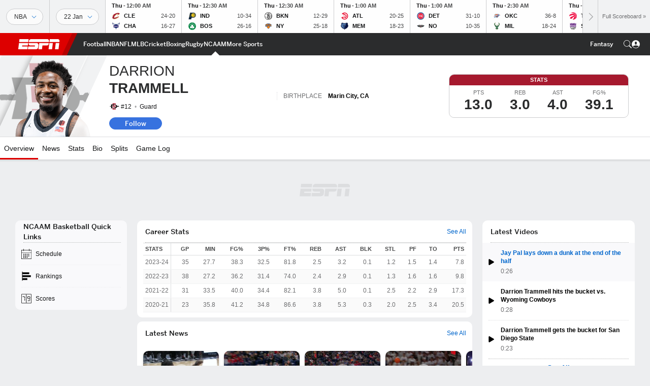

--- FILE ---
content_type: text/html; charset=utf-8
request_url: https://www.google.com/recaptcha/enterprise/anchor?ar=1&k=6LciB_gZAAAAAA_mwJ4G0XZ0BXWvLTt67V7YizXx&co=aHR0cHM6Ly9jZG4ucmVnaXN0ZXJkaXNuZXkuZ28uY29tOjQ0Mw..&hl=en&v=PoyoqOPhxBO7pBk68S4YbpHZ&size=invisible&anchor-ms=20000&execute-ms=30000&cb=odtdgdyo0s8n
body_size: 48719
content:
<!DOCTYPE HTML><html dir="ltr" lang="en"><head><meta http-equiv="Content-Type" content="text/html; charset=UTF-8">
<meta http-equiv="X-UA-Compatible" content="IE=edge">
<title>reCAPTCHA</title>
<style type="text/css">
/* cyrillic-ext */
@font-face {
  font-family: 'Roboto';
  font-style: normal;
  font-weight: 400;
  font-stretch: 100%;
  src: url(//fonts.gstatic.com/s/roboto/v48/KFO7CnqEu92Fr1ME7kSn66aGLdTylUAMa3GUBHMdazTgWw.woff2) format('woff2');
  unicode-range: U+0460-052F, U+1C80-1C8A, U+20B4, U+2DE0-2DFF, U+A640-A69F, U+FE2E-FE2F;
}
/* cyrillic */
@font-face {
  font-family: 'Roboto';
  font-style: normal;
  font-weight: 400;
  font-stretch: 100%;
  src: url(//fonts.gstatic.com/s/roboto/v48/KFO7CnqEu92Fr1ME7kSn66aGLdTylUAMa3iUBHMdazTgWw.woff2) format('woff2');
  unicode-range: U+0301, U+0400-045F, U+0490-0491, U+04B0-04B1, U+2116;
}
/* greek-ext */
@font-face {
  font-family: 'Roboto';
  font-style: normal;
  font-weight: 400;
  font-stretch: 100%;
  src: url(//fonts.gstatic.com/s/roboto/v48/KFO7CnqEu92Fr1ME7kSn66aGLdTylUAMa3CUBHMdazTgWw.woff2) format('woff2');
  unicode-range: U+1F00-1FFF;
}
/* greek */
@font-face {
  font-family: 'Roboto';
  font-style: normal;
  font-weight: 400;
  font-stretch: 100%;
  src: url(//fonts.gstatic.com/s/roboto/v48/KFO7CnqEu92Fr1ME7kSn66aGLdTylUAMa3-UBHMdazTgWw.woff2) format('woff2');
  unicode-range: U+0370-0377, U+037A-037F, U+0384-038A, U+038C, U+038E-03A1, U+03A3-03FF;
}
/* math */
@font-face {
  font-family: 'Roboto';
  font-style: normal;
  font-weight: 400;
  font-stretch: 100%;
  src: url(//fonts.gstatic.com/s/roboto/v48/KFO7CnqEu92Fr1ME7kSn66aGLdTylUAMawCUBHMdazTgWw.woff2) format('woff2');
  unicode-range: U+0302-0303, U+0305, U+0307-0308, U+0310, U+0312, U+0315, U+031A, U+0326-0327, U+032C, U+032F-0330, U+0332-0333, U+0338, U+033A, U+0346, U+034D, U+0391-03A1, U+03A3-03A9, U+03B1-03C9, U+03D1, U+03D5-03D6, U+03F0-03F1, U+03F4-03F5, U+2016-2017, U+2034-2038, U+203C, U+2040, U+2043, U+2047, U+2050, U+2057, U+205F, U+2070-2071, U+2074-208E, U+2090-209C, U+20D0-20DC, U+20E1, U+20E5-20EF, U+2100-2112, U+2114-2115, U+2117-2121, U+2123-214F, U+2190, U+2192, U+2194-21AE, U+21B0-21E5, U+21F1-21F2, U+21F4-2211, U+2213-2214, U+2216-22FF, U+2308-230B, U+2310, U+2319, U+231C-2321, U+2336-237A, U+237C, U+2395, U+239B-23B7, U+23D0, U+23DC-23E1, U+2474-2475, U+25AF, U+25B3, U+25B7, U+25BD, U+25C1, U+25CA, U+25CC, U+25FB, U+266D-266F, U+27C0-27FF, U+2900-2AFF, U+2B0E-2B11, U+2B30-2B4C, U+2BFE, U+3030, U+FF5B, U+FF5D, U+1D400-1D7FF, U+1EE00-1EEFF;
}
/* symbols */
@font-face {
  font-family: 'Roboto';
  font-style: normal;
  font-weight: 400;
  font-stretch: 100%;
  src: url(//fonts.gstatic.com/s/roboto/v48/KFO7CnqEu92Fr1ME7kSn66aGLdTylUAMaxKUBHMdazTgWw.woff2) format('woff2');
  unicode-range: U+0001-000C, U+000E-001F, U+007F-009F, U+20DD-20E0, U+20E2-20E4, U+2150-218F, U+2190, U+2192, U+2194-2199, U+21AF, U+21E6-21F0, U+21F3, U+2218-2219, U+2299, U+22C4-22C6, U+2300-243F, U+2440-244A, U+2460-24FF, U+25A0-27BF, U+2800-28FF, U+2921-2922, U+2981, U+29BF, U+29EB, U+2B00-2BFF, U+4DC0-4DFF, U+FFF9-FFFB, U+10140-1018E, U+10190-1019C, U+101A0, U+101D0-101FD, U+102E0-102FB, U+10E60-10E7E, U+1D2C0-1D2D3, U+1D2E0-1D37F, U+1F000-1F0FF, U+1F100-1F1AD, U+1F1E6-1F1FF, U+1F30D-1F30F, U+1F315, U+1F31C, U+1F31E, U+1F320-1F32C, U+1F336, U+1F378, U+1F37D, U+1F382, U+1F393-1F39F, U+1F3A7-1F3A8, U+1F3AC-1F3AF, U+1F3C2, U+1F3C4-1F3C6, U+1F3CA-1F3CE, U+1F3D4-1F3E0, U+1F3ED, U+1F3F1-1F3F3, U+1F3F5-1F3F7, U+1F408, U+1F415, U+1F41F, U+1F426, U+1F43F, U+1F441-1F442, U+1F444, U+1F446-1F449, U+1F44C-1F44E, U+1F453, U+1F46A, U+1F47D, U+1F4A3, U+1F4B0, U+1F4B3, U+1F4B9, U+1F4BB, U+1F4BF, U+1F4C8-1F4CB, U+1F4D6, U+1F4DA, U+1F4DF, U+1F4E3-1F4E6, U+1F4EA-1F4ED, U+1F4F7, U+1F4F9-1F4FB, U+1F4FD-1F4FE, U+1F503, U+1F507-1F50B, U+1F50D, U+1F512-1F513, U+1F53E-1F54A, U+1F54F-1F5FA, U+1F610, U+1F650-1F67F, U+1F687, U+1F68D, U+1F691, U+1F694, U+1F698, U+1F6AD, U+1F6B2, U+1F6B9-1F6BA, U+1F6BC, U+1F6C6-1F6CF, U+1F6D3-1F6D7, U+1F6E0-1F6EA, U+1F6F0-1F6F3, U+1F6F7-1F6FC, U+1F700-1F7FF, U+1F800-1F80B, U+1F810-1F847, U+1F850-1F859, U+1F860-1F887, U+1F890-1F8AD, U+1F8B0-1F8BB, U+1F8C0-1F8C1, U+1F900-1F90B, U+1F93B, U+1F946, U+1F984, U+1F996, U+1F9E9, U+1FA00-1FA6F, U+1FA70-1FA7C, U+1FA80-1FA89, U+1FA8F-1FAC6, U+1FACE-1FADC, U+1FADF-1FAE9, U+1FAF0-1FAF8, U+1FB00-1FBFF;
}
/* vietnamese */
@font-face {
  font-family: 'Roboto';
  font-style: normal;
  font-weight: 400;
  font-stretch: 100%;
  src: url(//fonts.gstatic.com/s/roboto/v48/KFO7CnqEu92Fr1ME7kSn66aGLdTylUAMa3OUBHMdazTgWw.woff2) format('woff2');
  unicode-range: U+0102-0103, U+0110-0111, U+0128-0129, U+0168-0169, U+01A0-01A1, U+01AF-01B0, U+0300-0301, U+0303-0304, U+0308-0309, U+0323, U+0329, U+1EA0-1EF9, U+20AB;
}
/* latin-ext */
@font-face {
  font-family: 'Roboto';
  font-style: normal;
  font-weight: 400;
  font-stretch: 100%;
  src: url(//fonts.gstatic.com/s/roboto/v48/KFO7CnqEu92Fr1ME7kSn66aGLdTylUAMa3KUBHMdazTgWw.woff2) format('woff2');
  unicode-range: U+0100-02BA, U+02BD-02C5, U+02C7-02CC, U+02CE-02D7, U+02DD-02FF, U+0304, U+0308, U+0329, U+1D00-1DBF, U+1E00-1E9F, U+1EF2-1EFF, U+2020, U+20A0-20AB, U+20AD-20C0, U+2113, U+2C60-2C7F, U+A720-A7FF;
}
/* latin */
@font-face {
  font-family: 'Roboto';
  font-style: normal;
  font-weight: 400;
  font-stretch: 100%;
  src: url(//fonts.gstatic.com/s/roboto/v48/KFO7CnqEu92Fr1ME7kSn66aGLdTylUAMa3yUBHMdazQ.woff2) format('woff2');
  unicode-range: U+0000-00FF, U+0131, U+0152-0153, U+02BB-02BC, U+02C6, U+02DA, U+02DC, U+0304, U+0308, U+0329, U+2000-206F, U+20AC, U+2122, U+2191, U+2193, U+2212, U+2215, U+FEFF, U+FFFD;
}
/* cyrillic-ext */
@font-face {
  font-family: 'Roboto';
  font-style: normal;
  font-weight: 500;
  font-stretch: 100%;
  src: url(//fonts.gstatic.com/s/roboto/v48/KFO7CnqEu92Fr1ME7kSn66aGLdTylUAMa3GUBHMdazTgWw.woff2) format('woff2');
  unicode-range: U+0460-052F, U+1C80-1C8A, U+20B4, U+2DE0-2DFF, U+A640-A69F, U+FE2E-FE2F;
}
/* cyrillic */
@font-face {
  font-family: 'Roboto';
  font-style: normal;
  font-weight: 500;
  font-stretch: 100%;
  src: url(//fonts.gstatic.com/s/roboto/v48/KFO7CnqEu92Fr1ME7kSn66aGLdTylUAMa3iUBHMdazTgWw.woff2) format('woff2');
  unicode-range: U+0301, U+0400-045F, U+0490-0491, U+04B0-04B1, U+2116;
}
/* greek-ext */
@font-face {
  font-family: 'Roboto';
  font-style: normal;
  font-weight: 500;
  font-stretch: 100%;
  src: url(//fonts.gstatic.com/s/roboto/v48/KFO7CnqEu92Fr1ME7kSn66aGLdTylUAMa3CUBHMdazTgWw.woff2) format('woff2');
  unicode-range: U+1F00-1FFF;
}
/* greek */
@font-face {
  font-family: 'Roboto';
  font-style: normal;
  font-weight: 500;
  font-stretch: 100%;
  src: url(//fonts.gstatic.com/s/roboto/v48/KFO7CnqEu92Fr1ME7kSn66aGLdTylUAMa3-UBHMdazTgWw.woff2) format('woff2');
  unicode-range: U+0370-0377, U+037A-037F, U+0384-038A, U+038C, U+038E-03A1, U+03A3-03FF;
}
/* math */
@font-face {
  font-family: 'Roboto';
  font-style: normal;
  font-weight: 500;
  font-stretch: 100%;
  src: url(//fonts.gstatic.com/s/roboto/v48/KFO7CnqEu92Fr1ME7kSn66aGLdTylUAMawCUBHMdazTgWw.woff2) format('woff2');
  unicode-range: U+0302-0303, U+0305, U+0307-0308, U+0310, U+0312, U+0315, U+031A, U+0326-0327, U+032C, U+032F-0330, U+0332-0333, U+0338, U+033A, U+0346, U+034D, U+0391-03A1, U+03A3-03A9, U+03B1-03C9, U+03D1, U+03D5-03D6, U+03F0-03F1, U+03F4-03F5, U+2016-2017, U+2034-2038, U+203C, U+2040, U+2043, U+2047, U+2050, U+2057, U+205F, U+2070-2071, U+2074-208E, U+2090-209C, U+20D0-20DC, U+20E1, U+20E5-20EF, U+2100-2112, U+2114-2115, U+2117-2121, U+2123-214F, U+2190, U+2192, U+2194-21AE, U+21B0-21E5, U+21F1-21F2, U+21F4-2211, U+2213-2214, U+2216-22FF, U+2308-230B, U+2310, U+2319, U+231C-2321, U+2336-237A, U+237C, U+2395, U+239B-23B7, U+23D0, U+23DC-23E1, U+2474-2475, U+25AF, U+25B3, U+25B7, U+25BD, U+25C1, U+25CA, U+25CC, U+25FB, U+266D-266F, U+27C0-27FF, U+2900-2AFF, U+2B0E-2B11, U+2B30-2B4C, U+2BFE, U+3030, U+FF5B, U+FF5D, U+1D400-1D7FF, U+1EE00-1EEFF;
}
/* symbols */
@font-face {
  font-family: 'Roboto';
  font-style: normal;
  font-weight: 500;
  font-stretch: 100%;
  src: url(//fonts.gstatic.com/s/roboto/v48/KFO7CnqEu92Fr1ME7kSn66aGLdTylUAMaxKUBHMdazTgWw.woff2) format('woff2');
  unicode-range: U+0001-000C, U+000E-001F, U+007F-009F, U+20DD-20E0, U+20E2-20E4, U+2150-218F, U+2190, U+2192, U+2194-2199, U+21AF, U+21E6-21F0, U+21F3, U+2218-2219, U+2299, U+22C4-22C6, U+2300-243F, U+2440-244A, U+2460-24FF, U+25A0-27BF, U+2800-28FF, U+2921-2922, U+2981, U+29BF, U+29EB, U+2B00-2BFF, U+4DC0-4DFF, U+FFF9-FFFB, U+10140-1018E, U+10190-1019C, U+101A0, U+101D0-101FD, U+102E0-102FB, U+10E60-10E7E, U+1D2C0-1D2D3, U+1D2E0-1D37F, U+1F000-1F0FF, U+1F100-1F1AD, U+1F1E6-1F1FF, U+1F30D-1F30F, U+1F315, U+1F31C, U+1F31E, U+1F320-1F32C, U+1F336, U+1F378, U+1F37D, U+1F382, U+1F393-1F39F, U+1F3A7-1F3A8, U+1F3AC-1F3AF, U+1F3C2, U+1F3C4-1F3C6, U+1F3CA-1F3CE, U+1F3D4-1F3E0, U+1F3ED, U+1F3F1-1F3F3, U+1F3F5-1F3F7, U+1F408, U+1F415, U+1F41F, U+1F426, U+1F43F, U+1F441-1F442, U+1F444, U+1F446-1F449, U+1F44C-1F44E, U+1F453, U+1F46A, U+1F47D, U+1F4A3, U+1F4B0, U+1F4B3, U+1F4B9, U+1F4BB, U+1F4BF, U+1F4C8-1F4CB, U+1F4D6, U+1F4DA, U+1F4DF, U+1F4E3-1F4E6, U+1F4EA-1F4ED, U+1F4F7, U+1F4F9-1F4FB, U+1F4FD-1F4FE, U+1F503, U+1F507-1F50B, U+1F50D, U+1F512-1F513, U+1F53E-1F54A, U+1F54F-1F5FA, U+1F610, U+1F650-1F67F, U+1F687, U+1F68D, U+1F691, U+1F694, U+1F698, U+1F6AD, U+1F6B2, U+1F6B9-1F6BA, U+1F6BC, U+1F6C6-1F6CF, U+1F6D3-1F6D7, U+1F6E0-1F6EA, U+1F6F0-1F6F3, U+1F6F7-1F6FC, U+1F700-1F7FF, U+1F800-1F80B, U+1F810-1F847, U+1F850-1F859, U+1F860-1F887, U+1F890-1F8AD, U+1F8B0-1F8BB, U+1F8C0-1F8C1, U+1F900-1F90B, U+1F93B, U+1F946, U+1F984, U+1F996, U+1F9E9, U+1FA00-1FA6F, U+1FA70-1FA7C, U+1FA80-1FA89, U+1FA8F-1FAC6, U+1FACE-1FADC, U+1FADF-1FAE9, U+1FAF0-1FAF8, U+1FB00-1FBFF;
}
/* vietnamese */
@font-face {
  font-family: 'Roboto';
  font-style: normal;
  font-weight: 500;
  font-stretch: 100%;
  src: url(//fonts.gstatic.com/s/roboto/v48/KFO7CnqEu92Fr1ME7kSn66aGLdTylUAMa3OUBHMdazTgWw.woff2) format('woff2');
  unicode-range: U+0102-0103, U+0110-0111, U+0128-0129, U+0168-0169, U+01A0-01A1, U+01AF-01B0, U+0300-0301, U+0303-0304, U+0308-0309, U+0323, U+0329, U+1EA0-1EF9, U+20AB;
}
/* latin-ext */
@font-face {
  font-family: 'Roboto';
  font-style: normal;
  font-weight: 500;
  font-stretch: 100%;
  src: url(//fonts.gstatic.com/s/roboto/v48/KFO7CnqEu92Fr1ME7kSn66aGLdTylUAMa3KUBHMdazTgWw.woff2) format('woff2');
  unicode-range: U+0100-02BA, U+02BD-02C5, U+02C7-02CC, U+02CE-02D7, U+02DD-02FF, U+0304, U+0308, U+0329, U+1D00-1DBF, U+1E00-1E9F, U+1EF2-1EFF, U+2020, U+20A0-20AB, U+20AD-20C0, U+2113, U+2C60-2C7F, U+A720-A7FF;
}
/* latin */
@font-face {
  font-family: 'Roboto';
  font-style: normal;
  font-weight: 500;
  font-stretch: 100%;
  src: url(//fonts.gstatic.com/s/roboto/v48/KFO7CnqEu92Fr1ME7kSn66aGLdTylUAMa3yUBHMdazQ.woff2) format('woff2');
  unicode-range: U+0000-00FF, U+0131, U+0152-0153, U+02BB-02BC, U+02C6, U+02DA, U+02DC, U+0304, U+0308, U+0329, U+2000-206F, U+20AC, U+2122, U+2191, U+2193, U+2212, U+2215, U+FEFF, U+FFFD;
}
/* cyrillic-ext */
@font-face {
  font-family: 'Roboto';
  font-style: normal;
  font-weight: 900;
  font-stretch: 100%;
  src: url(//fonts.gstatic.com/s/roboto/v48/KFO7CnqEu92Fr1ME7kSn66aGLdTylUAMa3GUBHMdazTgWw.woff2) format('woff2');
  unicode-range: U+0460-052F, U+1C80-1C8A, U+20B4, U+2DE0-2DFF, U+A640-A69F, U+FE2E-FE2F;
}
/* cyrillic */
@font-face {
  font-family: 'Roboto';
  font-style: normal;
  font-weight: 900;
  font-stretch: 100%;
  src: url(//fonts.gstatic.com/s/roboto/v48/KFO7CnqEu92Fr1ME7kSn66aGLdTylUAMa3iUBHMdazTgWw.woff2) format('woff2');
  unicode-range: U+0301, U+0400-045F, U+0490-0491, U+04B0-04B1, U+2116;
}
/* greek-ext */
@font-face {
  font-family: 'Roboto';
  font-style: normal;
  font-weight: 900;
  font-stretch: 100%;
  src: url(//fonts.gstatic.com/s/roboto/v48/KFO7CnqEu92Fr1ME7kSn66aGLdTylUAMa3CUBHMdazTgWw.woff2) format('woff2');
  unicode-range: U+1F00-1FFF;
}
/* greek */
@font-face {
  font-family: 'Roboto';
  font-style: normal;
  font-weight: 900;
  font-stretch: 100%;
  src: url(//fonts.gstatic.com/s/roboto/v48/KFO7CnqEu92Fr1ME7kSn66aGLdTylUAMa3-UBHMdazTgWw.woff2) format('woff2');
  unicode-range: U+0370-0377, U+037A-037F, U+0384-038A, U+038C, U+038E-03A1, U+03A3-03FF;
}
/* math */
@font-face {
  font-family: 'Roboto';
  font-style: normal;
  font-weight: 900;
  font-stretch: 100%;
  src: url(//fonts.gstatic.com/s/roboto/v48/KFO7CnqEu92Fr1ME7kSn66aGLdTylUAMawCUBHMdazTgWw.woff2) format('woff2');
  unicode-range: U+0302-0303, U+0305, U+0307-0308, U+0310, U+0312, U+0315, U+031A, U+0326-0327, U+032C, U+032F-0330, U+0332-0333, U+0338, U+033A, U+0346, U+034D, U+0391-03A1, U+03A3-03A9, U+03B1-03C9, U+03D1, U+03D5-03D6, U+03F0-03F1, U+03F4-03F5, U+2016-2017, U+2034-2038, U+203C, U+2040, U+2043, U+2047, U+2050, U+2057, U+205F, U+2070-2071, U+2074-208E, U+2090-209C, U+20D0-20DC, U+20E1, U+20E5-20EF, U+2100-2112, U+2114-2115, U+2117-2121, U+2123-214F, U+2190, U+2192, U+2194-21AE, U+21B0-21E5, U+21F1-21F2, U+21F4-2211, U+2213-2214, U+2216-22FF, U+2308-230B, U+2310, U+2319, U+231C-2321, U+2336-237A, U+237C, U+2395, U+239B-23B7, U+23D0, U+23DC-23E1, U+2474-2475, U+25AF, U+25B3, U+25B7, U+25BD, U+25C1, U+25CA, U+25CC, U+25FB, U+266D-266F, U+27C0-27FF, U+2900-2AFF, U+2B0E-2B11, U+2B30-2B4C, U+2BFE, U+3030, U+FF5B, U+FF5D, U+1D400-1D7FF, U+1EE00-1EEFF;
}
/* symbols */
@font-face {
  font-family: 'Roboto';
  font-style: normal;
  font-weight: 900;
  font-stretch: 100%;
  src: url(//fonts.gstatic.com/s/roboto/v48/KFO7CnqEu92Fr1ME7kSn66aGLdTylUAMaxKUBHMdazTgWw.woff2) format('woff2');
  unicode-range: U+0001-000C, U+000E-001F, U+007F-009F, U+20DD-20E0, U+20E2-20E4, U+2150-218F, U+2190, U+2192, U+2194-2199, U+21AF, U+21E6-21F0, U+21F3, U+2218-2219, U+2299, U+22C4-22C6, U+2300-243F, U+2440-244A, U+2460-24FF, U+25A0-27BF, U+2800-28FF, U+2921-2922, U+2981, U+29BF, U+29EB, U+2B00-2BFF, U+4DC0-4DFF, U+FFF9-FFFB, U+10140-1018E, U+10190-1019C, U+101A0, U+101D0-101FD, U+102E0-102FB, U+10E60-10E7E, U+1D2C0-1D2D3, U+1D2E0-1D37F, U+1F000-1F0FF, U+1F100-1F1AD, U+1F1E6-1F1FF, U+1F30D-1F30F, U+1F315, U+1F31C, U+1F31E, U+1F320-1F32C, U+1F336, U+1F378, U+1F37D, U+1F382, U+1F393-1F39F, U+1F3A7-1F3A8, U+1F3AC-1F3AF, U+1F3C2, U+1F3C4-1F3C6, U+1F3CA-1F3CE, U+1F3D4-1F3E0, U+1F3ED, U+1F3F1-1F3F3, U+1F3F5-1F3F7, U+1F408, U+1F415, U+1F41F, U+1F426, U+1F43F, U+1F441-1F442, U+1F444, U+1F446-1F449, U+1F44C-1F44E, U+1F453, U+1F46A, U+1F47D, U+1F4A3, U+1F4B0, U+1F4B3, U+1F4B9, U+1F4BB, U+1F4BF, U+1F4C8-1F4CB, U+1F4D6, U+1F4DA, U+1F4DF, U+1F4E3-1F4E6, U+1F4EA-1F4ED, U+1F4F7, U+1F4F9-1F4FB, U+1F4FD-1F4FE, U+1F503, U+1F507-1F50B, U+1F50D, U+1F512-1F513, U+1F53E-1F54A, U+1F54F-1F5FA, U+1F610, U+1F650-1F67F, U+1F687, U+1F68D, U+1F691, U+1F694, U+1F698, U+1F6AD, U+1F6B2, U+1F6B9-1F6BA, U+1F6BC, U+1F6C6-1F6CF, U+1F6D3-1F6D7, U+1F6E0-1F6EA, U+1F6F0-1F6F3, U+1F6F7-1F6FC, U+1F700-1F7FF, U+1F800-1F80B, U+1F810-1F847, U+1F850-1F859, U+1F860-1F887, U+1F890-1F8AD, U+1F8B0-1F8BB, U+1F8C0-1F8C1, U+1F900-1F90B, U+1F93B, U+1F946, U+1F984, U+1F996, U+1F9E9, U+1FA00-1FA6F, U+1FA70-1FA7C, U+1FA80-1FA89, U+1FA8F-1FAC6, U+1FACE-1FADC, U+1FADF-1FAE9, U+1FAF0-1FAF8, U+1FB00-1FBFF;
}
/* vietnamese */
@font-face {
  font-family: 'Roboto';
  font-style: normal;
  font-weight: 900;
  font-stretch: 100%;
  src: url(//fonts.gstatic.com/s/roboto/v48/KFO7CnqEu92Fr1ME7kSn66aGLdTylUAMa3OUBHMdazTgWw.woff2) format('woff2');
  unicode-range: U+0102-0103, U+0110-0111, U+0128-0129, U+0168-0169, U+01A0-01A1, U+01AF-01B0, U+0300-0301, U+0303-0304, U+0308-0309, U+0323, U+0329, U+1EA0-1EF9, U+20AB;
}
/* latin-ext */
@font-face {
  font-family: 'Roboto';
  font-style: normal;
  font-weight: 900;
  font-stretch: 100%;
  src: url(//fonts.gstatic.com/s/roboto/v48/KFO7CnqEu92Fr1ME7kSn66aGLdTylUAMa3KUBHMdazTgWw.woff2) format('woff2');
  unicode-range: U+0100-02BA, U+02BD-02C5, U+02C7-02CC, U+02CE-02D7, U+02DD-02FF, U+0304, U+0308, U+0329, U+1D00-1DBF, U+1E00-1E9F, U+1EF2-1EFF, U+2020, U+20A0-20AB, U+20AD-20C0, U+2113, U+2C60-2C7F, U+A720-A7FF;
}
/* latin */
@font-face {
  font-family: 'Roboto';
  font-style: normal;
  font-weight: 900;
  font-stretch: 100%;
  src: url(//fonts.gstatic.com/s/roboto/v48/KFO7CnqEu92Fr1ME7kSn66aGLdTylUAMa3yUBHMdazQ.woff2) format('woff2');
  unicode-range: U+0000-00FF, U+0131, U+0152-0153, U+02BB-02BC, U+02C6, U+02DA, U+02DC, U+0304, U+0308, U+0329, U+2000-206F, U+20AC, U+2122, U+2191, U+2193, U+2212, U+2215, U+FEFF, U+FFFD;
}

</style>
<link rel="stylesheet" type="text/css" href="https://www.gstatic.com/recaptcha/releases/PoyoqOPhxBO7pBk68S4YbpHZ/styles__ltr.css">
<script nonce="8ijl5ZYlprmQe4GqlCbzgA" type="text/javascript">window['__recaptcha_api'] = 'https://www.google.com/recaptcha/enterprise/';</script>
<script type="text/javascript" src="https://www.gstatic.com/recaptcha/releases/PoyoqOPhxBO7pBk68S4YbpHZ/recaptcha__en.js" nonce="8ijl5ZYlprmQe4GqlCbzgA">
      
    </script></head>
<body><div id="rc-anchor-alert" class="rc-anchor-alert"></div>
<input type="hidden" id="recaptcha-token" value="[base64]">
<script type="text/javascript" nonce="8ijl5ZYlprmQe4GqlCbzgA">
      recaptcha.anchor.Main.init("[\x22ainput\x22,[\x22bgdata\x22,\x22\x22,\[base64]/[base64]/[base64]/[base64]/[base64]/[base64]/KGcoTywyNTMsTy5PKSxVRyhPLEMpKTpnKE8sMjUzLEMpLE8pKSxsKSksTykpfSxieT1mdW5jdGlvbihDLE8sdSxsKXtmb3IobD0odT1SKEMpLDApO08+MDtPLS0pbD1sPDw4fFooQyk7ZyhDLHUsbCl9LFVHPWZ1bmN0aW9uKEMsTyl7Qy5pLmxlbmd0aD4xMDQ/[base64]/[base64]/[base64]/[base64]/[base64]/[base64]/[base64]\\u003d\x22,\[base64]\\u003d\x22,\[base64]/CvAbDrQ48woYYwqXDjjvCsClNWsOfw6jDvkjDhMKEPTnCjT1gwr3DgMODwoVEwoEoVcOHwqPDjsO/[base64]/[base64]/DiB8Pw6pyfz/CvMKjwoXDjG7Cj3XCksKawqlfw68uw7gEwqkgwo3DhzwPDsOVYsOLw4jCoit5w55hwp0FBMO5wrrCoCLCh8KTPcOHY8KCwqLDqEnDoDN4wozClMOYw4kfwqlVw53CssOdTADDnEV1D1TCuhLCkBDCuztIPhLCusKeNBxewqDCmU3Dg8ORG8K/MUNrc8O7b8KKw5vCgmHClcKQK8OLw6PCqcKow6lYKn7ClMK3w7Fpw5fDmcOXIsKvbcKawqzDr8Oswp0ITsOwb8K+U8Oawqwkw59iSnx7RRnCqcKZF0/DnMOiw4xtw5/[base64]/[base64]/DzoTw4FPbxEIWAjCjwMiwpXDssKqHUFkYGMJwr/Chg/ChBrCsMKfw4nDtTZLw5VowoIYLMKww6/DnGc7wrwoATh3w5wzD8OQJBTDhyE4w7M6w6PCo1N4HQxDw5AkU8OUA1xnMsKLccKFP0tmw6XDusKvwrkuJU3Cqx/CuUTDgQ5ANjnClSzDisKQM8OFwokTEi03w6YmPw7CoBl/Vw0lCjlDLysawp1Jw6BXw7gvL8KDIMOvXVTCrCN0PQbCoMOewrPDv8OpwrVCTsO8M1LCkVLDpnZ/wq96fcOecgNiw5IGwrXDicOQwq18TGIQw7cdRVPDs8K+dSARXntbV3BbQRhnwp9fwqzClCQYw6Iqw7E2woMOw5wRw6sHwo0fw7XDlSLCgjdGw5DDhGt2ITUyZ1cfwrZyN2QtW0XCk8O/w5nDo17DjnzDvjjCoWkWIltJV8OhwrXDhCRKTMOCw51wwoTDmMOxw51swoduIsO8ScKQJQHCksK0w7JeEsKgw6NPwqfChgXDjsO6DQfCn2wEW1LCvsOYasKdw5cxw7PDq8Olw6PCssKGJMOdwr94w77CnjfCg8O3wqHDvcKywpdHwq53ZnViwpclBMO5PsOHwokLw4/CocOew6oTERXCqsOww7PChivDlcKeSMO7w5vDg8OUw4rDssKUw5zDqxwgD2wXKsO3ZAjDpSnCm0FOdgQidMO+w5bDk8KfW8Kew7Y9K8K3HcK/wpAJwo8pRMKkw5gCwq7CoF8xcXAywofCn0rDuMKSA37Ch8Kuwp81w4rCiy/DgkMdw6oJWcKew6URw44hajfDjcK0w40sw6XDtBnCvSl6NlPCtcO9MVtxwrcawq4pMxDDu07DrMKpw5Z/w6/[base64]/ClsKyLcKFw6pDw45HajYcdG3DhnMRLsOUTx7DnsOxQsKTCVYQJsOjDsOAwpvDmQjDnMOmwpYow4kBAHtZw6PCggEZZMOtwpcXwo/Cs8KaKxs1w4jDo2x8wrHDtQB/IXXChy/DgcOtbm9Bw67DoMOSw5Eow6rDmzDCnWDCh1LCpF4ILRPCgcKLw79JIsK6FhhQw7QVw7USwofDtBARG8Osw4vDjsKWwpnDvcO/EsKiLsObL8OUasKuNMKsw7/CoMOfbMK5YU1hw4jCisKnCcOwZcO3fWLDjD/[base64]/YcKnBn7Crj7DjFsvLABQw6Mjw4YXwoUZw7LCv1jCjcOLwrk9VsKqfknCjCRUwqfDtMKBTlVKbsOkAcOnQ3bCqMK2FzNnwo06PsKEXsKkIExdHMOPw7DDplVbwp4+woXCrHvCjhXCimEpZHHCo8OTwrzCp8KdRUXCmcO/[base64]/CkxTDsFE5wowwPBhsXCA1NgzCksKqasOJWcKiw5/DvQTCogLDssOIwqHDu3RUw6LCqsOJw6ggCMKuacOvwrXCkS7ChF/DnC0mIMKvSnfDmE1BRsKRw6csw6tZesKyOjIlw4/[base64]/w7rDlQLDpVrDhRPDix1TOkYHwrc2w5jCqw8OHcOhEcOow5VLdjULwrtBdmPDngPDkMO/w5/Dp8KVwoQLwqN0w7kVUsOEwrVtwojDlcKCw4Anw67CvMK/csO+c8OvIsOSLCkJwpk1w5l/GcOxwotxXCjDjsKVZsKNbRjCnsK6wqLDrSDCqcKuw44SwpoKwrQDw7DChgEgC8KMaF5cBMKxw793LzkEwpvCpSjCiT5/w5HDmk7CrknCuFd5w4U7wqbConhWKnjDj0jCgMOzw5NJw6JnP8Kyw4TDv1PDnsOIwo17wo/Dg8Opw4DClTzCtMKJwqUZR8OEbSrCscOvw6F7Sk14w58Jb8Oqwo7CulrDjMOcw5HCvinCp8OcU37Dtj7CnGHDqDY3AMOKfsKfWMK2FsK7w5xxCMKYbVV8wqp4JcKmw7TDlwtGNTp4e3cTw5LDosKRw5wqMsODbx9QXSVmccKJHAhUFg9rMyZpwpEIe8O/w4QuwofCkcKOwrlWR31TFsKTwptjw7/DssK1SMOebsOTw6nCpsKlO24cwpHClMKmBcK4NMKiw7fCosOUw6FSSXE2RsOYXBtcFHYAw4HCuMKWXGtpFU5zIcO+wotow7o/[base64]/woZBwqTCosKRO1B7Ai9RwrLDmsKgw6lfwoDCoWPDgzoVLxnCtMOGc0PDv8KLLh/DrMKXQgjDujzDucKVDQnChy/DksKRwr9JY8OQBXFnw5hMwpfCoMK2w79uIyAVw6LDvMKmDcOWwojDtcO1w6B1wpwNLxZteg/ChMKKWmHChcOzwrLChjXCmxLCt8KnMMKPw5JBw7LCgl5OEiwjw5nCqy7DpsKkw6LCjGkKwqgUw7wATsOMwo/CtsO6M8K/wp1Sw55Qw7oFa2d0Bg3CulzDvXDDscK/MMKhHSQsw5Z2KMOBWiV3w6LDq8K5bEzCqcOUAmsVE8KUeMObNGrDo2MRw401MnTDqw8PCDfCq8K1HMOQwpjDnFNww5QDw5lOwonDpiElwqnDn8Olw7JVwprDrcKQw50+esOuwoDDsBMJQsKHb8OjARtLwqACVT/Du8OiY8KMw7UOZcKSBVTDjkDDtsOpwqTCt8KFwpRSD8KHV8KAwq7DusKbw718w73DkBjCrcKRwoAiUzxPFzgywqLCjcKpasOoWsKCJxDDkz7CpMKqw6wRwpgWHMKvdz9twrrCk8K7Ql58WxvCmMKbLnHChUBjY8KjAsKifgEDw57Dj8OcwpLDkjcGacO1w4/ChMKaw7oNw5Bywrt/wrnDr8O/WsO4IsO0w74PwrALAMK/Ck0Iw4rDsR9Bw77CtxhNwrHDl1jChgo3w5rCg8Kiwph9EjPCpMO5wqAEEsOKWsK5w4gEOsOHEnUjcUDDnsKTQMOVNcO2NwV4X8O4AMKJcVNqFBXDrsOMw7B+TsKWUG1LN0JIwr/CpcO9RTjDrnLDvXLDmSHDrcOyw5QoEcKKwoTDjmjDgMOnZy7CoGIgSVNFTMKDN8KldDbCuC8cw4NfACrDi8Osw7LCkcOYfBguw6bCrG9Ue3TDusKAwqzDtMOfw4DDpsOWwqLDvcOrw4ZgNk3DqsKMKUN/EsOqw4hdwr7Du8KKw63Dvn7DisK9wqvCtsK6wooMRsKkLG3Du8K6fsKmS8Okwq/DnRwWw5JcwrcaDcOHVzfDi8KZw4DCunvDqcO1wr/CmMOsbR4zw5LCnsKswqnCl0tCw6VBWcKZw6BpCMOQwoltwpJXQHJ0blzClBBnYEZmwr5mwpfDnsKDwpfDlCVwwolpwpAvI3cEwovDl8OrecOaX8K8WcKsdUg+wq95w5zDtAPDj2PCmTMjKcK1wotbJsOrwqJWwrDDo1bCu0Efwp/CgsKSwo/Cn8KJU8O1wo/ClsKfwrlxYcKTeTd3wpDCrsOKwrDCrkMJGhk+HcKsAkHCjcKQHhfDk8KuwrPDv8K8w5rCq8KFScOsw4jDj8Olb8K+RMKlwqU1IWnCi0hJSMKGw67Di8KwRcOfbcOHw6cyIE/Cvi7DsBhuBwdRWiV5P3IHwoVdw7kGwoPCkcK3M8K5w7jDuxpCQ3Rhf8Kndi7DicOyw63CvsKWWnrChMOaBVTDpcKACCTDsxBqw5XCtVIwwq3DlxFBJxHDmsO7anw2aCkhwp7DmlpCIHY/w5tpFMOaw68pesKuw4E+w4wnQsOvwo/DpF4xworDsU7CpsOsdEHDjsK7fsOEY8KSwpvDlcKgdXtOw77DsQwxOcKywrJYTDPCkAsdw7ESJGZgwqfChU1qwrnDssOLUMK3wqbCjSTDuVo8w5DDiHxTeT5RMXPDhDBfD8OOYivDl8O5wpV8VC9KwpFZwr8YJljCr8K7fCVVC0Eywo/Cu8OQSCvCsFvDi2NeZMOtUcO3wr8bwr/Cl8Ojw53DhMOdw6suQsKywr8QacKawrTChx/[base64]/w6lgNsOMw4HDtgzDucK4w4DDjktpdMOVwoFhXsKNwqbCi1d/O3rDu3Uew7jDv8KWw4skazPCjD93w4nCoW8pGVzDnkU0S8OgwoVoDcOGQQFfw7rDrcKgw5LDk8OGw4bCvmvDscKLw6vCmRPDocKiw6XCrsK3wrIFEjbCm8K+w5HDvcKaER0fWkvDjcKSw7wiXcOST8O/w7ATWcKgw6RjwofDuMOPw5DDnsKswqbCgnzDhiTCql/DoMOZXMKUKsOOJcO1w5PDv8KZND/[base64]/LF/CvEfDllHCmMKcwrTCvxA8wqlHFsKkHcKPOsK+IsOrczTDrcOXwqV+BibDqBtMw4nClG5fw7daIltTw6lpw7kbw63CpsKuScKGeDoBw58BNsKJw53CusOPM07CjE8owqQjw5/Dt8OsHlLDq8K7LF/DoMKzwrTCj8OOw7zCv8KpScOJeV3DgsK7N8KRwrYwfRnDtcOOwpsjecK2wrTDrTwRAMOOfcKmwofCgMK+PQfCr8KYMsKnw4fDkC/[base64]/YsKEwrlBw4/Dj8OfDmI2CsKYDcOpwobCuQHCpcKuw7LDuMOfFsObwqTDuMKSCyXCjcKLC8OrwqsHFg8lC8OLw55eBMO3w4nClx/DicOUag3DjErDjMK5I8Kdw7rDqsKLw5s+wpNYw7QEw6FSwpPCnmQRw4LCnsOadjoPw4c0wqNXw405w4smBMK+wpvCrCRfRsORI8OUw5fDjsKbIlHDuVDCm8OhC8KPZXjCtcOhwpDDvMO7Q3/DvVIXwrg3w6DCmFVxwr8zXSLDksKBGMKLwrzCohIWwot/DhHCjnTCmg4KPcO/[base64]/CrUx7E8KiWyrDpsKQw5XDnMO9WgJtPcKlX0LDpiEbw4fCkcKNFMOMw7zDpwDCnDjDv2rDiDrCtMKhw6bDncKIwp80wo7DtBLDgcKoGl1qw5tbw5LDmcKxwojDmsOUwod/[base64]/CtsKowrrDucOrw5x3Ek3Csg7Co8KoJgFtSMOtJ8KDwpfCs8KqN30bwq8/w43CiMOhfcKUdsKHwqB9czvDmz8OZcO4wpIJwrjDmsKwEcKewoHCsQB/WjnDhMK9w6jDqhjDk8OyOMONbcOcHjzDrMOQw53DmcKOwrnDhsKfAjTDrAlKwpAJasKfOsK+QTPCgyR5TRIXw67CkEYdETx8Z8O+LcKPw7sKwphBPcKqEAjCjEzDjMK8Em/[base64]/DmkXCuMKxCsOXLSlcOwQ/RMKfwo1JwpnCoWUDw69/woFRHEt5w54qJVjCr2LDukNGwp1zwqPCvcKffMOgPVs3w6XCu8OsPV9xwog9wqspPSXCrMOrw6UbHMOxwofDnmd7L8ONw6/CplNzw79qLcOxA33CgFbDgMOVwodkwqzCpMKCwoTDosKPfm/Ck8KLwrIMbcO0w7zDmX0ZwqsVNy4TwpJBw6/DmcO7cw0dw4hgw77DhcKxM8K7w7hPw6UZBcK1woQuwpDDjAZEEBlywq43w7LDkMKCwofCu0ZNwq1rw6TDpljDo8OCwpcZTcOLTWLChnISRHDDpcOOJ8Kvw49SYVnCkAw2dcOFw7zCgMKpw6zDrsK3wozCqMO/BkzCuMKRUcKtwqnCrzZuCcOSw6bCk8KiwoPCmmrCkMKvPHhLXsOqPsKIcyZHUMOsfQHCp8OhKiofw4MnUktywpHCqsKVw4vDqMO/aQltwoQPwqgRw5LDsy8Pwq5dwrLDv8OIGcKLw57CmQXCgMKrb0AAYsOVwozDmlgrOnzCgVHCrj5UwrjCh8KsTkzDlCAcNMOzwpjDnkfDt8O2wrltw7xnFn1zFXZ3w7zCucKlwopHJk7DqTHDqsOOw53CjDbDtsKufhDDocKBZsKzU8KEw7/ClwbCosOKw4nCqSfCmMOhw6nDgMOKw61Kw7UvVMKuYQPCusKxwpvColnCuMO4w4XDvR4cPcORw63DkhTCsiDCoMK3AWPDuwDDlMO1ZGvClHAtWcKVwoLCnSIJXjXCtcKiwqMeCFkSwoTCjAfDqUJsFHppw5LCsjY9XXl6MRPDogRdw4TDgWTCkS/CgcK1wofDnygKwqxAScO+w43DuMKUwrTDlF8Tw4Zew5TDgsK4KTNYwpLDtsKpwpvDggDDkcOTZRsjwrlbX1JJw63DmEwaw5pfwo9ZZMK8Lgc9wpAJdsOkw7JUCcK2wpjDqsOqwo0Vw5zCrMOORcKUw7bDmsOCO8O/bcKew5wewq/DhidpOHvClR83JEfCicKbwrjCh8OLwqjCmcKewo/Cj2A9w5vDmcK0wqbDgxlpcMOBQjxVVX/DoW/Dm0/Dv8OuZcO7REYbIMKewppaccOccMOgwqw8RsKwwoDCsMO6woQ4dy05bHx9wozCiFRZQMOdTw7DusOsGQvDjyvDhcKzw5g9wqfCksOuwqcJKsKCwrgGw43CmT/CqcKGwpMvQsKYayLDg8KQFhhKwqlAcW7DicK3w5fDk8OWw7czdcKkHiIqw6Itw65rw4fCkXkLK8KgwojDtMO5w7/ChMKUwpbDsx4cwrrDk8OAw7V7VsKNwot8w7TDiXvCncOiwrrCqXsUw7ZAwqLCtAHCnMKkwoBOa8O4wqfCp8OHKBjDjTgcwoTDpUwAbMOYwolFZFvClMOCU0LCmcKlTsKHCcKRL8OqJ3bCksOIwoPCkcK8w63CpDZbw49nw5JHwpQrUsKywpcrIXvCpMKLZW/CihovKyw1VQbDnsKQw4TDvMOYwq7CsljDuRJmexPCrWR5NcK5w5vClsOhwrjDpsO+JcOTQCTDtcKmw48Lw6pBDsK7esOsUMO0w6IfXQR0NMOdBsOEwprDh3NmISvCpMO5OUczd8O/[base64]/TW9NwozCiMOoRRjDiFgQwq3CqcKqw6XDs24QwqNlOW7Cp8OFwpZdwqdRw5UQwoTCuB/CvMO+QyDDplYARDHDksOGw5DCn8OFNG98woHDn8O0wrN9w5ZHw4RCEhXDlWfDvcOXwp/DpsKfwqctw5fCkWvClQ4Bw53Ct8KQE28/w5A4w4bCn2BPWMKcVcKjdcOTSMKqwpnDr2LDpcOHw6DDswRJMsO8F8OzPkXDrCtJesKOesK1wpbDjl4iBTfDicK2w7TDj8OqwqBNPgbClFbCmXEpF25Jwr5IMMOxw6PDn8K5wqLCrMKRw77CsMK/aMKLwqgoccK6GDJFeQPCvcKWw4Eywohbwp9rYsKzwqnDnTwbwqY0fF1vwpp3wqdQLMKPQcOqw6PCscKew7hxw4fDncO6wqzDqMKERz/Dm17DoEsSLQVgWhrCsMKQY8K2RMKoNMOyCcODb8OfEcOTw7XCgTERScOCdE0uw6nCqR7CjcO0w67CvhTDjS4Kw6cXwrfCo2kkwpzCh8K4wrXCsD/Dn3fDkhnCm00/w7bCn0oiA8KtRTXClMOqBsKMw7rCiDo2dsKiP2LCgFnCoVUaw4FpwrPDsAvChXXDuVnDnXx7EsK3dMKvGsOyeCLDj8Ovwrx+w5vDlsO/wqjCssOqwo3Cs8Orwq/CosO+w4YMdFd1VGjCu8KRDXx5woIhw7kvwrnChw/CisOIDlnDsifCrVLCmm5IZAXCkgh3VA4bwpcHwqslZwvDjcOpw7rDksOzDB1cw61FNsKIw6EOwpdyeMKMw7zDlTEUw4NDwq7DnzRPw6Fpwr/DjWDDkAHCksO8w6XDmsK3KcOxw63DsVAqwpEUwpBhwp9nNsOAw5ZgAU02JyzDkCPCncOEw6PDgDLDucKWBAzDjsKnwo7ClMKVw7TChsK1wpZnwow4wr5mSx5owoItwrQow7/DohXCiyBHKXMswpzCkjguw43DmsO+wo/DogMDHcKBw6c2wrXCvMOcb8O6DijCnmfCvG7CvmIhw4RCw6HDrCYcPMK0b8KCL8KDw5VWPEJwPwDDrMK1Q2EnwqbCnVnDpArCssOKZ8OPwqIswpprwqAJw7nCjQjCqAktZTJ2amrChRrDmDrDvTNUTsKSwrE1wr/[base64]/CsQUaaBXDnMKgwqrDlsKkR8O2OXlcwoN8w7/CosOgw4HDhQ0mJnRkA05Dw6Vow5Epw44AB8KSwpA9w6UKwrjCk8O1JMK0OGxvfzbDv8OJw6koU8K9wphwXsKtwoxNGsKHPsOebcKpOcKZwqLDnQLDncKQRkVqfcO1w65Xwo3Cl3Zfb8KIwpYUHFnCoy47IyArGhLDvcKPwr/CqibCnsKIw5smw4sZwoAzAcOLw7UAw5AAwqPDviJaYcKJw4sdw4sAwpDCqkJpESXCs8KpXXAOw7jCrcKPwrbDjl3DrcKSGnMcNE0fwo4awrDDnE/[base64]/[base64]/w59UwpnCisOKw6jCsxNrw5c3esO1JcOZRcK2JMKMT17DiyYbbxpCwr/DucOZccOGcVTDt8KtVMOww4F0woPCiFrCgcOkwr3Csx3CvcOKwoXDtl7DmkbCs8OXwprDp8K2OcOVPsKAw7x+OsKkw54Sw77CjsOhXsOTwpvDpGtdwprDmRkxw49Uwp/CqB1ww5LDh8Ouwq1cHMKmLMKiQC3Dtj1VVD0zBsOQIMK7wq0gfBPDtRHDjm7DvcOYw6fDnAgEwq7DjFvCgi/CucOmGcOJY8KSwo3CpsOof8OdwpnClsKPEMOFw6tJwqtsXcKlM8OSe8K1w580Qm3CvsOfw4/DhXR+NkbCjMOVeMOowodjZMOkw5nDtsKgwoHCtsKDwqPClBbCpMKSc8KlP8OzAcOQw70TOsOuw743wqtQwqMMTzfCgcOOU8OzUDzCmcOIw5DCo30LwpQ/Enk6wojDuwbDpMK6w48Nw5R5BGLDvMO+PMOBCWsUCcKPw43ClF7ChAzCssKDc8Oowrlgw5TChSk2w6YZwq3DvcO6ZzI6w4ZWY8KkE8K1DDRaw5zDu8O8fDRpwp7CuRAvw51YEMKHwoElwrBBw68ROsKGw5IQw68LfFNWLsOFw48SwpjCsl81RFDDiitewq/DjMOBw4gUw57CjUVzDMOqWMKyCEsOw74Tw43Dp8OFCcOIwro/w7AHScK9w7IhYRdgGMKqE8KVw6LDhcK3L8KdZELDjnhRID9IfEBtwqjCgcO3OcK0F8OMw5nDpzDCiFHCuiBpw7hNw7DDqDwYey8/csOAWUY9w7LDlADCqMKLw40JwpjDmsKjwpLCqMKWwq19wpzDsUMPw6XCg8K+wrPCjcOkw57DnQAlwrhww6LDqsODwr/DrWHCo8KDw5dAInk4C1nDt2hOfRfCq0jCpldgecKZw7DDtDfCsgIYFMKTw41vFMKoND/CmMKnwo1yKcOrBA/CrMO1wrvDisOkwozCl1PCv10FejYpw6TDs8K6FMKLMVFdLsOEw4t/w4TClcOewq7DscKuwo3Do8K/NXPConMAwrFIw7rDmcKjYxnDvRpwwq8lw6rDjsOAw5jCqQQ/woXCrSQ7wqxaDljDgsKHw7LCgcOYJD5LWURHwqbCjsOIPUPCuTsXw7TCqFBowofDj8OTXkvCrz3CpF3CqgDCncO3R8OKwpxdWMKLfsKow4c0a8O/wqh4QcO5w7dpWVXDicKuR8Kiw4lowq0cGcKmwpTCvMO2wp/DmcKnUjEiUGRvwpQVSXfCs0xsw6bCojx0SGXCmMKXGzx6G2/DqMKdw6kEw4fCthXDsybCgifCtMKELUI/[base64]/[base64]/ClEsCf8Oaw6jCksOkNnXDl8K4wpkbwofChcOGCsOLwrvCicKhwqLDv8Ovw6TCssKUZ8Oaw6/CvGZIMBLCocO9wpLCscOcUBViAMO/dl9aw6Uuw6LDpsKIwq3Ct3bDu0IXw7kvLMKMBsK0X8Kcwq4Mw6bDolEBw6RBwr/CrcKww7sQwpZFwqbDsMK+dSwCwppvKMOyZsOSYMOXbBHDkkstUMO/wo7CoMOAwrcuwqIEwqQjwqFlwr0yU3LDpCBbYgnCg8KQw48CHcODw7QNwrvDjXLDphxfw63Dq8O6wpcDwpQeLMOzw4gID08US8KLBjrDizTCgcOvwrRmwotHwrXCs3LDoQwqDRMvJsOAwr7CvsOgwqAeRh4Aw70gCjTDgFw/fVAZw6l+wpQ5LsK0Y8KMMzbDrsKLQcOOX8KoWnHDlktwMwUHwo5TwrM9anIIAncRw43CtcOOFsOuw4vDgcOVccKhwo3CmSsae8KjwqcowqxzZi/DsnzClMKRwovCjcKvwqvCp1NIw6bDpmBzwrkOXH1NT8KnasKoNcOnwp/CvcKSwr/ClsK7HkE2w5FmNcOqwqTCkys7LMOpQcOhQMK8w47DlcOPw7/CqT4/[base64]/[base64]/CqcKxwqZDNmvCgWRIDsK8EMOZwrLDtDLCvHbDk8OudsK4w67CvcK4w5ljP1zDsMKkV8Oiw7FlLcKew44ewq7DncOea8K6w7Myw5srScOZcmrCjcO+wpRMw5TDucK6w6bChMOXHxjCncK5GTfCk2jChXDCkMK9w5UkS8O/dlkcIxVaZEc/w4HDohwWw5XCqUbDocKmw5w5w77Cky0zKzzCuxx/[base64]/[base64]/VHjDsBPCn8OvWMOSVnfDtkXCoGDDlCDCmMK/BwhDwo12w5zDiMKmw6zDrUPCp8Oww6jCg8OeQCfCpjXCu8OtI8K8VMONXcKwecKMw6jDrsOQw6pZcGnCsiTDpcOhb8KWwqrCkMO1FXwJAsO/wqJoVgNAwqRCChzCpMOkJsKPwqs/[base64]/[base64]/[base64]/wpPDhy7DthtkPkLCoMO5SsObw4bDgH3Ck3ZJw6EMwqDCkhLDlwPCmsO6H8O/wog7GUrCjsOkGMKGasOVUMOcS8OWPMKEw6bCtllewpBxREx4wqxNw4xBPGE6WcK+LcOpwo/DgsOtPQnCgm11Iw7Drg/DrUzDv8ObO8KkDXfDkyZhccKYwrHDrcKGw7JydmR6wrM6USDCoUpiwpUdw5Fawr7CvlnDpcOLwo/Du2PDu2lmworDjsKcVcOqDkDDlcKbw6InwpnCv2gDfcKpGsKVwr8Ww7MAwpM2BcKhZAUKwq/DjcKww6jCtm3DgcKhwqQCw7E9b0kewqMzAGhAWsKbwpvChxnCqsOSX8Ouwrhzw7fDmSZDw6jDuMKswpobGsOKRsOwwrdDw5/CksKnWMKTdlYPw48rwqXClsOoPMO6wrzCh8K/[base64]/DvjfDnQlWw7IYw5/DnsOwwrLDs8O+QsKuw4zDk8O+wo/Dpl1lTU3CtcKBaMO9wo9nYUFmw7FUD2HDiMO9w5vDpsO6NlzCnBjDnEvClsOgwpAFTjbCgMOEw7NCwoLDrEAiNcKkw6EON0PDrWZGwojCvMOGC8K9SsKEwpkuTcOow5zDn8O7w7o0WsKSw4/Dh19QasK/wpLCrAjChMK+X1NeWcOsccKlw6tXWcOUwqp9Bl8Rw7QpwpwTw4HChR7DucKZNCsQwogcwqwkwocbwrhqMsKwVcKMYMOzwqkiw74XwrfDuGFXw4hTw53CsizCrAJYUg1mwp5/[base64]/[base64]/Ciw8pECh6U8KIw5bCtUxAw4oNKG8kwo1XY0vCoiTClcOkd0dGRsONAsKFwqE9wq3DvcKMK2xBw6zCokh8wqE/JsKfUD47ZiQPc8KIw4fDtcOXwoPCnsOkw4RXwrxzTRfDmMKabg/CuyBYwrNHTcKNwpDCs8OBw5zCnsOIw4JxwqUFw4TCm8KoB8KDw4XDlwlFF2bCjMODwpd0w4chw4kYwpvDpmIJZhEeMF5oVMOMEMOITcKvworCsMKRccO9w5ZBw5ZAw7MrFArCugg8CwbCjhTDqcKDw6PCkFJJWsOaw5HCscKKAcOLw6DCvAtEw4HCg29dw4J/YcKgAV/Ci1URQMK8AsKIAsO0w51pwpgHWsOlw6PCj8OmSVbCmMKMw5vCm8Khw5RZwqN7DX4OwoPDiGUAcsKZSsKRGMOZw7sTGRrCsFVCM0xxwoDCjcKaw5xqYsKRAWlgCB82S8OIVhQcH8OyEsOQLX8Qb8Klw5LCvMOYwq3CtcKtbTjDgMKlwqLCmRAHwq8Dw5vDuh/DuSfDksO4w7fDu1ANDTEMwpFbfSLDpCnDgTVaJAljIcK0dMKtw5PCvXwLPhHCgsO2w4nDhS3Cp8KDw6nCpSFpw5Nse8OOUSFTUcOGdcKjw6bCgA/DvHwpM2fCt8OLBml/alkmw63Dp8OPVMOsw6Qfw50lQW89UMKDQ8KIw4rDncKAYsKxwq5JwqbCvQ3CuMO8w5rCrwMMw5Mcwr/DocKqEzEFRsOefcKmT8Omw4xaw6ENAR/Dsk9+eMKLwokcwp7DiQ/DugfDmUHDocOTw5LCsMKjRQEVLMOUw67CvsOBw6nCicOScErCoF/Dv8OhWMKCwoJ5woHCosKcw50aw4QOXDcDwq/[base64]/[base64]/DqEbDsyLDlQw/[base64]/ClcKYw6fCmlo7X8OEwpfDhCduwobDngPCuA3DqMKyaMKnOGjDnMOVw67Cs2bDsQx3w4BIwrnDtcKQC8KAR8KLQ8OjwqxAw51Awq8AwrIew6zDknHDl8KLwqbDisKFw5vDucOSw49WLjfDkCRBw6BcasKFwqp7CsOLXDx+woE5wqR6wo/DiXPDrxvDpHnCp2NFXhFDMsKZZjbCs8K1wr9wAMKJH8OSw7bCuUjCu8O0csOfw5w3wpgQEScbw5NXwoUxOcO7SsOjUVZHwrzDvMKSwqDCtMOWXsOyw6jDuMOcasKPDHXCryHDkwfCg1XCrcOTwqbDvsKIw7rCsRwdDQAdI8Knw47CsFYJwotlOALCoSbCpMOPwo/ChDTDrXbCj8KGw6HDuMKJw7zDsQUBDMOWE8KKQC3CiRrDsUfDm8OIW2nCtSphwpl5w7/CisKgDGJ+wqUPw6vCmGvDpVXDoDLDocOrQQbDt2ErCkoow7Y7w4/[base64]/L8K2wobCm8O7woFww7LCu3TCh8OTw4rCmnjDv8KowrZyw6fDiRZ5w4ZVKEHDl8Kkwo7CsCtIW8OnccKpNgFbIkDDqsKcw6LCgcK5wpNUwo/ChcO5TTZowpPCt37DnsKDwrQmIcKnwqbDsMKJAV/[base64]/[base64]/[base64]/CoXUABzlgP8KaWMKvK8KewoVOwoPCo8KWCQzCosKSwo9xwrFIw7LCoBBLw5APZVgBwoPCuR4aA3RYw5rDo3s/XWXDhcOgcQLDjMOXwo42w5cWTsOFZGBPfMOVQEEiw74lwrE8w6/ClsOawqIsai1Awq4jM8Oyw4TCjEY6WgMSw4spFVLCmMKMwoNOwqoyw5LDpsKow5YZwqxvwqLDsMKew7XCvEDDl8KGbnJzLloywpEBwoM1VcOzw5TCkX5dZk/DnsKHwqBTwpIPbMKww5VmfHDCrRBWwoIlwpvCnC/DkwQ5w4XCvlLCkyXCh8KAw6QmFSoIw7FvFcK7YMKbw4PCtlnDrVPDiWzDssOqwozCgsKnRsK0VsOqw7xow44eKWgUfcOYVcKEwp0fYA1qPEZ8QcK3MypYUybDicKuw50hwos3MhfDusKaQ8O9EsOjw4bCssKJNAR1w6nCkyMKwpBNI8KMU8KIwq/[base64]/CmHp+MsOcw7Z9P1opAcOpIcKABg3DmA/[base64]/[base64]/Cq3gvT2FmFMKiBcKgw45hw4/[base64]/w5FLw4jCrgQTD2QVb8OYUSdqQcKKNmTDiRt/SnsMwo3Dm8OOw4LCvsKDSsKsZ8OGVV1fwptWwp/[base64]/DhcKcews5w6vCiMOIw7AlwpvDg8O2w6TDtyZ9ZkXCuwkCwpHDqsOhAx7CscOLR8KRBMOlw7DDoUprw7LCvVExV2vCh8OvaUx4RzRDwrBxw51cCsKpaMKaZScKMRbDrMOMVggtw4stwrZ2HsOhfUU+wrXDjjhCw4vDv3kewpPCtsKXZiNnUC0yFgEVwq7DgcOMwp1Ywp/DuUjCkMKiH8KTdwnCjMKwRMOIw4XCgDfCv8KJfsOtUjzClBzDssKvGXLChXjDpsKPZcOuMl1/OgR4JXXCvsK8w5Urw7RFPw59w5jCgMKVw4DDjMK+w4bCijABO8ODHRrDhxZrw6rCs8OkEcOuwpfDqVfDj8Klw65WI8KgwqPDkcOEOhU8ccOXw4TCpFguW25Sw4PDpMK0w4U4RRPCgMOsw6HCosKbw7bCjxdWwqhEwq/Dpk/[base64]/Dj8OmIQRJLMOfGMKaw5HCiiHCoF83JCEgwpvDhGfDqGTDsnBoJyJOw7bConbDlMODw7YBw6R9e2Eowq1hCz8vO8KUw7xkwpYlw6wGwpzDrsKkwovCtzrDon7CoMKiNng1bjjCncKWwo/[base64]/[base64]/CkDYxZcO5EMKxTh7DhcOFcsK/[base64]/CkFgcK8Oqfk83wrXCmFZzwrTDrFvCl3DDssK6woLCkcOFEsOYS8KwFHTDmkrCu8Knw4zDqcK8fSnDuMOvQsKRw5bDshvDlsKYEcK9HFMudyIwVMKLwq/DrA7CvsOEB8Kjw5vCnAHCkMOSwq0iwrERw5UvZ8K3eSrDhcKHw53CqcKYw74Uw4d+fkfCqH9HHsOJw7XDr2XDjMOaKMOyQsKnw6xVw6HDshDDlFZ4TsKFT8OfVGxyHsKRXsO5woZEAsOdQSLDtcKTw5HDvMKfSGDCpGklSsKNAQHDnsKJw6smw6x/CSgEA8KYBsKvw5/[base64]/DmQl2bEYUwoPDnsOFByIqWnoawqzCm8Ktw5bCrMOWwowzw73DksO5wrULY8Kgw6/CucKdwqzCgw0gw6zCi8OddsO9LMOHw5zCpMOhKMOvUBJaXTbDskcfwrd7w5vDpm3Dl2jCksOYw4bCvyXDlcOYH1jDvBMfwqg9NsKRP1bDvAHDt09jRMODAhvDsxlAw7bDkiJKw5/CuC3Dklt3wopUfgE/wqkbwqJxTS7DsSBae8OAw6EqwrDDq8OxBcO8Z8Kqwp7DlcOCAjRpw6HDlMKxw45vw6/CqnzCgsKqw6pFwpdjw5rDrcOJwq0BTx/[base64]/clzDilLDiUHDhsOnJcOBCMO2wqVWNMOEfMKvw4V8wrnDhFIjwq0PMcKHwrvDl8OzGMOvUcKwOQvDv8KrbcOQw6VZwopcaGkzTcKUwrTDuUTCr2bCjFHDksKow7R5wootw53CmSd+U0cRwqBnShrClVoAVA/CqD3CjFAWHEEEWVnCmcO9e8OaKcK5wp7CghjCncOEBsOYw5gWS8OFHHnChMKMAztJF8ONMnPDhcOJACfCq8OnwqzDg8K5DcO8F8KnSQI7AhrCisKzAiXDncODw4PCmcKrWSDCv1oNKcKAYB/Cl8OTwrE2P8KOwrM/ScKZRcK6wqnDo8OjwrfCpMOywptmbsKlw7M6Lyh9woHCusKDYxptKlBwwqUjw6cxQcKgJ8Kgw4lFfsKDwqkfwqV9wqrCgj9bw6tOwp5IFXRIwp/CokIResOzw58Jw503w4MOccKCw77Ch8Knw7QdUcOTAXXClgHDp8OXwqPDqHHCvBTDgsKBw7fDojLDrA7ClyDDtMKlw5vCpcODIcOQw6A9JsK9e8KyFcK5AMK6w5tLw70Dw4HCl8Kywp5uSMKew77DriUzXMKLw75GwoYow5hFw4NgU8OQPsO1GMOoLTkMUzZgUjHDtg/DvcKGD8O/wqpOQxg9LcO7woLDsHDDt1JMQMKIwqrCgcKZw7LDqMKZe8OAw73CsD7CmMObw7XDuGQ+DMO8wqZUw4YzwqlHwpoDwpR4w55rQRs+KsKKdMOBw6luQcO6wq/CssKEw7rCp8KYHcK3ATvDgMKbQQsBM8O7SjrDt8K/ccOWHjcvI8OgPFYVwpLDtD8udMKiw70sw6DCl8Kuwp7CrMK8w6/CvgTCi3XCh8KsKDgiViUhwpHCjWzDrE/CsjXCpcKww5gpwoYOw6ZrcXJ9YxjCh3oqwpwMw4ZLw4bDmyvDlg/DssK2Gg9rw6fDnMOow5/ChAjCpcK5R8KVwodIwqYZeB1aRcKbw7zDscOiwoLCgMKMOMOgbhHCtSVmwr/DsMOKaMKqw5VGwo1bbcOzw79FAVbCkcO0wqNvfcKZVRjClMOSWwQBdnQzRn7CpklJM0rDmcKnEEBZSMOtbcKMw4fCim3DnMOOw4QFw7rCvRPChcKFFmvDicOmecKKKF3CmTvDqlM/[base64]/DjBHCsMOnwqNaXigNw5fDpjE4woZjFxXDu8KWw43ChmwSw7tBwrnDvwfDkQE6wqLDhjDDmsK9wqYbTsOvwoLDj2DCkkPDgcK7wplxfhg4w59aw7ROacO0WsOcwpjCs1nCqk/Ch8OcUwIyKMKcwoDDusKlwqfDpcKcfxcsRg7DqBDDpsK5X1cuesOrV8Kmw57DiMO6NMKDwqwnW8KPwq9nS8OUw5/Dqwhlw53DnsKaUcOzw51qwoB2w7HCvsOPRcK5w5dOw7XDkMKNCxXDrA1vw5bCu8OwQi3Ctj/[base64]/wo/CtThAw4QzwowXw6sTecOtLMKOcMKmw7c8BsKuwo56SsOGw4IYwo1FwrgDw6LCkMOgbMO/wqjCrygUw7BSw6xEdwhJwrvDvcKUwp/Co0TDmMOZZMK6w6EvdMOHwqJ8AEfCmMOaw5vCgTzCksOBK8Kkw53CvF/Dn8OrwrETwrTDkTxIXwUNUMOHwqUEwpfCr8K+bcOYwqvCoMKlwqHCl8O7NGACDcKILsKaTwAiKE3Cr2l0wqQZE3bDkMKlMcOIccKdwrQawrjDoQ1Tw7/DkMKlWMO6czPDk8Knwr4nUgrCkMK1VmJkw7YPecOcwr0Tw7/[base64]\\u003d\x22],null,[\x22conf\x22,null,\x226LciB_gZAAAAAA_mwJ4G0XZ0BXWvLTt67V7YizXx\x22,1,null,null,null,1,[21,125,63,73,95,87,41,43,42,83,102,105,109,121],[1017145,768],0,null,null,null,null,0,null,0,null,700,1,null,0,\[base64]/76lBhnEnQkZnOKMAhnM8xEZ\x22,0,0,null,null,1,null,0,0,null,null,null,0],\x22https://cdn.registerdisney.go.com:443\x22,null,[3,1,1],null,null,null,1,3600,[\x22https://www.google.com/intl/en/policies/privacy/\x22,\x22https://www.google.com/intl/en/policies/terms/\x22],\x22KrPgjFa6zN4Gtq7cEseSX5bmDBtRajA5Oepo88bsX0o\\u003d\x22,1,0,null,1,1769015493572,0,0,[83,14,206,34,105],null,[54,228,227,16,103],\x22RC-hvYSkgDxly_gJQ\x22,null,null,null,null,null,\x220dAFcWeA5oYizpvllW3M6Tu9rlScq0hzG5IYGQnqVQKbyvMhBe7oqSRGcOb-arNRh29T4yqSKZiVTGiavm8D2DpfNzXhyb1xSMbA\x22,1769098293478]");
    </script></body></html>

--- FILE ---
content_type: application/javascript
request_url: https://cdn1.espn.net/fitt/e4131ccb5d0d-release-01-20-2026.2.0.3951/client/espnfitt/espnfitt-9cfcb427.js
body_size: 186695
content:
(self.webpackChunkfitt=self.webpackChunkfitt||[]).push([[1794],{984452:(e,t,a)=>{var s=a(450239),r=a(99771),n=a(607739),i=a(545578),o=a(435161),l=r.extractAPIs;e.exports=function(e,t,a,r){var c=e&&e.components,d=t&&t.routing,u=d&&d.params,p=[],m=[];return p=c.filter((function(e){var t=e&&e.wrappedComponent||e;return t&&t.fetchData})).reduce((function(e,t){var a=t&&t.wrappedComponent||t,r=a&&a.fetchData,n=0,i=0;if(s.isFunc(r))e.push(r),m.push(a);else if(s.isAry(r))for(e=e.concat(r),i=r.length;n<i;n++)m.push(a);return e}),p),Promise.all(o(p,(function(e){return e(a,u,t,r)}))).then((function(e){let t=l(e),a=function(e,t){var a=[],r=0,n=t[r].componentName;return function e(i,o){s.forEach(i,(function(i){var l=i&&i.status;l?(i.component=n,a.push(i)):s.isObj(i)&&!l&&(e(i),o&&t[++r]&&(n=t[r].componentName))}))}(e,!0),i(a,(e=>e.url))}(e,m),r=function(e){return n(e,"resource")}(a);return{apis:t,componentDataMap:r}}))}},32613:(e,t,a)=>{var s=a(450239).forEach,r=a(164103)(),n=a(81747),i=n.APIS,o=r.env,l=r.envName,c=r.ec2Region,d=a(309171),u=[];"sandbox"===l&&(o="development"),s(i,(e=>{u.push(a(616188)("./"+e)(o,c))})),e.exports=new n(u,d)},309171:(e,t,a)=>{const s=a(164103)(),r=(0,a(554410).Tt)(s);e.exports=r},981916:(e,t,a)=>{var s=a(450239),r=s.mix,n=s.cnum,i=s.cstr,o=s.empty,l=s.emptyObj,c=s.UNDEF,d=s.getGlobal,u=s.TYPE_FUNC,p=a(605902),m=a(684967),h=a(130064),g=a(227361),f=a(436968),_=a(834248),y=a(421800),v=m.winRect,S=_.action,b=_.reaction,E=_.runInAction,T=a(90993),N=a(994117),x=a(319495),A=a(81747),L=a(652159),C=a(100420),P=a(864249),I=a(923992),w=a(575065),j=a(424076),k=a(454269).X,O=a(348343).Z,D=a(513557),M=a(238485),R=M.hidePage,U=M.showPage,F=a(425280),B=a(257902),G=F.shouldHide,V=F.shouldReload,H=a(159766),W=H.getABCookie,Y=H.getSwidCookie,{init:K,setUser:z}=a(392206),$=a(822154),Z=$.APP_ENVS,q=$.PAGE_TYPES.GAMEPACKAGE,X=$.PAGE_TYPES.PLAYER,Q=$.PAGE_TYPES.TEAM;function J(){var e,t,a=d(),n=m.doc(),i=s.cstr(x.loc()),o={noAjax:!0,fromFITT:!0,url:i,react:!0,clientNav:!0};try{(e=a&&a.history)&&(t=e.state||{},t=r(t,o),e.replaceState(t,n.title,i))}catch(e){}}e.exports={refetchShell:function(e,t){var a=g(this,"state.page.content"),s=e&&e.pageType,r=t&&t.pageType,n=e&&e.sport||"",i=e&&e.league||"",l=e&&e.id||"",c=e&&e.slug||"",d=e&&e.name||"",u=t&&t.sport||"",p=t&&t.league||"",m=t&&t.id||"",h=t&&t.name||"",f=t&&t.slug||"",_=s===Q,y=s===X,v=s===q,S=s===r,b=n===u,E=i===p,T=c===f,N=d===h,x=l===m;return!(!o(a)&&e&&t&&(S&&(y||v||_)&&b&&E||S&&_&&x&&N||S&&!y&&!_&&E&&T&&b))},shouldNavigate:function(e){var t=this,a=t.state,s=e&&e.params,r=g(a,"routing.params"),n=g(a,"page.transition"),i=n&&n.reload,o=V(r,s,i),l=n&&n.hide,c=G(r,s,l),d=r&&r.pageType,u=s&&s.pageType,p=r?.debugParams,h=d===u;return e.params=s,p&&(e.params=y({},r,s)),o?(m.scrollTo(0,0),m.loc("")):c&&(t.willHideNav=h,t.pageHidden=!0,m.scrollTo(0,0),R(h)),!o},beforeFetch:function e(t){var a=(this&&this.state||{}).routing||{},s=t&&t.location||{},r=a.location,n=s.originalPathName;B.start(),B.inc(),this.super(e).call(this,arguments),r&&n&&(r.originalPathName=n)},start:function e(){var t,a=this,r=a.state?.viewport;d().fitt=s,s.ns("fitt.emitter",p),s.ns("fitt.dom",m),a.pageHidden=!0,h.ready().then((function(){r&&0===n(r.width)&&(t=v())&&E((()=>{r.width=t.w,r.height=t.h}))})),a.super(e).apply(a,arguments),J()},parseURL:function(e){var t=e&&e.pathname,a=e&&e.key,s=i(e&&e.search),n="www.espn.com",o=C(t+s,{editionOverride:n,seo:!1}).replace(new RegExp("^//"+n),""),l=x("http://"+n+o),c=l.path;return r({},[l,{pathname:c,originalPathName:t,key:a}],{skipFuncs:!0})},assembleEdition:function e(){this.super(e).apply(this,arguments);var t=this,a=t.stores,s=t.state||l,r=s.app||l,n=r.baseURL,i=r.edition||l,o=(s.routing||l).params,c=(s.request||l).vary||l,d=D.getFanEnv(r),m=r.featureGating,h=k&&typeof k===u&&k(s)||l,_=r.flags,y=j&&typeof j===u&&j(i,c,d,o,{featureGating:m,flags:_})||l,v=y.guest||{},E=y.fan||{},T=o.country,N=o.bamenv,x=o.shieldEnv,A=c.country,L=T||A||i.country,C=function(e){var t=e||l,a=Z.PROD;return t.qaAPI?a=Z.QA:t.sbAPI?a=Z.SANDBOX:t.previewAPI?a=Z.PREVIEW:t.stagingAPI&&(a=Z.STAGING),a}(_),O=r.envName,M=t.initSubscriber(v,E,s,{apiEnv:C,bamEnv:N,edition:i,shieldEnv:x,country:L,envName:O,language:i.language},h),R=i.domain,F=(i.config||l).dateTime,B=i.translations;P.setBaseURL(n),P.setCurrentParams(o),P.setEditionDomain(R),w.setEdition(i,B),I.setConfiguration(F),a.guest=v,a.fan=E,a.subscriber=M,a.browserSDK=h,a.video=s.video,b((()=>E.data&&null!==E.data.isFromStorage),(()=>{U()})),p.on("webview:setEntitlements",S("webview:setEntitlements",(function(e,t){t&&f(v,"profile.userZip",t);var a="page.content.gamepackage.evtArngs.segMeta.main.nm",r=g(s,a);f(s,a,""),f(s,a,r),f(v,"profile._updated",!0)}))),t.initUserRUM()},normalizeParams:function(e,t,a){return N(e,t,a,this?.state?.app?.featureGating)},mapParamsToPageType:function(e){return r({},[e,{subPageType:e.subPageType||e.sport}])},onBeforeMount:function e(){const t=this,a=t?.state?.app?.envName;return O.initVideoStore(a),t.state&&(t.state.video=O),t.super(e).apply(t,arguments)},onMatchRoutes:function e(t){var a=this,s=a&&a.state,r=s&&s.app,n=g(s,"request.vary"),i=t&&t.params;S("cross-fitt:featureFlags",(function(){r.flags=T(i,n)}))(),B.inc(),a.setAppProps(),a.super(e).apply(a,arguments).catch((function(){var e=t?.location?.originalPathName,s=d();e?s.location.href=e:a.history.push("/error")}))},onRender:function(e){p.emit("pageInit");var t=this,a=t.state,r=t.prevParams,n=g(a,["page","ads"]),i=n&&n.kvps||[],o=n&&n.level,c=r&&r.sort,u=r&&r.dir,m=e&&e.params,h=m&&m.sort,f=m&&m.dir,_=h&&f,y=c===h&&u===f,v=(d()||l).navigator||l,S=g(a,"app.featureGating.enablePWA");if(s.forEach(i||[],(function(e){var t=e.name,a=e.value;if(t&&a)try{L.updateKeyValue(t,a)}catch(e){}})),o&&L.updateAdLevel(o),!_||y)try{L.init()}catch(e){}t.pageHidden&&(t.pageHidden=!1,U(t.willHideNav),t.willHideNav=!1),S&&"serviceWorker"in v&&v.serviceWorker.register("/service-worker.js"),B.done()},onFetch:function e(){B.inc(),L.clear(),this.super(e).apply(this,arguments)},initialize:function e(){var t=this;t.normalizeParams=t.normalizeParams.bind(t),t.super(e).apply(t,arguments);const a=t.state,s=g(a,"app.toodles");s&&!s.apiUrl&&E((()=>{s.apiUrl=`//${window.location.host}/cross-fitt/branches?espn=cloud`})),t.setAppProps()},initSubscriber:function(){return c},setAppProps:function(){var e=this,t=e&&e.state,a=e.getPropsFromState(t);A.setProps(a)},listen:function(e,t){var a,s=this,r=s.onMatchRoutes.bind(s),n=!0,i=s.parseURL(e),o=d(),l=o&&o.history,c=l&&l.state,u=o&&o.location,p=u&&u.href,h="POP"===t&&p===c.url,g="POP"===t&&c.isScoreNode||!1,f=c&&c.fromFITT&&c.clientNav;return g&&m.loc(e.href),J(),(!h||h&&f)&&((a=s.matchRoutes(i))?a.then(r):(n=!1,R(),m.loc(e.href))),n},initUserRUM:function(){K(this.state),z({swid:Y(),userab:this?.state?.app?.userab,userab_1:W()})}}},603513:(e,t,a)=>{var s=a(106963),r=a(450239),n=a(421800),i=a(981916),o=a(532372),l=a(420363),c=a(322826),d=a(227361),u=r.FALSE,p=r.NULL;function m(){s.apply(this,arguments)}m[r.PROTO]=n({},[i,{initSubscriber:function(e,t,a,s,r){const n=d(a,"routing.params.lazyLoadWatchSDK"),i=a?.app?.featureGating?.deferAdobePass;return new l(e,t,a,s,p,n||i,u,r)}}]),r.inherits(m,s),new m({Shell:o,routes:c}).start()},425280:(e,t,a)=>{var s=a(730236),r=a(450239),n=a(834248).toJS,i=a(153781).Engine,o=r.isAry,l=r.FALSE,c=r.TYPE_UNDEF,d=a(349151),u=d.reload,p=d.hide;function m(e,t,a,r,l){let d=n(r,!1),u=d&&d.rules?function(e,t){return s({},e,t,((e,t)=>{var a;return o(e,!0)&&(a=t.concat(e)),a}))}(a,d):a,p=new i(u).run(t,e);return typeof p!==c?p:l}e.exports={shouldHide:function(e,t,a){return m(e,t,p,a,l)},shouldReload:function(e,t,a){return m(e,t,u,a,l)}}},349151:(e,t,a)=>{var s=a(450239),r=a(153781),n=r.Rule,i=r.Ruleset,o=r.Condition,l=r.constants.COND_TYPE_CHANGE,c=s.FALSE,d=s.TRUE,u=d,p=c,m=d,h=new i([new n([new o(l,"league",d)],m)],c),g=new i([new n([new o(l,"pageType",c),new o(l,"subPageType",c),new o(l,"sport",c),new o(l,"league",c)],p,5),new n([new o(l,"pageType",d)],u,10),new n([new o(l,"subPageType",d)],u,15)],p);e.exports={hide:h,reload:g}},235247:(e,t,a)=>{var s=a(450239),r=a(684967),n=a(45697).object,i=a(108679),o=a(903896),l=a(667294),c=a(227361),d=a(436968),u=a(823493),p=a(328583),m=a(511227)("fastcast:DataWrapper"),{FastcastClient:h}=a(619467),g=a(984452),f=a(99771),_=a(775113),y=a(605902),v=a(923992),S=a(772221),b=a(822154),E=b.GP_4_SPORTS,T=b.DEBUG,N=b.WEBVIEW,x=new(a(81747))(a(45683)()).fauxcast,A=s.FALSE,L=s.TRUE,C=s.UNDEF,P=s.empty,I=s.emptyObj,w=s.cnum,j=s.cbool,k=s.last,O=s.mix,D=r.view(),M=v.formatUTC,R=v.isBefore,U=v.subtract,F="espn.videoStatus",B="pageType",G="playing",V="onWallclockLoadComplete",H="onWallclockLoadFailure";function W(e){var t=this,a=t.props,s=t.topic,r=a&&a.state,n=c(r,"routing.params"),i=n&&n.pageType,o=n&&n._topic,l=r&&r.page,d=l&&l.content,u=d&&d[i]&&d[i].autoUpdate,p=u&&u.topic,h=u&&u.enabled,g=u&&u.mode,f=u&&u.timeout,_=u&&u.interval,y=o||p||t.getTopic();s&&s!==y&&t.unsubscribe(B,s,t.parseAndUpdate),t.topic=y,f=Math.max(f,1e3),"fastcast"===g&&y?(t.toggle(B,h,y,t.parseAndUpdate,f,t.fastcastClient),t.polling&&(m("Switching to fastcast, stopping polling"),t.polling.stop())):"polling"===g&&(e?h&&!f?(m("Initial mount, initializing Poll instance"),t.initPolling(_)):t.polling&&!t.polling.completed&&(m("Stopping previous polling"),t.polling.stop()):h&&!f?(t.polling||(m("Component updating, initializing Poll instance"),t.initPolling(_)),t.polling.completed&&(m("Component updating, restarting polling"),t.polling.restart(t.updateComponent.bind(t)))):t.polling&&(m("Polling disabled, stopping..."),t.polling.stop()))}function Y(e,t,a){var r=this,n=r.props,i=n&&n.state,o=n&&n.children,l=e||o&&o.type,c=f.parseProps(i),d=[l],u=s.isFunc(a)?a:function(e){var a=e&&e.componentDataMap;return r.parseAndUpdate(null,null,a,l,t)};return g({components:d},i,c,t).then(u)}function K(e,t,a,s){var r,n=this,i=n.props,o=i&&i.state,l=c(o,"routing.params"),d=l&&l.pageType,u=l?.gameId||l?.event||l?.id,h=o&&o.page,g=h&&h.content,_=g&&g[d]&&g[d].autoUpdate,y=_&&_.enabled||a||n.autoUpdateEnabled,v=i&&i.children,S=p({fastcast:!0},s),b=a||v&&v.type,E=e?.topic;m("Parse & Update",E||"",e.data||"",t||""),t=t||{fastcast:[e]},!b||!y||o?.app?.featureGating?.fastcastSameEventCheck&&E!==n.topic||(r=function(e,t,a){let s=c(D,F)||void 0;if(e&&s){let a=c(t,"data.plays")||c(t,"data.drives.current.plays"),r=t?.data?.meta,n=k(a)?.wallclock||r?.lastUpdatedAt||r?.lastPlayWallClock;if(n&&s.eventId===e&&s.status===G){const e=8e3,t=new Date(s.programDateTimeReceivedAt).getTime()-new Date(s.programDateTime).getTime(),a=Date.now()-new Date(n).getTime();return Math.max(0,e+t-a)}}return 0}(u,e),n.autoUpdateEnabled=A,r>0?setTimeout((function(){f.parseAndUpdate(b,t,o,S)}),r):f.parseAndUpdate(b,t,o,S))}function z(e,t,a,s){var r,n=this.props,i=n&&n.state,o=i&&i.routing,l=i&&i.app,c=l&&l.edition,d=c&&c.language,u=o&&o.params||{},p=[],m=u._topic,h=t||u.sport;return m||(e=e||u.league,t=E?.[h]||h,a=a||u.pageType,s=s||u.gameId||u.event||u.id,"scoreboard"===a&&(p.push(a,t,e),d&&"en"!==d&&p.push(d)),"gamepackage"===a&&s&&(p.push("gp",t,e),d&&"en"!==d&&p.push(d),p.push(s)),r=P(p)?"":p.join("-")),m||r}function $(){var e=this||I,t=(e.props||I).state||I,a=t.routing||I,s=(a.location||I).query||I,r=s.fcHost,n=s.fcDiscoveryHost,i=s.fcSecure??L,o=w(s.replayId,0)>0,l=j(s.longPolling),c=w(s.pollingInterval)||C,d=(t.app||I).featureGating||I,u=j(d.enableFastcast),p=d.enableNoSpoilerMode,m=r?`${l?"http":"ws"}${i?"s":""}://${r}`:C,g=a?.params?.modifier,f=g===N,_=g===T,v=t.app?.flags;!v?.qaAPI&&!v?.replayAPI||n||(n="stage.fastcast.semfs.engsvc.go.com"),(f&&p||_)&&y.on("gamecastTimestampUpdate",e.onTimestampUpdate),e.fastcastClient=u?new h({discoveryHost:n,longPolling:l,pollingInterval:c,fastcastOrigin:m,isReplay:o}):C,e.autoUpdates(L)}function Z(){var e=this;return{dataWrapper:{updateComponent:e.updateComponent,fastcast:{subscribe:e.subscribe,unsubscribe:e.unsubscribe}}}}function q(e){let t=this?.props,a=t?.state,s=a?.routing?.params,r=s?.gameId||s?.id,n=t?.children?.type,i=a?.page?.content?.gamepackage,o=i?.gmStrp?.lgId||i?.hdr?.lgId,l=a?.app,c=l?.edition?.config,d={gameId:r,timestamp:e,leagueId:o,lang:c?.language,region:c?.country||c?.region};if(e)return x.getData("fauxcast",d,l).then((t=>{let s=t?.data;s?function(e,t,a,s){f.parseAndUpdate(t,{fastcast:[{data:e}]},a,{s3Fetch:L,fauxcastTimestamp:s}),S.sendMessage(V,{})}(s,n,a,e):S.sendMessage(H,{})})).catch((e=>{S.sendMessage(H,{}),console.error("Error - problem encountered fetching fauxcast data",e)}))}function X(e,t){let a=this,s=t?.isLive,r=t?.wallclock,n=a?.props?.state,i=n?.routing?.params,o=i?.pageType,l=i?._topic,c=n?.page?.content?.[o],u=c?.autoUpdate,p=c?.wllClck?.first,m=u?.topic,h=u?.timeout,g=l||m||a.getTopic(),f=t?.programDateTimeReceivedAt||(new Date).toISOString();if(r)if(s)d(D,F,{eventId:i?.gameId||i?.event||i?.id,programDateTime:r,programDateTimeReceivedAt:f,status:G}),a.isGamecastLive!==L&&a.subscribe(B,g,a.parseAndUpdate,h,a.fastcastClient),a.isGamecastLive=L,a.autoUpdateEnabled=L,S.sendMessage(V,{});else{let e=new Date(r);e=U(e,9,"seconds"),r=M(e,"YYYY-MM-DDTHH:mm:ss[Z]"),p&&(a.firstWallclock=p),a.firstWallclock&&R(r,a.firstWallclock)&&(r="pre.json"),a.isGamecastLive!==A&&a.unsubscribe(B,g,a.parseAndUpdate),a.fetchTimestampData(r),a.isGamecastLive=A,a.autoUpdateEnabled=A}}e.exports=function(e){var t={autoUpdates:W,parseAndUpdate:u(K,2500),updateComponent:Y,getTopic:z,componentDidMount:$,render:function(){var t=this||I,a={handleAutoUpdates:t.autoUpdates};return l.createElement("div",{id:"DataWrapper"},l.createElement(e,p({},t.props,a)))},getChildContext:Z,fetchTimestampData:q,onTimestampUpdate:u(X,2500),childContextTypes:{dataWrapper:n}},a=o(O({},[_,t]));return i(a,e),a}},36576:(e,t,a)=>{var s=a(682492),r=a(194640),n=a(536579);e.exports=s({},r,{updateState:function(e){return e},instanceAug:{SiteNav:n}})},532372:(e,t,a)=>{var s,r=a(785893),n=(a(667294),a(108679)),i=a(903896),o=a(815590),l=a(235247),c=a(996688).Z,d=a(560225),u=a(986455),p=a(579449).Z,m=a(125051).X,h=a(172393),g=a(857395),f=a(536579),_=a(199815),y=new(a(81747))([a(990896)(),a(510587)()],a(309171)),v=new g(o),S=l(g.createPage(v)),b=(0,a(346968).Z)(a(943452).Z);n(s=i({displayName:"Shell",render:function(){var e={WatchOptionsModalWrapper:c,WatchPaywallWrapper:u,WatchProviderWrapper:d,WatchSession:h,WhereToWatchMenuWrapper:p,ExitModal:m,ScoreCell:b};return r.jsx(S,{...this.props,SiteNav:f,HeaderSB:_,EspnAPI:y,components:e})}}),S),e.exports=s},194640:(e,t,a)=>{var s,r=a(785893),n=a(450239),i=a(421800),o=n.forEach,l=n.emptyObj,c=a(834248).toJS,d=a(227361),u=a(313311),p=a(630998),m=a(618446),h=a(667294),g=a(822154),f=a(443028),_=a(769999),y=a(771804),v=a(285485),S=a(928771),b=a(937013),E=a(866977),T=a(291197).translate,N=a(684967).evtCancel,x=a(115351).Z,A=a(45697),L=A.object,C=A.bool,P=g.ONE_ID_PLACEMENTS,I=g.CDN_HOST,w=P.NAV,j=I+"/redesign/assets/img/logos/logo-espn-90x22@2x.png",k=I+"/redesign/assets/img/logos/espn-404@2x.png",O=a(939233),D=O.localStorage,M=O.sessionStorage,R=n.strReplace,U=a(684967),F="fan.data",B=`${F}.profile.settings.videoAutoStart.value`;a(152972),a(753271),a(732859),s={componentName:"Shell",render:function(){var e,t,a,s,g,S,N,x,A,L,C,P=this,I=P&&P.props,O=I&&I.history,M=I&&I.state,U=I&&I.guest,F=I&&I.fan,B=I&&I.browserSDK,G=I&&I.HeaderSB,V=I&&I.SiteNav,H=I&&I.EspnAPI,W=F&&F.data,Y=W&&(W.sportsPreferences||[]),K=W&&(W.teamsPreferences||[]),z=W&&W.preferences,$=W&&W.events,Z=I&&I.subscriber,q=M&&M.app,X=d(M,"request.vary"),Q=X&&X.device||"",J=M&&M.page,ee=J&&J.content,te=ee&&ee.navigation,ae=ee&&ee.subNavigation,se=ee&&ee.teams,re=M&&M.viewport,ne=re&&re.width,ie=M&&M.routing,oe=ie&&ie.location,le=oe&&oe.query,ce=oe&&oe.path,de=le&&n.cstr(le.tstAdTar),ue=le&&n.cstr(le.adtar),pe=ie&&ie.params,me=pe&&pe.pageType,he=pe&&pe.rawPageType,ge=pe&&pe.sport,fe=pe&&pe.league,_e=pe&&pe.state,ye=d(ee,"team.defaultLeague.midsizeName",""),ve=pe&&pe.subPageType,Se=pe&&pe.modifier,be=pe&&pe.name,Ee=pe&&pe.id,Te=pe&&pe.slug,Ne=pe&&pe.oneIdEnv||pe&&pe.disneyid,xe=pe&&pe.oneIdPlacement||w,Ae=pe?.loginReload,Le=q&&q.isProd,Ce=q&&q.edition,Pe=Ce&&Ce.editionKey,Ie=Ce&&Ce.translations,we=d(Ce,"config.siteLogo.cls")||"",je=q&&q.flags,ke=q&&q.envName,Oe=q&&q.tms||l,De=Oe&&Oe.cmpLoaded||!1,Me=q&&q.footer,Re=je&&je.theme,Ue="dark"===Re,Fe=je&&je.nav,Be=je&&je.hsb,Ge=je?.footer,Ve=je?.embeddedFooter,He=je&&je.ads,We=je&&je.anltcs,Ye=J&&J.meta,Ke=J&&J.title||Ye&&Ye.title||"espn.com",ze=Ye&&Ye.description,$e=Ye&&Ye.keywords,Ze=Ye&&Ye.canonical,qe=Ye&&Ye.robots,Xe=Ye&&Ye.hrefLangs,Qe=Ye&&Ye.altTags,Je=Ye&&Ye.jsonld,et=Ye&&Ye.ogMetadata,tt=et&&et.image,at=et&&et.width,st=et&&et.height,rt=et&&et.title||Ke,nt=et&&et.type||"website",it={w:ne},ot=h.cloneElement(I&&I.children,{state:M,guest:U,fan:F,history:O}),lt=d(ee,"gamepackage.compUID"),ct=ee&&ee.headerscoreboard,dt=c(M&&M.ads,!1),ut=X&&y.isUserEntitled(X),pt=d(Ce,"config.espnPlusEnabled"),mt=ut&&pt,ht=dt&&dt.sizesEspnPlus,gt=dt&&dt.kvpsEspnPlus,ft=J&&J.ads&&c(J.ads,!1),_t=n.mix({},[dt,ft]),yt=J&&J.analytics||{},vt=d(O,"location.state.anConfig",l),St=D.getItem("geo"),bt=St&&JSON.parse(St),Et=_e||bt&&bt.state,Tt=i({},[{traverseParent:!0},vt]),Nt=P.privacyToggle,xt=P.skipTo,At={anConfig:Tt,guest:U,fan:F,location:oe,analytics:yt,editionKey:Pe,edition:Ce,teamName:Te,league:yt?.leagueName||fe||yt?.eVar21||ye},Lt=I&&I.components,Ct=Lt&&Lt.SubNavLogo,Pt=I&&I.subNavClass;return mt&&(ht&&(_t.sizes=ht),gt&&(a=_t.kvps,o(gt,(e=>{u(a,(t=>m(t,e)))||a.push(e)})))),v.addClientKvps(_t),Be&&(e=r.jsx(G,{flags:je,device:Q,data:ct,compUID:lt,delayedConnect:Le,params:pe,edition:Ce,league:fe,state:M,fan:F,guest:U,winSize:it,preferences:z,events:$,sportsPref:Y,teamsPref:K,skipTo:xt,EspnAPI:H,components:Lt,subscriber:Z})),Fe&&(t=r.jsx(V,{siteClass:we,device:Q,state:M,guest:U,fan:F,width:ne,viewport:re,pageType:me,rawPageType:he,subPageType:ve,sport:ge,league:fe,teamId:Ee,teamName:Te,teamAbbrev:be,oneIdEnv:Ne,edition:Ce,Hsb:e,navigation:te,subNavigation:ae,teams:se,enableOneId:xe===w,SubNavLogo:Ct,subNavClass:Pt,query:le,path:ce,skipTo:xt,isMyBetActive:ee?.isMyBetActive,betConfigSettings:ee?.betConfigSettings})),Ge&&(g=Ue?j:k,(L=Me&&Me[Et])?(S=L&&L.footer||l,A=L&&L.copyright||""):(S=Me&&Me.footer||l,A=Me&&Me.copyright||""),C=(new Date).getFullYear(),A=R(A,"%{year}",C),De&&(-1===(N=p(S,(function(e){return e&&e.label===T(Ie,"manage_privacy")})))?S.push({label:T(Ie,"manage_privacy"),href:"#",onClick:Nt}):N>0&&((x=S[N]).onClick||(x.onClick=Nt))),s=r.jsx(_,{className:"page-footer-container",main:r.jsx(b,{legalLinks:S,copyright:A,disclaimers:Me?.disclaimers||L?.disclaimers,children:r.jsx(E,{alt:"ESPN",src:g,aspectRatio:"auto",figure:!1,className:"PageFooter__Logo"})})})),r.jsx(f,{state:M,location:oe,theme:Re,translations:Ie,guest:U,fan:F,browserSDK:B,subscriber:Z,pageModifier:Se,robots:qe,pageTitle:Ke,description:ze,keywords:$e,canonical:Ze,altTags:Qe,hrefLangs:Xe,jsonld:Je,ogTitle:rt,ogImage:tt,ogImageWidth:at,ogImageHeight:st,ogType:nt,oneIdEnv:Ne,styleSheets:[],edition:Ce,enableAds:He,tstAdTar:de,adtar:ue,device:Q,adsConfig:_t,pageType:me,sport:ge,width:ne,Hsb:e,Nav:t,analytics:At,enableAnalytics:We,flags:je,components:Lt,rawPageType:he,oneIdPlacement:xe,query:le,path:ce,envName:ke,isEmbeddedFooter:Ve,footer:s,history:O,loginReload:Ae,children:ot})},instanceAug:{UNSAFE_componentWillUpdate:function(){var e=this&&this.props,t=e&&e.handleAutoUpdates;"function"==typeof t&&t()},privacyToggle:function(e){try{x.toggleConsentInfo()}catch(e){}N(e)},skipTo:function(e){var t=e&&e.target,a=t&&t.dataset,s="nav"===(a&&a.skip)?U.qsa("a.Nav__Primary__Branding",!0):U.qsa("#fittPageContainer",!0);if(s)try{s.focus()}catch(e){}},componentDidMount:function(){S({bait:{cssClass:"ad-slot"}}).then((e=>{x.isInitialized()&&M.setItem("espn-adblock",e)}))},childContextTypes:{enableAds:A.oneOfType([A.bool,L]),enableHSB:C,asideOutbrain:L,adProviders:L,taboola:L,isWebview:C,platform:A.string,sponsoredLinksPartner:A.string,subPageType:A.string,featureGating:L,footer:L,fanData:L},getChildContext:function(){var e=this.props||l,t=e.state||l,a=(t.routing||l).params||l,s="webview"===a.modifier,r=a.platform,n=t.page||l,i=(n.outbrain||l).rightRailId,o=n.taboola,c=t.app||l,u=c.envName,p=d(t,["ads","taboolaConfig"],l)[u]||l,m=p.outbrain||l,h=p.taboola||l,g=!0===m.show,f=!0===h.show?"taboola":g&&"outbrain",_=(n.meta||l).canonical,y=c.flags||l,v=y.ads,S=y.hsb,b=c.featureGating||l,E=c.footer||l,T=n.adProviders,N="1"===d(e,B);return{enableAds:v,enableHSB:S,sponsoredLinksPartner:f,taboola:o,adProviders:T,isWebview:s,platform:r,featureGating:b,footer:E,subPageType:n.subType,asideOutbrain:{outbrainId:i,canonical:_},fanData:{addPreference:function(t,a,s){var r=d(e,F);return r?.addPreference(t,a,s)},deletePreference:function(t,a){var s=d(e,F);return s?.deletePreference(t,a)},getFromServer:function(){return d(e,F)?.getFromServer()},getPreference:function(t,a){var s=d(e,F);return s?.getPreference(t,a)},getPreferences:function(){return e?.fan?.data?.preferences},getPlayersPreferences:function(){var t=d(e,F);return t&&t.playersPreferences},getTeamsPreferences:function(){var t=d(e,F);return t&&t.teamsPreferences},getFavoriteTeamsMap:function(t,a){var s=d(e,F);return s&&s.getFavoriteTeamsMap(t,a)},isFollowingTeam:function(t,a){var s=d(e,F);return s&&s.isFollowingTeam(t,a)},isFollowingByGuid:function(t,a){var s=d(e,F);return s&&s.isFollowingByGuid(t,a)},isFollowingContributor:function(t){var a=d(e,F);return a&&a.isFollowingContributor(t)},isFollowingPlayer:function(t){var a=d(e,F);return a&&a.isFollowingPlayer(t)},isVideoAutoStartOn:function(){return"1"===d(e,B)},updateSettings:function(t){return d(e,F)?.updateSettings(t)},vidAutoStartOn:N}}}}},e.exports=s},815590:(e,t,a)=>{var s=a(450239),r=a(36576),n=a(199815),i=a(536579),o=a(709396),l=i.fetchData,c=i.parser,d=s.mix({},r);d.fetchData=function(e,t){return Promise.all([n.fetchActiveSports(e,t),l(e,t)])},d.parser=function(e,t,a){var r=c(e,t,a),n=o.parse(e,t,a);return s.mix({},[r,{headerscoreboard:n,streampicker:{}}],{noRecurse:!0})},d.instanceAug.HeaderSB=n,e.exports=d},93807:(e,t,a)=>{var s,r,n=a(450239),i=n.mix,o=n.emptyObj,l=a(903896),c=a(45697),d=a(32613),u=a(994441),p=a(669938),m=p.fetchData;(s=i({},[u,{statics:{fetchActiveSports:function(e,t){var a=e||o,s=t||o,r=a.edition,n=s.sbTestId,i=s.olyYear,l=s.olyType,c=s.olyAllCompetitions,u=s._testTopEventsId,m=s._testTopSoccerId,h=s._testEventId;return p.getActiveSports(a,{api:d,edition:r,olyYear:i,olyType:l,olyAllCompetitions:c,sbTestId:n,_testTopEventsId:u,_testTopSoccerId:m,_testEventId:h,params:s})},fetchData:function(e,t,a,s){var r=s&&s.activeSportsResponse,n=s&&s.collegeConfsResponse,i=s&&s.sportTopic;return m({api:d,activeSportsResponse:r,collegeConfsResponse:n,sportTopic:i,localProps:s,params:t},e)},parser:a(709396).parse,updateState:function(e,t){return e}}}])).contextTypes={dataWrapper:c.object.isRequired},r=l(s),e.exports=r},199815:(e,t,a)=>{e.exports=a(93807)},536579:(e,t,a)=>{var s,r,n=a(450239),i=a(227361),o=a(903896),l=a(834248),c=a(502859),d=a(6117),u=a(380925),p=a(822154),m=a(524989),h=n.emptyObj,g=n.FALSE,f=n.NULL,_=n.TRUE,y=p.NAV_CONSTANTS,v=p.PAGE_TYPES,S=a(32613),b=a(390231),E=b.SPORTS.MMA,T=b.LEAGUE_NAMES.SOCCER,N=y.EXCLUDE_SUBNAV_PAGE_TYPES,x=l.action,A=l.extendObservable,L=v.GAMEPACKAGE,C=v.WATCH;function P(e){return e===v.TEAM}function I(e,t){return e===E&&t===L}s={statics:{componentName:"nav",fetchData:function(e,t){var a=e&&e.routing,s=a&&a.location,r=s&&s.query,n=t||h,o=n.sport,l=o===T?o:n.league||o,c=n.pageType,u=r&&r._navId,p=r&&r._subNavId,m=e&&e.edition,f=m&&m.language,y=m&&m.country,v=m&&m.config,b=v&&v.tier2NavIds,E=v&&v.tier3NavIds,x=E&&E.clubhouse,A=x&&x[l],L=E[c]||E[l],w=u||v&&v.navId||11929946,j=b&&b[c||l],k=P(c),O=function(e){return e===C}(c),D=function(e,t){return I(e,t)?g:i(N,[t,"request"])}(o,c),M={id:w,api:S,lang:f,region:y,skipTeamRequest:!k,skipSubNavRequest:D,sport:o,league:l};return A&&k?(M.teamAbbrev=n&&n.name,M.teamId=n&&n.id,M.subNavId=A,M.isTeamPage=_):L?M.subNavId=L:j&&O&&(j=b[n.isEspnPlus?"espnplus":C]||j,M.subNavId=j),p&&(M.subNavId=p),d(M,e)},parser:function(e,t,a,s){var r=a&&a.routing,n=a&&a.app,i=a&&a.request,o=i&&i.vary,l=a&&a.viewport,c=l&&l.width,d=n&&n.edition,p=d&&d.config,m=r&&r.params,h=m&&m.sport,g=m&&m.league,y=m&&m.pageType,v=m&&m.name,S=m&&m.slug,b=m&&m.id,E=s&&s.customLinkParser,T=I(h,y)?f:N[y],x={customLinkParser:E,responses:e,sport:h,league:g,location:t,editionConfig:p,width:c,vary:o,envName:n?.envName};return P(y)&&(x.teamId=b,x.teamName=S,x.teamAbbrev=v,x.isTeamPage=_),T&&T.parsing&&(x.excludeSubNavParsing=!0),T&&T.component&&(x.excludeSubNavComponent=!0),u.parse(x)},updateState:x((function(e,t){var a=t&&t.page,s=a&&a.content;s&&e&&A(s,e)}))}},r=o(m=n.mix({},[m,s])),e.exports=c(r)},752074:(e,t,a)=>{"use strict";a.d(t,{u:()=>f}),a(667294);var s=a(45697),r=a.n(s),n=a(834248),i=a(178857),o=a.n(i),l=a(497502),c=a(450239),d=a(339840),u=a(557147),p=a.n(u),m=a(752376),h=a.n(m)()({modal:{KDD:"VZTD",ODe:"JoYgb",Ctq:"roBxc",GWN:"CsPhQ",Uik:"NAanC",Pli:"Vswoz",owa:"UCcdM",Nkd:"cFQQf",eDg:"SEhDM",OgR:"Grokc",gKB:"vVzjX",fXI:"IJcgQ",BOZ:"zKySk",HSS:"MAKwq",OWy:"FgLaM",GUz:"pbIOJ",FoF:"zENpm",lBM:"ZWetH",xvo:"rEtKD",wxN:"JNpdD",nEk:"znMWg",rHE:"bOvBH",qIy:"JsaJX",FDr:"IAQvq",NNW:"Ceugv",kiK:"MeXBx",iOf:"zKOSa",pPd:"mQHEc",SDo:"LTCH",uJT:"xtWrp",IPg:"EcVt",fMk:"UugGu",hzi:"ycsVg",IQP:"iqbcG",eRz:"rjow",sPd:"XpZED",kjZ:"lyxkT",qoL:"iuygg",zeI:"iYAhH",LhZ:"cIgiw",niK:"UoVV",OTL:"WtEci",PHC:"dSKvB",ZkX:"seFhp"},GridContainer:{eec:"bmjsw"},closeIcon:{jsS:"gDHLF",awu:"IEseA",ODe:"GcHsk",iWS:"iHgvR",RMS:"cEMjI"},whiteCloseIcon:{ODe:"GcHsk"},filterIcon:{ODe:"JoYgb",eec:"dpDOL",qVv:"cYfNW"},childrenWrapper:{niK:"MSvKb",OTL:"sXwFv",PHC:"uSZed",ZkX:"IHeek"},watchOptionsInnerClassName:{jsS:"bVyRN",mJj:"xXzYa"},mobileBottomStyle:{OgR:"MgfxM",gKB:"jJyvw",wlK:"HEcsZ",gUm:"fbxYl",Pic:"jrqIJ",VSW:"KgFB",uUl:"JsEC",vjt:"rKLVS"}}),g=a(785893);const f=e=>{let{className:t,innerClassName:a,gridContainerClassName:s,gridRowClassName:r,childrenClassName:n=c.NULL,children:i,close:u,open:m=c.FALSE,title:f,showCloseButton:_,closeIcon:y=_&&o(),useWhiteCloseIcon:v=c.FALSE,iconClassName:S=h.closeIcon,mobileBottomStyle:b=c.FALSE}=e;return(0,g.jsx)(d.SimpleModal,{className:[h.modal,t,b&&h.mobileBottomStyle],innerClassName:[h.watchOptionsInnerClassName,a],close:_?u:c.noop,closeImage:_?(0,g.jsx)(l.Iconography,{className:[S,v&&h.whiteCloseIcon],icon:y}):c.NULL,open:m,title:f,escapeToClose:!0,closeOnBackgroundClick:!0,gridContainerClassName:s,gridRowClassName:r,preventFocusScrolling:!0,children:(0,g.jsx)("div",{className:p()(h.childrenWrapper,n),"data-testid":"prism-Modal",children:i})})};f.propTypes={className:r().oneOfType([n.PropTypes.objectOrObservableObject,n.PropTypes.arrayOrObservableArray,r().string]),close:r().func,showCloseButton:r().bool,isFilter:r().bool,open:r().bool,title:r().oneOfType([r().string,n.PropTypes.objectOrObservableObject])},f.defaultProps={showCloseButton:c.TRUE}},751561:(e,t,a)=>{"use strict";a.d(t,{Z:()=>s.u});var s=a(752074)},996688:(e,t,a)=>{"use strict";a.d(t,{Z:()=>C});var s=a(667294),r=a(960014),n=a(751561),i=a(208896),o=a(567414),l=a(45697),c=a.n(l),d=a(834248),u=a(752376),p=a.n(u)()({WatchOptionsModal:{Qzd:"Dtlle",cWx:"BLXFY",tfu:"qDWKR",obB:"wzKiW",PHX:"DUwze",fMk:"hWBrT",eLD:"FteDY"},modalContent:{KDD:"VZTD",VLk:"lqtkC"},league:{PHX:"DUwze"},children:{PHC:"SANxj"},modalStyling:{fxt:"NqeUA",KDD:"VZTD",qVv:"VccnO",jkG:"iLTd",MiP:"iWsMV",mmv:"wjZVQ"},embeddedModal:{VLk:"acRWu"},fullHeightClass:{qVv:"TmzDJ"}}),m=a(785893);const h=e=>{let{cellType:t,close:a,eventDisplayName:s,eventId:r,gameStatus:l,isEmbedded:c,league:d,navLayer:u,omOrigin:h,open:g,playLocation:f,teams:_,timeValid:y,trackAttributes:v,watchOptions:S}=e;const b=c&&p.fullHeightClass;return(0,m.jsx)(n.Z,{className:[p.WatchOptionsModal,p.modal,t],childrenClassName:p.children,open:g,close:a,useWhiteCloseIcon:!0,mobileBottomStyle:!c,innerClassName:b,gridContainerClassName:b,gridRowClassName:b,title:(0,m.jsx)(i.Z,{teamOne:_?.teamOne,teamTwo:_?.teamTwo,league:d,orientation:"horizontal",gameStatus:l,eventDisplayName:s,customContentHeight:80,customClassProp:[p.modalStyling,c&&p.embeddedModal],cellType:t,timeValid:y,isModal:!0,isWatchOptions:!0}),children:(0,m.jsx)(o.Z,{className:p.modalContent,league:d,eventId:r,isEmbedded:c,navLayer:u,playLocation:f,trackAttributes:v,omOrigin:h,streamGroups:S,isWatchOptions:!0})})};h.propTypes={cellType:c().string,close:c().func,eventDisplayName:c().string,eventId:c().oneOfType([c().string,c().number]),isEmbedded:c().bool,gameStatus:d.PropTypes.objectOrObservableObject,league:d.PropTypes.objectOrObservableObject,navLayer:c().string,omOrigin:c().string,open:c().bool,playLocation:c().string,teams:d.PropTypes.objectOrObservableObject,timeValid:c().bool,trackAttributes:c().object,watchOptions:d.PropTypes.arrayOrObservableArray};var g=a(450239),f=a(962412),_=a.n(f),y=a(310752),v=a(502859),S=a.n(v),b=a(149109),E=a.n(b),T=a(421800),N=a.n(T),x=a(785477);const A={content_type:"modal",event_detail:"watch options menu - open",event_name:x.default?.EVENT_NAMES?.MEDIA_INTERACTION},L=function(e){let{isEmbedded:t,isLightboxActive:a,onClose:n,sport:i,state:o,subscriber:l,watchOptions:c}=e,{emit:d=g.passThru,analytics:u}=arguments.length>1&&void 0!==arguments[1]?arguments[1]:g.emptyObj;const[p,f]=(0,s.useState)(g.NULL),v=c?.apiLink||c?.link,S=(0,s.useRef)(v),b=o?.routing?.params,E=(0,g.cbool)(p?.watchOptions?.length),T=a||E,x=(0,s.useRef)(T),L=p?.trackAttributes,C=(0,s.useMemo)((()=>new r.Z(g.NULL,g.NULL,o)),[o]),P=(0,s.useCallback)((async e=>{const t=await _().get(v);f(C.parse(t))}),[v,C,f]),I=(0,s.useCallback)((()=>{f(g.NULL),d({type:"stateChange",source:"WatchOptionsModalWrapper",ns:"page.content.watchoptions",value:{}})}),[d]);return(0,s.useEffect)((()=>{v&&v!==S.current&&(0,y.getEntitlements)(l).then(P),v||f(g.NULL),S.current=v}),[v,P,l]),(0,s.useEffect)((()=>{T&&T!==x.current&&u?.track("click",N()({},L,A)),x.current=T}),[u,T,L]),(p||!t)&&(0,m.jsx)(h,{close:n||I,cellType:p?.cellType,eventDisplayName:p?.eventDisplayName,eventId:p?.eventId,gameStatus:p?.gameStatus,isEmbedded:t,league:p?.league,navLayer:p?.navLayer,omOrigin:b?.pageType,open:T,playLocation:p?.playLocation,sport:i,teams:p?.teams,timeValid:p?.timeValid,trackAttributes:p?.trackAttributes,watchOptions:p?.watchOptions})};L.propTypes={watchOptions:d.PropTypes.objectOrObservableObject},L.contextTypes={analytics:c().object,emit:c().func};const C=E()(S()(L),["app"])},210456:(e,t,a)=>{"use strict";a.d(t,{Z:()=>x});var s=a(45697),r=a.n(s),n=a(834248),i=a(450239),o=a(822154),l=a(557147),c=a.n(l),d=a(75182),u=a.n(d),p=a(130552),m=a.n(p),h=a(43893),g=a(989338),f=a(752376),_=a.n(f)()({text:{DBl:"GpQCA",edk:"tuAKv",oCD:"xTell"},competitionText:{ODe:"kfPAQ",jkD:"AsfGG",dTG:"jsU",nxE:"LNzKp",OqY:"cgHdO",xTE:"nPaBx",FhA:"XuEXE"},startTime:{KDD:"VZTD",yIV:"mLASH",HVv:"jIRH"},startTimeText:{ODe:"kfPAQ",jkD:"chVBO",OqY:"ZfQkn",xTE:"GSjVX"},indicator:{ODe:"AiXCC",KDD:"VZTD",yIV:"mLASH",HVv:"jIRH"},league:{KDD:"VZTD",yIV:"mLASH",HVv:"jIRH"},leagueText:{ODe:"AiXCC",jkD:"chVBO",xTE:"nPaBx"},status:{KDD:"VZTD",awr:"HNQqj",yIV:"mLASH",HVv:"jIRH",MiT:"YYqDS",qVv:"MYLGy",jlI:"gDxlb"},liveIcon:{KDD:"VZTD",HVv:"jIRH",yIV:"mLASH",jjC:"KfYbg",ODe:"DXmhr"},liveStatusText:{ODe:"DXmhr",jkD:"chVBO",xTE:"FoYYc",dTG:"jsU"},liveText:{ODe:"DXmhr",KDD:"awXxV",DBl:"GpQCA",edk:"tuAKv",oCD:"xTell",jkD:"chVBO",dTG:"jsU",OqY:"ZfQkn",xTE:"nPaBx"},logo:{eec:"xwYCG",qVv:"kahOz"},logoFavorite:{eec:"ebotO",qVv:"FlFdX"},starIcon:{ODe:"kfPAQ"},statusDetail:{KDD:"VZTD",yIV:"mLASH",HVv:"jIRH",oCD:"xTell",xTE:"FoYYc",niK:"UoVV",OTL:"sJGIv",PHC:"dSKvB",ZkX:"bhvGw"},statusTeam:{KDD:"VZTD",awr:"HNQqj",yIV:"mLASH",HVv:"jIRH",MiT:"YXpvG",awu:"oOrah"},statusTeamLogo:{KDD:"VZTD",HVv:"jIRH",yIV:"mLASH",MiT:"YXOwE"},statusText:{ODe:"kfPAQ",jkD:"chVBO",dTG:"jsU",OqY:"jasY",xTE:"FoYYc"},verticalLeagueText:{awu:"FBNyp"},horizontalLeagueText:{nxE:"LNzKp",UIk:"FuEs",FhA:"XWZIy"},horizontalLeague:{awu:"oOrah"},teamLeagueText:{awu:"RUiKZ",oCD:"ZA-dUz",KDD:"OijMj",DBl:"GpQCA",edk:"tuAKv",sam:"PFoxV",Wta:"EgIWy",iNR:"DAESk"}}),y=a(923992),v=a(785893);const S="status",b="text",E=o.EVENT_STATES.LIVE,T=o.EVENT_STATES.IN,N=o.EVENT_STATES.PRE,x=(e,t)=>{let{containerClass:a,gameStatus:s,leagueText:r,logoUrl:n,competitionText:o,hasFavorite:l,showIndicator:d,showStatusDetail:p,isHorizontal:f,date:x,timeValid:A,isModal:L,isTeamEvent:C}=e,{translate:P=i.passThru}=t;const I=s?.state,w=I===E||I===T,j=s?.text,k=f?"horizontalLeagueText":"verticalLeagueText",O=(0,y.isSame)(new Date(x),new Date,"day");let D,M;if(x&&I===N){let e=O||!L;D=A?(0,y.format)(x,e?"h:mm A":"ddd, M/D [at] h:mm A"):e?P("TBD"):(0,y.formatUTC)(x,"ddd, M/D [TBD]")}return M=!L&&d&&r&&(w||D),(0,v.jsxs)("div",{className:c()(_.statusDetail,a),children:[w&&(0,v.jsxs)("div",{className:_(S),children:[(0,v.jsx)(u(),{className:_.liveIcon,icon:g.liveUpdates,width:"9px",height:"9px"}),(0,v.jsx)("span",{className:_("liveText"),children:P("LIVE")}),j&&(0,v.jsx)("span",{className:_("liveStatusText"),children:` - ${j}`})]}),D&&(0,v.jsx)("div",{className:_("startTime"),children:(0,v.jsx)("span",{className:_("startTimeText"),children:D})}),p&&(0,v.jsx)("div",{className:_(S),children:(0,v.jsx)("span",{className:_("statusText"),children:j})}),o&&(0,v.jsxs)("div",{className:_("statusTeam"),children:[(0,v.jsxs)("div",{className:_("statusTeamLogo"),children:[l&&(0,v.jsx)(u(),{className:_.starIcon,icon:h.star,width:"6px",height:"6px"}),n&&(0,v.jsx)(m(),{className:[_.logo,l&&_.logoFavorite],src:n,alt:o})]}),(0,v.jsx)("span",{className:_(b,"competitionText"),children:o})]}),M&&(0,v.jsx)("div",{children:(0,v.jsx)("span",{className:_("indicator"),children:"•"})}),r&&(0,v.jsx)("div",{className:_("league",f&&"horizontalLeague"),children:(0,v.jsx)("span",{className:_(b,"leagueText",k,C&&"teamLeagueText"),children:r})})]})};x.propTypes={competitionText:r().string,containerClass:r().oneOfType([r().object,r().array]),gameStatus:n.PropTypes.objectOrObservableObject,hasFavorite:r().bool,leagueText:r().string,logoUrl:r().string,isHorizontal:r().bool,isModal:r().bool,startTime:r().string},x.contextTypes={translate:r().func}},208896:(e,t,a)=>{"use strict";a.d(t,{Z:()=>X});var s=a(45697),r=a.n(s),n=a(834248),i=a(450239),o=a(667294),l=a(130552),c=a.n(l),d=a(75182),u=a.n(d),p=a(752376),m=a.n(p),h=m()({borderTopRadius:{sYq:"SGUDV",jFu:"QlEoW"},logoContainer:{fxt:"lZur",fHB:"FvQLF",MiP:"iWsMV",ppu:"XzpYp",KDD:"VZTD",yIV:"mLASH",xPv:"VIJfz",ODe:"kfPAQ",qVv:"TmzDJ",DBl:"GpQCA"},centerLogoContainer:{jjC:"koWyY"},leftLogoContainer:{jjC:"koWyY"},rightLogoContainer:{jYE:"UzzHi",eec:"ihLsD",HVv:"UlLJn",jjC:"koWyY"},leftGlowGroup:{jkG:"iLTd"},rightGlowGroup:{jYE:"UzzHi"},centerGlowGroup:{fxt:"NqeUA",MiP:"iWsMV",eec:"bmjsw",qVv:"TmzDJ",RPH:"VjqXl",ppu:"BJfX"},glowLayer:{fxt:"NqeUA",MiP:"iWsMV",jkG:"iLTd",jYE:"UzzHi",fHB:"FvQLF"},glowL1:{ssw:"kxnwx",SAA:"QCtjQ"},glowL2:{ssw:"TmuEK"},glowL3:{ssw:"TYrVq"},glowL4:{ssw:"kxnwx",SAA:"QCtjQ"},enhancedBackground:{KDD:"VZTD",yIV:"mLASH",qVv:"TmzDJ",eec:"GZVRl",ppu:"YOODG"},rightEnhancedBackground:{HVv:"OrMJA",jYE:"UzzHi",nej:"MvAUp"},leftEnhancedBackground:{nej:"KzvYK"},logo:{eec:"qqXIK",qVv:"dzLvX"},rightStarLogo:{jYE:"TjRRu"},leftStarLogo:{jkG:"SBBkO"},ranking:{nxE:"PCzIE",KDD:"awXxV",UIk:"pgHdv",MiP:"klKXn",fxt:"lZur"},skewedLine:{fxt:"NqeUA",fHB:"FvQLF",xYD:"xYDBP",MiP:"iWsMV",ppu:"YOODG",eec:"hZElx"},rightSkewedLine:{nej:"egZof"},leftSkewedLine:{nej:"pwZqg"},starIcon:{ODe:"kfPAQ",URa:"SpikD"},starIconSvg:{fxt:"NqeUA"},text:{jjC:"kgYWX",KDD:"awXxV",nxE:"cmtRa",OqY:"hfDkF",DBl:"GpQCA",edk:"tuAKv",awu:"oOrah",ODe:"kfPAQ",erB:"gPRDL",VLk:"lqtkC",QWb:"IwWTn",JEw:"HfYhe",esc:"mvEmE"},horizontalText:{awu:"oOrah",FhA:"ONFrq"},rightText:{HVv:"UlLJn"},teamInfo:{KDD:"VZTD",yIV:"mLASH",MiT:"YXpvG",awu:"oOrah",ppu:"XzpYp"},teamInfoText:{KDD:"hsDdd",DBl:"GpQCA",oCD:"xTell"},rightTeamInfo:{awr:"ucUNy",OTL:"ylbtF",jYE:"UzzHi",HVv:"UlLJn"},leftTeamInfo:{awr:"HNQqj",ZkX:"JCLVp"},backgroundContainer:{fxt:"NqeUA",KDD:"VZTD",HVv:"mLzXV",eec:"bmjsw",qVv:"TmzDJ"},backgroundContainerVertical:{eec:"RyZH"},leftText:{},verticalText:{}}),g=a(43893),f=a(684967),_=a.n(f),y=a(435161),v=a.n(y),S=a(785893);const b=_().view(),E="horizontal",T="Text",N="left",x="right",A="center",L="163deg",C="glowL1",P="glowL2",I="glowL3",w="glowL4",j={horizontal:{left:"4px 0 0 0",right:"0 4px 0 0"},vertical:{left:"0 0 0 6px"}},k={[N]:{pos:"-3.25% -25%",opacities:["","E6","80","66"],sizes:["54% 165%","54% 165%","128% 216%","133% 160%"]},[x]:{pos:"103.25% -25%",opacities:["","E6","80","66"],sizes:["54% 165%","54% 165%","128% 216%","133% 160%"]}},O=e=>{let{baseColor:t,direction:a,favoritesIconSize:s,hasFavorite:r,logoSrc:n,logoAlt:l,teamName:d,orientation:p=E,borderRadiusProp:m,gradientRotation:f=L,ranking:_,isAbbr:y}=e,N=`${a}LogoContainer`,x=`${a}${T}`,O=`${p}${T}`,D=`${a}TeamInfo`,M=`${a}StarLogo`,R=s||"6px",U={borderRadius:m??j[p][a]},F=d||n,[B,G]=(0,o.useState)(i.NULL),[V,H]=(0,o.useState)(i.NULL),W=(0,o.useRef)(i.NULL),Y=(0,o.useRef)(i.NULL);(0,o.useEffect)((()=>{if(!W.current)return;const e=new b.ResizeObserver((()=>{G(W?.current?.clientWidth)}));return e.observe(W?.current),()=>e.disconnect()}),[]),(0,o.useEffect)((()=>{H(Y?.current?.scrollWidth)}),[]),(0,o.useEffect)((()=>{y&&y(B&&V>=B?i.TRUE:i.FALSE)}),[B,V,y]);const K=(0,o.useMemo)((()=>{const e=k[a],s=e?.pos,r=e?.opacities,n=e?.sizes,i=[C,P,I,w];return a===A?[{gradient:`radial-gradient(36.54% 73% at 52% -3.5%, ${t}E6 0%, rgba(255,255,255,0) 65%)`,class:C},{gradient:`radial-gradient(58.9% 115.01% at 48.1% -35%, ${t}E6 0%, rgba(255,255,255,0) 65%)`,class:P},{gradient:`linear-gradient(159deg, rgba(255, 255, 255, 0.0), ${t}80 35.36%, 104.98%)`,class:I},{gradient:`radial-gradient(132.76% 131.74% at 38.25% 19.5%, ${t}66 0%, rgba(255,255,255,0) 65%)`,class:w}]:v()(n,((e,a)=>({gradient:`radial-gradient(${e} at ${s}, ${t}${r[a]} 0%, rgba(255,255,255,0) 65%)`,class:i[a]})))}),[t,a]);return(0,S.jsxs)("div",{className:h("logoContainer",N),style:U,ref:W,children:[(0,S.jsx)("div",{className:h("backgroundContainer","vertical"===p&&"backgroundContainerVertical"),children:(0,S.jsx)("div",{className:h(a===A?"centerGlowGroup":`${a}GlowGroup`),children:v()(K,((e,t)=>(0,S.jsx)("div",{className:h("glowLayer",e.class),style:{backgroundImage:e.gradient}},t)))})}),F&&(0,S.jsxs)("div",{className:h(r&&"starIcon","teamInfo",D),ref:Y,children:[r&&(0,S.jsx)(u(),{icon:g.star,width:R,height:R,className:[h.starIconSvg,h[M]]}),(0,S.jsx)(c(),{className:h.logo,src:n,alt:l}),(0,S.jsxs)("div",{className:h("teamInfoText"),children:[(0,S.jsx)("span",{className:h("ranking"),children:_}),(0,S.jsx)("span",{className:h("text",x,O),children:d})]})]})]})};O.propTypes={glowMode:r().oneOf([N,x,A]),baseColor:r().string,leftGlowColor:r().string,rightGlowColor:r().string,centerGlowColor:r().string,direction:r().string,favoritesStarIconSize:r().bool,hasFavorite:r().bool,logoSrc:r().string,logoAlt:r().string,teamName:r().string,orientation:r().string,heightProp:r().number,borderRadiusProp:r().string,gradientRotationProp:r().string,ranking:r().number,isAbbr:r().func};var D=a(210456),M=m()({eventStripContainer:{eec:"bmjsw",aCj:"yqHsF",Syd:"qEqYW",jjC:"ZLXw",fxt:"lZur",HVv:"jIRH",awx:"QXDKT"},eventStripContent:{KDD:"VZTD",awr:"rEPuv",qVv:"TmzDJ"},leagueEventGap:{MiT:"YXOwE",fxt:"NqeUA",eec:"bmjsw",qVv:"TmzDJ",niK:"fsxHX",OTL:"ACtel",PHC:"dbgcj",ZkX:"hBmQi"},horizontalBorderRadius:{Syd:"mIFjH"},horizontalEventStatus:{awr:"rEPuv",MiT:"ZaRVE",eec:"ihLsD",awx:"QXDKT",ppu:"YOODG"},horizontalOrientation:{KDD:"VZTD",eec:"bmjsw",awr:"HNQqj",jlI:"eNfek"},horizontalTeamOne:{yIV:"mLASH"},horizontalTeamTwo:{HVv:"UlLJn",yIV:"mLASH"},slot:{jjC:"ZLXw",ppu:"BJfX"},team:{jjC:"ROvv",KDD:"VZTD"},slotEnd:{HVv:"UlLJn",yIV:"mLASH"},verticalOrientation:{KDD:"VZTD",eec:"bmjsw",awr:"rEPuv"},leagueHorizontalStrip:{Fsg:"ZDfDE",aRS:"NWqNO",qVh:"ThGbw",QDs:"NqPFj",nwl:"xKKsa",Zwp:"KxvtB"},leagueVerticalStrip:{Fsg:"qraME",aRS:"OmJaU",nwl:"xKKsa",Zwp:"RUotP"},teamHorizontalStrip:{Fsg:"BrFZq",aRS:"LZahY",qVh:"qxYo",QDs:"AmYGb",nwl:"jxdvy",Zwp:"oXtrc"},teamVerticalStrip:{Fsg:"hOleu",aRS:"gjry",nwl:"EMFQP",Zwp:"FeNNO"},verticalBorderRadius:{Syd:"GxjH"},verticalTeamOne:{},verticalTeamTwo:{}});const R="eventStripContent",U="leagueHorizontalStrip",F="leagueVerticalStrip",B="slot",G=e=>{let{league:t,fanData:a,orientation:s,gameStatus:r,eventDisplayName:n,showStatusDetail:o,favoritesIconSize:l,date:c,timeValid:d,isModal:u}=e,p=a?.isFollowingByGuid||i.noop,m=`${s}Orientation`,h="horizontal"===s,g=t?.displayName||t?.abbrev,f=t?.logo?.href,_=t?.color,y=p("sport",t?.guid);return h?(0,S.jsxs)("div",{className:M(R,m,U),"data-testid":U,children:[(0,S.jsx)("div",{className:M(B),children:(0,S.jsx)(O,{baseColor:_,direction:"center",orientation:s,gradientRotation:"165deg",gradientLevel:"45%"})}),(!(0,i.empty)(r)||n||g)&&(0,S.jsx)(D.Z,{gameStatus:r,leagueText:g,logoUrl:f,competitionText:n,hasFavorite:y,showStatusDetail:o,containerClass:[M.horizontalEventStatus,M.leagueEventGap],isHorizontal:h,date:c,timeValid:d,isModal:u})]}):(0,S.jsx)("div",{className:M(R,m,F),"data-testid":F,children:(0,S.jsx)("div",{className:M(B),children:(0,S.jsx)(O,{baseColor:_,direction:"left",logoSrc:f,logoAlt:n,teamName:n,hasFavorite:y,favoritesIconSize:l,orientation:s,gradientRotation:"168deg",gradientLevel:"20%",glowOpacity:"4C"})})})};G.propTypes={gameStatus:n.PropTypes.objectOrObservableObject,league:n.PropTypes.objectOrObservableObject,fanData:r().object,orientation:r().string,date:r().string,eventDisplayName:r().string,eventId:r().string,showStatusDetail:r().bool,favoritesIconSize:r().string,isModal:r().bool};const V=G,H="left",W="team",Y="slot",K="170deg",z=e=>{let{fanData:t,teamOne:a,teamTwo:s,league:r,orientation:n,gameStatus:l,showStatusDetail:c,favoritesIconSize:d,date:u,timeValid:p,isModal:m}=e,h=t?.isFollowingByGuid||i.noop,g=`${n}TeamOne`,f=`${n}TeamTwo`,_=`${n}Orientation`,y="horizontal"===n,v=y?"teamHorizontalStrip":"teamVerticalStrip",b=a?.displayName,E=a?.shortDisplayName,T=a?.abbrev,N=s?.displayName,x=s?.shortDisplayName,A=s?.abbrev,L=y?E||b:b||E,C=y?x||N:N||x,P=a?.logo,I=s?.logo,w=a?.color,j=s?.color,k=a?.ranking,R=s?.ranking,U=h(W,a?.guid),F=h(W,s?.guid),B=r?.displayName,[G,V]=(0,o.useState)(i.FALSE),[z,$]=(0,o.useState)(i.FALSE);return(0,S.jsxs)("div",{className:M("eventStripContent",_,v),"data-testid":"teamStrip",children:[(0,S.jsx)("div",{className:M(Y,g),children:(0,S.jsx)(O,{baseColor:w,direction:H,logoSrc:P,logoAlt:L,teamName:G||z?T:L,orientation:n,hasFavorite:U,favoritesIconSize:d,borderRadius:y?i.UNDEF:"0",gradientRotation:K,glowOpacity:y?"80":i.UNDEF,gradientLevel:y?"55%":i.UNDEF,isAbbr:V,ranking:k})}),(!(0,i.empty)(l)||B)&&y&&(0,S.jsx)(D.Z,{gameStatus:l,leagueText:B,showStatusDetail:c,containerClass:M.horizontalEventStatus,isHorizontal:y,date:u,timeValid:p,isModal:m,isTeamEvent:!0}),(0,S.jsx)("div",{className:M(Y,f),children:(0,S.jsx)(O,{baseColor:j,direction:y?"right":H,logoSrc:I,logoAlt:C,teamName:G||z?A:C,orientation:n,hasFavorite:F,favoritesIconSize:d,gradientRotation:y?"195deg":K,glowOpacity:y?"80":i.UNDEF,gradientLevel:y?"55%":i.UNDEF,isAbbr:$,ranking:R,isTeamTwo:!0})})]})};z.propTypes={fanData:n.PropTypes.objectOrObservableObject,gameStatus:n.PropTypes.objectOrObservableObject,teamOne:n.PropTypes.objectOrObservableObject,teamTwo:n.PropTypes.objectOrObservableObject,league:n.PropTypes.objectOrObservableObject,orientation:r().string,showStatusDetail:r().bool,favoritesIconSize:r().string,date:r().string,isModal:r().bool};const $=z;var Z=a(557147),q=a.n(Z);const X=(e,t)=>{let{league:a,teamOne:s,teamTwo:r,orientation:n,gameStatus:i,date:o,favoritesIconSize:l,eventDisplayName:c,eventId:d,showStatusDetail:u,customClassProp:p,cellType:m,timeValid:h,isModal:g}=e,{fanData:f}=t;const _="team"===m?$:V,y="horizontal"===n,v=q()(M.eventStripContainer,y&&M.horizontalBorderRadius,!y&&M.verticalBorderRadius,p);return(0,S.jsx)("div",{className:v,"data-testid":"eventStripContainer",children:(0,S.jsx)(_,{fanData:f,teamOne:s,teamTwo:r,league:a,orientation:n,gameStatus:i,showStatusDetail:u,favoritesIconSize:l,eventId:d,eventDisplayName:c,date:o,timeValid:h,isModal:g})})};X.propTypes={gameStatus:n.PropTypes.objectOrObservableObject,league:n.PropTypes.objectOrObservableObject,teamOne:n.PropTypes.objectOrObservableObject,teamTwo:n.PropTypes.objectOrObservableObject,orientation:r().string,eventDisplayName:r().string,eventId:r().string,showStatusDetail:r().bool,cellType:r().string,date:r().string,isModal:r().bool},X.contextTypes={fanData:r().object}},567414:(e,t,a)=>{"use strict";a.d(t,{Z:()=>U});var s=a(667294),r=a(557147),n=a.n(r),i=a(435161),o=a.n(i),l=a(45697),c=a.n(l),d=a(834248),u=a(450239),p=a(772221),m=a.n(p),h=a(310752),g=a(981881),f=a(822154),_=a(130552),y=a.n(_),v=a(684967),S=a(421800),b=a.n(S),E=a(919429),T=a(752376),N=a.n(T)()({menuContainer:{KDD:"VZTD",awr:"rEPuv",yIV:"mLASH",aCj:"MIFoW"},menuText:{KDD:"VZTD",eec:"bmjsw",jkD:"YOOeg",nxE:"LNzKp",OqY:"kgueg",ODe:"ToujM",HVv:"jIRH",JEw:"frSWj"},menuDisclaimer:{HVv:"GFuaT",PHC:"SANxj",JEw:"HfYhe"},listContainer:{KDD:"VZTD",eec:"bmjsw",awr:"rEPuv",ODe:"JoYgb",jkD:"uzVSX",MiT:"ZaRVE",JEw:"hHgsh"},listNote:{KDD:"VZTD",jkD:"AsfGG",ODe:"ToujM"},listItemsContainer:{KDD:"VZTD",awr:"rEPuv",aCj:"qbKdw",Syd:"wWJeS",jkD:"AsfGG",ODe:"Ejncc",niK:"UoVV",OTL:"sXwFv",PHC:"dSKvB",ZkX:"IHeek"},watchOptionsContainer:{JEw:"AEmvv"},cardContainer:{KDD:"VZTD",qVv:"eIZof",yIV:"mLASH",ODe:"JoYgb",HVv:"nkdHX",nxE:"BcIWk",OqY:"cgHdO",xTE:"Lpido"},smallerCard:{qVv:"KIzwD"},cardLeftSide:{KDD:"VZTD",MiT:"ZaRVE",HVv:"jIRH",yIV:"mLASH",jkD:"KoJEp",OqY:"hfDkF"},cardNtwkCta:{KDD:"VZTD",HVv:"wTBri",JEw:"HfYhe",ODe:"OkRBU"},cardTextWrapper:{ODe:"JoYgb",KDD:"VZTD",awr:"rEPuv"},cardRightSide:{KDD:"VZTD",HVv:"jIRH",yIV:"mLASH"},cardDivider:{mmv:"CZWvT"},cardImageWrapper:{KDD:"VZTD",HVv:"jIRH",yIV:"mLASH",qVv:"Gzqts",eec:"hfEOx",Syd:"dIEoT",aCj:"MIFoW",soD:"zkERy",QGP:"jczvP"},cardImage:{eec:"Cxsnp",qVv:"hyWKA",ODe:"AiXCC"},watchButton:{eec:"JyOWR",qVv:"iZMDD",oCD:"xTell",niK:"UoVV",OTL:"ubPuV",PHC:"dSKvB",ZkX:"RBrva"},watchOptionsIcon:{ODe:"tOetf",qVv:"cYfNW",eec:"dpDOL"}}),x=a(308015),A=a(562788),L=a(497502),C=a(859745),P=a.n(C),I=a(573742),w=a(323531),j=a.n(w),k=a(785893);const O="click",D="picker",M=(e,t)=>{let{networkName:a,networkCta:r,logo:i,watchListen:o,hasDivider:l=u.FALSE,league:c,navLayer:d,omOrigin:p,playLocation:_,isEmbedded:S=u.FALSE,isWatchOptions:T=u.FALSE,trackAttributes:C,eventId:w}=e,{analytics:M}=t;const R=o?.eventDetail,U=o?.eventName,F=o?.style,B=o?.programdata,G=(0,u.isObj)(c)?c.slug:c,V=(0,h.buildAnalyticsParams)(G,p,f.EDITION_SITES.ESPN),H=(0,g.extendLinkParams)(F?.link,{[f.OM_NAVMETHOD]:V,[f.PLAY_LOCATION]:_}),W=F?.external,Y=F?.action,K=F?.text,z=W?"_blank":"_self",$="link"===Y||"paywall"===Y?H:u.NULL,Z=(0,A.useEmitStateChange)(),q=T?"page.content.watchoptions":"page.content.wheretowatchmenu",X=T?I.h:"div",Q=[N.cardContainer,l&&N.cardDivider,T&&N.smallerCard],J=T?Q:n()(Q),ee=(0,s.useCallback)((e=>{(0,v.evtCancel)(e);let t={event_name:U,content_type:x.sU.WATCH_EXPERIENCE,event_detail:R};T&&(t.programdata=B),M.track(O,b()({},C,t)),M.track(O,b()({},{custom:u.FALSE,nav_item:(0,u.strlc)(K),nav_layer:d})),Y!==D&&"guideMenu"!==Y||Z({ns:q,value:{}}),Y===D&&m().sendMessage("watchOptionsModal.openPicker",{href:$,target:z}),$&&(S?m()?.sendMessage("whereToWatchMenu.openStream",{href:$,target:z}):(0,u.getGlobal)()?.open($,z))}),[U,R,M,d,q,C,K,S,T,$,z,Y,Z,B]),te=T?{pickerParams:F?.pickerParams,action:Y,link:H,onClick:ee,startOption:o?.startOption}:u.NULL;return(0,k.jsxs)(X,{...te,className:J,children:[(0,k.jsxs)("div",{className:N("cardLeftSide"),children:[!T&&(0,k.jsx)("div",{className:N("cardImageWrapper"),children:i?(0,k.jsx)(y(),{className:N.cardImage,src:i}):(0,k.jsx)(L.Iconography,{className:N.cardImage,icon:P()})}),(0,k.jsxs)("div",{className:N("cardTextWrapper"),children:[a&&(0,k.jsx)("div",{children:a}),r&&(0,k.jsx)("div",{className:n()(N.menuText,N.cardNtwkCta),children:r})]})]}),(0,k.jsxs)("div",{className:N("cardRightSide"),children:[!T&&!(0,u.empty)(F)&&(0,k.jsx)(E.Z,{...F,className:N.watchButton,link:H,onClick:ee,omitDataTrack:u.TRUE,eventId:w}),T&&(0,k.jsx)(L.Iconography,{ariaLabel:a,className:N.watchOptionsIcon,icon:j()})]})]})};M.propTypes={networkName:c().string,networkCta:c().string,logo:c().string,hasDivider:c().bool,watchListen:c().oneOfType([d.PropTypes.objectOrObservableObject,c().object]),league:c().oneOfType([d.PropTypes.objectOrObservableObject,c().object,c().string]),eventId:c().string,isEmbedded:c().bool,isWatchOptions:c().bool,trackAttributes:c().object},M.contextTypes={analytics:c().object};const R=(e,t)=>{let{name:a,listItems:s,note:r,league:n,navLayer:i,omOrigin:l,playLocation:c,isEmbedded:d=u.FALSE,isWatchOptions:p=u.FALSE,eventId:m,trackAttributes:h}=e,{translate:g=u.passThru}=t;const f=s?.length;return(0,k.jsxs)("div",{className:N("listContainer",p&&"watchOptionsContainer"),children:[(0,k.jsx)("div",{children:g(a)}),(0,k.jsx)("div",{className:N("listItemsContainer"),children:o()(s,((e,t)=>(0,k.jsx)(M,{hasDivider:t<f-1,note:e?.note,networkName:p?e?.style?.text:e?.ntwrk,networkCta:e?.ntwrkCta,logo:e?.logo,watchListen:p?e:e?.watchListen,league:n,isEmbedded:d,eventId:m,airingIds:e?.airingIds,showPicker:e?.showPicker,isLive:e?.isLive,trackAttributes:h,omOrigin:l,isWatchOptions:p,navLayer:i,playLocation:c},t)))}),r&&(0,k.jsx)("div",{className:N("listNote"),children:r})]})};R.propTypes={name:c().string,listItems:d.PropTypes.arrayOrObservableArray,league:c().oneOfType([d.PropTypes.objectOrObservableObject,c().object,c().string]),navLayer:c().string,note:c().string,playLocation:c().string,isEmbedded:c().bool,isWatchOptions:c().bool,eventId:c().string,trackAttributes:c().object},R.contextTypes={translate:c().func};const U=(e,t)=>{let{className:a,description:s,disclaimer:r,streamGroups:i=u.emptyAry,league:l,navLayer:c,omOrigin:d,playLocation:p,eventId:m,isEmbedded:h=u.FALSE,isWatchOptions:g=u.FALSE,trackAttributes:f}=e,{translate:_=u.passThru}=t;return(0,k.jsxs)("div",{className:n()(N.menuContainer,a),"data-testid":"WhereToWatchMenu",children:[o()(i,((e,t)=>(0,k.jsx)(R,{name:e?.name,note:e?.note,listItems:g?e?.watchOptions:e?.networkList,league:l,eventId:m,isEmbedded:h,trackAttributes:f,omOrigin:d,isWatchOptions:g,navLayer:c,playLocation:p},t))),s&&(0,k.jsx)("div",{className:N("menuText"),children:_(s)}),r&&(0,k.jsx)("div",{className:n()(N.menuText,N.menuDisclaimer),children:_(r)})]})};U.propTypes={className:c().oneOfType([d.PropTypes.objectOrObservableObject,d.PropTypes.arrayOrObservableArray,c().string]),description:c().string,disclaimer:c().string,streamGroups:d.PropTypes.arrayOrObservableArray,league:d.PropTypes.objectOrObservableObject,eventId:c().oneOfType([c().number,c().string]),isEmbedded:c().bool,isWatchOptions:c().bool,navLayer:c().string,playLocation:c().string,trackAttributes:c().object},U.contextTypes={translate:c().func}},309933:(e,t,a)=>{"use strict";a.d(t,{Z:()=>o});var s,r=a(903896),n=a.n(r),i=a(450239);s={displayName:"AccountSettingsWrapper",render:function(){var e=this?.state;return e?.inited?this?.props?.children:i.NULL},componentDidMount:function(){var e=this;e.fetchFanData().then((()=>{e.setState({inited:i.TRUE})}))},fetchFanData:function(){const e=this?.props?.fan;return(0,i.isFunc)(e?.getFromServer)&&e.getFromServer()}};const o=n()(s)},973327:(e,t,a)=>{var s=a(785893),r=(a(667294),a(903896)),n=a(450239).isObj,i=a(881645),o=a(45697),l=a(664851)._;a(214417);const c=r({displayName:"AdWrapper",propTypes:l,render:function(){var e=this,t=e&&e.props,a=t&&t.id,r=t&&t.type,o=t&&t.collapseBeforeLoad,l=t&&t.categoryExclusion,c=t&&t.isOutOfPage,d=t&&t.isDrawer,u=t&&t.isIndependent,p=t&&t.include,m=t&&t.exclude,h=t&&t.kvps,g=t&&t.className,f=t&&t.style,_=t&&t.kvpos,y=t&&t.inView,v=t&&t.containerID,S=t&&t.containerRef,b=t&&t.testId,E=e&&e.context,T=E&&E.enableAds,N=T&&n(T)&&!1===T[r],x=E&&E.adProviders,A=!1!==(x&&x.gpt),L=t&&t.disableAdBlock;return!A||!1===T&&!L||N?null:s.jsx(i,{id:a,containerID:v,containerRef:S,type:r,style:f,className:g,collapseBeforeLoad:o,isOutOfPage:c,isDrawer:d,include:p,isIndependent:u,exclude:m,categoryExclusion:l,kvps:h,kvpos:_,inView:y,testId:b})},contextTypes:{enableAds:o.oneOfType([o.bool,o.object]),adProviders:o.object}});e.exports=c},664851:(e,t,a)=>{"use strict";a.d(t,{_:()=>i});var s=a(45697),r=a.n(s),n=a(834248);const i={className:r().string,disableAdBlock:r().bool,id:r().string,type:r().string,style:r().oneOfType([r().string,r().object]),collapseBeforeLoad:r().oneOfType([r().string,r().bool]),isDrawer:r().oneOfType([r().string,r().bool]),isOutOfPage:r().oneOfType([r().string,r().bool]),isIndependent:r().oneOfType([r().string,r().bool]),include:r().oneOfType([n.PropTypes.observableArray,r().array]),exclude:r().oneOfType([n.PropTypes.observableArray,r().array]),categoryExclusion:r().oneOfType([r().string,r().bool]),kvps:r().shape({pos:r().string}),kvpos:r().oneOfType([n.PropTypes.observableArray,r().array]),inView:r().oneOfType([n.PropTypes.observableArray,r().array]),containerRef:r().func,testId:r().string,containerID:r().string}},775143:(e,t,a)=>{var s=a(785893),r=(a(667294),a(450239).omit),n=a(955818);e.exports=function(e){let t=e&&e.classes,a=e&&e.anchorRef,i=r(e,["anchorRef","classes","isRouterLink","externalLink"]);return s.jsx(n,{className:t,innerRef:a,...i})}},682145:(e,t,a)=>{var s,r=a(785893),n=a(450239),i=n.cstr,o=n.emptyObj,l=n.cnum,c=n.es,d=n.noop,u=n.FALSE,p=n.TRUE,m=n.NULL,h=a(684967),g=h.attach,f=h.contains,_=h.detach,y=h.doc,v=h.evtTgt,S=h.qsa,b=n.isFunc,E=a(421800),T=a(23279),N=a(435161),x=a(227361),A=a(838169),L=a(630998),C=a(667294),P=a(903896),I=a(45697),w=a(864249),j=a(822154),k=a(73498),O=a(149109),D=a(820662).getSearchSessionId,M=a(115351).Z,R=j.THEMES.DARK,U=k.TRACK_CONTEXT_PREFIX.SEARCH_INTERACTION,F="listing",B="vod",G="promoted",V="click",H="focusin",W="mousedown",Y="link.web",K="search:viewallresults",z="nav search",$=a(514625),Z=a(75182),q=a(179438),X=a(794530),Q=a(294184),J="",ee=a(500922).PropTypes,te=a(820662).SEARCH_SESSION_SCNDS,ae=new w(["search","_","q/:query","o/:origin","appearance/:appearance"]);function se(e){var t=this;t.showResults=u,t.selectedIndex=-1,t.results=[],t.displayClear=u,t.query="",t.autoFocus=e}function re(e,t){var a,s=e||{},n=t||{},o=i(s.type),l=s.locked||u,c=s.channel,d=s.sport,m=(n.theme||J)===R,h=i(x(s,Y)),g=i(s.displayName),f=s?.image,_=f?.default,y=m&&f?.defaultDark||_,v=s.subtitle||s.description||s.title,S=A(s.clickAnalytics,null,s),b=s.displayDuration,E=o===G,T=u,N=Q("TypeaheadResults__Title h8 pr4",{"clr-gray-01":!m,"TypeaheadResults__Title--dark clr-white":m}),L=Q("TypeaheadResults__Link br-3 flex items-center justify-start mh2 ph4 pv3 relative",{"hover:clr-white hover:bg-clr-gray-03":m}),C=Q("clr-gray-05 db n8",{"TypeaheadResults__Subtitle truncate":!E});return y&&o!==F&&o!==B&&(y=y.replace("&transparent=false",""),"player"===o||"personality"===o||"contributor"===o?a=r.jsx("div",{className:"TypeaheadResults__Image flex-none pr3",children:r.jsx(X,{size:"sm",src:y,className:"type",transparent:p})}):E||(a=r.jsx("div",{className:"TypeaheadResults__Image flex-none pr3",children:r.jsx("img",{src:y,className:"TypeaheadResults__Image__Logo db"})}))),r.jsxs("a",{href:h,className:L,onClick:S,children:[a,r.jsxs("div",{className:"flex items-center justify-between w-100",children:[r.jsxs("div",{className:"TypeaheadResults__Details flex flex-column",children:[r.jsx("span",{className:N,children:g}),r.jsxs("div",{className:C,children:[v,l&&r.jsx($,{icon:"locked"}),c&&r.jsx("span",{className:"TypeaheadResults__Channel",children:c}),d&&T&&r.jsx("span",{className:"TypeaheadResults__Sport",children:d})]})]}),b&&r.jsx("div",{className:"bg-clr-gray-09 br-5 db ph2 pv1 clr-gray-01 n9 nowrap",children:b})]})]})}function ne(e,t){var a,s,n=e&&e.results||[],i=n&&n.resultGroups,o=(t&&t.theme||"")===R,l=n&&e.query,d=e&&e.viewAllResultsLink,u=e&&e.viewAllResultsLabel,m=e&&e.resultsStyle,h=e.clickAnalytics,g=e&&e.srchOrg||J,f=Q("TypeaheadResults bt",e.resultsClassName,{"brdr-clr-gray-07":!o,"brdr-clr-gray-03":o}),_=Q("TypeaheadResults__Wrapper",{"bg-clr-white brdr-clr-gray-07":!o,"TypeaheadResults__Wrapper--dark bg-clr-gray-02 brdr-clr-gray-03":o}),y=Q("TypeaheadResults__ViewAll n7 relative",{"bg-clr-gray-09":!o,"TypeaheadResults__ViewAll--dark bg-clr-gray-01":o});return d&&l&&(s="watch"===g?R:"",a=r.jsx("div",{className:y,onClick:h,children:r.jsx("a",{className:"db pa3 tc",rel:"nofollow",href:ae.toString({query:c(l),origin:g,appearance:s}),children:u})})),r.jsxs("div",{className:_,children:[r.jsx("ul",{className:f,tabIndex:"-1",style:m,children:N(i,((e,t)=>function(e,t,a){var s,n,i=this&&this.props,o=i&&i.selectedIndex,l=e&&e.displayName,c=e&&e.type,d=e&&e.results;return s=Q("TypeaheadResults__Item db pv2",{selected:o===t,"has--Category":p}),n=Q("TypeaheadResults__Category bt flex items-center ph5 relative ttu",{"TypeaheadResults__Category--live":"listing-live"===c}),r.jsxs("li",{className:s,children:[r.jsx("div",{className:n,children:l}),N(d,((e,t)=>function(e,t,a){var s=E(e,{key:t,clickAnalytics:a});return C.createElement(re,s)}(e,t,a)))]},c)}(e,t,h)))}),a]})}a(698383),re.contextTypes={theme:I.string},ne.contextTypes={theme:I.string},(s=P({displayName:"AsyncTypeahead",render:function(){var e,t=this||{},a=t.context||{},s=a.translate||n.passThru,i=t.props||{},o=t.state||{},l=o.showResults,c=o.results,d=o.selectedIndex,m=a.theme,h=i.placeholder,g=i.style,f=i.inputStyle,_=i.className,y=i.inputClassName,v=i.id,S=i.renderResults,E=i.resultsStyle,T=i.resultsClassName,N=i.hasSubmit,A=i.hidePage,L=i.searchText,C="",P=i.hasClear,I=i.clearText,w=i.displaySearchIcon||u,j="",k="",O=i.viewAllResultsLink,D=o.displayClear,M=t.input,U=M&&M.value,F=m===R,B=s("viewAllResultsBySearchTerm",{search_term:U},"View all results"),G=x(i,"appConfig.flags.srchOrg",J),V=Q("TypeaheadControls absolute",{"TypeaheadControls--dark":F});return _=Q("Typeahead__Wrapper",_,{hasControls:P===p||N===p}),N?C=r.jsx($,{icon:"search",className:"TypeaheadControls__Submit Nav__Search__Icon",onClick:t.onSearchIconClick,ariaLabel:s("nav.search.label"),role:"button",tabIndex:"0"}):(P===u&&N===u||w)&&(C=r.jsx(Z,{icon:q,className:"SearchIcon__NoControls"})),P&&(k=Q("TypeaheadControls__Clear",{"TypeaheadControls__Clear--text n8":!!I,"TypeaheadControls__Clear--dark":F}),j=I?r.jsx("div",{className:k,onClick:t.clearInput,children:I}):r.jsx($,{icon:"close",className:k,onClick:t.clearInput})),y=Q("TypeaheadInput TypeaheadInput--Controls",{"TypeaheadInput--Controls-Double":P&&N,"TypeaheadInput--Controls-Single":P||N,"TypeaheadInput--dark":F},y),e=r.jsxs("div",{className:V,children:[C,D&&j]}),r.jsxs("div",{style:g,className:_,ref:t.setNodeRef,onKeyUp:t.onEsc,children:[r.jsx("input",{style:f,className:y,id:v,ref:t.setInputRef,placeholder:h,onKeyUp:t.onKeyUp,onChange:t.onChange,onMouseUp:t.onMouseUp,type:"search","aria-label":L}),e,l?b(S)?S(c,d,E):r.jsx(ne,{results:c,selectedIndex:d,resultsStyle:E,resultsClassName:T,viewAllResultsLink:O,viewAllResultsLabel:B,query:U,srchOrg:G,clickAnalytics:t.clickAnalytics}):null,A&&r.jsx("div",{className:"Typeahead__Overlay"})]})},handleKeyPress:function(e){var t=this||{},a=e||o;switch(a.keyCode){case 40:t.selectNext(a);break;case 38:t.selectPrev(a);break;case 13:t.selectOption(a)}},getInitialState:function(){return new se(((this||{}).props||{}).autoFocus===u?u:p)},onKeyUp:function(e){this.handleKeyPress(e)},onChange:T((function(){var e,t=this,a=t.input||o,s=t.props||o,r=(t.state,s.asyncSearch),i=s.maxCount,l=s.onClear,c=n.strlc(a.value),d=x(M,"page.section"),u=x(M,"site.site");t._isMounted&&(c?(t.updateQuery(c),t.setState({displayClear:p}),b(r)?r(c,(function(a){a=t.parseResults(a,i),(t.state||{}).query===c&&(t.setState({results:a,selectedIndex:-1}),e={event_detail:"search:attempted",event_name:U,channel:`${u}:${d}`,searchterm:c,searchlocation:"nav search",searchsessionid:D(te),searchtimestamp:new Date,searchresultcount:a&&a.totalFound},t.show(),t.trackSearch(e))})):console.warn("`props.asyncSearch` callback is not specified.")):(t.reset(),b(l)&&s.onClear()))}),500),onClose:function(){var e=((this||{}).props||{}).onClose;b(e)&&e()},onEsc:function(e){var t=e||o;27===t.keyCode&&this.onClose(t)},onFocusChange:function(e){var t=v(e),a=this.node;t&&a&&!f(a,t)&&this.onClose(e)},onMouseUp:function(){var e=this&&this.input;try{e.select()}catch(e){}},show:function(){this.setState({showResults:p})},reset:function(){this.setState({results:[],showResults:u,displayClear:u,query:""})},updateQuery:function(e){e&&this.setState({query:e})},trackSearch:function(e){var t=this&&this.context;x(t,"analytics.track",d)(V,e)},parseResults:function(e,t){return t>0&&(e=e.slice(0,t)),e},selectOption:function(e){var t,a,s=this||{},r=s.state||{},n=s.props||{},i=n.onSelected,o=b(i),c=r.query,d=l(r.selectedIndex,0,0),u=(r.results||[])[d],p=s.input,m=x(n,"appConfig.flags.srchOrg",J);h.evtCancel(),u?(t=u.link,p&&(p.value=u.value,s.reset()),o?i(u):t&&h.loc(t)):c&&o&&(a={event_detail:"search:submit",event_name:U,searchterm:c},s.trackSearch(a),i(null,c,m))},onSearchIconClick:function(e){var t=this;(t.state||o).query?t.selectOption(e):t.onClose()},selectIndex:function(e){this.setState({selectedIndex:e})},selectNext:function(){var e=this||{},t=e.state||{},a=l(t.selectedIndex,0,0),s=t.results||[],r=++a;r>=l(s.length,0,0)&&(r=0),e.selectIndex(r)},selectPrev:function(){var e,t=this||{},a=t.state||{},s=l(a.selectedIndex,-1,0),r=a.results||[],n=--s;n<0&&(n=(e=l(r.length,0,0))>0?e-1:0),t.selectIndex(n)},componentDidMount:function(){var e=this,t=e&&e.state||{},a=y();t.autoFocus&&e.focusInput(),e._isMounted||(g(a,W,e.handleClick),g(a,H,e.onFocusChange),e._isMounted=p)},componentWillUnmount:function(){var e=this,t=y();e._isMounted&&(_(t,W,e.handleClick),_(t,H,e.onFocusChange),e._isMounted=u)},componentDidUpdate:function(e,t){var a=this||{},s=a.props||{},r=a.state||{},n=s.hidePage,i=!!r.autoFocus;n&&i&&a.focusInput()},shouldComponentUpdate:function(e,t){var a,s=this||{},r=s.state||{},n=s.props||{},i=u;for(a in e)if(n[a]!==e[a]){i=p;break}for(a in a="",t)if("query"!==a&&r[a]!==t[a]){i=p;break}return i},clearInput:function(){var e=this||{},t=e.input,a=(e.props||{}).onClear;t&&(t.value=""),a&&a(),e.reset()},handleClick:function(e){var t=this||{},a=(t.props||{}).allowOutsideClick,s=t.node,r=h.evtTgt(e);!r||f(s,r)&&"Typeahead__Overlay"!==r.className||a!==p||(t.clearInput(),t.onClose())},focusInput:function(){var e=this,t=e&&e.input;if((e&&e.state).autoFocus)try{t.focus()}catch(e){}},setNodeRef:function(e){(this||{}).node=e||null},setInputRef:function(e){(this||{}).input=e||null},clickAnalytics:function(e){var t=this,a=(t&&t.state||o).query||"",s=t&&t.context,r=e.type||"",n=e.displayName||"",l=i(x(e,Y)),c=S(".TypeaheadResults__Link"),u=L(c,["href",l]),p=x(s,"analytics.track",d),m=x(M,"page.section"),h=x(M,"site.site"),g=u>-1?{event_detail:U,event_name:"search:resultselected",channel:`${h}:${m}`,searchterm:a,searchresultselectedtype:u>-1?r:K,searchresultselected:n,searchlocation:z,searchresultposition:u,searchresultrow:u,searchtimestamp:new Date}:{channel:`${h}:${m}`,linkid:K,linkname:K,searchterm:a,searchlocation:z};p(V,g)}})).contextTypes={translate:I.func,theme:I.string,analytics:ee.analytics},s.propTypes={style:I.object,inputStyle:I.object,placeholder:I.string,className:I.string,id:I.string,inputClassName:I.string,inputLabel:I.string,renderResults:I.func,resultsStyle:I.object,resultsClassName:I.string,hasSubmit:I.bool,hasClear:I.bool,viewAllResultsLink:I.bool,hidePage:I.bool},s.defaultProps={style:{},inputStyle:{},placeholder:"Search...",className:"",inputClassName:"",inputLabel:"",id:m,renderResults:m,resultsStyle:{},resultsClassName:"",hasSubmit:u,hasClear:u,viewAllResults:u,hidePage:u},e.exports=O(s,"app")},965986:(e,t,a)=>{var s=a(785893),r=(a(667294),a(450239)),n=a(45697),i=a(834248).PropTypes,o=r.emptyObj,l=a(435161),c=a(294184),d=a(822154),u=a(506537).MOBILE_MD[1],p=d.SCORE_SIZES,m=p.LG,h=p.MD,g=p.SM;function f(e){var t=e&&`${e.base}-base`,a=e&&e.className,r=e&&{borderWidth:`${e.borderWidth}px`,marginBottom:`${e.marginBottom}px`};return a=c("diamond",t,{"is--active brdr-clr-link":e.active,"brdr-clr-gray-06":!e.active}),s.jsx("div",{className:a,style:r})}function _(e){var t,a=e||o,r=a.borderWidth||5,n=a.className,i=a.events,d=!1!==a.isDefault,p=a.size||h,_=a.isGameStrip,y=a.windowWidth,v=a.isRainDelay,S=y<=u,b=i&&i.onBase||[],E="",T="";return p!==m&&(r=4),t=l(b,(function(e,t){switch(t){case 0:E="first";break;case 1:E="second";break;case 2:E="third"}return T=1===t&&2*r,s.jsx(f,{active:e,base:E,borderWidth:r,marginBottom:T},t)})),n=c("BaseballBases",n,{"BaseballBases--default":d,"BaseballBases--lg":p===m,"BaseballBases--md":p===h,"BaseballBases--sm pb2":p===g,ml4:!S&&!_,ml0:S,"BaseballBases--RainDelay":v}),s.jsx("div",{className:n,children:s.jsx("div",{className:"BaseballBases__Wrapper flex relative justify-center",children:t})})}a(884359),_.propTypes={borderWidth:n.number,className:n.string,events:n.oneOfType([n.object,i.observableObject]),isDefault:n.bool,size:n.string,windowWidth:n.string},e.exports=_},907410:(e,t,a)=>{var s=a(785893),r=(a(667294),a(294184)),n=a(450239).omit,i=a(803720),o=a(311328);e.exports=function(e){let t=e&&e.video,a=e&&e.eplus,l=e&&e.useEPlusTheme,c=e&&e.filter,d=e&&e.disabledLike,u=e&&e.alt,p=e&&e.children,m=e&&e.src||"https://assets.espn.com/i/espnplus/espnPlusWithTriangleBlack.svg",h=e&&e.text,g=a&&h,f=p,_=n(e,["alt","video","eplus","buttonRef","color","disabledLike","filter","gray","standalone","disableTarget","src","useEPlusTheme","airingIds","text","btnKvps"]),y=a?o:i;return a&&h&&(m="https://assets.espn.com/i/espnplus/espnPlusAllBlack.svg"),t&&(f=s.jsxs("div",{children:[p,s.jsx("div",{className:"espn-video-player-placeholder"})]})),u&&(_.type="alt"),c&&(_.type="filter"),d&&(_.type="disabledLike"),_.className=r({"Button--eplus":l||a,"ButtonWithSvg--text":g,"ButtonWithSvg--widthAuto":g},e.className),s.jsx(y,{src:a?m:null,..._,children:f})}},708110:(e,t,a)=>{var s=a(667294),r=a(450239),n=a(907410);e.exports=function(e){var t=r.mix({},[e,{type:"alt"}],{owned:!0,noRecurse:!0});return s.createElement(n,t)}},244839:(e,t,a)=>{let s=a(431426);e.exports=s},12757:(e,t,a)=>{var s,r=a(785893),n=(a(667294),a(903896)),i=a(450239),o=a(708110),l=a(822154),c=a(76902),d=a(45697),u=i.isFunc,p=l.FEEDS_TYPES.MEDIA,m=a(71448).VIDEO_PLAY_LOCATIONS;a(619370),(s=n({displayName:"HighlightsButton",render:function(){var e=this,t=e&&e.props,a=e&&e.context,s=t&&t.className,n=t&&t.containerClass,l=t&&t.isPlayButton,d=t&&t.style,u=a&&a.translate||i.passThru;return l?r.jsx("div",{className:n,children:r.jsx(c,{className:"HighlightsButton--playButton",icon:"controls__play",onClick:e.onClick,unStyled:!0})}):r.jsx("div",{className:n,children:r.jsx(o,{className:s,onClick:e.onClick,style:d,children:u("Highlights")})})},onClick:function(e){var t,a=this,s=a&&a.props,r=s&&s.onClick,n=s&&s.video,o=a&&a.context,l=o&&o.toggleMedia;e.stopPropagation(),r&&u(r)?r():n&&u(l)&&(t=i.mix({},[n,{embed:!0}]),l(e,p,t,{playerLocation:m.INLINE_FEED}))}})).contextTypes={toggleMedia:d.func,translate:d.func},s.propTypes={isPlayButton:d.bool,style:d.object},e.exports=s},742917:(e,t,a)=>{var s=a(785893),r=(a(667294),a(903896)),n=a(450239),i=a(684967),o=a(605902),l=a(294184),c=a(45697),d=a(427579),u=a(907410),p=a(933290),m=a(356830).shouldShowRoadblock,h=a(227361),g=a(771804),f=n.omit,_=n.emptyObj,y=n.NULL,v=g.onWatchClick,S=g.sendWhereToWatchMenuRequest,b=n.passThru,E=i.evtCancel,T="stateChange",N="WatchButton";a(453362);const x=r({displayName:N,buttonRef:null,sendPickerRequest:function(e){var t=this&&this.context||_,a=t.emit||b,s=m(),r=h(t,"featureGating.startFromBeginning")&&!s,n=e||_,i=n.eventId,o=n.airingIds,l=n.blackoutAiringIds,c={isLive:n.isLive,sfbEnabled:r,watchLink:n.watchLink};l&&(c.blackoutAiringIds=l),i&&(c.eventId=i),o&&(c.airingIds=o),a({type:T,source:N,ns:"page.content.streampicker",value:c})},onClick:function(e){var t=this,a=t.props||_,s=t.sendPickerRequest,r=t.buttonRef,n=a.watchLink,i=a.eventId,l=a.airingIds,c=a.showPicker,d=a.isLive,u=a.blackoutAiringIds,p=a.showWhereToWatchMenu;return n&&c&&(E(e),v({watchLink:n,eventId:i,airingIds:l,showPicker:c,isLive:d,blackoutAiringIds:u},s)),p&&(E(e),S({eventId:i},t.context,T,N,"page.content.wheretowatchmenu")),(n&&c||p)&&r&&o.once("LIGHTBOX_CLOSED",(function(){try{r.focus()}catch(e){}})),!1},setButtonRef:function(e){e&&(this.buttonRef=e)},render:function(){var e=this,t=e.props||_,a=e.context,r=a&&a.translate||b,n=t.watchLink,i=t.note,o=t.icon,c=t.prismIcon,m=t.text,h=t.btnKvps,g=h?r(m,h):r(m),v=t.placeholder,S=t.showPicker,E=t.showWhereToWatchMenu,T=S||E?"dialog":y,N=t.onClick||e.onClick,x=f(t,["icon","showTuneIn","showUpsell","showPicker","eventId","placeholder","airingIds","watchLink","prismIcon","isLive","blackoutAiringIds","showWhereToWatchMenu","linkId","className"]),A=l("WatchButton",t.className);return i=i?r("web.stream.picker.button.note",{network:i}):"",v&&(x.href=void 0,n=void 0),s.jsxs(u,{...x,href:n,onClick:N,note:i,"aria-label":r("app.base.watch"),"aria-haspopup":T,buttonRef:e.setButtonRef,className:A,children:[c&&s.jsx(d,{className:"icon__svg pr2",icon:c}),o?s.jsx(p,{className:"pr2",icon:o}):y,m&&r(g)]})}});x.propTypes={note:c.string,icon:c.string,prismIcon:c.object,text:c.string,showPicker:c.bool,linkId:c.string,type:c.string,className:c.string},x.contextTypes={translate:c.func,emit:c.func,featureGating:c.object},e.exports=x},375329:(e,t,a)=>{var s=a(785893),r=(a(667294),a(957557)),n=a(870381),i=n.Card,o=n.Card__Header,l=n.Card__Content,c=n.Card__Footer;function d(e){let t=e&&e.headerIcon,a=e&&e.subLinkIcon,n=r(e,["headerIcon","subLinkIcon"]);return s.jsx(o,{headerLogo:t,subLinkLogo:a,...n})}a(678690),e.exports={Card:i,Card__Header:d,Card__Header__H2:function(e){return s.jsx(d,{...e,titleType:"h2"})},Card__Content:l,Card__Footer:c}},163093:(e,t,a)=>{var s=a(785893),r=a(667294),n=a(294184),i=a(45697),o=a(822154).THEMES.DARK,l=a(102977),c="undefined",d=a(435161),u=a(450239),p=u.emptyObj;function m(e){return s.jsx("option",{"data-url":e.href||"#","data-param-value":e.paramValue,disabled:e.disabled,value:typeof e.value!==c?e.value:"Selected",hidden:e.hidden,style:e.style,children:e.title})}function h(e){return s.jsx("optgroup",{label:e.label,children:d(e.options,((e,t)=>r.createElement(m,{key:t,title:e.label,href:e.url,value:e.value,paramValue:e.paramValue})))})}function g(e,t){var a,i,c=null,d=(t&&t.theme||"")===o,m=e||p,h=m.elementType,g=m.className,f=m.label,_=m.labelPos,y=r.createElement(l,u.omit(m,["label","labelPos"]));return f?(a=n("Dropdown__Wrapper di nowrap",g,{"Dropdown__Wrapper--dark":d}),i=n("Dropdown__Label n8",{"di mr3":!_,"db mb3":"above"===_}),c=s.jsxs(h,{className:a,children:[s.jsx("div",{className:i,children:f}),y]})):c=y,c}a(804087),g.contextTypes={theme:i.string},g.propTypes={name:i.string,ariaLabel:i.string,className:i.string,elementType:i.string,fillWidth:i.bool,label:i.string,labelPos:i.string},g.defaultProps={elementType:"div"},h.propTypes={label:i.string,options:i.oneOfType([i.object,i.array])},m.propTypes={disabled:i.bool,value:i.oneOfType([i.number,i.string]),hidden:i.bool,href:i.string,style:i.string,title:i.oneOfType([i.string,i.number]),id:i.oneOfType([i.string,i.number])},e.exports={Dropdown:g,DropdownOption:m,DropdownGroup:h}},102977:(e,t,a)=>{var s=a(785893);const r=a(667294),n=a(45697),i=a(822154).THEMES.DARK,o=r.Children.count,l=a(294184),c=a(903896),d=a(450239),u=a(684967),p=a(444466),m=a(514625),h=a(957557),g=d.FALSE,f=d.TRUE,_="width",y={visibility:"hidden"},v={owned:f,skipFuncs:f,noRecurse:f};let S;function b(e){const t=e&&e.selectedIndex,a=e&&e.options||[];if(t<0||0===a.length)return null;let s=a&&a[t];return s&&s.text||null}S=c({displayName:"DropdownElement",getInitialState:function(){return{width:125,text:""}},componentDidMount:function(){const e=this,t=e&&e.props;t&&t.fillWidth||e.updateText()},componentDidUpdate:function(e,t){const a=this,s=a&&a.state,r=a&&a.props,n=r&&r.fillWidth,i=r&&r.children,l=e&&e.children,c=s&&s.text,d=t&&t.text,u=a&&a.el;if(!n)return o(i)!==o(l)||b(u)!==c?a.updateText():c!==d?a.updateWidth():void 0},componentWillUnmount:function(){const e=this;try{e.el=e.fake=null}catch(e){}},el:null,setRef:function(e){this.el=e},fake:null,setFakeRef:function(e){this.fake=e},handleChange:function(e){const t=this,a=t&&t.props,s=a&&a.onChange,r=a&&a.fillWidth;d.isFunc(s)&&s(e),r||t.updateText()},updateText:function(){const e=this,t=e&&e.props,a=e&&e.state,s=a&&a.text;if(t&&t.fillWidth)return;let r=b(e.el);r!==s&&e.setState({text:r})},updateWidth:function(){const e=this,t=e&&e.props,a=e&&e.state,s=a&&a.width,r=t&&t.fillWidth,n=e&&e.fake;if(r)return;let i=u.rect(n).w;var o,l;o=i,l=s,Math.abs(o-l)<=1||(e.sizerSet=g,e.setState({width:i}))},render:function(){const e=this,t=e&&e.state,a=t&&t.width,r=t&&t.text,n=e&&e.context,o=(n&&n.theme||"")===i,c=e&&e.props,u=c&&c.children,g=c&&c.elementType,S=c&&c.id,b=c&&c.disabled,E=c&&c.name||p(),T=c&&c.size,N=c&&c.fillWidth,x=c&&c.ariaLabel,A=e.sizerSet?"sizerSet":"sizerUnset",L={},C={},P=l("dropdown",{disabled:b,"dropdown--dark":o,"dropdown--sm":"sm"===T,"dropdown--md":"md"===T,"dropdown--lg":"lg"===T},c.className),I=h(c,["className","disabled","fillWidth","id","onChange","size","style","ariaLabel","elementType"]);L.name=E,C.name=["fake",E].join("-");let w,j=c&&c.style;return j=j?d.mix({},j,v):{},j.textOverflow="ellipsis",j.overflow="hidden",N?j[_]="100%":(w=s.jsx("select",{className:"dropdown__select dropdown__select--sizing absolute w-auto",style:y,ref:e.setFakeRef,"aria-hidden":f,...C,children:s.jsx("option",{label:r||"hidden",children:r||"hidden"})},A),e.sizerSet=f,j[_]=`${a+1}px`),s.jsxs(g,{className:P,children:[s.jsx(m,{icon:"caret__down",className:"dropdown__arrow"}),s.jsx("select",{id:S,className:"dropdown__select",style:j,"aria-label":x,onChange:e.handleChange,ref:e.setRef,disabled:b,...I,...L,children:u}),w]})}}),S.contextTypes={theme:n.string},S.defaultProps={disabled:g,elementType:"div",fillWidth:g},e.exports=S},195560:(e,t,a)=>{var s=a(785893),r=a(667294),n=a(450239),i=a(45697),o=a(822154).NAV_CONSTANTS,l=a(80100),c=a(435161),d=a(318029),u=o.LINKS,p=o.WEB,m=o.ATTRIBUTES,h=o.TITLE,g=o.HREF,f=o.FLAG,_=o.EDITION_LINK,y=a(822154).EDITIONS_REGIONS;function v(e,t){var a,i=t&&t.translate||n.passThru,o=e&&e.groups,v=o&&o.items,S=o&&o.region,b=e&&e.onClick,E=e&&e.currentEditionKey,T=S&&d(y[S]);return a=c(v,(function(e,t){var a=e&&e[u],r=a&&a[p],n=a&&a[h],i=r&&r[m],o=i&&i[_],c=r&&r[g],d=i&&i[f],y=o===E;return s.jsx(l,{href:c,title:n,attr:i,editionKey:o,currentEdition:y,onClick:b,flag:d},t)})),s.jsxs(r.Fragment,{children:[s.jsx("li",{className:"EditMgmt__List__Headline",children:s.jsx("h2",{className:"EditMgmt__Headline h8 fw-heavy",children:i(T)})}),a]})}v.propTypes={currentEditionKey:i.string,groups:i.object,onClick:i.func,region:i.string},v.contextTypes={translate:i.func},e.exports=v},80100:(e,t,a)=>{var s=a(785893),r=(a(667294),a(450239)),n=a(684967),i=a(45697),o=a(903896),l=a(775143),c=a(185828),d=a(294184),u=a(292448),p=a(514625),m=a(822154).EDITIONS_FLAG_PATH,h=r.passThru;const g=o({displayName:"EditionsItem",navigateTo:function(){let e=this&&this.props,t=e&&e.href,a=e&&e.currentEdition,s=e&&e.onClick;n.evtCancel(),s&&!a&&s(t)},render:function(){var e,t,a=this,r=a&&a.props,n=a.context,i=n&&n.translate||h,o=r&&r.href,g=r&&r.onClick,f=r&&r.title,_=r&&r.currentEdition,y=r&&r.flag,v=!!y&&m+y+".png";return e=d("EditMgmt__Item n8 flex items-center",{"EditMgmt__Item--current":_}),t=v?s.jsx(u,{title:i(y),className:"EditMgmt__Flag mr2",src:v,size:"sm",useLazy:!0}):s.jsx(p,{className:"EditMgmt__Icon-World mr2",icon:"world"}),s.jsx("li",{className:"EditMgmt__List__Item",children:s.jsxs(l,{to:o,className:e,onClick:g?a.navigateTo:null,disableTarget:_,"aria-label":_?i(f)+"("+i("Current Edition")+"}":null,children:[t,s.jsx(c,{className:"truncate","aria-hidden":"true",children:i(f)}),_&&s.jsx(p,{className:"EditMgmt__Icon-Checkmark",icon:"draft__checkmark__solid"})]})})}});g.propTypes={href:i.string,flag:i.string,isCurrentEdition:i.bool,onClick:i.func,title:i.string},g.contextTypes={translate:i.func},e.exports=g},33378:(e,t,a)=>{var s=a(785893),r=(a(667294),a(45697)),n=a(294184),i=a(450239),o=a(435161),l=a(195560),c=a(354848),d=a(506537).LABELS,u=a(272846),p=a(822154),m=a(834248).PropTypes,h=p.THEMES.DARK;a(411288);const g=d.TABLET_PLUS,f=d.MOBILE,_={desktop:g,mobile:f};function y(e,t){var a,r=t&&t.translate||i.passThru,d=t&&t.editionConfig,u=(t&&t.theme)===h,p=d&&d.editionSettings,m=c.getCurrentEditionKey(p),y=e&&e.pillar,v=e&&e.onClick,S=c.parseEditionsList(y,r),b=e&&e.forceLayout,E=b&&_[b]||e.layoutSize,T=E===g,N=E===f,x=S&&c.groupEditionsByRegion(S),A=n("EditMgmt",{"EditMgmt--tabletPlus":T,"EditMgmt--mobile":N,"EditMgmt--dark":u});return a=o(x,(function(e,t){return s.jsx(l,{groups:e,onClick:v,currentEditionKey:m},t)})),s.jsx("div",{className:A,children:s.jsx("ul",{className:"EditMgmt__List",children:a})})}y.propTypes={forceLayout:r.oneOf(["mobile","tablet","desktop"]),layoutSize:r.string,onClick:r.func,pillar:m.arrayOrObservableArray},y.contextTypes={translate:r.func,editionConfig:r.object,theme:r.string},e.exports=u(y,{breakpoint:[g,f]})},125051:(e,t,a)=>{"use strict";a.d(t,{X:()=>X}),a(667294);var s=a(903896),r=a.n(s),n=a(45697),i=a.n(n),o=a(294184),l=a.n(o),c=a(450239),d=a(684967),u=a(772221),p=a.n(u),m=a(313311),h=a.n(m),g=a(359704),f=a.n(g),_=a(414293),y=a.n(_),v=a(763105),S=a.n(v),b=a(598611),E=a.n(b),T=a(834248),N=a(693683),x=a.n(N),A=a(76902),L=a.n(A),C=a(866977),P=a.n(C),I=a(754288),w=a.n(I),j=a(674830),k=a.n(j),O=a(939233);const D="session";function M(e,t){var a=e?.key;return a&&`exitModal.accepted.${t?.isExitModalV3?"v3.":""}${a}`}var R=a(822154),U=a(785477),F=a(785893);const B=U.default.EVENT_NAMES.CUSTOM_PAGE_VIEW,G=R.THEMES.DARK,V=(0,d.loc)().host,H=(0,d.view)(),W="click",Y="data-track-event_name",K="data-track-event_detail",z="data-track-pagedetail",$="data-track-basemetrics",Z="data-track-extras";let q,X;q={closeModal:function(){this.setState({isOpen:c.FALSE,configEntry:c.NULL}),this.props.onClose?.()},componentDidMount:function(){this.props.showLightbox!==c.FALSE&&(0,d.attach)(H,W,this.onGlobalClick)},componentWillUnmount:function(){this.props.showLightbox!==c.FALSE&&(0,d.detach)(H,W,this.onGlobalClick)},getInitialState:function(){var e=this.props,t=(0,c.cbool)(e?.featureGating?.["enableExitModal-v3"]);return{isOpen:c.FALSE,configEntry:c.NULL,isExitModalV3:t,rememberChecked:c.TRUE}},onCheckboxChange:function(e,t){this.setState({rememberChecked:(0,c.cbool)(t)}),this.props.onRemember?.(t)},render:function(){var e=this,t=e.props||c.emptyObj,a=e.state||c.emptyObj,s=e?.context,r=s?.translate||c.passThru,n=s?.theme===G,i=a.element,o=a.isOpen,u=a.configEntry||t.config||c.emptyObj,p=u.continueText,m=u.heading,h=a.isExitModalV3?u.legalDisclaimer:u.primaryText,g=u.logo,f=g?.dark,_=n&&f?f:g?.light,y=g?.alt,v=a.isExitModalV3?u.primaryText:void 0,S=u.remember?.text,b=t.showLightbox!==c.FALSE,E=i&&(0,d.attr)(i,"data-exit-text"),T=i&&(0,d.attr)(i,Y),N=i&&(0,d.attr)(i,z),A=i&&(0,d.attr)(i,K),C=i&&(0,d.attr)(i,$),I=l()("ExitModal",{"ExitModal--dark":n}),j={},O=u.remember?.analyticsKey,D=x(),M={isActive:o,onClose:e.closeModal,toggleState:e.closeModal,refElement:i};return b||(D="div",M={}),O&&(j[`data-track-${O}`]=(0,c.cstr)((0,c.cbool)(a.rememberChecked))),A&&(A=`${A}:success`),(0,F.jsx)(D,{className:I,contentClassName:"lightbox__content--ff",...M,children:(0,F.jsx)("div",{className:"ExitModal__Wrapper",children:(0,F.jsxs)("div",{className:"ExitModal__Container",children:[(0,F.jsx)("div",{className:"ExitModal__Heading",children:m}),(0,F.jsx)("div",{className:"ExitModal__Divider"}),_&&(0,F.jsx)("div",{children:(0,F.jsx)(P(),{className:"ExitModal__Logo",src:_,alt:y})}),v&&(0,F.jsx)("div",{className:"ExitModal__Primary",dangerouslySetInnerHTML:{__html:v}}),(0,F.jsx)("div",{className:"ExitModal__Disclaimer",dangerouslySetInnerHTML:{__html:h}}),E&&(0,F.jsx)("div",{className:"ExitModal__Secondary",children:E}),S&&(0,F.jsx)("div",{className:"ExitModal__RememberMe",children:(0,F.jsx)(w(),{label:S,control:(0,F.jsx)(k(),{onChange:e.onCheckboxChange,checked:(0,c.cbool)(a?.rememberChecked)})})}),(0,F.jsx)("div",{className:"ExitModal__Buttons",children:(0,F.jsx)(L(),{className:"ExitModal__Button ExitModal__Button--continue",href:i?.href,target:i?.target,onClick:e.setIsClosing,"data-track-event_name":T,"data-track-event_detail":A,"data-track-pagedetail":N,"data-track-basemetrics":C,"data-track-custom":"yes",...j,children:r(p)})})]})})})},setIsClosing:function(){var e=this,t=e?.state;e.setState({isClosing:c.TRUE},(function(){var a,s,r,n;t?.rememberChecked&&(a=t?.configEntry,s=M(a,{isExitModalV3:t?.isExitModalV3}),r=a?.remember,n=r?.ttl,s&&r&&(a.storageType===D?O.sessionStorage:O.localStorage).setItem(s,c.TRUE,n)),e.closeModal(),e.props.onContinue?.()}))},onGlobalClick:function(e){var t,a,s=this,r=s?.state,n=s?.props,i=n?.config,o=n?.params;if(r?.isClosing)return s.setState({isOpen:c.FALSE,isClosing:c.FALSE}),c.TRUE;if(r?.isOpen)return c.TRUE;if(a=function(e){for(var t=e||c.emptyObj,a=(0,d.evtTgt)(t);a&&"a"!==(0,d.tagName)(a);)a=a.parentNode;return a}(e)||c.emptyObj,t=function(e,t){var a=e?.href;if(a&&-1===(0,c.idxOf)(e?.origin,V))return h()(t,(function(e){return f()(e?.hrefPatterns,(function(e){return(0,c.strMatch)(a,e)}))}))}(a,i)){let n={configEntry:t,element:a};if(function(e,t){var a,s=e?.remember;if(s&&(a=M(e,t)))return(e?.storageType===D?O.sessionStorage:O.localStorage).getItem(a)}(t,{isExitModalV3:r?.isExitModalV3}))n.rememberChecked=c.TRUE,s.setState(n,s.trackOpenClick);else{if(!o?.isEmbedded)return n.isOpen=c.TRUE,s.setState(n,(function(){s.trackOpenClick(),s.trackOpenPageView()})),(0,d.evtCancel)(e),c.FALSE;{let t=H?.parent;t!==H?(p().sendMessage("exitModal",{el:a.outerHTML},c.NULL,"iframe"),(0,d.evtCancel)(e)):console.error("Error trying to send exit modal message to parent window")}}}return c.TRUE},trackOpenPageView:function(){let e=this?.context?.analytics?.trackLink,t=this?.state?.configEntry?.analytics;t&&e&&e({content_type:t.contentType,event_name:t.eventName||B,league:t.league,page_name:t.pageName,pvFlag:c.TRUE,section:t.section,sport:t.sport})},trackOpenClick:function(){let e=this?.context,t=e?.analytics?.trackLink,a=e?.metrics?.analytics?.pageName,s=this?.state,r=s?.configEntry?.remember?.analyticsKey,n=s?.element,i=(0,d.attr)(n,Y),o=(0,d.attr)(n,z),l=(0,d.attr)(n,K),u=(0,d.attr)(n,$),p=(0,d.attr)(n,Z),m=S()([a,o],(e=>!y()(e))),h=E()(m,":"),g=c.emptyObj;if(p)try{g=JSON.parse(p)}catch(e){console.error(`error parsing the ${Z} ${e}`)}r&&t&&l&&i&&t({[r]:(0,c.cstr)((0,c.cbool)(s?.rememberChecked)),event_name:i,event_detail:l,pageDetail:h,basemetrics:u,...g})}},X=r()(q),X.propTypes={config:T.PropTypes.arrayOrObservableArrayOf(i().shape({key:i().string.isRequired,cancelText:i().string,continueText:i().string,continueLogo:i().string,heading:i().string,hrefPatterns:T.PropTypes.arrayOrObservableArray,primaryText:i().string,primaryTextMobile:i().string,analytics:i().shape({pageName:i().string,section:i().string,league:i().string,sport:i().string,contentType:i().string}),logo:i().shape({light:i().string,dark:i().string,alt:i().string}),remember:i().shape({storageType:i().string,text:i().string,ttl:i().number})})),onClose:i().func,onContinue:i().func,onRemember:i().func,showLightbox:i().bool},X.contextTypes={analytics:i().object,metrics:i().object,theme:i().string}},857132:(e,t,a)=>{var s=a(785893),r=(a(667294),a(450239)),n=a(45697),i=a(951681),o=a(794530),l=a(940137),c=a(294184),d=a(937818),u=a(822154).HEADSHOT_SIZES,p=u.XTRA_SMALL,m=u.DBL_XTRA_SMALL,h=u.SMALL,g=d.FAVMGMT_CATEGORIES,f=g.CONTRIBUTOR,_=g.PLAYER,y=g.SPORT,v=g.TEAM,S=r.strlc;const b=d.FAVMGMT_DETAILS_SIZES,E={ncaaf:!0,ncaab:!0},T={soccer:!0,rugby:!0,cricket:!0,wnba:!0},N=function(e){var t,a,r,n,d=e&&e.data,u=e&&e.isDark,g=d&&d.name||"",N=d&&d.category||"",x=d&&d.type||"",A=S(x,!0),L=d&&d.guid||"",C=d&&d.sportId||"",P=d&&d.teamId||"",I=d?.logo,w=d&&(u?d?.darkLogo||I?.dark||I:I?.light||I),j=e&&e.size,k=e&&e.logoStyles,O=A===f,D=c("FavMgmt__Details flex min-w-0 items-center",e.className,{"flex-grow":!0!==e.shrink}),M=c("FavMgmt__Details__Name truncate",e.className,{"hs9 di":j===b.MINI,h9:j===(b.SMALL||b.MEDIUM)}),R=c("FavMgmt__Details__Cat truncate",e.className,{"n10 di pl2":j===b.MINI,n10:j===b.SMALL,n9:j===b.MEDIUM,ttn:O}),U=c("FavMgmt__Details__Txt min-w-0 flex flex-column",e.className,{pl2:j===b.MINI,pl3:j!==b.MINI}),F=c("FavMgmt__Details__Logo flex-shrink",e.className,{pl2:j===b.MINI,pl3:j!==b.MINI}),B=d&&d.jerseyId,G=d&&d.jerseyColor?`#${d.jerseyColor}`:"",V=e&&e.hideCategory||!1,H=e&&e.hideName||!1,W=S(N,!0).split(" - ")[0];return j===b.MINI?(r=m,t="sm"):j===b.SMALL?(r=p,t="md"):(r=h,t="lg"),A===_||O?(n=L,a=E[W]&&B&&G||T[W]?s.jsx(l,{color:G,playerNumber:B,size:r,sport:N},n):s.jsx(o,{alt:g,src:w,size:r},n)):(n=A===y?C:A===v?P:g,a=s.jsx(i,{alt:g,src:w,size:t,styles:k},n)),s.jsxs("div",{className:D,children:[s.jsx("div",{className:F,children:a}),s.jsxs("div",{className:U,children:[!1===H?s.jsx("h2",{className:M,children:g}):null,N&&!1===V?s.jsx("h3",{className:R,children:N}):null]})]})};N.propTypes={className:n.string,item:n.array,size:n.string},N.defaultProps={className:"",item:[],size:b.MEDIUM},e.exports=N},111916:(e,t,a)=>{var s,r,n=a(785893),i=a(667294),o=a(45697),l=a(834248).PropTypes,c=a(903896),d=a(294184),u=a(542788),p=a(450239),m=p.strlc,h=p.isFunc,g=p.mix,f=p.idxOf,_=a(375329),y=_.Card,v=_.Card__Content,S=u.arrayMove,b=a(597807),E=a(232365),T=a(340350),N=a(325283),x=a(413147),A=a(248148),L=a(937818),C=a(506537).LABELS,P=a(822154),I=a(630998),w=a(763105),j=a(272846);const k={owned:!0,noRecurse:!0},O=L.FAVMGMT_CATEGORIES,D=O.PLAYER,M=O.TEAM,R=O.LEAGUE,U=O.SPORT,F=O.CONTRIBUTOR,B=C.TABLET_PLUS,G=C.MOBILE,V=L.FAVMGMT_KEYS,H=V.MY_TEAMS,W=V.MY_LEAGUES,Y=V.MY_PLAYERS,K=V.MY_SUBSCRIPTIONS,z=V.MY_FANATASY,$=V.MY_CONTRIBUTORS,Z=L.FAVMGMT_MAX_FAVORITES.PLAYERS,q=L.FAVMGMT_MAX_FAVORITES.TEAMS,X=L.FAVMGMT_MAX_FAVORITES.LEAGUES,Q=L.FAVMGMT_MAX_FAVORITES.CONTRIBUTORS,J=P.THEMES.DARK,ee=L.FAVMGMT_CATEGORIES,te={[M]:H,[D]:Y,[F]:$},ae=[ee.TEAM,ee.PLAYER,ee.SPORT,ee.CONTRIBUTOR],se={desktop:B,mobile:G};function re(e){var t=this;e=e||{},t.autoSort=e.autoSort,t.myTeams=e.myTeams,t.myLeagues=e.myLeagues,t.myFantasy=e.myFantasy,t.myPlayers=e.myPlayers,t.myContributors=e.myContributors,t.filteredMyTeams=e.filteredMyTeams,t.filteredMyLeagues=e.filteredMyLeagues,t.filteredMyPlayers=e.filteredMyPlayers,t.filteredMyContributors=e.filteredMyContributors,t.mySubscriptions=e.mySubscriptions,t.searchValue="",t.updateStatus={},t.displayFiltered=e.displayFiltered,t.removeItem=e.removeItem,t.searchResults=[]}function ne(e,t){const a=m(t);return w(e,(function(e){let t=m(e?.name),s=m(e?.nameFull);return f(s,a)>=0||f(t,a)>=0}))}a(624529);const ie=c({displayName:"FavoritesManagementMain",getInitialState:function(){return new re(this&&this.props)},componentWillUnmount:function(){this.saveOnClose(),clearTimeout(s)},componentDidUpdate:function(e){var t=this,a=t.props;a.isActive||e.isActive===a.isActive||t.saveOnClose(),p.shallowEq(e,a)||t.setState(g({},[t.state,a],k))},saveOnClose:function(){let e=this||{},t=(e.props||{}).onClose;h(t)&&t(e.state)},updateSorting:function(e,t,a,s){var r=this||{},n=r.state||{},i=r.props||{},o=S(e,a,s),l=i.onSort,c={};c[t]=o,r.setState(g({},[n,c],k)),h(l)&&l(o,n.autoSort)},sortTeams:function(e){var t=e&&e.oldIndex,a=e&&e.newIndex;this.updateSorting(this.state.myTeams,H,t,a)},sortLeagues:function(e){var t=e&&e.oldIndex,a=e&&e.newIndex;this.updateSorting(this.state.myLeagues,W,t,a)},sortFantasy:function(e){var t=e&&e.oldIndex,a=e&&e.newIndex;this.updateSorting(this.state.myFantasy,z,t,a)},sortPlayers:function(e){var t=e&&e.oldIndex,a=e&&e.newIndex;this.updateSorting(this.state.myPlayers,Y,t,a)},sortContributors:function(e){var t=e?.oldIndex,a=e?.newIndex;this.updateSorting(this?.state?.myContributors,$,t,a)},sortSubscriptions:function(e){var t=e&&e.oldIndex,a=e&&e.newIndex;this.updateSorting(this.state.mySubscriptions,K,t,a)},removeItem:function(e,t,a){var s,r,n,i=this||{},o=i.props||{},l=i.state||{},c=l[e],d=c.slice(),u=t&&t.id||null,p=t&&t.guid||null,m=o.onRemoving;n=(r=c[s=I(c,p?function(e){return e&&e.guid===p}:u?function(e){return e&&e.id===u}:function(e){return e&&e.sportId===t.sportId&&e.teamId===t.teamId})]).hidden||!1,"toggleVisibility"===a?e===z?(r.hidden=!n,d.affectedItem=r,i.setState({myFantasy:d})):e===K&&(r.hidden=!n,c.affectedItem=r,i.setState({mySubscriptions:c})):(d.splice(s,1),i.updateStateUnfollowedFavorite(e,d,r)),h(m)&&m(r,d,l.autoSort)},updateStateUnfollowedFavorite:function(e,t,a){var s,r,n,i,o,l=t&&t.length,c={};switch(s={updateStatus:{type:"unfollowed",item:a,display:!0}},e){case W:l<=X&&(r=!1),c={myLeagues:t,maxSportsError:r};break;case Y:l<=Z&&(n=!1),c={myPlayers:t,maxPlayersError:n};break;case H:l<=q&&(o=!1),c={myTeams:t,maxTeamsError:o};case $:l<=Q&&(i=!1),c={myContributors:t,maxContributorsError:i}}this.setState(p.mix({},[c,s])),this.hideStatusTimer()},addItem:function(e,t){var a,s,r,n,i,o=this,l=o&&o.state||{},c=m(e),d=te[c]||W,u=t||{},p=l[d]||[],h=l.filteredMyLeagues,g=l.filteredMyTeams,f=l.filteredMyPlayers,_=l.filteredMyContributors;a=p.concat(u),h&&(s=h.concat(u)),g&&(r=g.concat(u)),f&&(n=f.concat(u)),_&&(i=_.concat(u)),o.updateStateFollowedFavorite(d,a,s,n,r,u,i)},updateStateFollowedFavorite:function(e,t,a,s,n,i,o){var l,c=this||{},d=c.context||{},u=c&&c.state||{},m=c&&c.props||{},f=d.translate||p.passThru,_=t&&t.length,y=m.onAdding,v={},S=!1,b=!1,E=!1,T=!1;switch(l={updateStatus:{type:"followed",item:i,display:!0}},e){case W:if(_>X)return S=!0,c.setState({maxSportsError:S}),void(r=f("favorites.tooManyLeaguesToAdd"));v={myLeagues:t,filteredMyLeagues:a};break;case Y:if(_>Z)return b=!0,c.setState({maxPlayersError:b}),void(r=f("favorites.tooManyPlayersToAdd"));v={myPlayers:t,filteredMyPlayers:s};break;case $:if(_>Q)return T=!0,c.setState({maxContributorsError:T}),void(r=f("favorites.tooManyContributorsToAdd"));v={myContributors:t,filteredMyContributors:o};break;case H:if(_>q)return E=!0,c.setState({maxTeamsError:E}),void(r=f("favorites.tooManyTeamsToAdd"));v={myTeams:t,filteredMyTeams:n}}!(b||E||S||T)&&h(y)&&y(i,t,u.autoSort),c.setState(g({},[l,v])),c.hideStatusTimer()},hideStatusTimer:function(){var e=this||{};clearTimeout(s),s=setTimeout((function(){var t,a=(e.state||{}).updateStatus;a.display=!1,t={updateStatus:a},e.setState(t)}),3e3)},sortToggle:function(){var e=this||{},t=e.props||{},a=!(e.state||{}).autoSort,s=t.onSortToggle;e.setState({autoSort:a}),h(s)&&s(a)},filterFavs:function(e,t){var a,s,r,n,i=this||{},o=i.state||{},l=o.myTeams,c=o.myLeagues,d=o.myPlayers,u=o.myContributors;t||(l?.length&&(a=ne(l,e)),c?.length&&(s=ne(c,e)),d?.length&&(r=ne(d,e)),u?.length&&(n=ne(u,e)),a||s||r||n?i.setState({filteredMyTeams:a,filteredMyLeagues:s,filteredMyPlayers:r,filteredMyContributors:n,displayFiltered:t}):i.setState({displayFiltered:!1}))},returnSearchResults:function(e,t,a){this.setState({searchResults:e,searchValue:t,resultTypeOrder:a})},propTypes:{autoSort:o.bool,className:o.string,disableSort:o.bool,id:o.string,myTeams:o.oneOfType([o.array,l.observableArray]),myLeagues:o.oneOfType([o.array,l.observableArray]),myPlayers:o.oneOfType([o.array,l.observableArray]),myContributors:o.oneOfType([o.array,l.observableArray]),myFantasy:o.oneOfType([o.array,l.observableArray]),mySubscriptions:o.oneOfType([o.array,l.observableArray]),filteredMyTeams:o.oneOfType([o.array,l.observableArray]),filteredMyLeagues:o.oneOfType([o.array,l.observableArray]),filteredMyPlayers:o.oneOfType([o.array,l.observableArray]),suggestedTeams:o.oneOfType([o.array,l.observableArray]),suggestedSports:o.oneOfType([o.array,l.observableArray]),searchData:o.oneOfType([o.array,l.observableArray]),searchResults:o.oneOfType([o.array,l.observableArray]),displayFiltered:o.bool,isActive:o.bool,winSize:o.oneOfType([o.string,o.number])},render:function(){var e,t,a,s,o,l,c,u=this||{},m=u.state||{},h=u.props||{},g=u.context||{},f=g.theme,_=h.disableSort,S=p.cstr(h.id),N=g.translate||p.passThru,L=m.updateStatus,C=h.suggestedTeams,P=h.suggestedSports,I=h.searchData,w=h.section,j=h.site,k=m.searchResults,O=m&&m.resultTypeOrder,D=h&&h.forceLayout,M=D&&se[D]||h.layoutSize,R=M===B,U=M===G,F=m.searchValue&&""!==m.searchValue,V=N("favorites.maxSelected"),H=f===J,W=m.maxSportsError||m.maxPlayersError||m.maxTeamsError||m.maxContributorsError;return t=F?n.jsx(ue,{searchValue:m.searchValue,myTeams:m.myTeams,myLeagues:m.myLeagues,myPlayers:m.myPlayers,myContributors:m.myContributors,data:k,resultTypeOrder:O,addItem:u.addItem,removeItem:u.removeItem,section:w,site:j}):n.jsx(pe,{suggestedTeams:C,suggestedSports:P,myTeams:m.myTeams,myLeagues:m.myLeagues,myPlayers:m.myPlayers,myContributors:m.myContributors,addItem:u.addItem,removeItem:u.removeItem,section:w,site:j}),e=d("FavMgmt",{"FavMgmt--tabletPlus":R,"FavMgmt--mobile":U,"FavMgmt--dark":H},h&&h.className),a=d("FavMgmt__Pane flex justify",{"FavMgmt__Pane--searching":F,"FavMgmt__Pane--dark":H}),o=n.jsx(T,{type:L.type,data:L.item,display:L.display}),l=W?n.jsx(A,{title:V,message:r}):t,s=n.jsx(b,{disabled:_,myTeams:m.myTeams,myLeagues:m.myLeagues,myFantasy:m.myFantasy,mySubscriptions:m.mySubscriptions,myPlayers:m.myPlayers,myContributors:m.myContributors,filteredMyPlayers:m.filteredMyPlayers,sortTeams:u.sortTeams,sortLeagues:u.sortLeagues,sortFantasy:u.sortFantasy,sortSubscriptions:u.sortSubscriptions,sortPlayers:u.sortPlayers,removeItem:u.removeItem,autoSort:m.autoSort,sortChecked:m.autoSort,sortToggle:u.sortToggle,displayFiltered:m.displayFiltered,section:w,site:j}),c=U?n.jsxs("section",{children:[n.jsxs(x,{children:[l,s]}),o]}):n.jsxs(i.Fragment,{children:[n.jsx("section",{className:"FavMgmt__Col FavMgmt__Col--Left flex flex-column",children:n.jsx(x,{children:l})}),n.jsxs("section",{className:"FavMgmt__Col FavMgmt__Col--Right flex flex-column",children:[n.jsx(x,{children:s}),o]})]}),n.jsx(y,{className:e,id:S,children:n.jsx(v,{children:n.jsxs("section",{className:a,children:[n.jsx(E,{addItem:u.addItem,searchData:I,filterFavs:u.filterFavs,searchResults:u.returnSearchResults}),c]})})})}});function oe(e){return e&&e.type===M}function le(e){return e&&e.type===R||e.type===U}function ce(e){return e&&e.type===D}function de(e){return e?.type===F}function ue(e,t){var a=e&&e.searchValue||"",s=e&&e.data||[],r=e&&e.section,i=e&&e.site,o=e&&e.myTeams||[],l=e&&e.myLeagues||[],c=e&&e.myPlayers||[],d=e&&e.myContributors||[],u=e&&e.resultTypeOrder||[],m=e&&e.addItem||null,h=e&&e.removeItem||null,g=t&&t.translate||p.passThru,f=g("favoritesmgmt.noFoundFor"),_={items:w(s,oe),label:g("Teams")},y={items:w(s,le),label:g("Leagues")},v={items:w(s,ce),label:g("Players")},S={contributor:{items:w(s,de),label:g("Reporters")},team:_,player:v,sport:y},b=[],E=p.isAry(u)&&u.length?u:ae;return p.forEach(E,(function(e,t){var a=e&&S[e],s=a&&a.items;s&&s.length&&b.push(n.jsx(N,{type:O.SEARCH,sortable:!1,label:a.label,items:s,myTeams:o,myLeagues:l,myPlayers:c,myContributors:d,addItem:m,removeItem:h,section:r,site:i},t))})),b.length?b:n.jsx("div",{className:"FavMgmt__SearchResultsMessage flex flex-column align-center justify-center tc",children:n.jsxs("p",{className:"n8 ma0 clr-gray-05",children:[f," ",`'${a}'`]})})}function pe(e,t){var a=e&&e.suggestedSports||[],s=e&&e.suggestedTeams||[],r=e&&e.myTeams||[],o=e&&e.myLeagues||[],l=e&&e.myPlayers||[],c=e&&e.myContributors||[],d=e&&e.addItem||null,u=e&&e.removeItem||null,m=e&&e.section,h=e&&e.site,g=t&&t.translate||p.passThru;return n.jsxs(i.Fragment,{children:[n.jsx(N,{type:O.SUGGESTED,sortable:!1,label:g("favoritesmgmt.suggestedTeams"),items:s,myTeams:r,myLeagues:o,myPlayers:l,myContributors:c,addItem:d,removeItem:u,section:m,site:h}),n.jsx(N,{type:O.SUGGESTED,sortable:!1,label:g("favoritesmgmt.suggestedLeagues"),items:a,myTeams:r,myLeagues:o,myPlayers:l,myContributors:c,addItem:d,removeItem:u,section:m,site:h})]})}ue.contextTypes={translate:o.func},pe.contextTypes={translate:o.func},ie.defaultProps={isActive:!1,autoSort:!1,className:"",myTeams:[],myLeagues:[],myFantasy:[],mySubscriptions:[],myPlayers:[],myContributors:[],filteredMyTeams:[],filteredMyLeagues:[],filteredMyPlayers:[],filteredMyContributors:[],suggestedTeams:[],suggestedSports:[],searchData:[],displayFiltered:!1,searchResults:[]},ie.contextTypes={translate:o.func,theme:o.string},e.exports=j(ie,{breakpoint:[B,G]})},597807:(e,t,a)=>{var s=a(785893),r=a(667294),n=a(45697),i=a(903896),o=a(325283),l=a(937818),c=a(450239),d=a(381209),u=a(149109),p=l.FAVMGMT_CATEGORIES;const m=i({displayName:"MyFavorites",render:function(){var e,t=this,a=t&&t.props,n=t&&t.context,i=a&&!a.autoSort,l=a&&a.myTeams,u=a&&a.disabled,m=a&&a.myLeagues,h=a&&a.myFantasy,g=a&&a.mySubscriptions,f=a&&a.myPlayers,_=a&&a.myContributors,y=a&&a.filteredMyPlayers,v=a&&a.displayFiltered||!1,S=a&&a.sortToggle,b=a&&a.sortChecked,E=a&&a.section,T=a&&a.site,N=n&&n.translate||c.passThru,x=a&&a.editionConfig,A=x?.config,L=n&&n.featureGating,C=!1!==(L&&L.playerFollowing),P=A?.supportsContributors,I=x&&x.isSingleSport,w=A?.fantasy,j=w&&w.enabled;return!0!==u&&!0!==v||(i=!1),v&&y&&(f=y),e=[s.jsx("span",{className:"n9 ph2 clr-gray-04",children:N("favoritesmgmt.autoSort")},"s"),s.jsx(d,{checked:b,onChange:S,className:"Switch--secondary",size:"sm"},"sw")],s.jsxs(r.Fragment,{children:[s.jsx("div",{className:"FavMgmt__SortToggle flex justify-end items-center sticky",children:!u&&e}),s.jsx(o,{sortable:i,type:p.TEAMS,label:N("favmgmtMyTeams"),objKey:"myTeams",items:l,onSortEnd:a.sortTeams,removeItem:a.removeItem,section:E,site:T}),P?s.jsx(o,{sortable:i,type:p.CONTRIBUTORS,label:N("favmgmtMyContributors"),objKey:"myContributors",items:_,onSortEnd:a.sortContributors,removeItem:a.removeItem,section:E,site:T}):null,!I&&C?s.jsx(o,{sortable:i,type:p.PLAYERS,label:N("favmgmtMyPlayers"),objKey:"myPlayers",items:f,onSortEnd:a.sortPlayers,removeItem:a.removeItem,section:E,site:T}):null,I?null:s.jsx(o,{sortable:i,type:p.SPORTS,label:N("favmgmtMyLeagues"),objKey:"myLeagues",items:m,onSortEnd:a.sortLeagues,removeItem:a.removeItem,section:E,site:T}),j?s.jsx(o,{sortable:i,type:p.FANTASY,label:N("favmgmtMyFantasy"),objKey:"myFantasy",items:h,onSortEnd:a.sortFantasy,removeItem:a.removeItem,section:E,site:T}):null,s.jsx(o,{sortable:!1,type:p.SUBSCRIPTIONS,label:N("favmgmtMySubscriptions"),objKey:"mySubscriptions",items:g,onSortEnd:a.sortSubscriptions,removeItem:a.removeItem,section:E,site:T})]})}});m.propTypes={autoSort:n.bool,myTeams:n.array,myLeagues:n.array,myFantasy:n.array,mySubscriptions:n.array,myPlayers:n.array,myContributors:n.array},m.defaultProps={autoSort:!1,myTeams:[],myLeagues:[],myFantasy:[],mySubscriptions:[],myPlayers:[],myContributors:[]},m.contextTypes={translate:n.func,featureGating:n.object},e.exports=u(m,"edition")},325283:(e,t,a)=>{var s=a(785893),r=a(667294),n=a(45697),i=a(903896),o=a(294184),l=a(514625),c=a(542788),d=a(834248).PropTypes,u=a(785477).default,p=c.SortableContainer,m=c.SortableElement,h=c.SortableHandle,g=a(708110),f=a(857132),_=a(937818),y=a(450239),v=a(822154),S=a(309605),b=S.findTeam,E=S.findLeague,T=S.findPlayer,N=S.findContributor,x=y.strlc,A=a(227361),L=a(500922).TrackElement,C=v.THEMES.DARK,P="swid",I="favorites",w=u.EVENT_NAMES.MODULE_INTERACTION;const j=_.FAVMGMT_CATEGORIES,k=_.FAVMGMT_EVENTS,O=_.SUBSCRIPTION_TYPES,D={height:"15px",width:"60px"},M=h((function(){return s.jsx("div",{className:"FavMgmt__Item__Grabber flex-none self-stretch flex justify-center items-center",children:s.jsx(l,{icon:"grabber",className:"fill-clr-gray-07",children:s.jsx("path",{d:"M24.117 7.704h-24.117v1.35h24.117zM24.117 11.031h-24.117v1.35h24.117zM24.117 14.384h-24.117v1.35h24.117z"})})})})),R=i({displayName:"ResultItem",onRemoveClick:function(){const e=this&&this.props,t=e&&e.objKey,a=e&&e.data||{};return(e&&e.removeItem||y.passThru)(t,a,"unfollow")},onToggleVisibilityClick:function(){const e=this&&this.props,t=e&&e.objKey,a=e&&e.data;return(e&&e.removeItem||y.passThru)(t,a,"toggleVisibility")},onAddClick:function(){const e=this&&this.props,t=e&&e.data||{},a=t&&t.type||"";return(e&&e.addItem||y.passThru)(a,t)},generateLinkId:function(e,t){const a=this&&this.props;let s="",r=x(A(a,"data.type")),n=x(a&&a.type);if(e)switch(r){case j.TEAM:s=k.REMOVE_TEAMS;break;case j.PLAYER:s=k.REMOVE_PLAYERS;break;case j.CONTRIBUTOR:s=k.REMOVE_CONTRIBUTORS;break;case j.SPORT:case j.LEAGUE:s=k.REMOVE_LEAGUES;break;case j.FANTASY:s=k.REMOVE_FANTASY}else if(n===j.SUGGESTED)switch(r){case j.TEAM:s=k.SUGGESTED_ADD_TEAM;break;case j.PLAYER:s=k.SUGGESTED_ADD_PLAYER;break;case j.CONTRIBUTOR:s=k.SUGGESTED_ADD_CONTRIBUTOR;break;case j.SPORT:case j.LEAGUE:s=k.SUGGESTED_ADD_LEAGUE}else if(n===j.SEARCH)switch(r){case j.TEAM:s=k.SEARCH_ADD_TEAM;break;case j.PLAYER:s=k.SEARCH_ADD_PLAYER;break;case j.CONTRIBUTOR:s=k.SEARCH_ADD_CONTRIBUTOR;break;case j.SPORT:case j.LEAGUE:s=k.SEARCH_ADD_LEAGUE}return""!==s?`${k.MANAGE_FAVORITES}:${e?"unfollow":"follow"}:${x(t)}`:""},render:function(){var e,t,a,r=this,n=r&&r.props,i=r&&r.context,l=i.theme,c=n&&n.data||{},d=!(!n||!n.sortable)&&s.jsx(M,{})||null,u=n&&n.type||"",p=n&&n.teamExists,m=n&&n.leagueExists,h=n&&n.playerExists,_=n?.contributorExists,v=n&&n.section,S=n&&n.site,b=c.hidden||!1,E=i&&i.translate||y.passThru,T=!1,N=l===C,x=c.type,A=c.nameFull||c.name,k=r.generateLinkId(!1,A),R=r.generateLinkId(!0,A),U=s.jsx(L,{name:"anchor-tag",children:s.jsx(g,{gray:!1,size:"sm","data-track-event_detail":k,"data-track-event_name":w,"data-track-playerteamdetail":A,"data-track-section":v,"data-track-basemetrics":[P],"data-track-site":S,"data-track-content_type":I,categorytype:u,type:x,onClick:r.onAddClick,children:E("favorites.followMiniCards.follow")})}),F=s.jsx(L,{name:"anchor-tag",children:s.jsx(g,{gray:!0,size:"sm","data-track-event_detail":R,"data-track-event_name":w,"data-track-playerteamdetail":A,"data-track-section":v,"data-track-basemetrics":[P],"data-track-site":S,"data-track-content_type":I,categorytype:u,type:x,onClick:r.onRemoveClick,children:E("favoritesmgmt.unfollow")})});return u===j.SEARCH?p||m||h||_?(T=!0,a=F):a=U:u===j.SUGGESTED?a=U:u===j.SUBSCRIPTIONS?(c.name===O.ESPN_PLUS&&(e=D),a=null):a=u===j.FANTASY?s.jsx(g,{gray:!b,size:"sm",onClick:r.onToggleVisibilityClick,children:b?"Show":"Hide"}):F,t=o("FavMgmt__Item flex items-center",{"FavMgmt__Item--Hidden":b,"FavMgmt__Item--isFav":T,"FavMgmt__Item--dark":N}),s.jsxs("li",{className:t,children:[d,s.jsx(f,{size:"sm",data:c,logoStyles:e,hideName:!1,isDark:N}),s.jsx("div",{className:"FavMgmt__Item__Remove flex-none self-stretch flex items-center justify-center ph4",children:a})]})}});R.contextTypes={translate:n.func,theme:n.string};const U=function(e){const t=e&&e.sortable?m(R):R;return r.createElement(t,e)};U.contextTypes={translate:n.func};const F=function(e,t){var a,r,n=e&&e.objKey,i=e&&e.items,l=e&&e.sortable,c=e&&e.label||"",d=e&&e.type,u=e&&e.section,p=e&&e.site,m=e&&e.myTeams,h=e&&e.myLeagues,g=e&&e.myPlayers,f=e&&e.myContributors,_=e&&e.filteredTeams,v=e&&e.filteredLeagues,S=e&&e.addItem,x=e&&e.removeItem,A=t&&t.translate||y.passThru,L=s.jsx("li",{className:"FavMgmt__GroupTitle pa3 h8",children:c}),C=e&&e.className;return _&&_.length>0&&(m=_),v&&v.length>0&&(h=v),r=o("FavMgmt__Section",{"FavMgmt__Section--subscriptions":d===j.SUBSCRIPTIONS,"FavMgmt__Section--fantasy":d===j.FANTASY}),i.length>0?(i=i.map((function(e,t){var a,r,i,o,c,_=!1,y=!1,v=!1,A=!1,L=e?.sportId,P=e?.guid,I=e?.teamId,w=e?.type;if(d!==j.SEARCH&&d!==j.SUGGESTED||(I?(_=(r=b(m,I,L)).teamExists,a=r.matchIndex,n=r.objKey):w===j.PLAYER?(o=T(g,P),v=o?.playerExists,a=o?.matchIndex,n=o?.objKey):w===j.CONTRIBUTOR?(c=N(f,P),A=c?.contributorExists,a=c?.matchIndex,n=c?.objKey):L&&(y=(i=E(h,L)).leagueExists,a=i.matchIndex,n=i.objKey)),d!==j.SUGGESTED||!(_||y||v||A))return s.jsx(U,{index:t,data:e,thisIndex:t,favMatchIndex:a,sortable:l,type:d,removeItem:x,addItem:S,objKey:n,teamExists:_,leagueExists:y,playerExists:v,contributorExists:A,className:C,section:u,site:p},t)})),s.jsxs("ul",{className:r,children:[L,i]})):d===j.SUGGESTED?null:(a=d===j.SUBSCRIPTIONS?A("favoritesmgmt.noESPNSubscription"):d===j.FANTASY?A("favoritesmgmt.noFantasyTeams"):`${A("favoritesmgmt.noAddedFavoritesTo")} ${c}`,s.jsxs("ul",{className:r,children:[L,s.jsx("li",{className:"FavMgmt__Section__Empty n8 flex items-center justify-center tc",children:a})]}))};F.contextTypes={translate:n.func};const B=function(e,t){var a;return e&&e.sortable&&(a={helperClass:"sortableHelper",lockAxis:"y",useDragHandle:!0,lockToContainerEdges:!0}),e.sortable?r.cloneElement(r.createElement(p(F),e,t),a):F(e,t)};B.propTypes={objKey:n.string,items:n.array,sortable:n.bool,label:n.string,type:n.string,myTeams:n.oneOfType([n.array,d.observableArray]),myLeagues:n.oneOfType([n.array,d.observableArray]),myPlayers:n.oneOfType([n.array,d.observableArray]),myContributors:n.oneOfType([n.array,d.observableArray]),section:n.string,site:n.string},B.defaultProps={objKey:null,items:[],sortable:!1,label:"",type:j.TEAMS,myTeams:[],myLeagues:[],myPlayers:[],myContributors:[]},B.contextTypes={translate:n.func},e.exports=B},413147:(e,t,a)=>{var s=a(785893),r=(a(667294),a(45697)),n=a(294184),i=a(822154).THEMES.DARK;const o=function(e,t){var a=e&&e.children||null,r=(t&&t.theme)===i,o=n("FavMgmt__Wrapper br2 flex-auto",e.className,{"FavMgmt__Wrapper--dark":r});return s.jsx("div",{className:o,children:a})};o.propTypes={className:r.string},o.contextTypes={theme:r.string},o.defaultProps={className:""},e.exports=o},232365:(e,t,a)=>{var s=a(785893),r=(a(667294),a(45697)),n=a(903896),i=a(450239),o=a(769028),l=a(682145),c=a(149109),d=a(390231),u=new(a(81747))(a(35149)()).search,p=a(159766).getSwidCookie,m=a(310752).addPlayabilitySourceParam,h=a(227361),g=/^s:(\d+)(~l:(\d+))?(~a:(\d+))?(~t:(\d+))?$/,f=a(937818),_=i.cstr,y=i.forEach,v=i.emptyObj,S=i.strlc,b=i.FALSE;const E=f.FAVMGMT_CATEGORIES,T=n({displayName:"Search",getInitialState:function(){var e=this.props;return{searchValue:"",showResults:b,searchData:[],myTeams:e&&e.myTeams,myLeagues:e&&e.myLeagues,filteredMyLeagues:e&&e.filteredMyLeagues,filteredMyTeams:e&&e.filteredMyTeams}},validateAndSearch:function(e,t){return this&&e&&_(e).length>1?this.asyncSearch(e,t):Promise.resolve()},asyncSearch:function(e){var t,a,s=this,r=s.props,n=s&&s.context,o=r&&r.editionConfig,l=o?.config?.supportsContributors,c=r&&r.appConfig,f=o&&o.language,T=o&&o.country,N=h(o,"config.defaultSearchParams"),x=h(n,"editionConfig.defaultSearchParams.site"),A=n&&n.metrics,L=A&&A.guest,C=L&&L.loggedIn?p():"",P=[];a=m({params:a={region:T,lang:f,limit:20,page:1,query:e,dtciVideoSearch:b,type:l?"league,team,contributor,player":"league,team,player",site:x,swid:C},appState:c}),N&&i.mix(a,N,{noRecurse:!0,owned:!0}),u.getData("search",a,c).then((a=>{var n=a.data,i=n&&n.results,o=[];y(i,(function(e){var t=(e||v).contents;y(t,(function(e){var t,a=e&&e.displayName,s=e&&e.sport,r=h(e,"image.default")||"#",n=_(e&&e.name),i=e&&e.guid,l=_(e&&e.uid),c=e&&S(e.type),u=_(e&&e.displayName),p=l.match(g),m=p&&p.length>=4&&p[3],f=p&&p.length>=6&&p[5],y=p&&p.length>=8&&p[7],v=m||p&&p.length>=2&&p[1],b=d.getSportAbbrevBySportID(v),T=d.getSportAbbrev(b),N=d.LEAGUE_NAMES.CRICKET,x=E.PLAYER,A=E.CONTRIBUTOR,L=_(e&&e.description),C=_(e&&e.subtitle),P=`${L}${C?` - ${C}`:""}`;"team"===c?(t=`${T||s}:teamid=${y}-${n.replace(/\s/g,"+")}`,o.push({sportId:_(v),teamId:y,name:u,nameFull:u,category:C||T||s,logo:r,type:c,typeId:2,trackingId:S(t)})):c===x&&s!==N?(t=`${T||s}:playerid=${f}-${u.replace(/\s/g,"+")}`,o.push({sportId:v,id:f,guid:i,uid:l,name:u,nameFull:u,category:P||T||s,logo:r,type:c,typeId:3,trackingId:S(t)})):c===x&&s===N?o.push({}):c===A?o.push({guid:i,name:u,nameFull:u,category:e?.title,logo:r,type:c,typeId:28}):o.push({sportId:_(v),name:a,category:T||s,logo:r,type:c,typeId:1})}))})),t=o.concat(r.searchData),s.onSearch(e,t,P),s.updateResults(e,t,P)}))},updateResults:function(e,t,a){let s=this.props,r=s&&s.filterFavs,n=s&&s.searchResults;r(e,!0),n(t,e,a),this.setState({searchData:t,showResults:!0,searchValue:e,resultTypeOrder:a})},onSearch:function(e,t,a){var s=this.state,r=s&&s.searchValue;t&&t.length&&r===e&&this.updateResults(e,t,a)},onClear:function(e){var t=this.props,a=t&&t.filterFavs,s=t&&t.searchResults;a("",b),s(""),this.setState({searchData:t.searchData,showResults:b,searchValue:"",displayFiltered:b,resultTypeOrder:void 0})},render:function(){var e=this,t=e.context,a=t&&t.translate||i.passThru;return s.jsx("div",{className:"FavMgmt__Pane__Search",children:s.jsx(o,{search:!0,className:"ma0 mb3 flex-shrink",children:s.jsx(l,{inputClassName:"form__control",placeholder:a("favoritesmgmt.emptySearchPlayer_upd"),asyncSearch:e.validateAndSearch,onClear:e.onClear,clearText:a("Clear"),autoFocus:b,allowOutsideClick:b,id:"FavMgmt__Pane__Search__Input",hasClear:!0,displaySearchIcon:!0})})})}});T.propTypes={suggestedTeams:r.array,suggestedSports:r.array,searchData:r.array,myTeams:r.array,myLeagues:r.array},T.defaultProps={suggestedTeams:[],suggestedSports:[],searchData:[],myTeams:[],myLeagues:[]},T.contextTypes={translate:r.func,featureGating:r.object},e.exports=c(T,["app","edition"])},340350:(e,t,a)=>{var s=a(785893),r=(a(667294),a(45697)),n=a(294184),i=a(857132),o=a(450239),l=a(822154).THEMES.DARK;const c=function(e,t){var a=e&&e.data,r=e&&e.type,c=t?.theme===l,d=`${(t&&t.translate||o.passThru)(`favoritesmgmt.${r}`)} `,u=n("FavMgmt__StatusUpdate bottom-0 left-0 right-0 flex-none flex items-center justify-center h7",e&&e.className,{show:e&&!0===e.display});return s.jsxs("div",{className:u,children:[d," ",s.jsx(i,{size:"mini",data:a,shrink:!0,hideCategory:!0,isDark:c})]})};c.propTypes={className:r.string,data:r.shape({name:r.string,category:r.string,logo:r.string}),type:r.string,display:r.bool},c.defaultProps={className:"",data:{},type:"followed",display:!1},c.contextTypes={translate:r.func,theme:r.string},e.exports=c},937818:(e,t)=>{t.FAVMGMT_CATEGORIES={SEARCH:"search",SUGGESTED:"suggested",TEAMS:"teams",TEAM:"team",SPORTS:"sports",SPORT:"sport",FANTASY:"fantasy",SUBSCRIPTIONS:"subscriptions",PLAYERS:"players",PLAYER:"player",ATHLETE:"athlete",ATHLETES:"athletes",LEAGUE:"league",LEAGUES:"leagues",LEADERBOARD:"leaderboard",CONTRIBUTOR:"contributor",CONTRIBUTORS:"contributors"},t.FAVMGMT_DETAILS_SIZES={MINI:"mini",SMALL:"sm",MEDIUM:"md"},t.FAVMGMT_MAX_FAVORITES={PLAYERS:50,CONTRIBUTORS:50,TEAMS:50,LEAGUES:20},t.FAVMGMT_EVENTS={MANAGE_FAVORITES:"manage-favorites",SEARCH_ADD_TEAM:"searchAddTeam",SEARCH_ADD_PLAYER:"searchAddPlayer",SEARCH_ADD_LEAGUE:"searchAddLeague",SUGGESTED_ADD_TEAM:"suggestedAddTeam",SUGGESTED_ADD_PLAYER:"suggestedAddPlayer",SUGGESTED_ADD_LEAGUE:"suggestedAddLeague"},t.FAVMGMT_KEYS={MY_TEAMS:"myTeams",MY_SPORTS:"mySports",MY_LEAGUES:"myLeagues",MY_PLAYERS:"myPlayers",MY_SUBSCRIPTIONS:"mySubscriptions",MY_FANATASY:"myFantasy",MY_CONTRIBUTORS:"myContributors"},t.PREFTYPE_KEYS={PREFTYPE_TEAM:"Team",PREFTYPE_LEAGUE:"League",PREFTYPE_PLAYER:"Athlete"},t.SUBSCRIPTION_TYPES={ESPN_PLUS:"ESPN+"},t.STORE_ANON_KEYS={STORE_ANON_FAN:"anonymous_fan",STORE_FAN_KEYS:"anonymous_fan-espn-en_keys",COOKIE_ANON_FAVS:"anonymous_favorites_params"}},309605:(e,t,a)=>{const s=a(630998),r=a(937818),{FALSE:n,TRUE:i}=a(450239),o=r.FAVMGMT_KEYS,l=o.MY_TEAMS,c=o.MY_PLAYERS,d=o.MY_CONTRIBUTORS,u=o.MY_LEAGUES;function p(e,t,a,r){var o,l=n;return-1!==(o=s(e,(function(e){return e?.guid===t})))&&(l=i),{matchIndex:o,[r]:l,objKey:a}}e.exports={findTeam:function(e,t,a){var r,o=n,c=l;return-1!==(r=s(e,(function(e){return e&&e.sportId===a&&e.teamId===t})))&&(o=i),{matchIndex:r,teamExists:o,objKey:c}},findLeague:function(e,t){var a,r=n,o=u;return-1!==(a=s(e,(function(e){return e&&e.sportId===t})))&&(r=i),{matchIndex:a,leagueExists:r,objKey:o}},findPlayer:function(e,t){return p(e,t,c,"playerExists")},findContributor:function(e,t){return p(e,t,d,"contributorExists")}}},106570:(e,t,a)=>{"use strict";a.d(t,{V:()=>p});var s=a(667294),r=a(450239),n=a(684967),i=a(752376),o=a.n(i)()({FooterWrapper:{fxt:"pNwJE",jkG:"iLTd",jYE:"UzzHi",fHB:"FvQLF",mhE:"NWVcv",npO:"vUAmk",ppu:"YOODG"},showSticky:{npO:"POiHk",mmO:"xnwry"}}),l=a(823493),c=a.n(l),d=a(785893);const u="scroll",p=e=>{const[t,a]=(0,s.useState)(r.FALSE);return(0,s.useEffect)((()=>{const e=(0,n.doc)(),t=(0,n.view)(),s=c()((()=>{a(t.scrollY>1e4)}),500);return e.addEventListener(u,s),()=>{e.removeEventListener(u,s)}}),[]),(0,d.jsx)("div",{className:o("FooterWrapper",t&&"showSticky"),children:e?.children})}},769028:(e,t,a)=>{var s=a(785893),r=(a(667294),a(294184));a(191243),e.exports=function(e){var t,a=e&&e.button,n=e&&e.children,i=e&&e.className,o=e&&e.customSelect,l=e&&e.danger,c=e&&e.dark,d=e&&e.disabled,u=e&&e.labeled,p=e&&e.labeledLeft,m=e&&e.required,h=e&&e.search,g=e&&e.select,f=e&&e.success,_=e&&e.toggle;return t=r("form__group cf",i,{"form__group--button":a,"form__group--custom-select":o,"form__group--danger":l,"form__group--dark":c,"form__group--disabled":d,"form__group--labeled":u,"form__group--labeledLeft":p,"form__group--required":m,"form__group--search":h,"form__group--select":g,"form__group--success":f,"form__group--toggle":_}),s.jsx("div",{className:t,children:n})}},553349:(e,t,a)=>{var s=a(785893),r=(a(667294),a(715778)),n=a(294184),i=a(450239);a(191243),e.exports=function(e){var t=e&&e.button,a=e&&e.className,o=e&&e.id,l=e&&e.label,c=e&&e.selectFile,d=e&&e.size,u=e&&e.inputStyle,p=i.omit(e||{},["button","label","selectFile","size","inputData","error"]);return p.className=n("form__control",a,{"form__control--input":c,"form__control--sm":"sm"===d}),s.jsxs("div",{children:[s.jsx(r,{for:o,label:l}),s.jsx("input",{...p,style:u}),t&&s.jsx("button",{className:"form__control-button",children:"Add"})]})}},715778:(e,t,a)=>{var s=a(785893);a(667294),a(191243),e.exports=function(e){var t=e&&e.for,a=e&&e.label;return s.jsxs("label",{className:"form__label",htmlFor:t,children:[s.jsx("span",{className:"form__required",children:"*"}),a]})}},794530:(e,t,a)=>{var s=a(785893);a(667294);const r=a(730144),n=a(58697).default,i=a(957557),o=["noCombiner"],l={xs:64,sm:80,md:96,lg:112,xl:128,xxl:144};e.exports=function(e){const t=e&&e.size||"sm",a=e&&e.noCombiner,c=e&&e.src,d=e&&e.ratio||"1x1",u=l[t]||l.sm,p=e&&e.customPreset,m=i(e,o);let h=null;return!a&&c&&(h=p||{h:u,w:u,scale:"crop"},m.src=n(c,h)),s.jsx(r,{ratio:d,...m})}},933290:(e,t,a)=>{e.exports=a(514625)},933939:(e,t,a)=>{var s=a(785893);a(667294);const r=a(957557),n=a(294184),i=a(866977),o=a(786188),l=a(833439),c=l.HEADSHOT_FALLBACK,d=l.LOGO_FALLBACK,u=["type","fallback","transparent"];function p(e){const t=e&&e.type,a=e&&e.fallbackDark,r=s.jsx(o,{className:"w-40 fill-clr-gray-07",type:"custom"});let i,l;switch(l=n("Image__Placeholder absolute absolute-fill flex items-center justify-center",{"bg-clr-gray-09":!a,"bg-clr-asphalt":a}),t){case"headshot":i=s.jsx("img",{src:c,className:"absolute absolute-fill","aria-hidden":"true"});break;case"logo":i=s.jsx("img",{src:d,className:"absolute absolute-fill","aria-hidden":"true"});break;default:i=s.jsx("div",{className:l,children:r})}return i}a(693348),e.exports=function(e){const t=e&&e.type,a=e&&e.fallback,n=e&&e.transparent,o=r(e,u),l=e&&e.fallbackDark,c=e&&e.siteSection;let d;return n||(d=a||s.jsx(p,{type:t,fallbackDark:l,siteSection:c})),s.jsx(i,{fallback:d,...o})}},263143:(e,t,a)=>{var s=a(785893),r=a(667294),n=a(450239),i=a(842960);function o(e){var t=e&&e.color,a=n.mix({},e,{noRecurse:!0,owned:!0});return a.jersey=s.jsxs("svg",{className:"jerseySVG",viewBox:"0 0 88.5 91.3",children:[s.jsx("path",{fill:t,d:"M78 19c-4.1-6.5-6.4-7.1-6.4-7.1C64.9 8.3 59.2 6 58.1 5.6c-1.1-.4-5-2.4-6.8-3.3-1.8-.8-3.8-1.1-6.9-1.1-3.1 0-6.9.2-8.6 1.1-1.9.9-4.5 2.9-5.6 3.3-1.1.4-6.6 2.7-13.3 6.3 0 0-2.2.7-6.3 7.1S1.1 37.5 1.1 37.5s10.6 7.6 16.8 7.6c0 0 2.6.2 3.7-.7l.2-2.1s1.6 2.4 1.6 6.8c0 2.9-3.1 34.6-2.2 36 11.1 8.5 36.3 7.3 46.2.3.9-1.4-2-33.5-2-36.4 0-4.4 1.6-6.8 1.6-6.8l.2 2.1c1.1.9 3.7.7 3.7.7 6.2 0 16.7-7.6 16.7-7.6S82.1 25.5 78 19z"}),s.jsx("path",{opacity:".5",fill:"none",stroke:"#FFF",strokeMiterlimit:"10",d:"M30.2 5.8s16-2.7 28.1 0M4 32.8s11.5 8.6 17 8.9M84 32.8s-11.5 8.6-17 8.9"}),s.jsx("path",{fill:"none",stroke:"#000",strokeWidth:"2.179",strokeLinejoin:"round",strokeMiterlimit:"10",d:"M78 19c-4.1-6.5-6.4-7.1-6.4-7.1C64.9 8.3 59.2 6 58.1 5.6c-1.1-.4-5-2.4-6.8-3.3-1.8-.8-3.8-1.1-6.9-1.1-3.1 0-6.9.2-8.6 1.1-1.9.9-4.5 2.9-5.6 3.3-1.1.4-6.6 2.7-13.3 6.3 0 0-2.2.7-6.3 7.1S1.1 37.5 1.1 37.5s10.6 7.6 16.8 7.6c0 0 2.6.2 3.7-.7l.2-2.1s1.6 2.4 1.6 6.8c-.1 13.7-4.1 33.6-3.2 35 11.1 8.5 38.3 7.3 48.2.3.9-1.4-3.5-19.7-3-35.4.1-4.4 1.6-6.8 1.6-6.8l.2 2.1c1.1.9 3.7.7 3.7.7 6.2 0 16.7-7.6 16.7-7.6S82.1 25.5 78 19z"})]}),r.createElement(i,a)}o.defaultProps={color:"#48494a"},e.exports=o},165887:(e,t,a)=>{var s=a(785893),r=a(667294),n=a(450239),i=a(842960);function o(e){var t=e&&e.color,a=n.mix({},e,{noRecurse:!0,owned:!0});return a.jersey=s.jsxs("svg",{className:"jerseySVG",viewBox:"0 0 68.2 92",children:[s.jsx("path",{fill:t,d:"M34 91c27-.1 33.2-5.5 33.2-5.5s-7.9-30.3-.8-52.9C51.7 27.9 57 5.5 57 5.5 49.5 5.1 44.7 1 44.7 1c-3.5 2.4-9.5 2.6-10.5 2.6s-7-.2-10.5-2.6c0 0-4.8 4.1-12.4 4.5 0 0 5.2 22.4-9.3 27.1 7 22.5-1 52.9-1 52.9s6 5.4 33 5.5c0 0-.1 0 0 0z"}),s.jsx("path",{opacity:".5",fill:"none",stroke:"#FFF",strokeWidth:"1.634",strokeMiterlimit:"10",d:"M19.4 3.9s13.2 9.4 29.3-.3M53.5 5S47.2 30.2 66 37M14.9 4.9s6.3 25.4-12.6 32.2"}),s.jsx("path",{fill:"none",stroke:"#231F20",strokeWidth:"2",strokeLinejoin:"round",strokeMiterlimit:"10",d:"M34 91c27-.1 33.2-5.5 33.2-5.5s-7.9-30.3-.8-52.9C51.7 27.9 57 5.5 57 5.5 49.5 5.1 44.7 1 44.7 1c-3.5 2.4-9.5 2.6-10.5 2.6s-7-.2-10.5-2.6c0 0-4.8 4.1-12.4 4.5 0 0 5.2 22.4-9.3 27.1 7 22.5-1 52.9-1 52.9s6 5.4 33 5.5c0 0-.1 0 0 0z"})]}),r.createElement(i,a)}o.defaultProps={color:"#48494a"},e.exports=o},63912:(e,t,a)=>{var s=a(785893),r=a(667294),n=a(450239),i=a(842960);function o(e){var t=e&&e.color,a=n.mix({},e,{noRecurse:!0,owned:!0});return a.jersey=s.jsxs("svg",{className:"jerseySVG",viewBox:"0 0 91.6 91.7",children:[s.jsx("path",{d:"M55.8 5.3c-.5 0-1.4-.7-2.2-.8-1.6-.3-3 .2-4.5.2-1.7 0-2.5.2-2.7.3-.2.1-.5.2-.9.2-.8 0-2.1-.3-3.1-.6-.6-.2-1.2-.3-1.5-.3-.7-.1-2.3.4-3.3.6-.6.2-1 .3-1.2.3h-.1c-.8 0-1.3-.8-1.4-1l-.3-.2 1.2-2.5.1-.1C38 .2 42.9 0 45.7 0h.6c1.7 0 7.4.1 9.8 1.4l.1.1 1.1 2.4c.1.1.2.4 0 .8-.3.5-1 .6-1.5.6z"}),s.jsx("path",{fill:t,d:"M76.3 12.4c-2.5-4.5-6.5-5-10.2-5.5-3.8-.5-11.5-2.6-12-2.8-3.1-1-5.6.2-8.2.2-2.7 0-5.2-1.2-8.2-.2-.5.2-8.3 2.2-12 2.8-3.8.5-7.7 1-10.2 5.5-2.7 4.5-14.4 24.4-14.4 24.4l15.5 7.8 6.1-8.5s1.6 13.7 1.6 20.7-1.9 24.3-.8 30.7c0 0 1.1 3.1 21.3 3.1H47c20.2 0 21.2-3.1 21.2-3.1 1.1-6.4-.6-23.5-.6-30.6s1.5-20.8 1.5-20.8l6 8.4 15.4-7.8c0 .1-11.7-19.8-14.2-24.3z"}),s.jsx("path",{fill:"#FFF",d:"M47 85.4h-2.2c-19.6 0-21.6-2.9-21.8-3.4l1-.4c.1.1 1.9 2.8 20.8 2.8H47c18.8 0 20.6-2.6 20.7-2.7l1 .4c-.2.4-2.1 3.3-21.7 3.3z",opacity:".4"}),s.jsx("path",{opacity:".5",fill:"none",stroke:"#FFF",strokeWidth:"1.578",strokeLinecap:"round",strokeLinejoin:"round",strokeMiterlimit:"10",d:"M68.8 36.2s1.7-16.5 4-18.8M23 36.1s-1.7-16.5-4-18.8"}),s.jsx("path",{fill:"none",stroke:"#000",strokeWidth:"2.158",strokeLinejoin:"round",strokeMiterlimit:"10",d:"M76.3 12.4c-2.5-4.5-6.5-5-10.2-5.5-3.8-.5-11.5-2.6-12-2.8-3.1-1-5.6.2-8.2.2-2.7 0-5.2-1.2-8.2-.2-.5.2-8.3 2.2-12 2.8-3.8.5-7.7 1-10.2 5.5-2.7 4.5-14.4 24.4-14.4 24.4l15.5 7.8 6.1-8.5s1.6 13.7 1.6 20.7-1.9 24.3-.8 30.7c0 0 1.1 3.1 21.3 3.1H47c20.2 0 21.2-3.1 21.2-3.1 1.1-6.4-.6-23.5-.6-30.6s1.5-20.8 1.5-20.8l6 8.4 15.4-7.8c0 .1-11.7-19.8-14.2-24.3z"})]}),r.createElement(i,a)}o.defaultProps={color:"#48494a"},e.exports=o},813917:(e,t,a)=>{var s=a(785893),r=a(667294),n=a(450239),i=a(842960);function o(e){var t=e&&e.color,a=n.mix({},e,{noRecurse:!0,owned:!0});return a.jersey=s.jsxs("svg",{className:"jerseySVG",viewBox:"0 0 40.9 41.8",children:[s.jsx("path",{fill:t,d:"M33.6 1.4c-2.9-.3-5.9.3-7.2.4-1.2.1-10.5.1-11.8 0-1.4-.1-4.4-.7-7.3-.4C4.4 1.7 0 4.8.5 14.6c0 0 0 .7.7 1.1l.1 1.8s2.6 1.5 6.9 1.9c0 0 .7 3.6.7 4.7s.9 4.9 1.2 6.2c.3 1.6-.2 7.7-.4 8.2-.2.4 5.1 2.8 10.7 2.8s11-2.3 10.8-2.8c-.2-.5-.7-6.5-.4-8.2.2-1.2 1.2-5.1 1.2-6.2 0-1.1.7-4.7.7-4.7 4.3-.4 6.9-1.9 6.9-1.9l.1-1.8c.7-.4.7-1.1.7-1.1.5-9.8-3.9-12.9-6.8-13.2z"}),s.jsx("g",{opacity:".4",children:s.jsx("path",{fill:"none",stroke:"#FFF",strokeWidth:".5",strokeMiterlimit:"10",d:"M8.4 19.3s-2.2-6.1 9.1-12.9M32.4 19.3s2.3-6-9-12.8"})}),s.jsx("path",{fill:"none",stroke:"#231F20",strokeMiterlimit:"10",d:"M33.6 1.4c-2.9-.3-5.9.3-7.2.4-1.2.1-10.5.1-11.8 0-1.4-.1-4.4-.7-7.3-.4C4.4 1.7 0 4.8.5 14.6c0 0 0 .7.7 1.1l.1 1.8s2.6 1.5 6.9 1.9c0 0 .7 3.6.7 4.7s.9 4.9 1.2 6.2c.3 1.6-.2 7.7-.4 8.2-.2.4 5.1 2.8 10.7 2.8s11-2.3 10.8-2.8c-.2-.5-.7-6.5-.4-8.2.2-1.2 1.2-5.1 1.2-6.2 0-1.1.7-4.7.7-4.7 4.3-.4 6.9-1.9 6.9-1.9l.1-1.8c.7-.4.7-1.1.7-1.1.5-9.8-3.9-12.9-6.8-13.2z"}),s.jsx("path",{fill:t,d:"M20.5 3.1c1 0 3.5-.1 5.5-.9L24.9.3s-1.6.6-4.5.7C17.6.9 16 .3 16 .3l-1.1 1.9c2 .8 4.5.9 5.5.9h.1z"}),s.jsx("path",{fill:"#231F20",d:"M20.5 3.4c-1.1 0-3.6-.1-5.7-.9-.1 0-.1-.1-.2-.2v-.2L15.7.2c.1-.2.3-.2.4-.2 0 0 1.6.6 4.3.7 2.8-.1 4.4-.7 4.4-.7.2 0 .3 0 .4.1L26.3 2c0 .1.1.2 0 .2 0 .1-.1.1-.2.2-2 .9-4.6 1-5.6 1zm-5.2-1.3c1.9.7 4.2.7 5.1.7h.2c.9 0 3.2-.1 5.1-.7L24.9.7c-.6.2-2 .6-4.3.6-2.3-.1-3.8-.5-4.3-.6l-1 1.4z"}),s.jsx("path",{fill:t,d:"M20.4 11.4c-.2 0-.4 0-.5-.1-3.7-2-5.2-4.7-5.9-6.6-.5-1.5-.4-2.7-.4-3.4 0-.1 2.3-1 2.3-1l-.1.8c0 .2-.6 4.9 4.6 7.9.5-.3 1.4-.9 2.3-1.8 1.7-1.8 2.5-3.8 2.4-6L25 .3s2.3.9 2.3 1c.1 2.8-.9 5.4-3.1 7.5-1.6 1.6-3.3 2.4-3.4 2.5-.1.1-.3.1-.4.1z"}),s.jsx("path",{fill:"#231F20",d:"M20.4 11.7c-.2 0-.4-.1-.6-.2-3.8-2-5.4-4.8-6-6.8-.5-1.5-.5-2.8-.4-3.5 0-.2.1-.3 1.3-.8l1.2-.4h.3c.1.1.1.2.1.3l-.1.8c0 .2-.6 4.6 4.3 7.5.5-.3 1.3-.9 2.1-1.7 1.7-1.7 2.4-3.7 2.3-5.8l-.1-.9c0-.1 0-.2.1-.3 0 .1.1.1.2.2 0 0 .6.2 1.1.5.3.1.6.2.8.3.4.2.5.2.5.4.1 2.9-1 5.5-3.2 7.8-1.7 1.7-3.4 2.5-3.4 2.5-.1.1-.3.1-.5.1zM13.9 1.5c0 .7 0 1.8.4 3.1.6 1.9 2.1 4.5 5.7 6.5.2.1.5.1.7 0 .1 0 1.7-.8 3.3-2.4 2-2.1 3.1-4.5 3-7.2-.3-.1-.9-.4-1.6-.7v.4c.2 2.3-.7 4.4-2.5 6.2-.9.9-1.8 1.6-2.4 1.9-.1.1-.2.1-.3 0-5.4-3.2-4.8-8-4.7-8.2V.8c-.7.3-1.4.5-1.6.7z"})]}),r.createElement(i,a)}o.defaultProps={color:"#48494a"},e.exports=o},298943:(e,t,a)=>{var s=a(785893),r=a(667294),n=a(450239),i=a(842960);function o(e){var t=e&&e.color,a=n.mix({},e,{noRecurse:!0,owned:!0});return a.jersey=s.jsxs("svg",{className:"jerseySVG",viewBox:"0 0 92.3 96",children:[s.jsx("path",{fill:t,d:"M90.5 56.3c1.8-2.2.5-4.7.5-4.7s-11.3-35.5-12.8-39c-1.4-3.5-5.1-3.8-5.1-3.8L57 5l-1-2.4C53.8 1.4 48.3 1 46.5 1h-.6c-1.9 0-7.3.3-9.5 1.6l-1 2.4-16.3 3.8s-3.7.3-5.1 3.8c-1.4 3.5-12.8 39-12.8 39s-1.2 2.5.6 4.7c1.8 2.2 15 25.7 15 25.7h.4c-.8 5-1.4 8.7-1.4 8.7s13.6 4.2 30 4.3h1c16.4-.2 30-4.3 30-4.3s-.6-3.2-1.4-8.7h.1s13.2-23.4 15-25.7z"}),s.jsx("path",{opacity:".5",fill:"none",stroke:"#FFF",strokeWidth:"1.634",strokeMiterlimit:"10",d:"M3.1 58.7L18 60.3M4.3 41.4l13.8 10.8M89.3 58.7l-14.4 1.5M88.1 41.4L74.5 52"}),s.jsx("path",{fill:"none",stroke:"#231F20",strokeWidth:"2",strokeLinecap:"round",strokeLinejoin:"round",strokeMiterlimit:"10",d:"M76 81.1s12.8-21.8 14.5-24.8c1.5-2.5.5-4.7.5-4.7s-11.3-35.5-12.8-39c-1.4-3.5-5.1-3.8-5.1-3.8L57 5l-1-2.4C53.8 1.4 48.3 1 46.5 1h-.6c-1.9 0-7.3.3-9.5 1.6l-1 2.4-16.3 3.8s-3.7.3-5.1 3.8c-1.4 3.5-12.8 39-12.8 39s-1 2.2.5 4.7c1.6 2.8 14.6 25 14.6 25"}),s.jsx("path",{opacity:".5",fill:"none",stroke:"#FFF",strokeWidth:"2",strokeMiterlimit:"10",d:"M15.8 85.7s13.6 4.2 30 4.3h1c16.4-.2 30-4.3 30-4.3"}),s.jsx("path",{fill:"none",stroke:"#231F20",strokeWidth:"2",strokeLinecap:"round",strokeLinejoin:"round",strokeMiterlimit:"10",d:"M17.2 18.5c-1.3 15.5-.3 19.7 1 24.5-.1 26.2-2.3 47.7-2.3 47.7s13.6 4.2 30 4.3h1c16.4-.2 30-4.3 30-4.3S74.7 69.2 74.5 43c1.7-5.3 1.6-16.2 1-24.5"})]}),r.createElement(i,a)}o.defaultProps={color:"#48494a"},e.exports=o},940137:(e,t,a)=>{var s=a(667294),r=a(45697),n=a(263143),i=a(165887),o=a(63912),l=a(813917),c=a(298943),d=a(69840),u=a(682185),p={baseball:n,basketball:i,cricket:o,football:l,hockey:c,rugby:d,soccer:u};function m(e){var t=e&&e.sport,a=t in p?p[t]:u;return s.createElement(a,e)}m.defaultProps={sport:"soccer"},m.propTypes={sport:r.string},e.exports=m},842960:(e,t,a)=>{var s=a(785893),r=(a(667294),a(294184)),n=a(450239),i=a(822154),o=a(10680),l=n.subStr,c=n.emptyObj,d=n.NULL,u=n.FALSE,p=i.SCORE_SIZES,m=p.LG,h=p.SM,g=p.XS,f=p.MD,_=p.XL,y=p.XXL;function v(e){var t,a,i=e||c,d=i.className,u=i.size,p=i.jersey,v=n.cstr(i.playerNumber),S=i.plain,b=i.id,E=i.color,T=o(l(E,1,E.length)),N=i.accessibilityHidden,x=T&&{color:`#${T}`};return t=r("jerseyV2",d,{"headshot-jerseyV2--xs":u===g,"headshot-jerseyV2--sm":u===h,"headshot-jerseyV2--md":u===f,"headshot-jerseyV2--lg":u===m,"headshot-jerseyV2--xl":u===_,"headshot-jerseyV2--xxl":u===y,"headshot-jerseyV2--plain":S}),a=r("headshot-jerseyV2__player-number",{"is--3digits":3===v.length}),s.jsxs("div",{className:t,id:b,"aria-hidden":N,children:[p,s.jsx("div",{className:a,style:x,children:v})]})}a(163767),v.defaultProps={className:"",color:"",size:h,jersey:d,plain:u,id:d,accessibilityHidden:u},e.exports=v},69840:(e,t,a)=>{var s=a(785893),r=a(667294),n=a(450239),i=a(842960);function o(e){var t=e&&e.color,a=n.mix({},e,{noRecurse:!0,owned:!0});return a.jersey=s.jsxs("svg",{className:"jerseySVG",viewBox:"0 0 89.2 91.1",children:[s.jsx("path",{fill:t,d:"M73.3 6.9C67 6.2 60.5 3.6 57.5 3.8c-2.6.2-22.9.2-25.6 0-3-.2-9.7 2.4-16 3.1C9.6 7.6 0 10.4 1.2 31.8c0 0 7.3 4.6 16.7 5.5 0 0 1.5 12.9 1.5 15.2 0 2.3 2 10.8 2.5 13.5.7 3.6-.4 16.8-.8 17.9-.4 1 11.2 6.1 23.4 6.1s24-5.1 23.6-6.1c-.5-1.1-1.5-14.4-.8-17.9.5-2.7 2.5-11.1 2.5-13.5 0-2.3 1.5-15.2 1.5-15.2 9.3-.9 16.7-5.5 16.7-5.5 1.3-21.4-8.4-24.2-14.7-24.9z"}),s.jsx("path",{fill:"none",stroke:"#231F20",strokeWidth:"2.183",strokeLinejoin:"round",strokeMiterlimit:"10",d:"M73.3 6.9C67 6.2 60.5 3.6 57.5 3.8c-2.6.2-22.9.2-25.6 0-3-.2-9.7 2.4-16 3.1C9.6 7.6 0 10.4 1.2 31.8c0 0 6.2 3.9 14.5 5.2.4.1 2.1-7.9 2.1-7.9s-.3 8.1.1 8.1c0 0 5.9 24.4 3.2 46.6C21 84.9 32.3 90 44.5 90s23.7-5.1 23.6-6.1c-2.8-21.7 3.2-46.6 3.2-46.6.4 0 .1-7.1.1-7.1s1.8 6.9 2.1 6.8c8.3-1.4 14.5-5.2 14.5-5.2 1.3-21.4-8.4-24.2-14.7-24.9z"}),s.jsx("path",{fill:"#231F20",d:"M55.8 4.2h1v-1c0-.5-.3-.7-.9-1.1-.3-.2-.8-.5-1.4-.8-1-.6-1.9-1.1-2-1.2 0 0-.3-.2-.5-.1 0 0-2.8 1.6-7.5 1.7-4.7-.1-7.4-1.7-7.4-1.7-.2-.1-.6.1-.6.1s-1 .6-2 1.1c-2.2 1.2-2.3 1.4-2.3 2v1.1h1.1s22.5-.3 22.5-.1z"})]}),r.createElement(i,a)}o.defaultProps={color:"#48494a"},e.exports=o},682185:(e,t,a)=>{var s=a(785893),r=a(667294),n=a(450239),i=a(842960);function o(e){var t=e&&e.color,a=e&&e.ariaLabel,o=n.mix({},e,{noRecurse:!0,owned:!0});return o.jersey=s.jsxs("svg",{"aria-label":a,className:"jerseySVG",viewBox:"0 0 94.9 92.2",children:[s.jsx("path",{fill:t,d:"M79 10.1c-2.6-4.7-6.7-5.2-10.6-5.7-3.9-.5-11.9-2.7-12.5-2.9-3.2-1-5.8.2-8.5.2-2.8 0-5.4-1.2-8.5-.2-.6.2-8.6 2.3-12.5 2.9-3.9.5-8 1.1-10.6 5.7-2.6 4.7-14.7 25.3-14.7 25.3l16 8.1 6.3-8.8s1.7 14.1 1.7 21.5-1.9 25.2-.8 31.8c0 0 1.1 3.2 22 3.2h2.3c20.9 0 21.9-3.2 21.9-3.2 1.1-6.6-.6-24.3-.6-31.7s1.5-21.6 1.5-21.6l6.3 8.7 16-8.1c.1.1-12.1-20.5-14.7-25.2z"}),s.jsx("g",{opacity:".4",children:s.jsx("path",{fill:"#FFF",d:"M4.764 29.32l16.305 8.307-.5.98L4.265 30.3zM90.317 29.37l.5.982-16.312 8.3-.5-.982zM48.7 85.7h-2.3c-20.3 0-22.3-3-22.6-3.5l1-.4c.1.1 2 2.9 21.5 2.9h2.3C68.1 84.7 70 82 70 81.9l1 .4c0 .5-2 3.4-22.3 3.4z"})}),s.jsx("path",{fill:"none",stroke:"#000",strokeWidth:"2.235",strokeLinejoin:"round",strokeMiterlimit:"10",d:"M79 10.1c-2.6-4.7-6.7-5.2-10.6-5.7-3.9-.5-11.9-2.7-12.5-2.9-3.2-1-5.8.2-8.5.2-2.8 0-5.4-1.2-8.5-.2-.6.2-8.6 2.3-12.5 2.9-3.9.5-8 1.1-10.6 5.7-2.6 4.7-14.7 25.3-14.7 25.3l16 8.1 6.3-8.8s1.7 14.1 1.7 21.5-1.9 25.2-.8 31.8c0 0 1.1 3.2 22 3.2h2.3c20.9 0 21.9-3.2 21.9-3.2 1.1-6.6-.6-24.3-.6-31.7s1.5-21.6 1.5-21.6l6.3 8.7 16-8.1c.1.1-12.1-20.5-14.7-25.2z"})]}),r.createElement(i,o)}o.defaultProps={color:"#48494a"},e.exports=o},769999:(e,t,a)=>{var s=a(785893),r=(a(667294),a(294184)),n=a(450239),i=a(211728),o=n.null,l="DESKTOP_LG",c="DESKTOP",d="TABLET_PLUS",u="MOBILE",p="PageLayout";function m(e){var t=e&&e.className,a=e&&e.leftAside,i=e&&e.rightAside,m=e&&e.main,h=e&&e.layoutSize,g=e&&n.cstr(e.type),f=e&&e.variation,_="93"===g,y="39"===g,v="363"===g,S="273"===g,b=y||v||S,E=_||v||S,T=b&&E,N=h===l,x=h===c,A=h===u,L=N||x,C="clubhouse"===f,P="player"===f,I="fullBleed"===f,w="fullWidthNarrow"===f,j="fullWidth"===f,k="fullWidthPlus"===f,O="fullWidth1x4"===f,D="page-footer-container"===t,M=D?"region":"main",R=D?"Page Footer":o,U=r({"PageLayout--desktopLg":N,"PageLayout--desktop":x,"PageLayout--tablet":h===d,"PageLayout--mobile":A}),F=r({"PageLayout--93":_,"PageLayout--39":y,"PageLayout--273":S,"PageLayout--363":v,"PageLayout--full":"full"===g}),B=r({"PageLayout--clubhouse":C,"PageLayout--fullBleed":I,"PageLayout--fullWidth":j,"PageLayout--fullWidthNarrow":w,"PageLayout--fullWidthPlus":k,"PageLayout--fullWidth1x4":O}),G=r(`${p} page-container cf`,U,B,F,t),V=!1,H=!1;return E&&_&&(H=L,P&&(H=N)),b&&y&&(V=L),T&&S&&(V=N,H=L,C&&(V=!A,H=L)),T&&v&&(V=N,H=L),s.jsxs("div",{className:G,children:[V&&a&&s.jsx("div",{className:`${p}__LeftAside`,role:"complementary",children:a}),s.jsx("div",{className:`${p}__Main`,role:M,"aria-label":R,children:m}),H&&i&&s.jsx("div",{className:`${p}__RightAside`,role:"complementary",children:i})]})}a(911609),m.defaultProps={className:"",leftAside:null,rightAside:null,main:null,type:null,variation:null},e.exports=i(m,{breakpoint:[l,c,d,u]})},5219:(e,t,a)=>{e.exports=a(693683)},635802:(e,t,a)=>{"use strict";a.d(t,{K:()=>m});var s=a(667294),r=a(450239),n=a(605902),i=a.n(n),o=a(28132),l=a(194590),c=a(294184),d=a.n(c),u=a(785893);const{ESPN_CONTENT_LOADED:p}=o.DTCI_EVENTS;function m(e){let{headlineCaption:t}=e;const[a,n]=(0,s.useState)(t),c=(0,l.useIsDark)(),m=d()("n8 ph5 pv4",{"clr-oreo":!c,"clr-white":c});(0,s.useEffect)((()=>{n(t)}),[t]);const h=(0,s.useCallback)(((e,t,a)=>{const s=a?.headline;t===p&&s&&n(s)}),[]);return(0,s.useEffect)((()=>(i().on(o.$3,h),()=>{i().off(o.$3,h)})),[h]),a?(0,u.jsx)("div",{className:m,children:a}):r.NULL}},300656:(e,t,a)=>{var s=a(785893);const r=a(667294).Fragment,n=a(903896),i=a(45697),o=a(822154),l=a(506537),c=a(605902),d=a(450239),u=d.emptyObj,p=a(684967),m=a(777702),h=o.FEEDS_TYPES,g=l.DESKTOP[0],f=a(5219),_=a(501092),y=a(877396),v=a(933939),S=a(149109),b=a(635802).K,E=a(227361),T=d.NULL,N=d.FALSE,x=d.TRUE,A=d.cbool,L="toggleLightbox",C=h.MEDIA,P=h.SHORTSTOP;a(10543);const I=S(m(n({componentDidMount:function(){c.on(L,this.toggleLightboxListener)},componentWillUnmount:function(){c.off(L,this.toggleLightboxListener)},getInitialState:function(){return{showLightbox:N,mediaType:"",media:T,playerLocation:""}},toggleLightbox:function(e,t,a){let s=arguments.length>3&&void 0!==arguments[3]?arguments[3]:{},r=!(this.state||u).showLightbox,n=s.playerLocation||"";p.evtCancel(e),this.setState({mediaType:t,media:a,showLightbox:r,playerLocation:n})},toggleLightboxListener:function(e,t){let{ev:a,mediaType:s,media:r,opts:n}=t;this.toggleLightbox(a,s,r,n)},displayName:"LightboxWrapper",render:function(){let e,t,a=this,n=a.state||u,i=n.showLightbox,o=n.mediaType,l=n.media||u,c=n.playerLocation,p=l.caption||l.headline,m=a.props||u,h=E(m,"appConfig.device"),S=m.fragment||T,L=S&&S.props,I=L&&L.windowWidth||m.windowWidth,w=a.toggleLightbox,j=T,k=d.omit(l,["caption"]),O=l&&l.duration,D=N,M=A(E(a,"context.featureGating.mobilePlaylist")&&E(m,"editionConfig.config.supportsMobilePlaylist")),R=N,U="mobile"===h||"tablet"===h;switch(o){case C:O?(t=y,D=U||I<g,R=D&&M,R&&(t=_,e="lightbox__mobilePlaylist"),k.embed=x,k.extUserInit=x,k.playerLocation=c):(t=v,k.useLazy=N);break;case P:t=v,k.useLazy=N}return S&&(j=s.jsxs(r,{children:[S,i&&s.jsx(f,{className:e,isActive:i,isMobileVideo:D,fullWindow:R,toggleState:w,withWindowResize:!0,children:s.jsxs("div",{className:"LightboxWrapper",children:[t&&l?s.jsx(t,{...k,windowWidth:I}):T,!D&&s.jsx(b,{headlineCaption:p})]})})]})),j},childContextTypes:{toggleMedia:i.func},contextTypes:{featureGating:i.object},getChildContext:function(){return{toggleMedia:this.toggleLightbox}}})),["edition","app"]);e.exports=e=>s.jsx(I,{fragment:e})},318418:(e,t,a)=>{"use strict";a.r(t),a.d(t,{LoadingAnimation:()=>c});var s=a(667294),r=a(450239),n=a(779914),i=a(822154),o=a(785893);const{E_LOADER:l}=i.RIVE_ASSETS,c=()=>{const{rive:e,RiveComponent:t}=(0,n.useRive)({src:l,stateMachines:"stateMachine",artboard:"mainArtboard",autoplay:r.TRUE});return(0,s.useEffect)((()=>()=>{e?.cleanup()}),[e]),(0,o.jsx)("div",{className:"LoadingAnimation",children:(0,o.jsx)(t,{})})}},951681:(e,t,a)=>{var s=a(785893),r=(a(667294),a(450239)),n=a(45697),i=a(957557),o=a(58697).default,l=a(319495),c=a(450239).idxOf,d=a(666654),u=a(343506).IMG_SIZES,p=a(239126),m=r.emptyObj,h=r.FALSE,g=r.NULL,f=r.TRUE;function _(e){var t,a,r,n=e||m,_=n.size,y=n.usePresetHeightOnly,v=n.usePresetWidthOnly,S=g,b=u[_],E=f,T=i(n,["src"]);return n&&(S=n.src),b&&(a=new l(S),t=-1===c(a.host,"a.espncdn.com"),(!a.isValid()||t||d(a.path,".svg"))&&(E=h),r={scale:"crop",cquality:40,location:"origin"},v?r.w=b:(y||(r.w=b),r.h=b),S=E?o(S,r):S),s.jsx(p,{src:S,...T})}_.propTypes={size:n.string,usePresetHeightOnly:n.bool,usePresetWidthOnly:n.bool},e.exports=_},343506:e=>{e.exports={IMG_SIZES:{xxs:24,xs:32,sm:40,md:64,lg:80,xl:96,xxl:144,xxxl:244}}},786188:(e,t,a)=>{var s=a(785893),r=(a(667294),a(294184));a(56936),e.exports=function(e){var t=r("LogoESPN",{"fill-clr-brand-ESPN":!e.type,"fill-clr-white":e&&"white"===e.type},e&&e.className),a=e&&e.id||null,n=e&&e.style;return s.jsx("svg",{className:t,style:n,viewBox:"0 0 88 22",id:a,children:s.jsx("path",{d:"M2.67.02l-.7 5.7h18.95l.7-5.7M1.66 8.24L0 21.76h18.95l.72-5.85H7.97l.35-2.9h11.7l.58-4.7m59.65-.02l-1.65 13.5h7.24l1.64-13.5m-20.62 0l-1.64 13.5h7.25l1.63-13.5M65.67 4.5C65.97 2 64.22 0 61.75 0h-34c-2.46 0-4.7 2-5 4.46L22.6 5.7h42.9l.12-1.24zm22.3 0C88.27 2 86.52 0 84.05 0H67.88l-.7 5.7H87.8l.17-1.24zM65.2 8.23H45.1l-1.66 13.52h7.25l1.1-8.92h8.32c2 0 4.64-1.48 5.02-4.6zm-22.27 4.3c.2-2.43-1.56-4.3-3.92-4.3H22.3c-.45 3.58 2.15 4.74 3.87 4.74h9.47l-.36 2.93H21.34l-.7 5.9h16.7c2.42 0 4.63-1.94 5-4.3l.6-4.9z"})})}},278973:(e,t,a)=>{var s,r=a(785893),n=a(667294),i=n.Fragment,o=a(450239),l=o.empty,c=o.cbool,d=o.FALSE,u=o.NULL,p=a(903896),m=a(294184),h=a(45697),g=a(822154),f=a(834248).PropTypes,_=a(933939),y=a(775143),v=a(514625),S=o.owns,b=a(822154),E=a(785477).default,T=b.CDN_HOST,N=b.COMBINER_PATH,x=T+"/redesign/assets/img/logos/watch-gold-flag.svg",A=T+"/redesign/assets/img/logos/watch-gray-flag.svg",L={nhl:{logo:T+N+"?img=/i/teamlogos/leagues/500/nhl.png?w=100&amp;h=100&amp;transparent=true"},mlb:{logo:T+N+"?img=/i/teamlogos/leagues/500/mlb.png?w=100&amp;h=100&amp;transparent=true"},nba:{logo:T+N+"?img=/i/teamlogos/leagues/500/nba.png?w=100&amp;h=100&amp;transparent=true"}},C=g.THEMES.DARK,P=o.passThru,I=o.TRUE,w=g.TRACK_NAV_ITEM_CUSTOM,j=E.EVENT_NAMES.GENERAL_INTERACTION;a(741),(s=p({displayName:"Media",propTypes:{blackout:h.bool,className:h.string,headline:h.string,caption:h.string,displayType:h.string,duration:h.string,feedSource:h.string,id:h.oneOfType([h.string,h.number]),img:h.string,imgAttr:h.string,imgCaption:h.string,imgCredit:h.string,imgRatio:h.string,imgSrc:h.oneOfType([h.array,f.observableArray,h.string]),isDTC:h.bool,isOOM:h.bool,leagueId:h.string,live:h.bool,onClick:h.func,setPlaceholder:h.func,src:h.oneOfType([h.string,h.object]),size:h.string,showCaption:h.bool,showFlag:h.bool,type:h.string,thumbnail:h.string,watchGameId:h.string},render:function(){let e,t,a,s,o,p,h,g,f,b,E,T,N=this.props,k=this.context,O=k.translate||P,D=N&&N.src,M=N&&N.showCaption||d,R=N&&N.alwaysHideCaption||d,U=N&&N.showFlag||d,F=N&&N.duration||"",B=N&&N.headline,G=N&&N.caption,V=N&&N.imgCaption||"",H=N?.imgOpt||N?.imgSrc||N?.thumbnail,W=N&&N.imgCredit||"",Y=N&&N.type||"video",K=N&&N.size||"md",z=N&&N.id,$=N&&N.className||"Media--md",Z=N&&N.leagueId,q=N&&N.live,X=N&&N.blackout,Q=N&&N.onClick,J=N&&N.setPlaceholder,ee=N&&N.placeholderTarget,te=N&&N.isDTC||d,ae=N&&N.isOOM||d,se=N&&N.displayType||null,re=N&&N.imgRatio||"16x9",ne=N&&N.watchGameId,ie=N&&N.debugId,oe=N&&N.feedSource,le=N&&N.hasPopup||null,ce=N&&N.dataVideoKey||"data-video-id",de=N&&N.videoPlaceholderId||"",ue=N&&N.inactive||d,pe=N&&N.linkId,me=N&&N.trackCustom,he=N&&N.CardSubhead,ge=N&&N.network,fe=N&&N.disableNativeBridge,_e=N&&N.disableWatchNB,ye=N&&N.hidePlayButton,ve=N&&N.isContributor,Se="medialist"===Y,be="podcast"===Y,Ee="placeholder"===Y,Te=null,Ne={},xe=(k&&k.theme)===C,Ae=$,Le=N&&N.children,Ce=c(Le);return fe||(Ne[ce]=z),S(L,Z)&&(E=L[Z],b=E.logo),o=q&&!X?O("app.base.live"):X?O("app.watch.blackout"):F,t=m("Media__Duration",{"Media__Duration--live":q,"Media__Duration--blackout":X}),a=m("Media__PlayButton",{"Media__PlayButton--live":q}),s=m("Media__Caption__Title",{"clr-gray-01":!xe,h8:"card"===se,h7:"story"===se}),$=m("Media relative",N.className,{"Media--xs":"xs"===K,"Media--sm":"sm"===K,"Media--md":"md"===K,"Media--lg":"lg"===K,"Media--live":q,Media__Started:c(N?.MediaStarted),Media__Autoplay:c(N?.MediaAutoplay),"Media--video":!be,"Media--podcast":be,"Media--card br-5":"card"===se,"Media--story":"story"===se,"Media--dark":xe,"Media--Contributor":ve}),e=be?r.jsx(v,{icon:"listen__solid",className:"Media__Icon Media__Icon--listen"}):r.jsx(v,{icon:"controls__play",className:"Media__Icon Media__Icon--play"}),h="card"===se?r.jsxs(i,{children:[r.jsxs("div",{className:`aspect-ratio--${re} Media__Wrapper`,children:[r.jsxs("div",{className:"Media__Placeholder absolute-fill",children:[r.jsx(_,{alt:V,attribute:W,className:"absolute-fill",credit:W,ratio:re,src:H,srcDefault:N.img}),!ye&&r.jsx("div",{className:a,onClick:Q,...Ne,children:e}),o?r.jsx("div",{className:"Media__Meta "+(M&!Se?"Media__Meta--showCaption":""),children:r.jsx("div",{className:t,children:o})}):u]}),Ce?r.jsx(i,{children:Le}):r.jsx("div",{className:"espn-video-player-placeholder",id:de})]}),r.jsxs("div",{className:"Media__Caption Media__Caption--card",children:[r.jsx("h2",{className:s,children:B}),he&&ge&&r.jsx(he,{subhead:ge})]})]}):"story"===se?r.jsxs(i,{children:[r.jsxs("div",{className:`aspect-ratio--${re} Media__Wrapper`,children:[r.jsxs("div",{className:"Media__Placeholder absolute-fill",children:[r.jsx(_,{alt:V,attribute:W,className:"absolute-fill",credit:W,ratio:re,src:H,srcDefault:N.img}),r.jsx("div",{className:a,children:e}),r.jsx("div",{className:"Media__Meta "+(M&!Se?"Media__Meta--showCaption":""),children:r.jsx("div",{className:t,children:o})})]}),Ce?r.jsx(n.Fragment,{children:Le}):r.jsx("div",{className:"espn-video-player-placeholder",id:de})]}),r.jsxs("div",{className:"Media__Caption pt4 ph4",children:[B&&r.jsx("h2",{className:s,children:B}),G&&r.jsx("p",{className:"Media__Caption__Subhead n7 "+(xe?"clr-gray-07":"clr-gray-04"),children:G})]})]}):r.jsxs("div",{className:`aspect-ratio--${re} Media__Wrapper`,children:[r.jsxs("div",{className:"Media__Placeholder absolute-fill",children:[r.jsx(_,{alt:V,attribute:W,className:"absolute-fill",credit:W,ratio:re,src:H,srcDefault:N.img,isPillarBox:N.isPillarBox}),ue?r.jsx("div",{className:"Media__NotAvailable",children:r.jsx("p",{children:O("video.messages.geoRestricted")})}):r.jsx("div",{className:a,children:e}),r.jsxs("div",{className:"Media__Meta "+(M&!Se?"Media__Meta--showCaption":""),children:[o?r.jsx("div",{className:t,children:o}):null,!R&&r.jsxs("div",{className:"Media__Caption",children:[B&&r.jsx("h2",{className:"clr-white Media__Caption__Title "+("Media--heroVideo"===Ae?"h4 db":"n6"),children:B}),G&&r.jsx("p",{className:"clr-white Media__Caption__Subhead "+("Media--heroVideo"===Ae?"n7":"n6"),children:G})]})]})]}),Ce?r.jsx(n.Fragment,{children:Le}):r.jsx("div",{className:"espn-video-player-placeholder",id:de})]}),g=r.jsx(_,{src:x,className:"Media__ePlusFlag absolute",ratio:"auto"}),f=r.jsxs("div",{className:"relative",children:[r.jsx(_,{src:A,className:"Media__oomFlag absolute",ratio:"auto"}),r.jsx(_,{src:b,className:"Media__OomLeagueLogo absolute",ratio:"auto"})]}),p=r.jsx("div",{className:"h8 pt3 db clr-gray-03 Media__Caption__Default",children:r.jsx("p",{children:B})}),!1!==R||!1!==M||Se||l(G)||(Te=r.jsx("p",{className:"n6 clr-white Media__Caption__Subhead",children:G})),be||Ee?(T={classes:$,id:z},Q?(T.onClick=Q,D&&(T.to=D)):D&&(T.to=D,ee&&(T.target=ee)),_e?(T["data-is-external"]=I,T["data-external-link"]=D):(ne&&(T["data-watch-gameid"]=ne),oe&&(T["data-feed-source"]=oe)),ie&&(T["data-airing-debug-id"]=ie),B&&(T["aria-label"]=B),le&&(T["aria-haspopup"]=le),pe&&(me===w?(T["data-track-custom"]=me,T["data-track-event_detail"]=pe,T["data-track-event_name"]=j):T["data-track-nav_item"]=pe),r.jsxs(y,{...T,children:[U&&te&&g,U&&ae&&f,h,"sm"===K&&B&&p]})):r.jsxs("div",{className:$,id:z,onClick:Q,ref:J,"data-videoid":z,children:[U&&te&&g,U&&ae&&f,h,Te]})}})).contextTypes={theme:h.string,translate:h.func},e.exports=s},248148:(e,t,a)=>{var s=a(785893),r=(a(667294),a(294184)),n=a(45697),i=a(450239).cstr;function o(e){var t,a,n,o=r("Message",i(e&&e.className)),l=e&&e.title,c=e&&e.message,d=e&&e.closeText;return l&&(t=s.jsx("div",{className:"Message__Title",children:l})),c&&(a=s.jsx("div",{className:"Message__Content",children:c})),d&&(n=s.jsx("div",{className:"Message__Close",children:d})),s.jsxs("div",{className:o,children:[t,a,n]})}a(555945),o.propTypes={className:n.string,title:n.string,message:n.string},e.exports=o},524558:(e,t,a)=>{var s,r=a(785893),n=a(667294),i=a(45697),o=a(903896),l=a(294184),c=a(450239),d=a(421800),u=a(684967),p=a(76902),m=a(899759),h=a(103434),g=n.createElement,f=c.emptyObj,_=c.FALSE,y=c.TRUE,v=c.NULL,S=u.contains,b=u.evtCancel,E={},T={};function N(e){var t=e||f;return{title:t.buttonTitle||t.submenuToggleLabel,id:t.id}}a(994491),E.Escape=y,T[13]=y,T[32]=y,T[40]=y,(s=o({collapseSubmenu:function(){this.setState({isExpanded:_})},componentDidMount:function(){this.id=`nav-menu-item-${Math.floor(1e4*Math.random())}`},consumedCallback:function(){var e=this.props||f;((this.context||f).fireVisionConsumedEvent||c.noop)(N(e))},displayName:"Nav__AccessibleMenuItem",expandSubmenu:function(){this.setState({isExpanded:y})},getInitialState:function(){return{isExpanded:_}},onKeyDown:function(e){var t=e||f,a=t.key,s=t.keyCode;(E[a]||E[s])&&(b(t),this.collapseSubmenu())},onSubmenuKeyDown:function(e){var t,a=e||f,s=a.key,r=a.keyCode;(E[s]||E[r])&&(b(a),this.collapseSubmenu(),(t=this.menuAnchorRef)&&c.isFunc(t.focus)&&t.focus())},render:function(){var e,t,a,s,n,i,o,c=this,u=c.props||f,S=c.state||f,E=u.idOverride||"",T=u.active||_,x=u.classNameExpanded,A=u.content,L=u.disableTarget,C=u.href,P=u.linkAttrs||f,I=u.submenu,w=S.isExpanded,j={n7:y,Nav__AccessibleMenuItem_Wrapper:y},k={Nav__AccessibleMenuItem_Submenu_Wrapper:y},O=c.id,D=u.expandedContent,M=w&&D?D:A,R=u.submenuToggleLabel,U=u.ariaLabel,F=N(u);return x&&(j[x]=w),e=l(u.className,j),t=l(u.submenuWrapperClasses,k),C||I?(C&&((a=d({unStyled:y,id:`nav-link-${O}`,"aria-selected":T},P)).href=C,a.disableTarget=L,a.ariaLabel=U,a.onClick=function(e){"#"===C?b(e):c.consumedCallback(e)},n=g(p,a,M)),I&&(s={unStyled:y,id:E||O,onKeyDown:c.onToggleKeydown,onTouchStart:c.onButtonTouchStart,"aria-label":R||v,"aria-expanded":w,"aria-haspopup":y,innerRef:c.setAnchorRef,className:"Nav__Primary__Menu__Toggle"},C?i=r.jsx(m,{titleOverride:R,theme:u.theme,id:O}):M&&(i=M),i&&(o=g(p,s,i))),r.jsx(h,{visionProps:F,children:r.jsxs("li",{className:e,"data-testid":"NavAccessibleMenuItem",onMouseLeave:c.collapseSubmenu,onMouseEnter:c.expandSubmenu,children:[n,o,I&&w&&r.jsx("div",{className:t,onKeyDown:c.onSubmenuKeyDown,ref:c.setSubmenuRef,onBlur:c.onSubmenuBlur,children:I})]})})):v},setAnchorRef:function(e){this.menuAnchorRef=e},setSubmenuRef:function(e){this.submenuRef=e},setListRef:function(e){this.listRef=e},toggleSubmenu:function(){var e=(this.state||f).isExpanded;this.setState({isExpanded:!e})},onSubmenuBlur:function(e){var t=e||f;S(this.submenuRef,t.relatedTarget)||this.collapseSubmenu()},onToggleKeydown:function(e){var t=e||f,a=t.key,s=t.keyCode;(T[a]||T[s])&&(b(t),this.toggleSubmenu())},onButtonTouchStart:function(e){this.toggleSubmenu()}})).contextTypes={fireVisionConsumedEvent:i.func},e.exports=s},328932:(e,t,a)=>{var s,r=a(785893),n=(a(667294),a(45697)),i=a(903896),o=a(450239),l=a(684967),c=o.emptyObj,d=l.docNode,u=l.rect,p=l.qsa,m=l.isElement,h=a(635906),g=a(266374),f=a(502859),_=a(294184),y=a(822154),v=y.THEMES.DARK,S=y.NAV_CONSTANTS.TYPE_MORE_SPORTS;function b(){var e,t,a=u(d()),s=a&&a.w,r=this.element,n=p(".Nav__Dropdown__Group",!0,r),i=m(n);r.style.left=null,i&&(n.style.width=null),((e=u(r))&&e.w)>s&&i&&(n.style.width=s-24-200+"px"),(t=(e=u(r))&&e.r)>s&&(r.style.left=`-${t-s}px`)}a(707512),a(349625),s=i({componentName:"Nav__Dropdown",displayName:"Nav__Dropdown",componentSetRef:function(e){this.element=e},componentDidMount:b,componentDidUpdate:b,render:function(){var e,t=this,a=t.props||c,s=t.context||c,n=s.theme||"",i=s.translate||o.passThru,l=a.isSecondary,d=a.isPremium,u=n===v,p=a.isMobile,m=a.menuData,f=a.className,y=a.flexColMenu,b=a.showTitle,E=a.editionKey,T=a.limit,N=a.type||null,x=a.onKeyDown,A=a.loggedIn,L=s.toggleLightBox,C=a.onClick||L||o.noop,P=a.groups||null,I=a.league||null,w=a.winSize,j=a.espnPlus||null,k=a.linkidPrefix||null,O=_("Nav__Dropdown__Wrapper flex pa3",f,{"bg-clr-white":!u,"Nav__Dropdown__Wrapper--dark bg-clr-outer-space":u,"flex-column":A&&N===S||y}),D={};return e=_("Nav__Dropdown__Sports__Reorder n7 mv3 pt3 tc",{"Nav__Dropdown__Sports__Reorder--dark":u}),p||(D.display="block"),r.jsx("div",{className:"Nav__Dropdown absolute",style:D,ref:t.componentSetRef,children:r.jsxs("div",{className:O,children:[m&&r.jsx(g,{items:m,limit:T,type:N,espnPlus:j,flexColMenu:y,showTitle:b,editionKey:E,winSize:w,isSecondary:l,isParentPremium:d,onKeyDown:x,linkidPrefix:k}),A&&"MoreSports"===N?r.jsx("div",{className:e,"data-behavior":"favorites_mgmt",children:r.jsx("a",{onClick:C,"data-route":"false","data-favoritesmgmt-initial-view":"sports",style:{cursor:"pointer"},children:i("Reorder Sports")})}):null,P&&r.jsx(h,{groups:P,league:I,winSize:w,isSecondary:l,isParentPremium:d,onKeyDown:x})]})})},contextTypes:{toggleLightBox:n.func,theme:n.string,translate:n.func}}),e.exports=f(s)},977779:(e,t,a)=>{var s=a(785893),r=(a(667294),a(294184)),n=a(450239),i=a(435161),o=a(227361),l=a(266374),c=a(185828),d=a(782809),u=a(103434),p=a(322787),m=a(822154),h=a(45697),g=a(8400),f=a(441609),_=n.forEach,y=n.emptyAry,v=n.emptyObj,S=n.TRUE,b=n.passThru,E=n.strlc,T=m.THEMES,N=m.DISNEY_PLUS,x=N.ITEM_LIMIT,A=N.RIGHT_COLUMN_TITLE,L=N.HEADER_TITLE,C=N.DISNEY_PLUS,P=N.DISNEY_PLUS_MORE,I="l.w.h",w=":globalnav:",j="",k=/\s/g,O=T.DARK;function D(e,t){var a,n,o,l,p=e?.items||y,m=x/2,h=(t?.theme||j)===O,f=g(p,m),_=e?.lang,S=e?.region,b=e?.omniSite,T=t?.device;return n=r("Nav__Dropdown__Group__Link Nav__Dropdown__DisneyPlus__Group__Link flex items-center ph3",{"Nav__Dropdown__Group__Link--dark":h}),o=r("Nav__Dropdown__Group__Section__Title mb3 ph3 h8",{"clr-gray-03":!h,"clr-white":h}),f&&(l=i(f,(function(e,t){return a=i(e,(function(e,t){var a=e||v,r=a.name,i=a.href,l=a.isSportLabel,p=S&&_?`${_}-${S}`:j,m=r?C+w+E(r).replace(k,j):j,h={title:r,id:a.id},g={to:i,classes:n,dataTrackName:m,dataTrackCountryregion:p,dataTrackOrientation:T,dataTrackPev1:i,dataTrackPe:"exit",dataTrackSite:b,dataTracksection:m};return s.jsx("li",{children:s.jsx(u,{visionProps:h,children:l?s.jsx("h2",{className:o,children:r}):s.jsx(d,{anchorProps:g,visionProps:h,children:s.jsx(c,{className:"clr-gray-04 n8 pl3 truncate",children:r})})})},t)})),s.jsx("ul",{className:"Nav__Dropdown__Menu__List Nav__Dropdown__Menu__List--BestOf",children:a},t)}))),l}function M(e,t){var a,i=e?.items||y,c=e?.lang,d=e?.region,u=e?.omniSite,m=[],h=[],g=[],E=t?.theme||j,T=t?.translate||b,N=E===O,w=r(e.className,"Nav__Dropdown__Group flex flex-row pa3",{"bg-clr-gray-09":!N,"Nav__Dropdown__Group--dark bg-clr-asphalt":N}),k=r("Nav__Dropdown__Wrapper flex pa3",{"bg-clr-white":!N,"Nav__Dropdown__Wrapper--dark bg-clr-outer-space":N});return _(i,(e=>{let t,a,s,r=e||v;t=r.a,a=r.i,t&&t.menu===L?(a&&_(a,(e=>{var t=o(e,"l.t")||j,a=o(e,I)||j,s={};t!==j&&(t===T(A)&&(s.isSportLabel=S),s.name=t,s.nameFull=t,s.href=a,h.push(s))})),m.push(h)):t&&t.menu===C?(i=o(i,"[0].i"),n.isAry(i,S)&&(i=i.slice(1))):t&&t.menu===P&&(s=r.i,s&&_(s,(e=>{var t=o(e,"l.t")||j,a=o(e,I)||j;t!==j&&a!==j&&g.push({label:t,href:a})})))})),a=s.jsx(D,{items:m[0],region:d,lang:c,omniSite:u}),f(h)&&(w=j),s.jsxs("div",{className:"Nav__Dropdown absolute Disneyplus",children:[s.jsxs("div",{className:k,children:[s.jsx(l,{items:i,limit:x}),s.jsx("section",{className:w,children:a})]}),f(h)!==S?s.jsx(p,{links:g}):j]})}M.contextTypes={theme:h.string,translate:h.func.isRequired},D.contextTypes={theme:h.string,device:h.string,analytics:h.object},e.exports=M},539846:(e,t,a)=>{var s=a(785893),r=(a(667294),a(294184)),n=a(450239),i=a(435161),o=a(227361),l=a(266374),c=a(185828),d=a(782809),u=a(103434),p=a(322787),m=a(822154),h=a(45697),g=a(8400),f=a(441609),_=a(245185).Z,y=a(785477).default.NAV_LAYER.GLOBAL_VERTICAL_NAV,v=n.emptyAry,S=n.emptyObj,b=n.TRUE,E=m.THEMES,T="l.w.h",N=E.DARK;function x(e,t){var a,n,o,l,p=e||S,m=p.items||v,h=p.limit/2,f=((t||S).theme||"")===N,b=g(m,h);return n=r("Nav__Dropdown__Group__Link Nav__Dropdown__EspnPromo__Group__Link flex items-center ph3",{"Nav__Dropdown__Group__Link--dark":f}),o=r("Nav__Dropdown__Group__Section__Title mb3 ph3 h8",{"clr-gray-03":!f,"clr-white":f}),b&&(l=i(b,(function(e,t){return a=i(e,(function(e,t){var a=e||S,r=a.id,i=a.name,l=a.href,p=a.isSportLabel,m={title:i,id:r},h={to:l,classes:n};return _({isExternal:a.isExternal,navLayer:y,text:i,anchorProps:h}),s.jsx(u,{visionProps:m,children:s.jsx(d,{anchorProps:h,visionProps:m,children:p?s.jsx("h2",{className:o,children:i}):s.jsx(c,{className:"clr-gray-04 n8 pl3 truncate",children:i})})},t)})),s.jsx("ul",{className:"Nav__Dropdown__Menu__List Nav__Dropdown__Menu__List--BestOf",children:a},t)}))),l}function A(e,t){var a,i=e||S,c=i.items||v,d=[],u=[],m=[],h=(t&&t.theme||"")===N,g=i?.promoConstants,_=g?.ITEM_LIMIT,y=r(i.className,"Nav__Dropdown__Group flex flex-row pa3",{"bg-clr-gray-09":!h,"Nav__Dropdown__Group--dark bg-clr-asphalt":h}),E=r("Nav__Dropdown__Wrapper flex pa3",{"bg-clr-white":!h,"Nav__Dropdown__Wrapper--dark bg-clr-outer-space":h});return n.forEach(c,(e=>{let t,a,s,r=e||S;t=r.a,a=r.i,t&&t.menu===g?.HEADER_TITLE?(a&&a.forEach((e=>{var t=e||S,a=t.id,s=o(t,"l.t"),r=o(t,T),n={};s===g?.PROMO_TITLE&&(n.isSportLabel=b),n.name=s,n.nameFull=s,n.href=r,n.id=a,u.push(n)})),d.push(u)):t&&t.menu===g?.ESPN_PROMO?(c=o(c,"[0].i"),n.isAry(c,!0)&&(c=c.slice(1))):t&&t.menu===g?.ESPN_PROMO_MORE&&(s=r.i,s&&s.forEach((e=>{var t=o(e,"l.t"),a=o(e,T),s=o(e,"l.w.a.class"),r={href:a,label:t};""!==r.href&&s!==g?.HEADER_TITLE&&m.push(r)})))})),a=s.jsx(x,{items:d[0],limit:_}),f(u)&&(y=""),s.jsxs("div",{className:"Nav__Dropdown absolute EspnPromo",children:[s.jsxs("div",{className:E,children:[s.jsx(l,{items:c,limit:_}),s.jsx("section",{className:y,children:a})]}),!0!==f(u)?s.jsx(p,{links:m}):s.jsx("div",{})]})}A.contextTypes={theme:h.string},x.contextTypes={theme:h.string},e.exports=A},90467:(e,t,a)=>{var s=a(785893),r=(a(667294),a(294184)),n=a(450239).owns,i=a(435161),o=a(66604),l=a(594654),c=a(957043),d=a(266374),u=a(185828),p=a(775143),m=a(951681),h=a(822154),g=a(640770),f=g&&g.orderFantasyTeams,_=h.FANTASY.FAV_TEAMS_LIMIT,y=h.FANTASY.ITEM_LIMIT,v=h.FANTASY.FANTASY_FOOTBALL.abbreviation,S=h.FANTASY.FANTASY_BASEBALL.abbreviation,b=h.FANTASY.FANTASY_MENS_BASKETBALL.abbreviation,E=h.FANTASY.FANTASY_HOCKEY.abbreviation,T=h.FANTASY.FANTASY_WOMENS_BASKETBALL.abbreviation,N={},x=a(45697),A=h.THEMES.DARK;function L(e,t){var a,n,o,l=e&&e.items,c=(t&&t.theme||"")===A;return n=r("Nav__Dropdown__Group__Link Nav__Dropdown__Fantasy__Group__Link flex items-center ph3",{"Nav__Dropdown__Group__Link--dark":c}),o=r("Nav__Dropdown__Group__Section__Title mb3 ph3 h8",{"clr-gray-03":!c,"clr-white":c}),a=i(l,(function(e,t){var a=e.name,r=e.href,i=e.logo,l=e.isSportLabel;return s.jsx("li",{children:s.jsxs(p,{to:r,classes:n,children:[!l&&s.jsx(m,{src:i,className:"flex-none",useLazy:!1}),l?s.jsx("h2",{className:o,children:a}):s.jsx(u,{className:"clr-gray-04 n8 pl3 truncate",children:a})]})},t)})),s.jsx("ul",{className:"Nav__Dropdown__Menu__List",children:a})}function C(e,t){var a,u,p,m,h=e&&e.items||[],g=e&&e.favorites||[],x=[],C=[],P=[],I=(t&&t.theme||"")===A;m=r("Nav__Dropdown__Wrapper flex pa3",{"bg-clr-white":!I,"Nav__Dropdown__Wrapper--dark bg-clr-outer-space":I});let w={};return g.length&&(p=f(g,_),p=o(p,((e,t)=>{let a={};return a.name=e[0]&&e[0].sportLabel,a.isSportLabel=!0,a.href=N[t],c(a,e)})),n(p,v)&&p[v].filter((function(e){return e})).length>=2&&C.push(p[v]),n(p,S)&&p[S].filter((function(e){return e})).length>=2&&C.push(p[S]),n(p,b)&&p[b].filter((function(e){return e})).length>=2&&P.push(p[b]),n(p,T)&&p[T].filter((function(e){return e})).length>=2&&P.push(p[T]),n(p,E)&&p[E].filter((function(e){return e})).length>=2&&P.push(p[E]),C=l(C),P=l(P),C.length&&x.push(C),P.length&&x.push(P),w["is--"+x.length]=x.length,a=i(x,(function(e,t){return s.jsx(L,{items:e},t)})),u=r(e.className,"Nav__Dropdown__Group flex flex-wrap pa3",w,{"bg-clr-gray-09":!I,"Nav__Dropdown__Group--dark bg-clr-asphalt":I})),s.jsx("div",{className:"Nav__Dropdown absolute Fantasy",children:s.jsxs("div",{className:m,children:[s.jsx(d,{items:h,limit:y}),s.jsx("section",{className:u,children:a})]})})}N[v]=h.FANTASY.FANTASY_FOOTBALL.url,N[S]=h.FANTASY.FANTASY_BASEBALL.url,N[b]=h.FANTASY.FANTASY_MENS_BASKETBALL.url,N[E]=h.FANTASY.FANTASY_HOCKEY.url,N[T]=h.FANTASY.FANTASY_WOMENS_BASKETBALL.url,a(304395),C.contextTypes={theme:x.string},L.contextTypes={theme:x.string},e.exports=C},635906:(e,t,a)=>{var s=a(785893),r=(a(667294),a(45697)),n=a(294184),i=a(8400),o=a(435161),l=a(390231),c=a(450239),d=c.emptyObj,u=c.strlc,p=a(474499),m=a(494431),h=a(785477).default,g=a(782809),f=a(185828),_=a(951681),y=a(103434),v="DESKTOP_LG",S="soccer",b=a(822154).THEMES.DARK,E="data-track-nav_layer",T="data-track-nav_item",N=h.NAV_LAYER.GLOBAL_VERTICAL_NAV,x=h.NAV_LAYER.SECONDARY_VERTICAL_NAV;function A(e,t){var a,r,i,o,c,d=e&&e.groups,u=e&&e.league,p=l.getSportByLeague(u)||u,m=e&&e.winSize,h=e&&e.onKeyDown,g=(t&&t.theme||"")===b,f=e&&e.isSecondary,_=[],y=0,v=d&&d.length,E={},T=10;for(p===S&&(T=9);y<v;y++)c=(i=d&&d[y])&&i.teams,o=i&&i.name,_.push(s.jsx(L,{teams:c,league:u,name:o,winSize:m,columnMaxItems:T,onKeyDown:h,isSecondary:f},y));return p!==S&&(E["is--"+(a=_.length<=4?_.length:Math.ceil(_.length/2))]=a),r=n(e.className,"Nav__Dropdown__Group flex pa3",{"bg-clr-gray-09":!g,"Nav__Dropdown__Group--dark bg-clr-asphalt":g,"flex-wrap":u!==S},E),s.jsx("ul",{className:r,children:_})}function L(e,t){var a,r,l=e||d,c=t||d,h=l.teams,S=l.columnMaxItems||10,A=h&&i(h,S),L=l.name,C=l.winSize,P=(c.theme||"")===b,I=l.onKeyDown,w=l.isSecondary,j={};return A&&A.length&&(j["is--"+A.length]=!0),r=n("Nav__Dropdown__Group__Section__Title mb3 ph3 h8",{"clr-gray-03":!P,"clr-white":P}),a=o(A,(function(e,t){var a=o(e,(function(e,t){var a=e?.href||"#",r=e?.id,i=e?.logo,o=e?.logoDark,l=P?o:i,c=e?.name,d=e?.shortName||c,h={title:c,id:r},S={to:a,classes:"Nav__Dropdown__Group__Link flex items-center ph3",onKeyDown:I},b=n("Nav__Dropdown__Group__Section__List__Item",j);return c&&(S[T]=u(c),S[E]=w?x:N),s.jsx("li",{className:b,children:s.jsx(y,{visionProps:h,children:s.jsxs(g,{anchorProps:S,visionProps:h,children:[l&&s.jsx(_,{src:l,size:"sm",className:"Nav__Dropdown__Group__Link__Logo flex-none",useLazy:!1}),s.jsxs(f,{className:"flex-expand clr-gray-04 n8 pl3",children:[s.jsx(p,{breakpoint:v,winSize:C,children:s.jsx("span",{children:d})}),s.jsx(m,{breakpoint:v,winSize:C,children:s.jsx("span",{children:c})})]})]})})},t)}));return s.jsx("ul",{className:"Nav__Dropdown__Group__Section__List",children:a},t)})),s.jsxs("section",{className:"Nav__Dropdown__Group__Section pv3",children:[s.jsx("h2",{className:r,children:L}),s.jsx("div",{className:"flex",children:a})]})}a(961266),L.contextTypes={theme:r.string},A.contextTypes={theme:r.string},e.exports=A},266374:(e,t,a)=>{var s=a(785893),r=(a(667294),a(45697)),n=a(294184),i=a(450239),o=i.mix,l=i.emptyObj,c=a(354848),d=a(822154).NAV_CONSTANTS,u=d.DESKTOP,p=d.ATTRIBUTES,m=d.LOGOS,h=d.EDITIONS_LIMIT,g=d.SPLIT_MENU_COL_LIMIT,f=d.HREF,_=d.ITEM_LIMIT,y=d.IS_EXTERNAL,v=d.IS_PREMIUM,S=d.LINKS,b=d.TEXT,E=d.TYPE_MORE_SPORTS,T=d.TYPE_EDITIONS,N="more",x=a(400953),A=a(816562),L=a(185828),C=a(103434),P=a(8400),I=a(435161),w=a(227361),j=a(763105),k=a(313311),O=a(784486),D=a(245185).Z,M=a(785477).default,R=M.NAV_LAYER.SECONDARY_VERTICAL_NAV,U=M.NAV_LAYER.GLOBAL_VERTICAL_NAV;function F(e){var t,a=e||l,r=a.items,n=a.trackingPrefix,i=a.isSecondary||null,o=a.isParentPremium||null,c=a.onKeyDown,d=a.winSize,u=a.lang,p=a.region,m=a.device;return t=r.map((function(e,t){var a=e||l,r=a.isExternal,h=a.isPremium,g=a.href,f=a.id,_=a.sectionTitle,y=a.text,v=a.logoSrc,S=a.isActive,b={title:y,id:f},E={};return y&&D({anchorProps:E,isExternal:r,navLayer:i?R:U,text:y}),_?s.jsx(x,{children:y},t):s.jsx(C,{visionProps:b,children:s.jsx(A,{href:g,label:y,isExternal:r,isPremium:h,logoSrc:v,trackingPrefix:n,isActive:S,winSize:d,tracking:E,isSecondary:i,isParentPremium:o,onKeyDown:c,lang:u,region:p,device:m},t)},f)})),s.jsx("ul",{className:"Nav__Dropdown__Menu__List",children:t})}function B(e,t){var a=e||l,s=a[S]||[],r=s&&s[b],n=c.getLinkByDevice(s,u),i=n&&n[f],d=n&&n[y],h=n&&n[v],g=n&&n[p],_=g&&g.placeholder||"",E=g&&g.logo||"",T=g&&g["edition-link"]||"",x=E&&w(m,`${E}.src`)||"",A=n&&!n[f]&&_!==N,L=c.isLinkVisible(s,n,u),C={id:a.id,href:i,text:r,isExternal:d,isPremium:h,sectionTitle:A,logoSrc:x,visibleLink:L};return t&&T?o(C,{editionLink:T,isActive:T===t}):C}function G(e,t,a){var s=[],r=t||_;return O(e,(function(e){var t=B(e)||l,n=t.href,i=t.visibleLink,o=t.sectionTitle;if((n&&i||o)&&s.push(t),a&&s.length===r)return!1})),P(s,r)}a(817386),F.contextTypes={fireVisionSeenEvent:r.func},e.exports=function(e){var t,a,r,i,o=e||l,c=n("flex",o.className,{}),d=o.items,u=o.limit,p=o.trackingPrefix,m=d&&d.length,f=o.type,y=f===T,v=f===E,S=[],b=!1,N=o.flexColMenu,x=o.showTitle,A=o.editionKey,C=o.winSize,w=o.linkidPrefix,O=o.isSecondary,D=o.isParentPremium,M=o.onKeyDown,R=o.lang,U=o.region,V=o.device,H={};return N&&m>u&&f!==T&&(b=!0),x&&(H=function(e){var t=I(e,B);return k(t,(function(e){return e&&e.sectionTitle&&e.text}))}(d),a=function(e,t){var a=I(e,(function(e){return B(e,t)}));return j(a,(function(e){return!e||!e.sectionTitle}))}(d,A)),v?(i=I(d,B),r=P(i,_)):y?(t=H&&H.text,r=P(a,h)):r=G(d,u,!O),x&&S.push(s.jsx("div",{className:"clr-gray-05 db n9 pb0 pl3 pt4 ttu",children:s.jsx(L,{children:t})},"st")),b&&(r=function(e){var t=e&&e.length||_;return G(e,Math.ceil(t/g))}(d)),S.push(s.jsx("div",{className:c,children:I(r,(function(e,t){return s.jsx(F,{items:e,trackingPrefix:p,winSize:C,isSecondary:O,isParentPremium:D,onKeyDown:M,linkidPrefix:w,region:U,lang:R,device:V},t)}))},"ed")),S}},816562:(e,t,a)=>{var s,r=a(785893),n=(a(667294),a(903896)),i=a(45697),o=a(450239),l=a(684967),c=a(421800),d=a(822154),u=a(294184),p=a(185828),m=a(775143),h=a(514625),g=a(951681),f=a(907410),_=a(933939),y=a(149109),v=a(227361),S=a(785477).default,b=r.jsx(h,{className:"Nav__Dropdown__Menu__ExternalIcon",icon:"external"}),E=r.jsx(_,{className:"icon-eplus mr2",src:d.ESPN_PLUS_LINK_SVG,alt:"ESPN Plus",ratio:"auto"}),T=d.THEMES,N=d.TRACK_NAV_ITEM_REGEX,x=d.TRACK_NAV_ITEM_CUSTOM,A=S.EVENT_NAMES.EXIT_LINK_INTERACTION,L=T.DARK,C=a(506537).TABLET[1],P=o.emptyObj,I=o.NULL,w=o.FALSE,j=o.regxTest,k=o.empty,O="data-track-event_detail";function D(e){try{"none"===e.style.display&&(e.style.display="block")}catch(e){}}a(150638),(s=n({displayName:"Nav__Dropdown__Menu__Item",render:function(){var e,t,a,s,n=this,i=n&&n.props||{},o=n.context,l=(o&&o.theme||"")===L,c=i.href,d=i.label,_=v(i,"editionConfig.language"),y=i.useIcon,S=i.iconTitle,T=i.iconTitleId,I=i.isDisneyBundle,k=i.isExternal,D=i.isPremium,M=i.logoSrc,R=i.logoStyles,U=i.textStyles,F=i.isActive,B=i.winSize,G=B&&B.w,V=i.isSecondary,H=i.isParentPremium,W=i.onKeyDown,Y=G<=C||V&&!H,K=u("Nav__Dropdown__Menu__Link flex items-center ns7 pa3",{"justify-between":k,"clr-gray-01":!l,"Nav__Dropdown__Menu__Link--dark":l,"is--active":F}),z=r.jsx(p,{className:U,children:d}),$=k&&b,Z=n&&n.onClick,q=i.tracking||P,X="es"===_;if(e=u("Nav__Dropdown__Menu__Item__Logo",{mr2:!(I&&X)}),t=M&&r.jsx(g,{alt:d,src:M,size:"sm",className:e,useLazy:w,styles:R}),c){let e={};j(N,c)&&(e["data-track-custom"]=x,e["data-track-event_name"]=A,e[O]=`${z}:href`),a=I&&X?r.jsxs(r.Fragment,{children:[z,t]}):r.jsxs(r.Fragment,{children:[t,z]}),s=r.jsx("li",{children:r.jsxs(m,{to:c,classes:K,target:k?"_blank":"",onClick:Z,onKeyDown:W,...q,...e,children:[D&&Y&&E,a,$]})})}else s=y?r.jsx("li",{children:r.jsxs(f,{className:K,onClick:Z,unStyled:!0,children:[S&&T&&r.jsx(h,{className:"Nav__Dropdown__Menu__Item__Icon mr2",icon:S,"aria-label":S,id:T}),z,$]})}):M?r.jsx("li",{children:r.jsxs(f,{className:K,onClick:Z,unStyled:!0,children:[t,z,$]})}):r.jsx("li",{children:r.jsxs(f,{className:K,onClick:Z,unStyled:!0,children:[z,$]})});return s},onClick:function(e){var t=this,a=t&&t.props||P,s=a.onClick,r=l.qsa(".Nav__Dropdown:not(.Nav__Dropdown--User)"),n=t.context||P,i=n.fireVisionConsumedEvent||o.noop,d=n.analytics,u=d&&d.track||o.noop,p=a.customTracks,m=a.href;i({title:a.label,id:a.id}),k(p)||u("click",c({},p,{linkType:"exit",linkURL:m,espnplus:p[O]})),o.forEach(r,(function(e,t){var a=D.bind(I,e);try{e.style.display="none"}catch(e){}setTimeout(a,125)})),"function"==typeof s&&s.call(t,e)}})).contextTypes={analytics:i.object,fireVisionConsumedEvent:i.func,theme:i.string},s.defaultProps={href:I,iconTitle:I,iconTitleId:I,isActive:I,isDisneyBundle:w,isExternal:w,isPremium:w,logoSrc:I,logoStyles:I,lang:I,region:I,useIcon:w,customTracks:P},e.exports=y(s,"edition")},400953:(e,t,a)=>{var s=a(785893),r=(a(667294),a(185828)),n=a(45697),i=a(294184),o=a(822154).THEMES.DARK;function l(e,t){var a=e&&e.children,n=t&&t.theme||"",l=i("Nav__Dropdown__Menu__Subtitle h7 mt6 ph3 pv3",{"Nav__Dropdown__Menu__Subtitle--dark":n===o});return s.jsx("li",{className:l,children:s.jsx(r,{children:a})})}a(737994),l.contextTypes={theme:n.string},e.exports=l},658139:(e,t,a)=>{var s=a(785893),r=(a(667294),a(45697)),n=a(546557),i=a(514625),o=a(782809),l=a(103434),c=a(185828),d=a(294184),u=a(354848),p=a(450239),m=u.getLinkByDevice,h=u.getCurrentEditionKey,g=a(822154),f=a(785477).default,_=a(245185).Z,y=p.regxTest,v=p.forEach,S=p.emptyObj,b=p.isFunc,E=p.strlc,T=g.THEMES.DARK,N=g.NAV_CONSTANTS,x=g.TRACK_NAV_ITEM_REGEX,A=g.TRACK_NAV_ITEM_CUSTOM,L=f.EVENT_NAMES.EXIT_LINK_INTERACTION,C=N.DESKTOP,P=N.CITIES,I=N.TYPE_EDITIONS,w=N.FEATURED,j=N.HEADER_TITLE,k=N.MORE_MORE,O=N.EDITION_LINK,D="data-track-event_detail",M="data-track-event_name",R="data-track-custom",U=f.NAV_LAYER.GLOBAL_VERTICAL_NAV;function F(e,t){var a,r,n,i,o,l,c=e&&e.items||[],u=c&&c.length,p=0,m=[],h=[],g=(t&&t.theme||"")===T;for(o=d("Nav__Dropdown Nav__Dropdown--MoreESPN absolute",{"Nav__Dropdown--dark":g}),l=d("Nav__Dropdown__Wrapper flex flex-column",{"bg-clr-white":!g,"Nav__Dropdown__Wrapper--dark bg-clr-outer-space":g});p<u;p++)(i=(n=(r=c[p])&&r[N.ATTRIBUTES])&&n.menu)!==k?i===P?m.push(s.jsx(G,{MoreESPN:!0,item:r,menu:i},p)):h.push(s.jsx(G,{MoreESPN:!0,item:r,menu:i},p)):a=s.jsx(G,{SubLink:!0,item:r,menu:i},p);return s.jsx("div",{className:o,children:s.jsxs("div",{className:l,children:[s.jsxs("div",{className:"Nav__Dropdown--MoreESPN__Main flex",children:[m,s.jsx("div",{className:"flex flex-column",children:h})]}),s.jsx("div",{className:"Nav__Dropdown--MoreESPN__Footer",children:s.jsx("ul",{children:a})})]})})}function B(e,t){e&&e(void 0,void 0,void 0,void 0,t("editionsmgmtEditions"),"editions")}function G(e,t){var a,r,u=e||S,g=t||S,f=u.item,k=u.menu,F=f&&f[N.ITEMS],G=k===P,V=k===I,H=k===w,W=[],Y=g.theme||"",K=g.translate||p.passThru,z=g.fireVisionSeenEvent,$=Y===T,Z=g.editionConfig,q=Z&&Z.editionSettings,X=g.toggleLightBox,Q=B.bind(null,X,K),J=h(q),ee=d("clr-gray-08",{"Nav__Dropdown__Footer__List mt3 pa3 tc":!G&&!V&&!H,"brdr-clr-gray-08":!(G||V||H||$),"brdr-clr-gray-04":!G&&!V&&!H&&$,"Nav__Dropdown__Menu__List Nav__Dropdown__Menu__List--cities":G,"Nav__Dropdown__Menu__List Nav__Dropdown__Menu__List--editions order-2":V,"Nav__Dropdown__Menu__List Nav__Dropdown__Menu__List--featured":H});return r=d("Nav__Dropdown--MoreESPN__Main__CAT db h9 pa3 pt4 ttu",{"clr-gray-05":!$,"clr-white":$}),v(F,(function(e,t){var u,p,h=e||S,g=h[N.LINKS]||S,f=m(g,C)||S,v=g[N.TEXT],T=f[N.HREF],P=f[N.IS_EXTERNAL],I=f[N.ATTRIBUTES],w=I&&I.class,k=I&&I.logo,F=P?"_blank":"",B={title:v,id:h.id};u={to:T,target:F,classes:a=d("",k,{"Nav__Dropdown__Footer__Link ns9 db ph3 pv2":!G&&!V&&!H,"Nav__Dropdown__Menu__Link flex items-center justify-between ns7 pa3":G||V,"Nav__Dropdown__Menu__Link Nav__Dropdown__Menu__Link--featured flex items-center justify-between ns8 pa3":H,"brdr-clr-gray-08 clr-gray-01":!$,"Nav__Dropdown__Menu__Link--dark brdr-clr-gray-04 clr-gray-06":$})},y(x,T)&&(u[R]=A,u[M]=L,u[D]=`${E(v)}:href`),V?J===(I&&I[O])&&(W=s.jsx(n,{linkAttrs:I,linkShortText:v,onClick:Q})):(w!==j&&f?(_({navLayer:U,text:v,anchorProps:u={to:T,target:F,classes:a},isExternal:P}),p=s.jsx("li",{children:s.jsxs(o,{anchorProps:u,visionProps:B,children:[s.jsx(c,{children:v}),P&&s.jsx(i,{className:"Nav__Dropdown__Menu__ExternalIcon",icon:"external"})]})},t)):p=s.jsx("span",{className:r,children:v},t),b(z)&&(p=s.jsx(l,{visionProps:B,children:p})),W.push(p))})),s.jsx("ul",{className:ee,children:W})}G.contextTypes={theme:r.string,toggleLightBox:r.func,editionConfig:r.object,translate:r.func},F.contextTypes={theme:r.string},e.exports=F},546557:(e,t,a)=>{var s=a(785893),r=(a(667294),a(450239)),n=a(45697),i=a(822154),o=i.NAV_CONSTANTS.FLAG,l=i.THEMES.DARK,c=a(907410),d=a(822154).EDITIONS_FLAG_PATH,u=a(933290),p=a(951681),m=a(294184);function h(e,t){var a,n=e&&e.linkAttrs,i=e&&e.linkShortText,h=n&&n[o],g=!!h&&d+h+".png",f=e&&e.onClick,_=t&&t.translate||r.passThru,y=(t&&t.theme||"")===l,v=m("Nav__Dropdown__Menu__Link flex items-center justify-between ns7 pa3",{"clr-gray-01":!y,"Nav__Dropdown__Menu__Link--dark clr-gray-06":y});return a=g?s.jsx(p,{className:"Editions__Flag absolute",title:_(h),"aria-hidden":"true",useLazy:!0,src:g,size:"md"}):s.jsx(u,{className:"Editions__Icon absolute","aria-hidden":"true",icon:"world"}),s.jsx("li",{children:s.jsxs(c,{className:v,onClick:f,unStyled:!0,children:[a,s.jsxs("div",{className:"flex flex-column",children:[s.jsx("span",{className:"Nav__Dropdown__Menu__Text n9",children:_("Edition")}),s.jsx("span",{className:"Nav__Dropdown__Short__Text ns8",children:_(i)})]})]})})}h.propTypes={linkAttrs:n.object},h.contextTypes={translate:n.func,theme:n.string},e.exports=h},411844:(e,t,a)=>{var s=a(785893),r=(a(667294),a(45697)),n=a(775143),i=a(474499),o=a(294184),l=a(864249),c=a(822154),d=a(295543),u=a(785477).default,p=c.THEMES.DARK,m=u.NAV_LAYER.GLOBAL_NAV;function h(e,t){var a,r,c,u,h,g,f,_,y,v,S,b,E=!1,T="espn",N=(t&&t.theme||"")===p;e&&(a=e.ariaLabel,E=e.active,T=e.edition||"ESPN",u=e.isExternal?l.getBaseURL():"/",h=e.site||"espn",f=e.lang||"en",g=e.region||"us",_=e.fan,y=e.guest,v=e.pillar,S=e.isTouch,b=e.sports),r=o(e.className,"Nav__Primary__Branding__Logo"),c=o("Nav__Primary__Branding",{"Nav__Primary__Branding--espn":"espn"===h,"Nav__Primary__Branding--deportes":"espn"===h&&"us"===g&&"es"===f,"Nav__Primary__Branding--dark":N});const x=s.jsx(d,{fan:_,guest:y,pillar:v,sports:b,active:E});return s.jsx("div",{className:r,children:s.jsxs("div",{className:"Nav__Primary__Branding__Wrapper",children:[S?x:s.jsx(i,{breakpoint:"DESKTOP",winSize:e.winSize,children:x}),s.jsx(n,{classes:c,to:u,"data-track-nav_layer":m,"data-track-nav_item":"espn-logo","aria-label":a,children:T})]})})}a(702456),h.contextTypes={theme:r.string},e.exports=h},751139:(e,t,a)=>{var s,r=a(785893),n=(a(667294),a(45697)),i=a(903896),o=a(450239),l=a(227361),c=a(640770),d=a(149109),u=a(481901).Z;a(369997),(s=i({displayName:"Nav__Mobile",createMenuItems:function(){var e,t=this&&this.props,a=t&&t.pillar,s=t&&t.fan,r=s&&s.preferences,n=c.parseFavorites(r).myFantasy||[];return e=c.addFantasyTeamItems(n,a,3),[{t:"Search"},{t:"Sports",i:t&&t.sports}].concat(e)},render:function(){var e=this,t=e&&e.props,a=e&&e.context,s=a&&a.translate||o.passThru,n=t&&t.editionConfig,i=n&&n.editionKey,c=l(n,"config.isSingleSport")||!1,d=t&&t.style,p=e.createMenuItems();return r.jsx("nav",{style:d,className:"Nav__Mobile bg-clr-gray-02",id:"nav-mobile-menu","aria-label":s("Nav Menu"),children:r.jsx(u,{items:p,singleSport:c,isSingleSport:c,editionConfig:n,editionKey:i})})}})).contextTypes={theme:n.string,translate:n.func},e.exports=d(s,"edition")},930171:(e,t,a)=>{var s=a(785893),r=(a(667294),a(450239)),n=a(45697),i=a(294184),o=a(435161),l=a(185828),c=a(782809),d=a(103434),u=a(514625),p=a(354848).getLinkByDevice,m=a(822154),h=m.NAV_CONSTANTS,g=h.DESKTOP,f=h.HEADER_TITLE,_=m.DISNEY_PLUS.DISNEY_PLUS,y=m.DISNEY_PLUS.DISNEY_PLUS_MORE,v=m.THEMES,S=r.emptyAry,b=r.NULL,E=r.emptyObj,T=v.DARK,N="";function x(e,t){for(var a,r,n,o,l=e?.items||S,c=l&&l.length,d=e?.activated,u=0,p=[],m=[],g=i("Nav__Mobile__Secondary__List Nav__Mobile__Secondary__List--DisneyPlus flex flex-column",{"Nav__Mobile__Secondary__List--dark":(t?.theme||N)===T});u<c;u++)(o=(n=(r=l[u])&&r[h.ATTRIBUTES])&&n.menu)===_?a=s.jsx(A,{item:r,menu:o,activated:d},u):o===f?p.push(s.jsx(A,{item:r,menu:o,activated:d},u)):m.push(s.jsx(A,{item:r,menu:o,activated:d},u));return s.jsxs("div",{className:g,children:[a,p,m]})}function A(e,t){var a,r,n=e||E,m=t||E,v=n&&n.item,S=n&&n.menu,x=n&&n.activated,A=(m&&m.theme||N)===T,L=v&&v[h.ITEMS],C=S===y,P=S===_,I=i("Nav__Mobile__DISNEYPlus__Category hs8 pb3",{"clr-gray-05 brdr-clr-gray-08":!A,"clr-white brdr-clr-gray-04":A}),w=i("Nav__Mobile__Secondary__Link n7 flex items-center justify-between",{"clr-gray-01":!A,"Nav__Mobile__Secondary__Link--dark clr-gray-06":A});return a=o(L,((e,t)=>{var a,r=e||E,n=r[h.LINKS],o=p(n,g),m=n&&n[h.TEXT],_=o&&o[h.HREF],y=o&&o[h.IS_EXTERNAL],v=o&&o[h.ATTRIBUTES],S=v&&v.class,T=y?"_blank":N,L=i("Nav__Mobile__Secondary__Item",{"brdr-clr-gray-08":!A,"brdr-clr-gray-04":A}),C={title:m,id:r.id},P={to:_,target:T,className:w,tabIndex:x?b:"-1"};return a=S!==f&&o?s.jsx("li",{className:L,children:s.jsxs(c,{anchorProps:P,visionProps:C,children:[s.jsx(l,{children:m}),y?s.jsx(u,{className:"Nav__Mobile__Secondary__Icon__External",icon:"external"}):b]})},t):s.jsx("li",{className:I,children:m},t),s.jsx(d,{visionProps:C,children:a})})),r=i("Nav__Mobile__DISNEYPlus__List__Group",{"Nav__Mobile__DISNEYPlus__List__Group--disneyplus":C,"Nav__Mobile__DISNEYPlus__List__Group--featured":P,"Nav__Mobile__DISNEYPlus__List__Group--other":!P&&!C}),s.jsx("ul",{className:r,children:a})}a(517426),x.contextTypes={theme:n.string},A.contextTypes={theme:n.string,toggleLightBox:n.func,translate:n.func},e.exports=x},105962:(e,t,a)=>{var s=a(785893),r=(a(667294),a(450239)),n=a(45697),i=a(294184),o=a(185828),l=a(782809),c=a(103434),d=a(514625),u=a(354848).getLinkByDevice,p=a(822154),m=a(245185).Z,h=a(785477).default.NAV_LAYER.GLOBAL_VERTICAL_NAV,g=p.NAV_CONSTANTS,f=g.DESKTOP,_=g.HEADER_TITLE,y=g.ESPN_PLUSNAV,v=g.ESPN_PLUS_MORE,S=p.THEMES,b=r.forEach,E=r.emptyAry,T=r.emptyObj,N=r.NULL,x=S.DARK;function A(e,t){for(var a,r,n,o,l=e&&e.items||E,c=l&&l.length,d=e&&e.activated,u=0,p=[],m=[],h=t&&t.theme||"",f=i("Nav__Mobile__Secondary__List Nav__Mobile__Secondary__List--ESPNPlus flex flex-column",{"Nav__Mobile__Secondary__List--dark":h===x});u<c;u++)(o=(n=(r=l[u])&&r[g.ATTRIBUTES])&&n.menu)!==y?o===_?p.push(s.jsx(L,{MoreESPN:!0,item:r,menu:o,activated:d},u)):m.push(s.jsx(L,{MoreESPN:!0,item:r,menu:o,activated:d},u)):a=s.jsx(L,{SubLink:!0,item:r,menu:o,activated:d},u);return s.jsxs("div",{className:f,children:[a,p,m]})}function L(e,t){var a,r=e||T,n=t||T,p=r.item,S=r.menu,E=r.activated,A=(n.theme||"")===x,L=p&&p[g.ITEMS],C=S===v,P=S===y,I=[],w=i("Nav__Mobile__ESPNPlus__Category hs8 pb3",{"Nav__Mobile__ESPNPlus__Category--dark":A}),j=i("Nav__Mobile__Secondary__Link n7 flex items-center justify-between",{"Nav__Mobile__Secondary__Link--dark":A});return L?(b(L,(function(e,t){var a,r=e||T,n=r[g.LINKS]||T,p=u(n,f)||T,y=n[g.TEXT],v=p[g.HREF],S=p[g.IS_EXTERNAL],b=p[g.ATTRIBUTES],x=b&&b.class,L=S?"_blank":"",C=i("Nav__Mobile__Secondary__Item",{"Nav__Mobile__Secondary__Item--dark":A}),P={title:y,id:r.id},k={to:v,target:L,className:j,tabIndex:E?N:"-1"};x!==_&&p?(m({navLayer:h,text:y,anchorProps:k,isExternal:S}),a=s.jsx("li",{className:C,children:s.jsxs(l,{anchorProps:k,visionProps:P,children:[s.jsx(o,{children:y}),S?s.jsx(d,{className:"Nav__Mobile__Secondary__Icon__External",icon:"external"}):null]})},t)):a=s.jsx("li",{className:w,children:y},t),a=s.jsx(c,{visionProps:P,children:a},t),I.push(a)})),a=i("Nav__Mobile__ESPNPlus__List__Group",{"Nav__Mobile__ESPNPlus__List__Group--eplus":C,"Nav__Mobile__ESPNPlus__List__Group--featured":P,"Nav__Mobile__ESPNPlus__List__Group--other":!P&&!C,"Nav__Mobile__ESPNPlus__List__Group--dark":A}),I?.length?s.jsx("ul",{className:a,children:I}):N):N}a(139081),A.contextTypes={theme:n.string},L.contextTypes={theme:n.string,toggleLightBox:n.func,translate:n.func},e.exports=A},295543:(e,t,a)=>{var s=a(785893),r=(a(667294),a(45697)),n=a(834248).PropTypes,i=a(294184),o=a(524558),l=a(751139),c=a(450239).emptyObj;function d(e){var t=e||c,a=t.active,r=i(t.className,"nav-mobile-toggle",{"is--active":a});return s.jsx("div",{className:r,children:s.jsx("span",{children:"Menu"})})}function u(e){var t=e||c,a=t.fan,r=t.guest,n=t.pillar,i=t.sports,u=t.active,p="nav-mobile-toggle-wrapper clr-white flex items-center ns7";const m=s.jsx("span",{className:p,children:s.jsx(d,{active:!1})}),h=s.jsx("span",{className:p,children:s.jsx(d,{active:!0})}),g=s.jsx("div",{className:"nav-mobile-wrapper",children:s.jsx(l,{fan:a,guest:r,pillar:n,sports:i,active:u})});return s.jsx(o,{className:"Nav__Primary__Menu__Item no-active-item-icon flex-none relative",classNameExpanded:"Nav__Primary__Menu__Item--expanded",content:m,expandedContent:h,submenu:g})}a(821367),u.propTypes={fan:r.object,guest:r.object,pillar:n.arrayOrObservableArray,sports:n.arrayOrObservableArray,active:r.bool},u.defaultProps={active:!1},e.exports=u},551860:(e,t,a)=>{var s=a(785893),r=(a(667294),a(45697)),n=a(294184),i=a(185828),o=a(782809),l=a(103434),c=a(514625),d=a(354848),u=a(546557),p=a(245185).Z,m=a(785477).default.NAV_LAYER.GLOBAL_VERTICAL_NAV,h=a(450239),g=h.forEach,f=h.isFunc,_=h.emptyObj,y=h.NULL,v=d.getLinkByDevice,S=d.getCurrentEditionKey,b=a(822154),E=b.NAV_CONSTANTS,T=E.DESKTOP,N=E.CITIES,x=E.TYPE_EDITIONS,A=E.FEATURED,L=E.HEADER_TITLE,C=E.MORE_MORE,P=E.EDITION_LINK,I=b.THEMES.DARK;function w(e,t){e&&e(void 0,void 0,void 0,void 0,t("editionsmgmtEditions"),"editions")}function j(e,t){for(var a,r,i,o,l=e&&e.items||[],c=l&&l.length,d=0,u=[],p=[],m=[],h=t&&t.theme||"",g=n("Nav__Mobile__Secondary__List Nav__Mobile__Secondary__List--MoreESPN flex flex-column",{"Nav__Mobile__Secondary__List--dark":h===I});d<c;d++)(o=(i=(r=l[d])&&r[E.ATTRIBUTES])&&i.menu)!==C?o===N?u.push(s.jsx(k,{MoreESPN:!0,item:r,menu:o},d)):o===A?m.push(s.jsx(k,{MoreESPN:!0,item:r,menu:o},d)):p.push(s.jsx(k,{MoreESPN:!0,item:r,menu:o},d)):a=s.jsx(k,{SubLink:!0,item:r,menu:o},d);return s.jsxs("div",{className:g,children:[m,p,u,a]})}function k(e,t){var a,r=e||_,d=t||_,b=r.item,C=r.menu,j=d.theme||"",k=d.translate||h.passThru,O=d.fireVisionSeenEvent,D=j===I,M=b&&b[E.ITEMS],R=C===N,U=C===x,F=C===A,B=d.editionConfig,G=B&&B.editionSettings,V=d.toggleLightBox,H=w.bind(null,V,k),W=S(G),Y=[],K=n("Nav__Mobile__MoreESPN__Category hs8 pb3",{"Nav__Mobile__MoreESPN__Category--dark":D}),z=n("Nav__Mobile__Secondary__Link n7 flex items-center justify-between",{"Nav__Mobile__Secondary__Link--dark":D});return g(M,(function(e,t){var a,r=e||_,d=r[E.LINKS]||_,h=v(d,T)||_,g=d[E.TEXT],y=h[E.HREF],S=h[E.IS_EXTERNAL],b=h[E.ATTRIBUTES],N=b&&b.class,x=b&&b.logo,A=S?"_blank":"",C=n("Nav__Mobile__Secondary__Item",x,{"Nav__Mobile__Secondary__Item--dark":D}),I={title:g,id:r.id},w={to:y,target:A,className:z};U?W===(b&&b[P])&&(Y=s.jsx(u,{linkAttrs:b,linkShortText:g,onClick:H})):(p({navLayer:m,text:g,anchorProps:w,isExternal:S}),a=N!==L&&h?s.jsx("li",{className:C,children:s.jsxs(o,{anchorProps:w,visionProps:I,children:[s.jsx(i,{children:g}),S?s.jsx(c,{className:"Nav__Mobile__Secondary__Icon__External",icon:"external"}):null]})},t):s.jsx("li",{className:K,children:g},t),f(O)&&(a=s.jsx(l,{visionProps:I,children:a},t)),Y.push(a))})),a=n("Nav__Mobile__MoreESPN__List__Group",{"Nav__Mobile__MoreESPN__List__Group--cities":R,"Nav__Mobile__MoreESPN__List__Group--editions":U,"Nav__Mobile__MoreESPN__List__Group--featured":F,"Nav__Mobile__MoreESPN__List__Group--other":!F&&!R&&!U}),M?.length?s.jsx("ul",{className:a,children:Y}):y}a(771905),j.contextTypes={theme:r.string},k.contextTypes={fireVisionSeenEvent:r.func,theme:r.string,toggleLightBox:r.func,editionConfig:r.object,translate:r.func},e.exports=j},481901:(e,t,a)=>{"use strict";a.d(t,{Z:()=>b});var s=a(667294),r=a(45697),n=a.n(r),i=a(834248),o=a(450239),l=a(684967),c=a(435161),d=a.n(c),u=a(822154),p=a(546014),m=a(156611),h=a.n(m),g=a(785893);const{ATTRIBUTES:f,SPORTS:_,TEXT:y,WHERE_TO_WATCH:v}=u.NAV_CONSTANTS,S=e=>{let{items:t,editionConfig:a,editionKey:r}=e;const[n,i]=(0,s.useState)(o.NULL),c=(0,p.useBettingContent)(),u=(0,s.useCallback)((e=>{i(e),(0,l.scrollTo)(0,0)}),[i]),m=d()(t,((e,t)=>{const s=e?.[y],i="true"===e?.[f]?.betting,l=e?.[f]?.root===v,d=n===s||n===o.NULL&&s===_;return!c&&i||l?o.NULL:(0,g.jsx)(h(),{editionKey:r,item:e,text:s,visible:d,setActive:u,editionConfig:a},t)}));return(0,g.jsx)("ul",{className:"Nav__Mobile__Primary sticky",children:m})};S.propTypes={items:i.PropTypes.arrayOrObservableArray.isRequired,editionConfig:n().object,editionKey:n().string};const b=S},156611:(e,t,a)=>{var s,r=a(785893),n=(a(667294),a(45697)),i=a(903896),o=a(294184),l=a(450239),c=a(822154),d=a(514625),u=a(75182),p=a(43893),m=a(383112),h=a(185828),g=a(103434),f=c.NAV_CONSTANTS.SPORTS,_=c.THEMES.DARK,y=l.emptyObj,v=l.noop,S={Listen:"listen__solid",Watch:"appTile",Fantasy:"fantasy__shield",More:"more__dots",Search:"search__v2","ESPN+":"espnplus",Bet:"espnbet","Disney+":"disneyplus",Series:"fantasy",Editions:"world_editions",Teams:"logo__default",Videos:"watch",Stats:"stats",Features:"article",default:"logo__default",Sports:"sports__all"},b=S[f];function E(e){var t=e||y,a=t.type,s=p[a],n=s||a||b,i=s?u:d;return r.jsx(i,{icon:n,className:t.className})}(s=i({displayName:"Nav__Mobile__Primary__Button",activate:function(){var e=this,t=e.props||y,a=(e.context||y).fireVisionConsumedEvent||v,s=t.item||y,r=t.text,n=t.setActive||v,i=(e.state||y).activated;e.setState({activated:!i},a({title:r,id:s.id})),n(r)},handleKeyPress:function(e){"Enter"===(e||y).key&&this.activate()},render:function(){var e,t=this,a=t.props||y,s=t.context||y,n=(t.state||y).activated,i=a.visible,l=a.item,c=a.text,d=s.theme===_,u=o("Nav__Mobile__Primary__Link clr-white flex flex-column items-center justify-center ns9",{"Nav__Mobile__Primary__Link--dark":d}),p=o("Nav__Mobile__Primary__Label",{"Nav__Mobile__Primary__Label--dark":d}),f=o("Nav__Mobile__Primary__Icon",{"Nav__Mobile__Primary__Icon--dark":d}),v={title:c,id:l.id};return e=S[c],u=o(a.className,u,{"is--active":i}),r.jsx(g,{visionProps:v,children:r.jsxs("li",{className:u,onClick:t.activate,onKeyUp:t.handleKeyPress,role:"button",tabIndex:"0",children:[r.jsx(E,{type:e,className:f}),r.jsx(h,{className:p,children:c}),r.jsx(m,{item:l,text:c,isActive:i,editionConfig:a.editionConfig,activated:n})]})})}})).contextTypes={fireVisionConsumedEvent:n.func,theme:n.string},e.exports=s},930610:(e,t,a)=>{var s=a(785893),r=(a(667294),a(794459)),n=a(45697),i=a(294184),o=a(822154).THEMES.DARK;function l(e,t){var a=i("Nav__Mobile__Search__Input TypeaheadInput",{"Nav__Mobile__Search__Input--dark":t?.theme===o});return s.jsx(r,{searchResults:"5",inputClassName:a,formClassName:"left-0 right-0 Nav__Mobile__Search__Form",inputStyle:{width:"100%"},resultsStyle:{width:"100%"},hasClear:!1,hasSubmit:!1,viewAllResultsLink:!0,type:"mobile",...e})}l.contextTypes={theme:n.string},e.exports=l},383112:(e,t,a)=>{var s,r=a(785893),n=(a(667294),a(45697)),i=a(903896),o=a(450239),l=a(294184),c=a(354848),d=a(185828),u=a(782809),p=a(514625),m=a(551860),h=a(105962),g=a(930171),f=a(930610),_=a(951681),y=a(103434),v=a(822154),S=a(957043),b=a(245185).Z,E=a(785477).default.NAV_LAYER.GLOBAL_VERTICAL_NAV,T=c.getNavSearchOptions,N=c.getLinkByDevice,x=o.emptyAry,A=o.emptyObj,L=o.forEach,C=o.NULL,P=o.passThru,I=o.strlc,w=v.THEMES.DARK,j=v.NAV_CONSTANTS,k=j.MOBILE,O=j.ELLIPSIS,D=j.TEXT,M=j.HREF,R=j.ITEMS,U=j.LINKS,F=j.IS_EXTERNAL,B=j.ATTRIBUTES,G=j.ESPN_PLUS,V=j.MORE,H=j.MORE_SPORTS_ATTR,W=j.SEARCH,Y=j.SPORTS,K=v.DISNEY_PLUS.DISNEY_PLUS_PLUS;a(715881),(s=i({displayName:"Nav__Mobile__Secondary__Menu",render:function(){var e,t,a,s,n,i,o=this.props||A,c=this.context||A,v=o.item||A,j=o.isActive,z=o.activated,$=o.editionConfig||A,Z=$.editionKey,q=v[R]||v||x,X=v[D]||o.text||"",Q=(v[B]||A).hideLinksAndTitle,J=c.theme||"",ee=c.translate||P,te=J===w,ae=T($,ee),se=X===W,re=l("Nav__Mobile__Secondary__List",{"Nav__Mobile__Secondary__List--search":se,ph4:!se,ph0:se});return t=l("Nav__Mobile__Secondary__Item",{"Nav__Mobile__Secondary__Item--dark":te}),e=l("Nav__Mobile__Secondary",{"bg-clr-white":!te,"Nav__Mobile__Secondary--dark":te,"is--active":j}),s=l("Nav__Mobile__Secondary__Menu",{"is--active":j}),X===G?i=r.jsx("li",{className:t,children:r.jsx(h,{items:q,activated:z})}):X===K?i=r.jsx("li",{className:t,children:r.jsx(g,{items:q,activated:z})}):X===V?i=r.jsx("li",{className:t,children:r.jsx(m,{items:q,activated:z})}):se?i=r.jsx("li",{className:t,children:r.jsx(f,{...ae})}):(a=l("Nav__Mobile__Secondary__Link--first n7 flex items-center justify-between",{"Nav__Mobile__Secondary__Link--first--dark":te}),n=r.jsx("li",{className:t,children:r.jsx("div",{className:a,children:r.jsx("div",{className:"flex items-center",children:r.jsx(d,{children:X||ee(I(Y))})})})},"sports label"),Q&&(n=C),i=S(n,function e(a){var s=[];return L(a,(function(a,n){var i,o=a&&a[U],c=a&&a[B],m=c&&c.root,h=N(o,k),g=o&&o[D],f=h&&h[M],S=h&&h[F],T=h&&h[B],x=a&&a.icon,A=a&&a[R],L=T&&T["edition-link"]||"",P=Z===L,I=r.jsx(d,{children:g}),w={title:g,id:v.id},j={to:f,classes:l("Nav__Mobile__Secondary__Link n7 flex items-center justify-between",{"Nav__Mobile__Secondary__Link--dark":te,"is--active fw-bold":P}),tabIndex:z?C:"-1"};b({isExternal:v.isExternal,navLayer:E,text:g,anchorProps:j}),g===O||m===H?i=e(A):f&&g&&(i=r.jsx("li",{className:t,children:r.jsx(y,{visionProps:w,children:r.jsxs(u,{anchorProps:j,visionProps:w,children:[r.jsxs("div",{className:"flex items-center",children:[x&&r.jsx(_,{className:"flex-none pr3",src:x}),I]}),S?r.jsx(p,{className:"Nav__Mobile__Secondary__Icon__External",icon:"external"}):null]})})},n)),s.push(i)})),s}(q))),r.jsx("ul",{className:e,children:r.jsx("li",{className:s,children:r.jsx("ul",{className:re,children:i})})})}})).contextTypes={theme:n.string,translate:n.func},e.exports=s},860028:(e,t,a)=>{"use strict";a.d(t,{Z:()=>mt});var s=a(667294),r=a(45697),n=a.n(r),i=a(294184),o=a.n(i),l=a(450239),c=a.n(l),d=a(834248),u=a(502859),p=a.n(u),m=a(474499),h=a.n(m),g=a(494431),f=a.n(g),_=a(763105),y=a.n(_),v=a(227361),S=a.n(v),b=a(435161),E=a.n(b),T=a(618446),N=a.n(T),x=a(640770),A=a.n(x),L=a(822154),C=a(785477),P=a(390231),I=a.n(P),w=a(354848),j=a(546014),k=a(328932),O=a.n(k),D=a(658139),M=a.n(D),R=a(90467),U=a.n(R),F=a(539846),B=a.n(F),G=a(977779),V=a.n(G),H=a(411844),W=a.n(H),Y=a(52630),K=a.n(Y),z=a(59800),$=a.n(z),Z=a(524558),q=a.n(Z),X=a(427579),Q=a.n(X),J=a(660462),ee=a.n(J),te=a(149109),ae=a.n(te),se=a(185828),re=a.n(se),ne=a(615770),ie=a(785893);const oe=c().regxTest,le=L.NAV_CONSTANTS.WHERE_TO_WATCH,ce=L.NAV_CONSTANTS.WHERE_TO_WATCH_LABEL,de=L.THEMES.DARK,ue={"data-track-nav_item":"watch icon","data-track-nav_layer":C.default.NAV_LAYER.GLOBAL_NAV},pe=(e,t)=>{let{theme:a,editionConfig:s}=t;var r=a===de,n=(0,ne.useTranslate)(),i=s?.editionSettings?.domain,l=i?`https://${i}/${le}`:`/${le}`,c=new RegExp(`^${l}`),d=oe(c,S()(e,"locationConfig.path")),u=o()("Nav__Primary__Menu__Item flex-none relative wheretowatchBtn",{"Nav__Primary__Menu__Item--dark":r,"Nav__Primary__Menu__Item--active":d}),p=(0,ie.jsxs)("div",{className:"Nav__Primary__Menu__Link clr-white flex items-center ns7 Nav__Primary__Menu__Item--button-container clr-white",children:[(0,ie.jsx)("div",{className:"Nav__Primary__Menu__Item--image-container clr-white",children:(0,ie.jsx)(Q(),{className:"Nav__Primary__Menu__Item--icon",icon:ee()})}),(0,ie.jsx)(re(),{className:"Nav__Primary__Menu__Item--text",children:n(ce)})]});return(0,ie.jsx)(q(),{className:u,classNameExpanded:"Nav__Primary__Menu__Item--expanded",content:p,href:l,linkAttrs:ue,theme:de})};pe.contextTypes={theme:n().string,editionConfig:n().shape({editionSettings:n().shape({domain:n().string})})};const me=ae()(pe,"location");var he,ge,fe,_e,ye=a(735087),ve=a.n(ye),Se=a(514625),be=a.n(Se),Ee=a(933939),Te=a.n(Ee),Ne=C.default.NAV_LAYER.GLOBAL_NAV,xe=C.default.EVENT_NAMES.EXIT_LINK_INTERACTION,Ae=C.default.EVENT_NAMES.ESPN_BET_INTERACTION,Le=L.ESPN_BET,Ce=L.EPLUS,Pe="true",Ie=L.NAV_CONSTANTS||{},we=L.SPONSOR_LEAGUE||{},je=Ie.DESKTOP,ke=Ie.HREF,Oe=Ie.WATCH,De=Ie.MORE_SPORTS,Me=Ie.MORE_ESPN,Re=Ie.ESPN_PLUS,Ue=Ie.ESPN_BET,Fe=Ie.ESPN_BETNAV,Be=Ie.EDITION,Ge=Ie.FANTASY,Ve=Ie.ITEM_LIMIT,He=Ie.EDITIONS_LIMIT,We=Ie.ATTRIBUTES,Ye=Ie.MORE_SPORTS_ATTR,Ke=Ie.WHERE_TO_WATCH,ze=Ie.LINKS,$e=Ie.ITEMS,Ze=Ie.TEXT,qe=Ie.PILLAR_LIMIT,Xe=Ie.EDITION_REGIONS,Qe=Ie.ARIA_LABEL,Je=Ie.WEB,et=we.NBA_DEVELOPMENT,tt=L.THEMES.DARK,at=Ie.TYPE_EDITIONS,st=Ie.TYPE_MORE_SPORTS,rt=L.DISNEY_PLUS.DISNEY_PLUS_PLUS,nt="Nav__Primary__Menu__Item--text",it="Global Navigation",ot="data-track-nav_item",lt="data-track-event_name",ct="data-track-event_detail",dt="data-track-nav_layer",ut={espnbet:Fe,watch:Oe,fantasy:Ge};function pt(e,t){var a,s,r,n,i,c,d,u,p=e||l.emptyObj,m=t||l.emptyObj,g=p.animating,_=p.ariaLabel,y=p.appProps,v=p.edition||l.emptyObj,b=y?.edition||l.emptyObj,E=v.lang||b.language,T=v.region||b.country,N=v.site||b.site,x=b.config,L=x?.analytics?.site,C=x?.showWhereToWatch,P=(0,l.cbool)(S()(b,"config.espnPlusEnabled")),I=m.translate||l.passThru,j=p.winSize,k=p.sports,O=p.teams,D=p.device,M=p.sport,R=p.league,U=p.guest||l.emptyObj,F=p.fan||l.emptyObj,B=F.preferences||l.emptyAry,G=B.length,V=p.pillar,H=p.active,Y=p.activeScores,z=p.onNavClick,Z=p.onEditionClick,q=p.onScoresClick,X=p.onUserClick,Q=U.loggedIn,J=p.isTouch,ee=p.isExternal,te=p.responsiveNav,ae=p.sportsSectionRef,se=p.pillarSectionRef,re=(0,w.getNavSearchOptions)(b,I);(Q||G)&&(a=(i=A().parseFavorites(B)||l.emptyObj).myTeams||[],s=i.myFantasy||[],r=i.myStreak||[],n=i.myFIRE||[],d=s.concat(r,n),c=a.concat(d));const ne=(0,ie.jsx)(W(),{active:H,ariaLabel:_,onClick:Z,lang:E,site:N,region:T,omniSite:L,isExternal:ee,winSize:j,fan:F,guest:U,pillar:V,isTouch:J,sports:k,translate:I});if(te!==l.FALSE){let e=o()("Nav__Primary center flex justify-between items-center",{"Nav__Primary--animating":g});u=(0,ie.jsxs)("nav",{className:e,"aria-label":I(it),onClick:z,children:[(0,ie.jsxs)("div",{className:"Nav__Primary__Section Nav__Primary__Section--left",ref:ae,children:[ne,!J&&(0,ie.jsx)(f(),{breakpoint:"DESKTOP",winSize:j,children:(0,ie.jsx)(he,{fan:F,guest:U,sport:M,league:R,teams:O,items:k,winSize:j,isTouch:J})})]}),(0,ie.jsxs)("div",{className:"Nav__Primary__Section Nav__Primary__Section--right",ref:se,children:[!J&&(0,ie.jsx)(f(),{breakpoint:"DESKTOP",winSize:j,children:(0,ie.jsx)(_e,{favorites:d,items:V,position:"right",limit:qe,isTouch:J,device:D})}),(0,ie.jsxs)("ul",{className:"Nav__Primary__Menu flex Nav__Primary__Menu--right flex-none",children:[C&&(0,ie.jsx)(me,{className:e}),(0,ie.jsx)(f(),{breakpoint:"TABLET",winSize:j,children:(0,ie.jsx)($(),{appProps:y,searchWatch:P,site:N,league:R,...re})}),(0,ie.jsx)(K(),{appProps:y,favorites:c,pillar:V,fan:F,guest:U,device:D,winSize:j,onUserClick:X,edition:v,editionConfig:b}),p.enableScores?(0,ie.jsx)(h(),{breakpoint:"TABLET",winSize:j,children:(0,ie.jsx)(ve(),{active:Y,onClick:q,league:R})}):l.NULL]})]})]})}else u=(0,ie.jsxs)("nav",{className:"Nav__Primary center flex justify-between items-center","aria-label":I(it),onClick:z,children:[ne,(0,ie.jsx)(he,{fan:F,guest:U,sport:M,league:R,teams:O,items:k,winSize:j,isTouch:J}),(0,ie.jsx)(_e,{favorites:d,items:V,position:"right",limit:qe,isTouch:J,device:D}),(0,ie.jsxs)("ul",{className:"Nav__Primary__Menu Nav__Primary__Menu--right flex",children:[C&&(0,ie.jsx)(me,{}),(0,ie.jsx)($(),{searchWatch:P,...re}),(0,ie.jsx)(K(),{appProps:y,favorites:c,fan:F,guest:U,device:D,winSize:j,onUserClick:X,edition:v,editionConfig:b})]})]});return u}a(121975),pt.contextTypes={edition:n().object,translate:n().func,interactionType:n().string},pt.defaultProps={responsiveNav:l.TRUE},he=p()((function(e,t){var a=e||l.emptyObj,s=a.guest,r=a.items,n=a.league,i=a.teams,o=a.fan,c=a.winSize,d=a.isTouch;return(0,ie.jsx)(_e,{fan:o,guest:s,league:n,teams:i,items:r,position:"left",limit:Ve,winSize:c,isTouch:d})})),(_e=(0,s.memo)((function(){let e=arguments.length>0&&void 0!==arguments[0]?arguments[0]:l.emptyObj;var t,a=e.isMobile,s=e.items,r=e.league,n=e.fan,i=e.favorites,c=e.guest||l.emptyObj,d=c.loggedIn,u=e.teams||l.emptyObj,p=e.device,m=e.editionConfig||l.emptyObj,h=m.country,g=m.language,f=m?.config,_=f?.analytics?.site,y=S()(m,"config.isSingleSport"),v=m.editionKey,b=y||l.FALSE,T=e.position||"left",N=e.children,x=e.limit||Ve,A=e.winSize,L=e.isTouch,C=f?.siteLogo?.mainNav?.src,P=f?.siteLogo?.dPlusNavBrandOnly,I=o()("Nav__Primary__Menu flex",{"Nav__Primary__Menu--left w-100":"left"===T,"Nav__Primary__Menu--right flex-none":"right"===T});return t=s&&E()(s,(function(e,t){var s=e||l.emptyObj,o=s[Ze],m=s[We]||l.emptyObj,f=s.id,y=m.root,E=m.showLogo,T=o===De,N=s[Qe],I=u[y],w=(0,l.trim)((0,l.cstr)(s.t||S()(s,"item.t")||""));return(0,ie.jsx)(ge,{isMobile:a,league:r,main:l.TRUE,fan:n,favorites:i,guest:c,_root:y,limit:x,groups:I,hasArrow:l.TRUE,item:s,MoreSports:T,loggedIn:d,winSize:A,isTouch:L,flexColMenu:b,region:h,lang:g,omniSite:_,editionKey:v,device:p,ariaLabel:N,buttonTitle:w,id:f,navLogo:C,isDisneyPlusOnly:P,showLogoAttr:E},t)})),(0,ie.jsxs)("ul",{className:I,children:[t,N]})}),((e,t)=>N()(e,t)&&N()((0,d.toJS)(e.items,l.FALSE),(0,d.toJS)(t.items,l.FALSE))))).contextTypes={fireVisionSeenEvent:n().func},_e=ae()(_e,"edition"),ge=function(){let e=arguments.length>0&&void 0!==arguments[0]?arguments[0]:l.emptyObj,t=arguments.length>1&&void 0!==arguments[1]?arguments[1]:l.emptyObj;var a,s,r=t.theme||"",n=t.translate||l.passThru,i=r===tt,c=e.item||l.emptyObj,d=e?.showLogoAttr,u=e.isMobile,p=e.limit||Ve,m=e.league,h=e.loggedIn,g=e._root,f=e.editionKey,_=e.groups,v=e.omniSite,S=e.flexColMenu,b=e.id,E=e.buttonTitle,T=(0,j.useBettingContent)(),N=c[$e],x=function(e,t){return t?e:y()(e,(e=>e?.[We]?.betting!==Pe&&e?.[ze]?.[Je]?.[We]?.betting!==Pe))}(N,T),A=c[ze]||l.emptyObj,C=(0,w.getLinkByDevice)(A,je),P=A[Ze],k="nba-development"===m?et:m,D=I().getSportAbbrevByLeague(k),R=(D===(0,l.strlc)(P)||D===(0,l.strlc)(g))&&!S,F=P===Me,G=P===Re,H=P===rt,W=P===Be,Y=c[We]||l.emptyObj,K=c?.imageAlt,z=c?.imageSrc,$=Y.root,Z=Y.hideLinksAndTitle,X=$===Fe,Q=$===Ge,J=e.favorites,ee=e.winSize,te=e.isTouch,ae=l.FALSE,se=o()("Nav__Primary__Menu__Item flex items-center relative",{"Nav__Primary__Menu__Item--dark":i,"Nav__Primary__Menu__Item--active":R,[`Nav__Primary__Menu__Item--${f}`]:l.TRUE}),ne=o()("Nav__Primary__Menu__Item",{"Nav__Primary__Menu__Item--expanded":!Z}),oe=e.region||"us",le=e.lang||"en",ce=e.device||"",de=Xe[oe]||oe,ue=L.CDN_HOST+"/redesign/assets/img/logos/espnplus/ESPN+White.svg",pe=L.CDN_HOST+"/redesign/assets/img/logos/disneyplus/disneyplus-Logo-White.svg",me=L.CDN_HOST+"/redesign/assets/img/logos/disneyplus/espn-logo-light.svg",he=void 0===e?.isDisneyPlusOnly&&"en"===le&&"us"!==oe,ge=he?me:pe,_e=e?.navLogo||ge,ye={className:"Nav__Primary__Menu__Link clr-white flex items-center","data-track-nav_item":(0,l.strlc)(P),"data-track-nav_layer":Ne},ve=e.ariaLabel,Se=P,Ee={moreEspn:n("nav.grid.label"),moreSports:n("nav.more-sports.label")};if(C=C&&C[ke]||l.NULL,"&hellip;"!==P&&$!==Ye||(ae=l.TRUE),F)a=(0,ie.jsx)(be(),{className:"Nav__Primary__Icon__More",icon:"more__dots",focusable:l.FALSE,ariaHidden:l.FALSE,ariaLabelledBy:"navMoreESPNLabel",role:"img",title:Ee.moreEspn,titleId:"navMoreESPNLabel"}),s=(0,ie.jsx)(M(),{items:x}),Se=Ee.moreEspn;else if(Q)a=(0,ie.jsx)(fe,{showLogoAttr:d,rootAttr:$,imageAlt:K,imageSrc:z,linkShortText:P}),s=(0,ie.jsx)(U(),{favorites:J,items:x,limit:p});else if(ae)a=(0,ie.jsx)(re(),{className:nt,children:Ee.moreSports}),Se=Ee.moreSports,(0,l.empty)(x)||(s=(0,ie.jsx)(O(),{isMobile:u,menuData:x,groups:_,league:m,loggedIn:h,type:st}));else if(W)p=He,a=(0,ie.jsxs)(re(),{children:[P,de&&(0,ie.jsxs)("span",{className:"ttu pr2",children:[" ",de]}),(0,ie.jsx)(be(),{className:"Nav__Primary__Icon__Edition v-mid",icon:"caret__down"})]}),s=(0,ie.jsx)(O(),{isMobile:u,menuData:x,groups:_,league:g,limit:p,winSize:ee,flexColMenu:S,type:at,showTitle:l.TRUE,editionKey:f});else if(G)a=(0,ie.jsx)(Te(),{className:"Nav__Primary__Icon__ESPNPlus",src:ue,figure:l.FALSE,alt:"ESPN+",ratio:"auto"}),ye[ot]="espnplus:logo",ye[dt]=Ne,Se="ESPN Plus",s=(0,ie.jsx)(B(),{items:x,limit:p,promoConstants:Ce});else if(X){if(!T)return l.NULL;a=T&&(0,ie.jsx)(fe,{showLogoAttr:d,rootAttr:$,imageAlt:K,imageSrc:z,linkShortText:P}),ye[ot]="espnbet:logo",ye[dt]=Ne,ye[ct]="Main Nav ESPN BET Link",ye[lt]=Ae,ye.target="_blank",Se=Ue,s=(0,ie.jsx)(B(),{items:x,limit:p,promoConstants:Le})}else if(H){let e=o()("Nav__Primary__Icon__DISNEYPlus",{"Nav__Primary__Icon__DISNEYPlus--wide":he});a=(0,ie.jsx)(Te(),{className:e,src:_e,alt:rt,figure:l.FALSE,ratio:"auto"}),ye["data-track-custom"]="yes",ye[ct]="disneyplus:logo",ye[lt]=xe,s=(0,ie.jsx)(V(),{items:x,limit:p,device:ce,lang:le,region:oe,omniSite:v}),Se="Disney Plus"}else{if(!P||$===Ke)return l.NULL;a=(0,ie.jsx)(fe,{showLogoAttr:d,rootAttr:$,imageAlt:K,imageSrc:z,linkShortText:P}),s=(0,ie.jsx)(O(),{isMobile:u,menuData:x,groups:_,league:g,limit:p,winSize:ee,flexColMenu:S})}return Z===Pe&&(N=l.emptyAry,A=l.emptyAry,s=l.NULL),(0,ie.jsx)(q(),{id:b,linkAttrs:ye,className:se,classNameExpanded:ne,submenuToggleLabel:Se,content:a,disableTarget:te,href:C,submenu:s,theme:tt,ariaLabel:ve,active:R,keyboardOnlyIndicator:!0,buttonTitle:E})},fe=e=>{let{showLogoAttr:t,rootAttr:a,imageAlt:s,imageSrc:r,linkShortText:n}=e;return(0,ie.jsxs)("div",{className:"Nav__Primary__Menu__Item--button-container",children:[t&&ut[a]&&(0,ie.jsx)("div",{className:"Nav__Primary__Menu__Item--image-container",children:(0,ie.jsx)(Te(),{className:"Nav__Primary__Menu__Item--icon",src:r,figure:l.FALSE,alt:s,type:"logo",ratio:"auto"})}),(0,ie.jsx)(re(),{className:nt,children:n})]})},ge.contextTypes={analytics:n().object,theme:n().string,translate:n().func},pt.defaultProps={onUserClick:l.noop};const mt=p()(pt)},735087:(e,t,a)=>{var s,r=a(785893),n=(a(667294),a(45697)),i=a(450239),o=a(903896),l=a(775143),c=a(180445),d=a(684967).evtCancel,u=a(785477).default.EVENT_NAMES.CUSTOM_PAGE_VIEW,p=i.isFunc,m=i.emptyObj,h=i.noop,g=i.strReplace,f=i.TRUE,_="Nav__Scores__Trigger clr-white flex items-center justify-center ns8 ttu pointer";a(557978),(s=o({displayName:"Nav__Scores",handleClick:function(e){var t=this.props||m,a=t.onClick,s=t.active,r=t.league,n=this.context||m,i=n.analytics,o=(n.metrics||m).analytics||m,l=o.site,_=i.trackLink||h,y=c.getPageName(o),v=`${y}:scores`,S=g(y,"espn:","");s||(_({linkName:"sitenavdefault+open+scores",pageName:`${S}:scores`}),_({channel:`${l}:${r}`,event_name:u,events:"event3",page_name:v,pvFlag:f})),a&&p(a)&&(d(e),a(e))},render:function(){let e=this,t=e.props||m,a=e.context||m,s=t.active,n=a.translate||i.passThru,o=t.href,c=n(s?"Close":"Scores");return o?r.jsx("li",{className:_,children:r.jsx(l,{to:o,children:c})}):r.jsx("li",{className:_,children:r.jsx(l,{onClick:e.handleClick,children:c})})}})).contextTypes={analytics:n.object,metrics:n.object,translate:n.func},e.exports=s},59800:(e,t,a)=>{var s=a(785893),r=(a(667294),a(45697)),n=a(903896),i=a(294184),o=a(514625),l=a(794459),c=a(822154),d=a(450239),u=a(684967),p=a(227361),m=a(73498).TRACK_CONTEXT_PREFIX.SEARCH_INTERACTION,h=u.evtCancel,g=d.noop,f=d.emptyObj,_=d.FALSE,y=d.TRUE,v=d.UNDEF,S=d.passThru,b=c.THEMES,E=a(500922).PropTypes,T=b.DARK;a(909549);const N=n({displayName:"Nav__Search",getInitialState:function(){return{displaySearchBox:_}},displaySearch:function(){var e=this,t=e.props,a=t.site,s=t.league||"globalsearch",r={event_detail:"search:initiated",event_name:m,channel:`${a}:${s}`,searchlocation:"nav search"};e.state.displaySearchBox||(e.setState({displaySearchBox:y}),e.trackSearch(r))},hideSearch:function(){this.state.displaySearchBox&&this.setState({displaySearchBox:_})},onEnterKey:function(e){var t=e||f;if("Enter"===t.key||13===t.keyCode)return h(t),this.displaySearch(),_},trackSearch:function(e){var t=this&&this.context||f;p(t,"analytics.track",g)("click",e)},render:function(){var e=this,t=e.props,a=t.appProps,r=e.context,n=r&&r.theme||"",c=r&&r.translate||S,d=n===T,u=p(e,"state.displaySearchBox"),m=i("Nav__Search__Typeahead__Wrapper",{"Nav__Search__Typeahead__Wrapper--dark":d,"Nav__Search__Typeahead__Wrapper--Hide":u===_}),h=i("Nav__Primary__Menu__Item Nav__Search flex-none relative",{"Nav__Primary__Menu__Item--dark":d});return s.jsxs("li",{className:h,children:[u&&s.jsx(l,{placeholder:t.placeholder,searchResults:"5",site:t.site,region:t.region,lang:t.lang,searchWatch:t.searchWatch,className:m,resultsClassName:"TypeaheadResults--MainNav",inputStyle:{width:"262px"},resultsStyle:{width:"306px"},hasSubmit:y,hasClear:y,onClose:e.hideSearch,viewAllResultsLink:y,navSearch:!0,hidePage:y,sport:t.sport,section:t.section,league:t.league,appProps:a}),s.jsx("div",{className:"Nav__Search__Toggle",onKeyDown:e.onEnterKey,onClick:u?v:e.displaySearch,children:s.jsx(o,{"aria-expanded":u,tabIndex:"0",role:"button",icon:u?"close":"search__v2",ariaHidden:_,ariaLabelledBy:"navSearchLabel",title:c("nav.search.label"),titleId:"navSearchLabel"})})]})}});N.contextTypes={analytics:E.analytics,theme:r.string,translate:r.func},e.exports=N},720077:(e,t,a)=>{"use strict";a.d(t,{Z:()=>ke}),a(667294);var s=a(45697),r=a.n(s),n=a(294184),i=a.n(n),o=a(450239),l=a(684967),c=a(319495),d=a.n(c),u=a(763105),p=a.n(u),m=a(784486),h=a.n(m),g=a(227361),f=a.n(g),_=a(478718),y=a.n(_),v=a(354061),S=a.n(v),b=a(264721),E=a.n(b),T=a(100420),N=a.n(T),x=a(822154),A=a(785477),L=a(390231),C=a(506537),P=a(354848),I=a(245185),w=a(149109),j=a.n(w),k=a(546014),O=a(524558),D=a.n(O),M=a(328932),R=a.n(M),U=a(185828),F=a.n(U),B=a(775143),G=a.n(B),V=a(951681),H=a.n(V),W=a(933939),Y=a.n(W),K=a(494431),z=a.n(K),$=a(514625),Z=a.n($),q=a(75182),X=a.n(q),Q=a(43893),J=a.n(Q),ee=a(785893);const te=x.NAV_CONSTANTS.ITEMS,ae=x.NAV_CONSTANTS.LINKS,se=x.NAV_CONSTANTS.TEXT,re=x.NAV_CONSTANTS.TEAMS,ne=x.NAV_CONSTANTS.MORE,ie=x.NAV_CONSTANTS.HREF,oe=x.NAV_CONSTANTS.IS_PREMIUM,le=x.NAV_CONSTANTS.IS_EXTERNAL,ce=x.NAV_CONSTANTS.TICKETS,de=x.NAV_CONSTANTS.DATA_ATTR,ue=x.NAV_CONSTANTS.ESPN_PLUS,pe=x.NAV_CONSTANTS.ICON,me=x.NAV_CONSTANTS.ICON_ALT,he=x.NAV_CONSTANTS.ATTRIBUTES,ge=x.NAV_CONSTANTS.WEB,fe="controls__play",_e="data-track-event_detail",ye="true",ve=x.ANALYTICS_LOGO.ANALYTICS_LANG,Se=x.ANALYTICS_LOGO.ANALYTICS_LEAGUES,be=x.ANALYTICS_LOGO.ANALYTICS_TYPES,Ee=A.default.NAV_LAYER.SECONDARY_NAV,Te=x.SSLA_TENNIS.LEAGUES,Ne=x.SSLA_TENNIS.LOGO,xe=x.SSLA_TENNIS.LINK,Ae={editionOverride:x.WWWESPNCOM,seo:o.FALSE},Le=x.THEMES.DARK,Ce={"nba-development":x.SPONSOR_LEAGUE.NBADEVELOPMENT};Ce[L.LEAGUE_NAMES.UFC]=L.SPORTS.MMA,Ce[L.LEAGUE_NAMES.PFL]=L.SPORTS.MMA,Ce[L.LEAGUE_NAMES.BELLATOR]=L.SPORTS.MMA;const Pe=(e,t)=>{const a=t||o.emptyObj,s=a.translate||o.passThru,r=a.theme||"",n=e||o.emptyObj,c=n.item||o.emptyObj,d=n.teams,u=n.winSize,m=n.league,h=(n.isMobile,n.link),g=n.hoverTheme,f=n.isActive,_=n.buttonTitle,y=n?.state,v=y?.cursor,S=(0,k.useBettingContent)(),b=d?.[m],E=g?`Nav__Secondary__Menu__Item--${g}`:"",T=c?.[ae]?.[se]||c?.[se],N=s(T),A=s("tickets.link.external"),L=T===ne,P=h?.[he]?.betting===ye,w=h?.[oe],j=h?.[le],O=h?.[ue],M=h?.[pe],U=h?.[me],B=c[te]||o.emptyAry,G=function(e,t){return t?e:p()(e,(e=>e?.[ae]?.[ge]?.[he]?.betting!==ye))}(B,S),V=L&&B?.length>0&&0===G?.length,H=L||u?.w>=C.TABLET[1]&&l.isTouch,W=r===Le;let K,z=L?"#":h?.[ie]||"",$=z||!H,q=c[de]||{};if(!$)return o.NULL;if(V||P&&!S)return o.NULL;T===ce&&(z=(0,o.strReplace)(z,/\/college\-football\//,"/ncaaf/"),z=(0,o.strReplace)(z,/\/mens\-college\-basketball\//g,"/ncaab/"),-1!==(0,o.idxOf)(z,"womens-college-basketball")&&(z=(0,o.strReplace)(z,/\/womens\-college\-basketball\//,"/ncaab/",o.TRUE,o.TRUE),z=(0,o.strReplace)(z,/\-tickets\.html/,"-womens-basketball-tickets.html",o.TRUE,o.TRUE))),H&&(G?.length?K=(0,ee.jsx)(R(),{isSecondary:o.TRUE,isPremium:w,menuData:G,winSize:u,cursor:v}):T===re&&b&&m&&(K=(0,ee.jsx)(R(),{isSecondary:o.TRUE,groups:b,league:m,winSize:u,cursor:v}))),q.className="Nav__Secondary__Menu__Link clr-gray-01 flex items-center ph3",N&&(j&&(q.target="_blank"),(0,I.Z)({anchorProps:q,navLayer:Ee,text:N,isExternal:j})),(0,o.regxTest)(x.TRACK_NAV_ITEM_REGEX,z)&&(q[_e]=`${q[_e]}:${z}`);const X=i()("Nav__Secondary__Menu__Item flex items-center n7 relative",n?.className,E,{"Nav__Secondary__Menu__Item--active":f,"Nav__Secondary__Menu__Item--more":L,"justify-between":j,"Nav__Secondary__Menu__Item--dark":W,"Nav__Secondary__Menu__Item--icon":M}),Q=(0,ee.jsxs)(ee.Fragment,{children:[(w||O)&&(0,ee.jsx)(Y(),{className:"icon-eplus mr2",src:x.ESPN_PLUS_LINK_SVG,alt:"ESPN Plus",ratio:"auto"}),(0,ee.jsx)(F(),{children:N}),M&&(0,ee.jsx)(Y(),{alt:U,className:"Nav__Secondary__Menu__Item__Icon",src:M}),j&&(0,ee.jsx)(Z(),{title:A,ariaLabel:A,ariaHidden:o.FALSE,role:"img",className:"icon-external ml2",icon:"external",tabIndex:"-1"})]});return(0,ee.jsx)(D(),{id:c?.id,buttonTitle:_,linkAttrs:q,className:X,submenuWrapperClasses:i()({Nav__Menu_Item_Right:L}),submenuToggleLabel:N,classNameExpanded:"Nav__Secondary__Menu__Item--expanded",content:Q,href:z,submenu:K,active:f})};function Ie(e,t){var a,s,r=e||o.emptyObj,n=r.logo,l=r.href||"#",c=r.text,d=r.icon,u=r.hideLogoUntilSticky,p=(t&&t.theme||"")===Le,m=r.isPremium,h=p?x.ESPN_PLUS_WHITE_SVG:x.ESPN_PLUS_LINK_SVG,g=i()("Nav__Secondary__Menu__Title flex-none n7 mr2 relative",{hideLogoUntilSticky:u,"Nav__Secondary__Menu__Title--dark":p}),f=i()("Nav__Secondary__Menu__Logo",{mr3:d===fe,mr4:d!==fe}),_={},y=r.ariaLabel,v=J()[d];return n?a=(0,ee.jsx)(H(),{src:n,size:"md",className:"Nav__Secondary__Menu__Logo mr2"}):v?a=(0,ee.jsx)(X(),{icon:v}):d?(d===fe&&(_={width:"12px",height:"12px"}),a=(0,ee.jsx)(Z(),{icon:d,className:f,style:_,tabIndex:"-1"})):m&&(a=(0,ee.jsx)(Y(),{className:"icon-eplus mr2",src:h,alt:"ESPN Plus",ratio:"auto"})),s=i()("Nav__Secondary__Menu__Link clr-gray-01 flex items-center pl3 pr4",{"Nav__Secondary__Menu__Link--icon":v}),(0,ee.jsx)("li",{className:g,children:(0,ee.jsxs)(G(),{to:l,classes:s,"aria-label":y,children:[a,(0,ee.jsx)(F(),{children:c})]})})}const we=j()((function(e){var t=e&&e.logo,a=e&&e.href,s=e?.appConfig?.flags?.exLnks,r=s&&a?G():"div";return(0,ee.jsx)("li",{children:(0,ee.jsx)(r,{to:a,className:"Nav__Secondary__Sportbrand__Link",children:(0,ee.jsx)(H(),{src:t,className:"Nav__Secondary__Sportbrand__Logo"})})})}),"app");function je(e,t){var a,s=e&&e.editionConfig,r=e&&e.locationConfig,n=s&&s.language,l=t&&t.translate||o.passThru,c=e&&e.items,u=e&&e.teams,p=f()(s,"config.isSingleSport"),m=e&&e.pageType,g=e&&e.rawPageType,_=e&&e.subPageType,v=e&&e.ariaLabel,b=e&&e.title,T=e&&e.logo,A=e&&e.icon,C=e&&e.hoverTheme,I=e&&e.isPremium,w=e&&e.winSize,j=e&&e.device,k=e&&e.isMobile,O=e&&e.href,D=e&&e.text,M=e&&e.league||"",R=e&&e.teamAbbrev,U=e&&e.teamName,F=e&&e.teamId,B=e&&e.className,G=e&&e.SubNavLogo,V=(t&&t.theme||"")===Le,H=e&&e.hideLogoUntilSticky||!1,W=s&&"es"===s.language,Y=M&&W&&E()(Te,M),K=n&&E()(ve,n),$=M&&E()(Se,M),Z=m&&E()(be,m),q=V?x.ANALYTICS_LOGO.LOGO_DARK:x.ANALYTICS_LOGO.LOGO_LIGHT,X=(0,L.isCollegeByLabel)(M),Q=[];a=i()("Nav__Secondary",{"bg-clr-white brdr-clr-gray-03":!V,"Nav__Secondary--dark bg-clr-outer-space brdr-clr-heavy-metal":V,"Nav__Secondary--desktop":!k},B),(D||T||A||I)&&Q.push((0,ee.jsx)(Ie,{isPremium:I,href:O,logo:T,text:D,icon:A,hideLogoUntilSticky:H,ariaLabel:v},"subnav.logo"));let J=function(e,t,a,s){const r=t?.path,n=t?.params;let i;return h()(e,((e,t)=>{const l=e?.[ae],c=(0,P.getLinkByDevice)(l,a),u=c?.[ie]||"",p=c?.[le],m=!p&&N()(u,Ae),h=m&&d()(m),g=h?.path,f=h?.params;if((0,P.areCollegeLinksEqual)(g,r,s))if(i){if(f&&(0,o.shallowEq)(f,y()(n,(0,o.keys)(f))))return i=t,o.FALSE}else i=t})),i}(c,r,j,X);return(0,o.forEach)(c,(function(e,t){var a=e||o.emptyObj,s=a[ae],r=(0,o.trim)((0,o.cstr)(a.t||f()(a,"item.t")||"")),n=(0,P.getLinkByDevice)(s,j);(0,P.isLinkVisible)(s,n,j,!0)&&Q.push((0,ee.jsx)(Pe,{idx:t,hoverTheme:C,teamId:F,teamName:U,teamAbbrev:R,pageType:m,rawPageType:g,subPageType:_,link:n,item:a,teams:u,league:M,device:j,winSize:w,isSingleSport:p,buttonTitle:r,isActive:t===J},t))})),(0,ee.jsx)("nav",{className:a,"aria-label":b||l("Secondary Navigation"),"data-testid":"Nav_Secondary",children:(0,ee.jsx)("div",{className:"Nav__Secondary__Inner",children:(0,ee.jsxs)("ul",{className:"Nav__Secondary__Menu center flex items-center relative",children:[Q,(0,ee.jsxs)(z(),{breakpoint:"DESKTOP",winSize:w,children:[S()(x.POWERED_BY_CONFIGS,(function(e,t){return M&&-1!==(0,o.idxOf)(t?.LEAGUES,M)&&e.push((0,ee.jsx)(we,{logo:t?.LOGO,href:t?.LINK})),e}),[]),Y?(0,ee.jsx)(we,{logo:Ne,href:xe}):o.NULL,K&&Z&&$?(0,ee.jsx)(we,{logo:q}):o.NULL,G?(0,ee.jsx)("li",{className:"Nav__Secondary__Sportbrand__Link",children:(0,ee.jsx)(G,{})}):o.NULL]})]})})})}we.displayName="Nav__Secondary__Sportbrand",Pe.contextTypes={theme:r().string,translate:r().func},Ie.contextTypes={theme:r().string},je.contextTypes={theme:r().string},je.displayName="Nav__Secondary";const ke=j()(je,["edition","location"])},899759:(e,t,a)=>{var s=a(785893),r=(a(667294),a(45697)),n=a(227361),i=a(294184),o=a(450239),l=a(514625),c=a(822154),d=o.emptyObj,u=o.passThru,p=n(c,"THEMES.DARK");function m(e,t){var a,r=e||d,n=t||d,o=r.theme||n.theme,c=n.translate||u,m=o===p,h=r.id,g=r.titleOverride||c("nav.submenu.label");return a=i("Nav__SubmenuIndicatorIcon icon__svg",{"fill-clr-white icon_svg--dark":m}),s.jsx(l,{className:a,icon:"caret__down",role:"img",title:g,titleId:`${h}-submenu`})}a(793870),m.contextTypes={theme:r.string,translate:r.func},e.exports=m},185828:(e,t,a)=>{var s=a(785893);a(667294);let r=a(294184),n=a(450239),i=a(149109),o=n.strlc,l=n.strReplace,c=n.emptyObj;e.exports=i((function(){let{className:e,html:t,children:a,pageConfig:n}=arguments.length>0&&void 0!==arguments[0]?arguments[0]:c,i=r("Nav__Text",e,{});return t?s.jsx("span",{className:i,dangerouslySetInnerHTML:{__html:t}}):s.jsx("span",{className:i,"data-resource-id":`${n?.type}.${l(o(a)," ","")}_tab`,children:a})}),"page")},52630:(e,t,a)=>{var s,r=a(785893),n=a(450239),i=n.cbool,o=n.TRUE,l=n.FALSE,c=n.forEach,d=n.TYPE_FUNC,u=n.TYPE_BOOL,p=n.idxOf,m=n.NULL,h=n.cnum,g=n.noop,f=n.strlc,_=a(684967).evtCancel,y=(a(667294),a(294184)),v=a(45697),S=a(903896),b=a(838169),E=a(8400),T=a(512571),N=a(435161),x=a(227361),A=a(313311),L=a(763105),C=a(822154),P=a(834248),I=a(354848),w=a(115351).Z,j=a(448360).Z,k=a(785477).default,O=C.NAV_CONSTANTS,D=C.EDITIONS_FLAG_PATH,M=C.HEADSHOT_SIZES,R=C.THEMES,U=C.COMMERCE_DOMAIN_BY_FITT_ENV,F=k.NAV_LAYER.GLOBAL_VERTICAL_NAV,B=R.DARK,G=O.LINKS,V=O.ATTRIBUTES,H=O.TITLE,W=O.WEB,Y=O.FLAG,K=a(400953),z=a(816562),$=a(524558),Z=a(185828),q=a(514625),X=a(951681),Q=a(794530),J=a(940137),ee=a(907410),te=a(775143),ae=a(502859),se=P.toJS,re=a(506537),ne=re.TABLET[0],ie=re.DESKTOP_LABEL,oe="nav_item",le="nav_layer",ce=M.XTRA_SMALL,de=a(390231).LEAGUE_NAMES,ue=de.NCAA_FOOTBALL,pe=de.COLLEGE_FOOTBALL,me=de.NCAA_MENS_BB_ALT,he=de.SOCCER,ge=de.RUGBY,fe=de.CRICKET,_e=de.WNBA,ye="TV Provider",ve="newsletters",Se="Settings",be="settings",Ee="videoSettings",Te="custom";a(714828),(s=S({displayName:"Nav__User",propTypes:{fan:v.object,guest:v.shape({disneyInstance:v.object,loggedIn:v.bool,profile:v.object})},handleConsent(e,t,a){var s=w.hasConsent()||l,r=w.toggleConsentInfo||g,n=this.getNavUserButton();_(e),s||a?typeof t===d&&t(e,void 0,void 0,void 0,void 0,void 0,void 0,n):r()},logIn(e){var t=this&&this.props,a=x(t,"editionConfig.config.disneyId.loginMethod","launchIdentityFlow");_(e),this.callDisneyMethod(a)},logOut(e){_(e),this.callDisneyMethod("logout")},launchProfile(e){_(e),this.callDisneyMethod("launchProfile")},launchNewsletterPrefs(e){var t=this,a=e&&e.target,s=t&&t.props,r=s&&s.winSize,i=n.cnum(r&&r.w,756,375,756);_(e),t.toggleLightboxFrame("//www.espn.com/core/preferences/newsletter_settings",i,null,null,a)},launchSettingsPref(e){var t=this,a=t.getNavUserButton(),s=h(t?.props?.winSize?.w,756,375,756);_(e),t.toggleLightboxFrame(m,s,Se,be,a)},launchVideoPrefs(e){var t=this,a=t.getNavUserButton(),s=t&&t.props,r=s&&s.winSize,i=n.cnum(r&&r.w,756,375,756);_(e),t.toggleLightboxFrame(null,i,Ee,"video",a)},getNavUserButton(){return x(this,"menuItem.menuAnchorRef")},launchMyFavorites(e){var t=this.getNavUserButton();_(e),this.toggleLightboxFrame(null,null,null,null,t)},launchEditionPicker(e){var t=this.getNavUserButton();this.toggleLightboxFrame(void 0,void 0,e("editionsmgmtEditions"),"editions",t)},showWatchProviderLightbox(){var e=this,t=e&&e.context,a=e.getNavUserButton();(t&&t.showWatchProvider||g)(null,a)},callDisneyMethod(e){var t=this&&this.props,a=t&&t.guest,s=a&&a.disneyInstance;s&&typeof s[e]===d&&s[e]()},toggleLightboxFrame:function(e,t,a,s,r,n,i){var o=this&&this.context;(o&&o.toggleLightBox||g)(n,i,e,t,a,s,(o&&o.theme||"")===B,r)},getFooterLabel:function(e){return["©",(new Date).getFullYear(),e("footerLabel")].join(" ")},filterFavoritesByType:function(e,t){return L(e,["type",t])},renderFavorites(){var e,t,a,s,d,u,m,h,_,v,S,b,x,A=this,L=A&&A.props,C=A&&A.context,P=(C&&C.theme||"")===B,I=L&&L.fan,w=L&&L.favorites,j=C&&C.translate||n.passThru,k=C&&C.toggleLightBox||g,O=L&&L.guest,D=i(O&&O.loggedIn),M=O&&O.profile,R=I&&I.profile,U=M&&M.firstName||R&&R.firstName||"",G=L&&L.device,V=L&&L.winSize,H=V&&V.w&&n.cnum(V.w.width,0,0),W=[],Y={},K={},z=H?H<=ne:!n.strMatch(G,ie);return u=y("n8 truncate",{"clr-gray-02":!P,"clr-white":P}),c(w,(e=>{var t=e&&e.category||"",a="Soccer"===t?e&&e.name:e&&e.nameFull,s=e&&e.typeId,n=e&&e.id,i=e&&e.href,c=e?.logo,d=e&&(P&&e?.darkLogo||c),m=e&&e.type,g=e&&e.jerseyId,_=e&&e.jerseyColor?`#${e.jerseyColor}`:"",y=ce,v=f(t,o);h="player"===f(m,o)?-1!==p(v,pe)||-1!==p(v,ue)||-1!==p(v,me)?g&&_?r.jsx(J,{color:_,playerNumber:g,sport:t,size:y,className:"flex-none ma3",transparent:l}):r.jsx(Q,{alt:a,src:d,size:y,className:"flex-none ma3",transparent:l,useLazy:l}):-1!==v.indexOf(he)||-1!==v.indexOf(ge)||-1!==v.indexOf(fe)||-1!==v.indexOf(_e)?r.jsx(J,{color:_,playerNumber:g,sport:t,size:y,className:"flex-none ma3",transparent:l}):r.jsx(Q,{alt:a,src:d,size:y,className:"flex-none ma3",transparent:l,useLazy:l}):r.jsx(X,{alt:a,src:d,className:"Nav__User__Dropdown__Group__Logo flex-none ma3",transparent:l,useLazy:l}),a&&W.push(r.jsx("li",{className:"Nav__Dropdown__Group__Section__List__Item",children:r.jsxs(te,{to:i,classes:"Nav__Dropdown__Group__Link Nav__User__Dropdown__Group__Link flex items-center","data-track-nav_layer":F,"data-track-nav_item":`account_module:${f(a)}`,children:[h,r.jsxs(Z,{className:u,children:[a,r.jsx("span",{className:"clr-gray-05 db n10 truncate",children:t})]})]})},`${s}:${n}`))})),(t=(e=E(W,6)).length)&&(Y=N(e,(function(e,t){return r.jsx("section",{className:"Nav__Dropdown__Group__Section pv3",children:e},t)}))),K["is--"+t]=t,a=y(L.className,"Nav__Dropdown__Group flex pa3 pt6 relative",{"bg-clr-gray-09":!P,"Nav__Dropdown__Group--dark bg-clr-asphalt":P},K),s=y("Nav__User__Menu__Name n7 pb4 ph3 pt3 mb4",{"clr-gray-05":!P,"clr-white":P}),d=y("Nav__User__Favorites__Header absolute h8",{"clr-gray-03":!P,"clr-white":P}),D?(_="noTeamsInFavorites",v=`${j("addSomeForQuickAccess")}!`,S=e=>{this.handleConsent(e,k,D)},b="addFavorites",x=r.jsx(ee,{className:"Nav__User__Favorites__Edit absolute clr-link n8",disableFocus:l,onClick:A.launchMyFavorites,children:j("edit")})):(_="manageFavoritesSignIn",S=A.logIn,b="createAccount"),m=r.jsxs("div",{className:"clr-gray-05 mb3 mt4 n8 tc w-100",children:[r.jsx("p",{children:`${j(_)}.`}),r.jsx("p",{className:"mb3",children:v}),r.jsx(ee,{size:"sm",onClick:S,children:j(b)})]}),r.jsxs("section",{className:"Nav__Dropdown__Group flex",children:[z&&r.jsx("ul",{className:"Nav__Dropdown__Group",children:r.jsx("li",{className:s,children:r.jsx(Z,{className:"Fav__User",children:`${j("welcometext")} ${U}!`})})}),r.jsxs("section",{className:a,children:[x,r.jsx("div",{className:d,children:j("favorites")}),T(Y,0,4),n.empty(e)&&m]})]})},render(){var e,t,a,s,i,c,d,p,m,h,g,_,v,S,E,T,N,x,L,C,P,w,k,O=this,M=O&&O.props,R=M&&M.appProps,X=O&&O.context,Q=(X&&X.theme||"")===B,J=X&&X.translate||n.passThru,ee=M&&M.guest,te=M&&M.fan,ae=M&&M.editionConfig,re=ae?.language,ce=ae?.config,de=ce?.betting?.myBetsModule?.enabled&&R?.featureGating?.enableMyBetsSettingsOverlay||l,ue=ce?.espnPlusEnabled||l,pe=ce?.hasNewsletter||l,me=ce?.showWatch||l,he=ee&&ee.profile,ge=te&&te.profile,fe=he&&he.firstName||ge&&ge.firstName||"",_e=ee&&ee.loggedIn,Ne=M&&M.device,xe=M&&M.winSize,Ae=xe&&xe.w&&n.cnum(xe.w.width,0,0),Le=M&&M.pillar,Ce=se(I.parseEditionsList(Le,J),l),Pe=X&&X.editionConfig,Ie=Pe&&Pe.editionSettings,we=I.getCurrentEditionKey(Ie),je=null,ke=null,Oe=l,De=!me||l,Me=R?.envName||"prod",Re=b(O.launchEditionPicker,null,J),Ue=Ae?Ae<=ne:!n.strMatch(Ne,ie),Fe=j({href:`${U[Me]}commerce/account`,language:re,navMethod:"global nav"});return A(Ce,(function(e){return _=e&&e[G],m=_&&_[W],((p=m&&m[V])&&p["edition-view"])===we}))&&(d=_&&_[H],(g=(h=p&&p[Y])?D+h+".png":l)||(Oe=o,i=J("world"),c="icon__editions__world"),ke=r.jsx(z,{onClick:Re,label:`${J("Edition")}: ${J(d)}`,logoSrc:g,useIcon:Oe,iconTitle:i,iconTitleId:c,useLazy:l},"edition")),E=r.jsx("span",{className:"Nav__Primary__Menu__Link clr-white flex items-center ns7",children:r.jsx(q,{className:"Nav__Primary__Icon__User",icon:"user",role:"img",focusable:l,ariaHidden:l,ariaLabelledBy:"navUserLabel",title:J("nav.user.label"),titleId:"navUserLabel"})}),ue?C=[r.jsx(K,{children:J("manageMy")+":"},"m"),r.jsx(z,{href:Fe,label:J("app.settings.subscriptions.account")},"account")]:_e&&(C=r.jsx(z,{label:J("accountInformation"),onClick:O.launchProfile},"info")),De||(P={[le]:F,[oe]:f(ye),[Te]:l},je=r.jsx(z,{label:J(ye),onClick:O.showWatchProviderLightbox,customTracks:P},"tv")),pe&&(P={[le]:F,[oe]:f(ve),[Te]:l},S=r.jsx(z,{label:J(ve),onClick:O.launchNewsletterPrefs},"nl")),w=r.jsx(z,{label:J(Se),onClick:O.launchSettingsPref},be),v=r.jsx(z,{label:J(Ee),onClick:O.launchVideoPrefs},"video"),k=r.jsx(z,{label:J(Ee),onClick:O.launchVideoPrefs},"video.anon"),typeof _e===u&&(_e?(N=[C,ke,je,S,de?w:v,r.jsx(z,{label:J("Log Out"),onClick:O.logOut},"logout")],L=`${J("welcometext")} ${fe}!`):(N=[je,de?w:k,r.jsx(z,{label:J("Log In"),onClick:O.logIn},"login")],L=`${J("welcometext")}!`),x=[C,je,de?w:k,r.jsx(z,{label:J("Log In"),onClick:O.logIn},"logIn")],e=y("Nav__Dropdown Nav__Dropdown--User",{"Nav__Dropdown--dark":Q}),t=y("Nav__Dropdown__Wrapper flex w-100",{"Nav__Dropdown__Wrapper--dark":Q}),a=y("flex flex-wrap pa3",{"bg-clr-white":!Q,"bg-clr-outer-space":Q}),T=r.jsx("div",{className:e,children:r.jsx("div",{className:a,children:r.jsxs("div",{className:t,children:[r.jsxs("ul",{className:"Nav__Dropdown__Menu__List flex-expand",children:[!Ue&&r.jsx("li",{className:"Nav__User__Menu__Name clr-gray-05 n7 pb4 ph3 pt3",children:r.jsx(Z,{children:L})}),_e&&N,_e===l&&x]}),O.renderFavorites()]})})})),s=y("Nav__Primary__Menu__Item Nav__Primary__Menu__Item--User flex-none relative",{"Nav__Primary__Menu__Item--dark":Q,authed:_e}),r.jsx($,{ref:e=>{this.menuItem=e},className:s,classNameExpanded:"Nav__Primary__Menu__Item--expanded",content:E,submenu:T,idOverride:"navuserbutton"})}})).contextTypes={toggleLightBox:v.func,translate:v.func,showWatchProvider:v.func,editionConfig:v.object,footerText:v.array,theme:v.string},e.exports=ae(s)},998251:(e,t,a)=>{var s,r=a(785893),n=(a(667294),a(45697)),i=a(605902),o=a(903896),l=a(294184),c=a(822154).THEMES.DARK;a(870628),a(582226),(s=o({displayName:"Site__Header",getInitialState:function(){return{scrollLocked:!1}},componentDidMount:function(){i.on("SCROLL_LOCK",this.scrollLock),i.on("SCROLL_UNLOCK",this.scrollUnlock)},componentWillUnmount:function(){i.off("SCROLL_LOCK",this.scrollLock),i.off("SCROLL_UNLOCK",this.scrollUnlock)},scrollLock:function(){this.setState({scrollLocked:!0})},scrollUnlock:function(){this.setState({scrollLocked:!1})},render:function(){var e,t=this,a=t&&t.state,s=a&&a.scrollLocked,n=t&&t.props,i=n&&n.children,o=n&&n.siteClass||"espn",d=t.context,u=(d&&d.theme||"")===c;return e=l(n.className,"Site__Header db left-0 top-0 w-100",{"bg-clr-gray-02":!u,"bg-clr-black":u,"scroll-locked":s,"is--active":n.active,"Site__Header--scoreMenu":n.activeScores,"Site__Header--espn":"espn"===o,"Site__Header--deportes":"deportes"===o}),r.jsx("div",{className:e,children:i})}})).contextTypes={theme:n.string},e.exports=s},601835:(e,t,a)=>{var s,r,n=a(785893),i=a(450239),o=a(684967),l=i.isFunc,c=i.cbool,d=i.empty,u=i.emptyObj,p=i.forEach,m=i.FALSE,h=i.passThru,g=i.TYPE_UNDEF,f=i.TRUE,_=o.qsa,y=a(313311),v=a(763105),S=a(23279),b=a(227361),E=a(667294),T=a(45697),N=a(903896),x=a(905624),A=a(640770),L=a(907410),C=a(244839),P=a(111916),I=a(33378),w=a(5219),j=a(309933).Z,k=a(502859),O=a(420676),D=a(450011).Z,M=a(822154).NAV_CONSTANTS,R=a(822154).THEMES.DARK,U=a(381209),F=a(294184),B=A.constants,G=M.TYPE_EDITIONS,V=B.PREF_TYPES,H="settings",W="favmgmtMyFavorites",Y="false",K="true",z="video";function $(e,t,a){return v(e,(function(e){return a?e.trackingId===t.trackingId:e.trackingId!==t.trackingId}))}function Z(){var e=this;e.add=[],e.remove=[],e.hide=[],e.show=[],e.sorted=!1}a(673442),(r=N({displayName:"AutoStart",getInitialState:function(){return{autoStart:this.props.autoStart}},componentDidUpdate:function(e){var t=this,a=t.state,s=t.props;s.autoStart!==e.autoStart&&s.autoStart!==a.autoStart&&t.setState({autoStart:s.autoStart})},onToggle:function(e){var t=this,a=t.props,s=!t.state.autoStart;t.setState({autoStart:s}),a.onChange(e)},render:function(){var e=this,t=e.props,a=e.context,s=a&&a.translate||h,r=Math.min(t.width,756),i=s("videoSettingsAutoStart");return n.jsxs("div",{style:{width:r,minHeight:"340px",padding:"20px"},children:[n.jsx("span",{className:"n9 ph2 clr-gray-04",children:i}),n.jsx("div",{style:{float:"right"},children:n.jsx(U,{checked:e.state.autoStart,onChange:e.onToggle,className:"Switch--secondary",size:"sm"})})]})}})).contextTypes={translate:T.func},(s=N({displayName:"PreferenceManager",getInitialState:function(){return{inited:!1,activeTab:0}},componentDidMount:function(){this.setState({inited:!0})},updateBuffer:new Z,onClick:function(e,t){let a=(e||u).key;"Enter"!==a&&" "!==a&&a||this.setState({activeTab:t})},onClose:function(e){var t,a,s,r,n=this,i=n&&n.props,o=i&&i.fan,c=i&&i.onClose,u=e.autoSort,m=e&&e.myTeams||[],h=e&&e.myLeagues||[],g=e&&e.myPlayers||[],f=e&&e.myContributors||[],_=e&&e.myFantasy||[],y=n&&n.updateBuffer,v=y&&y.add||[],S=y&&y.remove||[],b=y&&y.hide||[],E=y&&y.show||[],T=y&&y.sorted,N=o&&o.preferences,x=o&&o.notInitialized,A=!d(v)||!d(b)||!d(E)||T,L=A||!d(S),C=[];function P(){(r=n.onSortToggle(u))?r.then(I).catch(I):I()}function I(){d(S)?w():(p(S,(function(e){let t=n.getPreferenceTypeId(e),a=n.getPreference(e,t,N),s=a&&a.id;s&&C.push(s)})),o&&l(o.deletePreferences)&&o.deletePreferences(C).then(w).catch(w))}function w(){var e=Promise.resolve();A&&(u?(a=v.concat(b,E),t=n.mapRequestData(a)):(a=b.concat(E),t=n.mapRequestData(a),s=n.getSortedPayload(h.concat(m,f,g,_)),t=t.concat(s)),o&&l(o.updatePreferences)&&(e=o.updatePreferences(t))),l(c)&&e.then((()=>{c({fanUpdated:L})})).catch((()=>{c({fanUpdated:L})}))}x?o.createFan().then(P):P(),n.updateBuffer=new Z},onSort:function(e){var t=this&&this.updateBuffer;e&&e.length>1&&(t.sorted=!0)},onSortToggle:function(e){var t=this&&this.props,a=t&&t.fan,s=a&&a.profile,r=c(s&&s.useSortGlobal),n={useSortGlobal:!e};if(r!==!e)return r?a.smartToggle(n):a.updateProfile(n)},getSortedPayload:function(e,t){var a=this,s=[];return p(e,(function(e,t){var r=e&&e.sportId,n=e&&e.teamId,i=e&&e.guid,o="Fantasy"===(e&&e.type)&&e.id,l={metaData:{},typeId:a.getPreferenceTypeId(e)},c=l.metaData;i?c.guid=i:r?c.sportId=r:o&&(l.id=o),n&&(c.teamId=n),(r||n||i||o)&&(l.sortGlobal=t+1,s.push(l))})),s},onAdding:function(e,t){var a=this,s=a&&a.updateBuffer,r=s&&s.add,n=s&&s.remove,i=a.getPreferenceTypeId(e),o=a&&a.props,l=o&&o.fan,c=l&&l.preferences,d=a.getPreference(e,i,c);d&&d.id?s.remove=$(n,e,!0):r.push(e)},onRemoving:function(e,t){var a=this,s=a&&a.updateBuffer,r=s&&s.add,n=s&&s.remove,i=s&&s.hide,o=s&&s.show,l=e&&e.hidden,c=a.getPreferenceTypeId(e),d=a.getPreference(e,c,a.props.fan.preferences);"Fantasy"===e.type?l?(d.isHidden!==l&&i.push(e),s.show=$(o,e)):(d.isHidden!==l&&o.push(e),s.hide=$(i,e)):d&&d.id?n.push(e):s.add=$(r,e)},onSportsBettingClick:function(e){this.onClick(e,0)},onToggleAutoStart:S((function(){var e=this&&this.props,t=e&&e.fan;if(t){let e=t.getVideoAutoStartBool,a=l(e)?t.getVideoAutoStartBool():m;t.updateSettings({videoAutoStart:{value:a?2:1}})}}),500),onHideBetAmount:function(){const e=this?.props?.fan;if(e){let t=l(e?.getHideBetAmountBool)?e.getHideBetAmountBool():m;e.updateSettings({hideBetAmount:{value:t?Y:K}})}},onHideBettingLinks:function(){const e=this?.props?.fan;if(e){let t=l(e?.getHideBettingLinksBool)?e.getHideBettingLinksBool():m;e.updateSettings({hideSportsBetting:{value:t?Y:K}})}},onVideoClick:function(e){this.onClick(e,1)},getRequestData:function(e){var t=this,a=t&&t.props,s=a&&a.fan,r=s&&s.preferences,n=t.getPreferenceTypeId(e),i=t.getPreference(e,n,r),o=i&&i.id,l=e&&e.sportId,c=e&&e.teamId,d=e&&e.guid,u=e&&e.hidden,p={typeId:n,metaData:{}};return typeof u!==g&&(p.isHidden=u),o&&(p.id=o),d?p.metaData.guid=d:l&&(p.metaData.sportId=l),c&&(p.metaData.teamId=c),p},mapRequestData:function(e){var t=[];return d(e)||(t=e.map(this.getRequestData)),t},getPreferenceTypeId:function(e){var t=i.strlc(e&&e.type);return V[t]},getPreference:function(e,t,a){var s=e&&e.id,r=e&&e.typeId||t,n=e&&e.sportId,i=e&&e.teamId,o=e&&e.guid;return y(a,(function(e){var t=e&&e.id,a=e&&e.type,l=a&&a.id,c=e&&e.metaData,d=c&&c.sportId,u=c&&c.guid,p=c&&c.teamId;return s===t||u&&o===u||r&&r===l&&d&&n===d&&i&&i===p}))},render:function(){var e,t,a=this,s=a?.props,i=a?.context,o=i?.translate||h,{betConfigSettings:d,callingEl:p,fan:y,forceLayout:v,guest:S,isActive:T,isMyBetActive:N,onClick:x,sectionParam:k,showCloseButton:M,siteParam:U,title:B=W,toggleState:V,type:Y,width:K}=s,$=a?.state,Z=s?.app,q=b(i,"metrics.analytics",u),X=q.site||U,Q=q.section||k,J=S?.loggedIn,ee=Z?.featureGating,te=Z?.bettingAccountSettingsConfig,ae=ee?.enableDraftkingsMyBets,se=ee?.enableBettingToggleSettings,re=ee?.enableTiaraToggleSettings,ne=ee?.draftkingsLinkedAccountSettings,ie=!s||typeof s?.usePortal===g||s?.usePortal,oe=y?.preferences,le=y?.profile||{},ce=l(y?.getVideoAutoStartBool)?y.getVideoAutoStartBool():m,de=l(y?.getAccountLinkStatus)?y?.getAccountLinkStatus?.(y):u,ue=de?.areAccountsLinked,pe=de?.accountSuspendedStatus,me=!(l(y?.getHideBetAmountBool)?y.getHideBetAmountBool():m),he=!(l(y?.getHideBettingLinksBool)?y.getHideBettingLinksBool():m),ge=y?.recommendations||[],fe=y?.suggestions||[],_e=!c(le?.useSortGlobal),ye=A.parseSportsSuggestions(fe.slice(),o),ve=A.parseFavorites(oe,f,o),Se=ve?.myTeams,be=ve?.myLeagues,Ee=ve?.myPlayers,Te=ve?.myContributors,Ne=ve?.myFantasy,xe=A.parseRecommendations(ge.slice()),Ae=i?.watchSession?.subscriber?.browserSDK?.entitlementNames||[],Le=A.parseUserSubscriptions(Ae),Ce=xe.concat(ye),Pe=F("LightBox",{"Lightbox--no-overflow":N}),Ie=".SwitchBase__Input",we=pe?1:$?.activeTab,je=0===we,ke=1===we,Oe=[n.jsx(L,{active:je,"aria-checked":je,className:"preference-manager__tab-button",onClick:a.onSportsBettingClick,onKeyPress:a.onSportsBettingClick,role:"radio",size:"md",disabled:pe,children:o("Sports Betting")},"sportsBettingButton"),n.jsx(L,{active:ke,"aria-checked":ke,className:"preference-manager__tab-button",onClick:a.onVideoClick,onKeyPress:a.onVideoClick,role:"radio",size:"md",children:o("Video")},z)],De={checked:he,id:"toggleBetting",label:d?.showBettingLinksText,onChange:a.onHideBettingLinks,showToggle:se},Me=i?.theme===R,Re=Me?"theme-dark":"theme-light",Ue={areAccountsLinked:ue,settingsToggles:[De,{checked:me,id:"toggleDollarAmount",label:te?.showDollarAmountText,onChange:a.onHideBetAmount,showToggle:ue&&ae}]},Fe=Math.min(K,756),Be=E.Fragment;if(ne&&Y===H){Be=j,e={fan:y};const{bettingProvider:s,espn:i,linkedAccountIcon:o,unlinkedAccountIcon:l,primaryText:c,secondaryText:d}=te||{};Ue={...Ue,bettingProviderLink:ue?s?.linkURL:s?.unlinkURL,bettingProviderLinkText:ue?s?.linkText:s?.unlinkText,bettingProviderLogo:s?.logo,bettingProviderLogoAlt:s?.logoAlt,espnLogo:i?.logo,espnLogoAlt:i?.logoAlt,linkedAccountIcon:Me?o?.dark:o?.light,linkedAccountIconAlt:o?.alt,primaryText:ue?c?.linked:c?.unlinked,secondaryText:ue?d?.linked:d?.unlinked,unlinkedAccountIcon:Me?l?.dark:l?.light,unlinkedAccountIconAlt:l?.alt},t=n.jsxs(O,{theme:Re,children:[n.jsx(C,{className:"preference-manager__button-group--full-width",role:"radiogroup",children:Oe}),ke&&n.jsx(r,{width:K,onChange:a.onToggleAutoStart,autoStart:ce}),je&&n.jsx("div",{className:"preference-manager__content--full-width",style:{width:Fe},children:n.jsx(D,{...Ue})})]})}else re&&Y===H?(Be=j,e={fan:y},Ue={...Ue,settingsToggles:[De,{checked:ce,id:z,label:o("videoAutoStart"),onChange:a.onToggleAutoStart,showToggle:f}]},t=n.jsx(O,{theme:Re,children:n.jsx("div",{className:"preference-manager__content--full-width",style:{width:Fe},children:n.jsx(D,{...Ue})})})):Y===z?t=n.jsx(r,{width:s.width,onChange:a.onToggleAutoStart,autoStart:ce}):Y===G?t=n.jsx(I,{pillar:s&&s.pillar,forceLayout:v,onClick:x,winSize:K}):(Ie=".TypeaheadInput",t=n.jsx(P,{onClose:a.onClose,onSort:a.onSort,onRemoving:a.onRemoving,onAdding:a.onAdding,autoSort:_e,myTeams:Se,myLeagues:be,myPlayers:Ee,myFantasy:Ne,myContributors:Te,mySubscriptions:Le,suggestedTeams:xe,suggestedSports:ye,searchData:Ce,isActive:T,disableSort:!1===J,winSize:K,forceLayout:v,section:Q,site:X}));return $.inited?n.jsx(Be,{...e,children:n.jsx(w,{className:Pe,isActive:T,toggleState:V,title:o(B),usePortal:ie,showCloseButton:M,windowWidth:K,refElement:p,setFocus:function(){var e,t;(e=Ie)&&(t=_(e,f))&&t.focus()},children:t})}):null}})).contextTypes={translate:T.func,metrics:T.object,watchSession:T.object,theme:T.string},s.propTypes={fan:x,forceLayout:T.oneOf(["mobile","desktop"])},s.defaultProps={isActive:!1},e.exports=k(s)},29930:(e,t,a)=>{var s=a(785893),r=(a(667294),a(435161)),n=a(163093),i=n.Dropdown,o=n.DropdownOption;e.exports=function(e){let t,a,n=e&&e.data||[],l=e.onConferenceFilterChange,c=e.selectedConference,d=e&&e.drawer,u=d?"":"flex",p=d&&"w-100";return n&&n.length&&(a=r(n,(function(e,t){return s.jsx(o,{value:e.groupId,title:e.shortName},t)})),t=s.jsx("div",{children:s.jsx(i,{size:"md",value:c,fillWidth:!!d,className:p,onChange:l,children:a})})),s.jsx("div",{className:u,children:t})}},368255:(e,t,a)=>{var s=a(785893),r=(a(667294),a(294184)),n=a(822154);e.exports=function(e){var t="",a="";return e&&(t=e.className,a=e.overs),t=r("ScoreCell__Overs",t,{n9:""!==n.SCORE_SIZES.SM}),s.jsx("span",{className:t,children:a})}},464390:(e,t,a)=>{var s=a(785893),r=(a(667294),a(294184)),n=a(822154),i=a(373565),o=a(968761),l="MOBILE_LG";a(710251),a(957262),e.exports=function(e){var t=e&&e.className||"",a=e&&e.eventName||"",c=e&&e.eventShortName||"",d=e&&e.size||"",u=e&&e.winSize;return t=r("ScoreCell__EventName pb3 clr-gray-01 db w-100",t,{n8:d===n.SCORE_SIZES.LG,n9:d!==n.SCORE_SIZES.LG}),s.jsxs("div",{className:t,"data-testid":"scores-eventname",children:[s.jsx(i,{breakpoint:l,winSize:u,children:s.jsx("span",{children:c})}),s.jsx(o,{breakpoint:l,winSize:u,children:s.jsx("span",{children:a})})]})}},211719:(e,t,a)=>{var s=a(785893),r=(a(667294),a(775143)),n=a(907410),i=a(294184);a(710251),a(677732),e.exports=function(e){var t=e&&e.text||"",a=e&&e.href||!1,o=e&&e.isMobile||!1,l=i("FullScoreboardLink justify-center items-center tc n9 ph3",{flex:a});return o?a&&s.jsx(n,{className:"FullScoreboardLink inline w-100",href:a,children:s.jsx("span",{dangerouslySetInnerHTML:{__html:t}})}):a&&s.jsx(r,{classes:l,to:a,children:s.jsx("div",{dangerouslySetInnerHTML:{__html:t}})})}},539566:(e,t,a)=>{var s=a(785893),r=(a(667294),a(450239)),n=a(965986),i=a(294184),o=a(822154),l=a(390231).LEAGUE_NAMES,c=o.EVENT_STATES,d=o.SCORE_SIZES,u=d.LG,p=d.MD,m=d.SM,h=c.IN,g=o.THEMES.DARK,f=r.empty;a(710251),a(96224),e.exports=function(e){var t=e&&e.classNameGameInfo,a=e&&e.events||{},r=e&&e.size,o=e&&e.sport,c=e&&e.league,d=e&&e.metadata||{},_=e.gamestrips||!1,y=e&&e.situation,v=a&&a.outsText||y&&y.outsText,S=a&&a.aggregateScore,b=a&&a.leg,E=e&&e.status,T=e&&e.isRainDelay,N=e&&e.theme,x=E&&E.state,A=d&&d.downDistanceText,L=d&&d.possessionText,C=c===l.MLB,P=c===l.NFL,I=c===l.COLLEGE_FOOTBALL,w=o===l.SOCCER&&b&&S,j=N===g,k=!0;return C&&(k=a.onBase),t=i("ScoreCell__GameInfo relative",t,{"clr-gray-03":!j,"clr-gray-05":j,h8:r===u,h9:r!==u,"bl brdr-clr-gray-08 ml4 pl4 flex self-stretch flex-column justify-center":r===m&&k&&!_,"flex self-stretch justify-center":P&&_&&(r!==p||r!==u),tc:C&&r===m}),(P||I)&&(A||L)?_&&x===h?null:s.jsxs("div",{className:t,children:[s.jsx("div",{className:"ScoreCell__DownDistance nowrap",children:A}),s.jsx("div",{className:"ScoreCell__Yardage nowrap",children:L})]}):w?s.jsxs("div",{className:t,children:[s.jsx("div",{className:"ScoreCell__LegTie",children:b}),s.jsxs("div",{className:"ScoreCell__Aggregate flex",children:["Agg. ",S]})]}):C?s.jsxs("div",{className:t,children:[s.jsx(n,{events:f(a)?y:a,size:r,isDefault:!1,isRainDelay:T}),s.jsx("div",{className:"ScoreCell__OutsText",children:v})]}):null}},169373:(e,t,a)=>{var s=a(785893),r=a(450239),n=(a(667294),a(294184)),i=a(822154),o=a(514625),l=i.EVENT_STATES,c=i.THEMES.DARK;function d(e){var t;return e&&(t=e.item),s.jsx("div",{className:"ScoreCell__NetworkItem",children:t})}function u(e){var t,a=e&&e.className,u=e&&e.theme,p=e&&e.gamestrips,m=e&&e.isWatch,h=e&&e.networks,g=e&&e.status,f=e&&e.size;return t=h.map((function(e,t){return s.jsx(d,{item:e},t)})),a=n("ScoreCell__Network",a,{"ScoreCell__Network--watch":m&&g===l.IN,"ScoreCell__Network--dark":u===c,n8:f===i.SCORE_SIZES.LG&&!p,n9:f!==i.SCORE_SIZES.LG||p}),s.jsxs("div",{className:a,children:[!r.empty(t)&&m&&f===i.SCORE_SIZES.SM&&s.jsx(o,{className:"ScoreCell__NetworkIcon pr1",icon:"controls__play"}),t]})}a(710251),a(178200),u.defaultProps={gamestrips:!1,isWatch:!1,network:[],size:i.SCORE_SIZES.MD},e.exports={Network:u,NetworkItem:d}},255672:(e,t,a)=>{var s=a(785893),r=(a(667294),a(294184)),n=a(822154),i=a(45697),o=a(834248).PropTypes,l=a(390231).LEAGUE_NAMES,c=a(12757),d=a(742917),u=a(771804),p=u.WATCH_ANALYTICS_ORIGIN||{},m=a(227361),h=n.SCORE_SIZES.LG,g=n.SCORE_SIZES.MD,f=n.SCORE_SIZES.SM,_=n.THEMES.DARK,y=l.CRICKET,v=l.TENNIS;function S(e,t){var a,n=e&&e.className,i=e&&e.gameNote,o=e&&e.gamestrips,l=e&&e.isHighlight,S=e&&e.isWatch,b=e&&e.onefeed,E=e&&e.placement,T=e&&e.seriesNote,N=e&&e.size,x=e&&e.sport,A=t&&t.theme,L=e&&e.teamColors||[],C=e&&e.textColor,P=e&&e.showTeamColors,I=e&&e.isScoreCell,w=!1,j=!1,k=N===h,O=N===g,D=N===f,M=x===y,R=x===v,U=A===_,F=e&&e.highlight,B=null,G=e&&e.watchListen,V=G&&G.arngs,H=G&&G.optns,W=H&&H.edition,Y=H&&H.device,K=G&&G.zips,z={userZip:G&&G.userZip,isWebview:!1,league:x,eventStatus:m(G,"cmpttn.gmst"),pageType:"",placementType:"button",edition:W,device:Y,origin:p.GLOBAL_SCOREBOARD},$=u.getAiringsPlacementProps(V,K,z),Z=$&&$.eplus,q="header"===E,X="footer"===E,Q=X&&o,J=s.jsx(c,{video:F,displayType:"button",className:"ScoreCell__Btn mt2",size:f});return n=r("ScoreCell__Notes",{"ScoreCell__Notes--header":q,"ScoreCell__Notes--footer":X,"ScoreCell__Notes--gameStripFooter":Q,"ScoreCell__Notes--gameStripFooter--dark":Q&&U,"ScoreCell__Notes--dark":U,"ScoreCell__Notes--incontent":"incontent"===E,"ScoreCell__Notes--overview":"overview"===E,"ScoreCell__Notes--scorecell":I,"clr-gray-01":M,"clr-gray-03":!(M||U||D||b),"clr-white":D&&b,n8:k&&!o,n9:o&&!X||"incontent"===E},n),a=r("ScoreCell__NotesWrapper","w-100",{"fw-medium":M}),P||(C=U?"ffffff":"000000"),D&&(B={},P&&(B.background=`linear-gradient(to right, #${L[0]}, #${L[1]})`),C&&(B.color=`#${C}`)),(O&&R||!D&&M)&&(S||Z?j=!!$:l&&F&&(w=!0)),s.jsxs("div",{className:n,style:B,children:[s.jsxs("div",{className:a,children:[i&&s.jsx("div",{className:"ScoreCell__GameNote di",children:i}),T&&s.jsx("div",{className:"ScoreCell__SeriesNote di",children:T})]}),j&&s.jsx(d,{...$,className:"ScoreCell__Btn mt2",size:f}),w&&J]})}a(710251),a(537782),S.contextTypes={translate:i.func,theme:i.string},S.propTypes={className:i.string,gameNote:i.string,gamestrips:i.bool,isHighlight:i.bool,isWatch:i.bool,onefeed:i.bool,placement:i.string,seriesNote:i.string,showTeamColors:i.bool,size:i.string,sport:i.string,theme:i.string,teamColors:i.oneOfType([i.array,o.observableArray]),textColor:i.string},S.defaultProps={gamestrips:!1,isHighlight:!1,isWatch:!1,onefeed:!1,showTeamColors:!0,teamColors:[]},e.exports=S},694458:(e,t,a)=>{var s=a(785893),r=(a(667294),a(294184)),n=a(450239).struc,i=a(149109),o=a(822154),l=o.THEMES,c=a(303396).PROP_NAMES.DETAILS;a(710251),a(55402),e.exports=i((function(e){var t=e&&e.className||"",a=e.gamestrips||!1,i=(e&&e.theme||"")===l.DARK,d=e&&e.size||"",u=e&&e.odds,p=u&&u.geoWhitelist,m=u[c],h=e&&e.guestConfig,g=h&&h.profile,f=g&&g.userCountry,_=!1,y=null;return p&&(_=!p[n(f)]),t=r("ScoreCell__Odds",t,{"clr-gray-03":!i,"clr-gray-05":i,n8:d===o.SCORE_SIZES.LG&&!a,n9:d!==o.SCORE_SIZES.LG||a}),_||(d===o.SCORE_SIZES.SM&&!a&&m?y=s.jsxs("div",{className:t,children:["(",m,")"]}):m&&(y=s.jsx("div",{className:t,children:m}))),y}),"guest")},321975:(e,t,a)=>{var s=a(785893),r=(a(667294),a(294184)),n=a(822154),i=n.SCORE_SIZES,o=i.LG,l=i.MD,c=i.SM,d=n.THEMES.DARK;a(710251),a(605352),e.exports=function(e){var t=e&&e.className,a=e&&e.gamestrip||!1,n=e&&e.isAthlete||!1,i=e&&e.rank,u=e&&e.size,p=e&&e.theme;return t=r("ScoreCell__Rank ttn",{"ScoreCell__Rank--athlete":n,"ScoreCell__Rank--dark":p===d,n9:u===o&&!a&&!n,n10:u===c||u===l&&!n,"h5 fw-bold":u!==c&&n,"ScoreCell__Rank--gameStrip":a},t),s.jsxs("div",{className:t,children:[i,n&&"."]})}},97197:(e,t,a)=>{var s=a(785893),r=(a(667294),a(45697)),n=a(903896),i=a(294184),o=a(450239),l=a(553349),c=a(435161),d=a(610928),u=a(618446),p=a(822154),m=a(390231).LEAGUE_NAMES,h=a(368255),g=a(694458),f=o.cstr,_=o.isAryLike,y=o.TYPE_STR,v=o.TYPE_NUM,S=p.EVENT_STATES,b=S.PRE,E=S.IN,T=p.SCORE_SIZES,N=T.LG,x=T.MD,A=T.SM,L=m.TENNIS;function C(e){const t=o.omit(e,"isEditable");let a;return a=e.isEditable?s.jsx(l,{className:"ScoreCell__Score__Input",...t}):f(e.value),a}function P(e,t){return e!==t}function I(e){var t=d(e);return f(t&&t.score)}a(710251),a(385116);const w=n({displayName:"Score",active:!0,componentWillUnmount:function(){this.active=!1},getInitialState:function(){return{hasUpdated:!1}},startUpdateCycle:function(){this.active&&this.setState({hasUpdated:!0},this.onUpdateCycleStarted)},onUpdateCycleStarted:function(){setTimeout(this.endUpdateCycle,1500)},endUpdateCycle:function(){this.active&&this.setState({hasUpdated:!1})},shouldComponentUpdate:function(e,t){var a=this,s=a&&a.props;return(a&&a.state).hasUpdated!==t.hasUpdated||!u(s,e)},componentDidUpdate:function(e){var t=this,a=t&&t.props,s=e.sport,r=e.status,n=e.score,i=a.score;r===E&&(s===L?P(I(n),I(i)):P(n,i))&&t.startUpdateCycle()},render:function(){var e,t=this,a=t&&t.props,r=t.state.hasUpdated,n=a.children,o=a.className,l=a.editableScore,d=a.odds,u=a.score,p=a.size,S=a.sport,E=a.league,T=a.status,P=a.title,I=S===m.CRICKET,w=S===m.GOLF,j=S===m.GOLF_MATCH,k=S===L,O=E===m.PREMIER,D=E===m.INDY,M=E===m.F1,R=E===m.NASCAR_PREMIER,U=p===N,F=p===x,B=p===A,G=u&&u.length,V=0,H=[],W=!1,Y=!1,K="",z="",$="",Z="";return 0!==G&&(V=1===G?G:G-1),k&&(u=c(u,(function(e){return{score:f(e&&e.score),scoreTieBreak:f(e&&e.tieBreakScore)}}))),typeof u===v?f(u):void 0===u&&(u=""),_(u)&&V?H=c(u,(function(e,t){var a;return a=i("pl3",{"ScoreCell__Score--hasUpdated":t===V&&r}),s.jsxs("span",{className:a,children:[e.summary||e.score,(e.scoreTieBreak||0===e.scoreTieBreak)&&s.jsx("sup",{children:e.scoreTieBreak})]},t)})):typeof u!==y&&typeof u!==v||I?I&&(u.indexOf("(")>-1?(K=u.substring(0,u.indexOf("(")),Z=u.indexOf("("),$=u.indexOf(")",Z)+1,z=u.substring(Z,$),H=K):H=u):H=u,e=l?s.jsx(C,{value:H,...l}):H,T!==b||w||(Y=!0),(O||D||w||M||R)&&(W=!0),o=i("ScoreCell__Score",{"ScoreCell__Score--hasUpdated":!k&&r,"h4 clr-gray-01 fw-heavy":U&&!Y,"h5 clr-gray-01 fw-heavy":F&&!Y,"h7 clr-gray-01 fw-heavy":B&&!Y&&(w||O||D||R),"h8 clr-gray-01 fw-heavy":B&&!Y&&M,"h9 clr-gray-01 fw-heavy":B&&!Y&&!W,"ScoreCell__Score--record n8":U&&Y,"ScoreCell__Score--record n9":!U&&Y,"ScoreCell__Score--linescores":k,tar:!(M||w||O||D||R),"flex-shrink-0":j},o),s.jsxs("div",{className:o,title:P,children:[n,e,z&&s.jsx(h,{overs:z,size:p}),d&&B&&T===b&&s.jsx(g,{odds:d,size:p})]})}});w.propTypes={odds:r.string,size:r.string,sport:r.string,league:r.string,status:r.string,editableScore:r.object},w.defaultProps={odds:"",size:x,sport:"",league:"",status:""},e.exports=w},466274:(e,t,a)=>{var s=a(785893),r=(a(667294),a(294184)),n=a(822154),i=a(390231).LEAGUE_NAMES,o=n.SCORE_SIZES.LG,l=n.SCORE_SIZES.MD,c=n.SCORE_SIZES.SM,d=n.THEMES.DARK,u=i.CRICKET,p=i.TENNIS;a(710251),a(380329),e.exports=function(e){var t=e&&e.className||"",a=e&&e.date||"",n=e&&e.day||"",i=e&&e.month||"",m=e&&e.tbd||!1,h=e&&e.isTBDFlex,g=e&&e.gamestrips||!1,f=e&&e.gameNote||"",_=e&&e.size,y=e&&e.sport||"",v=e&&e.hide,S=e&&e.theme,b=e&&e.onefeed;return v&&!m?null:(h?a=f:v&&m&&(a=`${i}/${n}`),t=r("ScoreCell__ScoreDate",t,{"clr-gray-01":y===u,"ScoreCell__ScoreDate--dark":S===d,"clr-gray-03 h9":!g,h8:b||_===o&&!g,"ScoreCell__ScoreDate--hyphen":_===c&&!g||y===p&&_===l&&!g}),s.jsx("div",{className:t,children:a}))}},795895:(e,t,a)=>{var s=a(785893),r=(a(667294),a(294184)),n=a(822154);a(710251),a(674575),e.exports=function(e,t){var a="",i="",o="";return e&&(a=e.classNameSeries,i=e.series,o=e.size),a=r("ScoreCell__Series clr-gray-04",a,{h8:o===n.SCORE_SIZES.LG,h9:o!==n.SCORE_SIZES.LG}),s.jsx("div",{className:a,children:i})}},87452:(e,t,a)=>{var s=a(785893),r=a(667294),n=a(667294),i=a(45697),o=a(450239),l=a(435161),c=a(189734),d=a(313311),u=a(606162),p=a(701469),m=a(163093),h=m.Dropdown,g=m.DropdownOption,f=o.emptyObj,_=o.passThru;function y(e,t){let a,i,o,m,y,v,S,b,E=(t||f).translate||_,T=e&&e.data||[],N=T&&T.eventGroups,x=T&&T.sportTopics,A=e.onSportsFilterChange,L=e.onDatesFilterChange,C=e&&e.drawer,P=e&&e.hideSports,I=e&&e.hideDates,w=e&&e.fillWidth,j=e&&e.sportsPref,k=C?"":"HeaderScoreboard__Filter",O=[""],D=[],M=C&&"w-100",R=T&&T[0];return R&&R.status?(O=[{value:"topEvents",title:"Top Events"},{value:"topSoccer",title:"Top Soccer"},{value:"nba",title:"NBA"}],D=[{value:"20170503",title:"May 3"},{value:"20170504",title:"May 4"},{value:"20170505",title:"May 5"}]):N&&(b=l(N,(e=>e.priority)),S=u(b),S&&(x=c(x,[e=>{let t,a,s;return 0===e.sportId?e.sportId:(t=d(N,(t=>+t.sportId==+e.sportId)),j&&p(j)&&j.length&&(a=l(j,(e=>{const t=e.metaData;return t&&t.sportId})),s=d(a,(t=>+t==+e.sportId))),s?.5:t?t.priority:S+1)}])),O=l(x,(function(e){return{value:e.slug,title:e.displayName}})),a=e.selectedSportTopic,D=T.eventGroupDates||[],i=e.selectedDate),O&&O.length&&!P&&(m=l(O,(function(e,t){return r.createElement(g,{...e,key:t})})),o=s.jsx("div",{className:k,children:s.jsx(h,{name:"sportsDropdown","aria-label":E("sports"),size:"md",className:M,value:a,fillWidth:w,onChange:A,children:m},"1")})),D&&D.length>1&&!I&&!T.isTopEvents&&!T.isTopSoccer&&(v=l(D,(function(e,t){return r.createElement(g,{...e,key:t})})),y=s.jsx("div",{className:k,children:s.jsx(h,{name:"datesDropdown","aria-label":E("Sports Dates"),size:"md",className:M,value:i,fillWidth:w,onChange:L,children:v},"2")})),s.jsxs(n.Fragment,{children:[o,y]})}y.contextTypes={translate:i.func},e.exports=y},850785:(e,t,a)=>{var s,r=a(785893),n=a(667294),i=n.Fragment,o=n.useCallback,l=a(903896),c=a(45697),d=a(450239),u=a(684967),p=a(923992),m=a(506537),h=a(822154),g=a(833439),f=a(390231),_=a(657652),y=a(562788).useEmitStateChange,v=a(514625),S=a(785477).default,b=a(771804),E=d.struc,T=d.strlc,N=d.TRUE,x=d.FALSE,A=d.emptyAry,L=d.passThru,C=u.evtCancel,P=a(227361),I=a(328583),w=a(313311),j=a(435161),k=a(638707),O=a(505997),D=a(943452).Z,M=a(329840),R=a(944865),U=a(775143),F=a(750619),B=a(693504),G=F((function(e){var t,a=e&&e.sportAbbrev,s=e&&e.winSize,n=e&&e.isTopEvents,o=e&&e.isTopSoccer,l=e&&e.isOlympic,c=e&&e.isOlympicIndividual,d=e&&e.sortedEvents||[],u=e&&e.provider,p=e&&e.trackBetting,m=e&&e.translate,h=e&&e.showBetLinks,g=e&&e.watchListen;return d.length?(t=j(d,(function(e,t){return ge(a,e,s,t,n,o,u,p,m,h,l,c,g)})),r.jsx(i,{children:t})):null})),V=f.SPORTS,H=f.LEAGUE_NAMES,W=H.GOLF,Y=V.RACING,K=h.EVENT_STATES,z=h.DATE_PARAM_FORMAT,$=g.SCORE_SIZES.SM,Z=m.TABLET,q=Z&&Z[0],X=_.isRacingEvent,Q=_.isGolfEvent,J=S.EVENT_NAMES.ESPN_BET_INTERACTION,ee=/^week\s*?\d/i,te="schedule.vs",ae="_blank",se="picker",re="guideMenu",ne="page.content.watchoptions",ie="page.content.streampicker",oe="",le="watchespn",ce="stateChange",de="MatchInfo",ue=d.UNDEF;function pe(e,t){let a,s,n,i,o,l,c,u;return e&&(a=e.sport,l=T(e.slug),o=e.onClick,s=e.link||"/",n=e.hideViewAll,i=e.eventLocation||null,u=t&&t.translate||d.passThru),c=n?r.jsx("div",{className:"HeaderScoreboard__Label",children:r.jsx("h2",{children:a})}):r.jsxs(U,{classes:"HeaderScoreboard__Label",to:s,onClick:e=>{e.preventDefault(),o(l)},children:[r.jsx("span",{children:u("View All")})," ",r.jsx("h2",{children:a}),i?r.jsx("h3",{children:i}):null]}),c}function me(e){var t=e.title,a=e.note,s=e.details,n=e.hightlight,i=e.cupScore,o=n?"clr-brand-ESPN":"";return r.jsxs("div",{className:"HeaderScoreboard__Label items-start",children:[r.jsx("h2",{className:o,children:t}),a&&r.jsx("h2",{className:o,children:a}),r.jsx("h3",{children:s}),i&&r.jsx("h3",{children:i})]})}function he(e){let t,a=e?.links||A,s=e?.onWatch||x,n=e?.provider,i=e?.title||oe,l=e?.showBetLinks||x,c=e?.translate||L,d=e?.watchListen,u=d?.style,p=u?.action,m=u?.pickerParams,h=u?.startOption,g=u?.apiLink,f=u?.link,_=[],S=x,E="",T=y(),P=o((e=>{p===se?(C(e),T({ns:ie,value:{...m,startOption:h}})):p===re&&(C(e),setTimeout((()=>{b.sendWatchOptionsModalRequest(g||f,{emit:T},ce,de,ne)}),0))}),[p,g,T,f,m,h]);for(var I,w,j,k,O,D,M=0,R=a&&a.length,F=R>3?3:R,B=!1;M<F&&(j=(k=a[M])&&k.href,O=k&&(k.label?c(k.label):c(k.text)),I=k&&k.isExternal,w=(D=k&&k.rel)===le,B=0===M,n&&D&&D.indexOf(n)>-1&&(S=N),I&&(t=ae),!s&&j.indexOf("/watch")>-1||(j&&O&&(E=O,i&&(E=`${O} (${i})`),S?l&&_.push(r.jsx(U,{classes:"MatchInfo__Link external",to:j,target:"_blank",onClick:e.trackBetting,tabIndex:-1,"aria-hidden":"true",children:O},M)):_.push(r.jsxs(U,{classes:"MatchInfo__Link",to:j,target:t,tabIndex:B?0:-1,"aria-label":E,"aria-hidden":!B,onClick:w?P:ue,children:[O,I&&r.jsx(v,{icon:"external",className:"external__link__icon"})]},M))),2!==_.length));M++);return r.jsx("div",{className:"MatchInfo",children:_})}function ge(e,t,a,s,n,i,o,l,c,d,u,p,m){let h,g,f,_=a&&a.w||0,y=t.links,v=t.competitors,S=t.isEditorial,b=t.onWatch,E=t.isDraft,N=T(e),x=N===H.F1||N===Y,A=N===H.GOLF,L=N===H.PREMIER,C=N===H.INDY,P=N===H.MMA,w=t.isMatchPlay,U=t.uid||s,F=c(te),G="";return h=x||A||L||S||C?O:E?R:P?M:p?B:D,!(t.expandAthletes&&_>=q)||n||i||w||P?(v&&v.length&&(G=v.length>1?`${v[0].abbrev} ${F} ${v[1].abbrev}`:v[0].abbrev),E||(f=r.jsx(he,{links:y,onWatch:b,title:G,provider:o,trackBetting:l,showBetLinks:d,translate:c,watchListen:m||t?.watchListen})),r.jsx(h,{size:"sm",sport:e,data:t,isTopEvents:n,translate:c,winSize:a,isOlympic:u,children:f},U)):(g=v&&v.length,g?j(v,(a=>{const s=I({},t,{competitors:[a]});return G=a&&a.abbrev||"",r.jsx(k,{size:"sm",sport:e,data:s,isOlympic:u,children:r.jsx(he,{links:y,onWatch:b,title:G,showBetLinks:d,translate:c,watchListen:s?.watchListen})},`${U}-${a.id}`)})):null)}pe.contextTypes={translate:c.func.isRequired},s=l({displayName:"SportSections",render:function(){let e,t,a=this,s=a&&a.props,n=a&&a.context,i=n&&n.translate,o=s&&s.betting,l=o&&o.enabled,c=s&&s.userCountry,u=o&&o.countryAllowlist,m=u?!!u[c]:N,h=l&&m,g=o&&o.provider,f=a&&a.trackBetting,_=s&&s.data||[],y=s&&s.onClickViewAll,v=s&&s.selectedSportTopic,S=s&&s.sportTopics,b=s&&s.selectedDate,T=s&&s.selectedComp,x=s&&s.watchListen,A=!(!b||!ee.test(b)),L=s&&s.isFetching,C=s&&s.hideLabels,I=s&&s.hideEventInfo,k=s&&s.winSize,M="HeaderScoreboard__SportSection",R=_&&_.isTopEvents,U=_&&_.isTopSoccer,F=_&&_.eventGroups,B=!A&&p.isValid(b,z)?p.format(b,"dddd, MMMM DD, YYYY"):"",V=w(S,(e=>(e&&e.slug)===v)),Z=V&&V.displayName||v,q=_&&_.fullScoreboardLink,J=_&&_[0],te=J&&J.status,ae=F&&F.length&&F[0],se=ae&&ae.abbrev,re=ae&&ae.location,ne=ae&&ae.events,ie=ne&&ne.length&&ne[0],oe=ie&&ie.note,le=ie&&ie.name,ce=ie&&ie.status,de=ce&&ce.state,ue=ce&&ce.detail,he=ce&&ce.description||ue||"",fe="";return t=te?j(_,(function(e,t){let a=e&&e.status,s=a&&d.keys(a)||[],n=j(s,(function(t,s){return ge(e.abbrev,a[t],k,s,R,U,g,f,i,h,x)}));return r.jsxs("section",{className:M,children:[r.jsx(pe,{sport:e.name}),n]},t)})):F&&F.length?j(F,(function(t,a){var s,n,o,l=t&&t.sportAbbrev,c=t&&t.name,d=t&&t.events,u=d&&d.length&&d[0],p=u&&u.isDraft,m=P(u,"sportEventDetails.location"),_=P(u,"status.detail"),v=!p&&(t&&t.location||m),S=t.isFavorites||t.isEditorial,b=t&&t.name||"",x=t&&t.isLdrBrdGroup,A=t&&t.isOlympic,j=t&&t.isOlympicIndividual,D="Favorites"===b||x;switch(Q(u)&&D&&(l=E(W)),X(u)&&D&&(l=E(Y)),d&&d.length&&(l===H.GOLF&&w(d,{isMatchPlay:N})&&(l=H.GOLF_MATCH,o=(n=w(d,{isCup:N}))&&n.score),s=r.jsx(G,{sportAbbrev:l,winSize:k,isTopEvents:R,isTopSoccer:U,eventGroup:t,selectedComp:T,provider:g,trackBetting:f,translate:i,showBetLinks:h,isOlympic:A,isOlympicIndividual:j},a)),l){case H.GOLF:v="",e=r.jsx(me,{title:le,details:ue,hightlight:K.IN===de});break;case H.GOLF_MATCH:v="",e=r.jsx(me,{title:le,details:he,cupScore:o});break;case H.MMA:e=r.jsx(me,{title:le});break;case H.F1:e=r.jsx(me,{title:le,note:oe,details:t.eventStatusDetail,hightlight:K.IN===de});break;case H.PREMIER:case"racing":v=_,c=u&&u.name,fe=q,e=r.jsx(O,{isLabel:!0,size:$,data:ie});break;case H.TENNIS:e=r.jsx(me,{title:se,details:re})}return s?r.jsxs("section",{className:M,children:[!C&&r.jsx(pe,{slug:t.slug,hideViewAll:S,onClick:y,sport:c,eventLocation:v,link:fe}),!R&&!U&&!I&&e,s]},a):R||U||L?null:r.jsx("section",{className:M,children:r.jsxs("div",{className:"n8 flex items-center pl3",children:["There are no ",Z," events ",B?"for "+B:""]})},a)})):r.jsx("div",{className:M,children:r.jsx(D,{})}),r.jsx("div",{onMouseOver:s.onMouseOver,onMouseOut:s.onMouseOut,className:"HeaderScoreboard__Events",children:t})},trackBetting:function(){let e=this.props,t=this.context,a=e?.betting,s=a?.provider;t.analytics.track("click",{event_name:J,event_detail:`scoreboard:${T(s)}`})},SportLabel:pe,EventInfoCell:me,MatchInfo:he,contextTypes:{translate:c.func,analytics:c.object,metrics:c.object}}),e.exports=s},606380:(e,t,a)=>{var s=a(785893),r=(a(667294),a(294184)),n=a(514625);a(710251),a(931325),e.exports=function(e){var t="",a="",i=!1,o=!1,l=!1;return e&&(t=e.children,a=e.className,i=e.hasPossession,o=e.hasExtraData,l=e.isRedZone),a=r("ScoreCell__Team",{"ScoreCell__Team--hasPossession":i,"ScoreCell__Team--hasExtraData":o,"ScoreCell__Team--isRedZone":l},a),s.jsxs("div",{className:a,children:[t,i&&s.jsx(n,{className:"ScoreCell__Possession pl2",icon:"possession__football"})]})}},757561:(e,t,a)=>{var s=a(785893),r=a(667294),n=r.useEffect,i=r.useRef,o=r.useState,l=a(450239),c=a(294184),d=a(775143),u=a(822154),p=a(506537),m=a(514625),h=a(704612),g=l.owns,f=l.forEach,_=l.NULL,y=l.TRUE,v=l.FALSE,S=u.EVENT_STATES,b=u.SCORE_SIZES,E=u.THEMES,T=h.COMPETITION_TYPES,N=T.INDIVIDUAL,x=T.GROUP,A=E.DARK,L=b.XL,C=b.LG,P=b.MD,I=b.SM,w=b.XS,j=b.XXS,k=p.MOBILE_LG,O=k&&k[1],D=p.DESKTOP_SM[0],M="ScoreCell__TeamName",R="ScoreCell__Truncate",U="abbrev",F="shortDisplayName",B="displayName";function G(e,t){let a=[];return f(e,(function(e,s){let r=e.link||null;if(g(e,t)){let n=e[t];a.push(V(n,t,r,s))}})),a}function V(e,t,a,r,n,i){let o=n||(a?"a":"div");return s.jsx(o,{ref:i,href:a,className:`${M} ${M}--${t} db`,children:e},r)}a(710251),a(438420),e.exports=function(e){let t,a,r=e?.children,l=e?.className||"",u=e?.customTeamWrapper,p=e?.gamestrips||!1,h=e?.hasPossession,g=e?.href||null,f=e?.multiplePlayerNames||[],b=e?.size||P,E=e?.status||"",T=e?.teamLocation||"",k=e?.teamName||"",M=e?.teamAbbrev||k,H=e?.teamUID,W=e?.theme,Y=e?.isDraft,K=e?.isDrafted,z=e?.notes,$=e?.windowWidth,Z=e?.competitionType,q=e?.isOlympic,X=e?.isCollegeSport,Q=e?.isSoccer,J=e?.setAbbr,ee=e?.isAbbr,te=$<=O,ae={},se=E===S.PRE,re=E===S.IN,ne=E===S.POST,ie=b===L,oe=b===C,le=b===P,ce=b===I,de=b===w,ue=b===j,pe=W===A,me=$<=455||ee||$<=D&&(X||Q)?M:k,he=f&&f.length>0,ge=c("ScoreCell__DraftNotes",{truncate:te}),fe=i(_),[_e,ye]=o(_);if(p)switch(l=c(R,l,{h4:ie||oe||le&&se||ce&&se,h5:(le||ce)&&(re||ne),"GameStrip__TeamName--mobile":de||ue,"clr-gray-01":!pe,"clr-white":pe}),b){case L:t=V(T,B,_,_,u);break;case C:case I:case P:t=V(me,F,_,_,u);break;case w:case j:t=V(me,U,_,_,u,fe)}else switch(l=c(R,"clr-gray-01",l,{h5:oe||le,h9:ce}),b){case C:t=he?G(f,B):V(T,B);break;case P:t=he?G(f,F):V(k||M,F);break;case I:t=he?G(f,U):V(M,U)}return q&&(Z===x?t=V(M,U):Z===N&&(t=V(k,F))),g&&!he&&(ae["data-clubhouse-uid"]=H,t=s.jsx(d,{to:g,...ae,children:t})),Y&&te&&!K&&(a=s.jsx("div",{className:ge,children:z})),n((()=>{ye(fe?.current?.scrollWidth)}),[]),n((()=>{p&&J&&J(b===j&&_e&&_e>=60?y:v)}),[_e,J,b,p]),s.jsxs("div",{className:l,children:[r,t,a,h&&s.jsx(m,{className:"ScoreCell__Possession pl2",icon:"possession__football"})]})}},257724:(e,t,a)=>{var s=a(785893),r=(a(667294),a(294184)),n=a(212750),i=a(822154),o=a(390231).LEAGUE_NAMES,l=i.EVENT_STATES,c=i.SCORE_SIZES.LG,d=i.THEMES.DARK,u=o.CRICKET;a(710251),a(713241),e.exports=function(e){var t=e&&e.children,a=e&&e.onefeed,o=e&&e.className,p=e&&e.gamestrips,m=e&&e.size||i.SCORE_SIZES.MD,h=e&&e.sport,g=e&&e.status,f=e&&e.tbd,_=e&&e.theme,y=e&&e.dayOfEvent,v=f?"TBD":e&&e.time,S=g===l.PRE,b=g===l.IN,E=g===l.POST,T=m===c,N=h===u,x=_===d;return o=r("ScoreCell__Time",o,{n8:T&&!p,h9:!T&&!a&&!p,"clr-gray-03":S&&!N&&!x&&!p,"ScoreCell__Time--pre":S&&!N&&p&&!y,"ScoreCell__Time--in":b&&p,"ScoreCell__Time--dark":x,"clr-negative":b,"ScoreCell__Time--post":E&&!N&&p,"clr-gray-01":E||S&&N,"flex items-center h8":a,"ScoreCell__Time--dayOf":y&&p&&!b&&!E}),s.jsxs("div",{className:o,children:[s.jsx(n,{children:v}),t]})}},505997:(e,t,a)=>{var s=a(785893),r=a(667294),n=a(294184),i=a(923992),o=a(450239),l=o.cstr,c=o.FALSE,d=o.first,u=o.isObj,p=o.NULL,m=o.passThru,h=a(45697),g=a(822154),f=a(169373).Network,_=a(514625),y=a(951681),v=a(321975),S=a(97197),b=a(757561),E=a(435161),T=g.SCORE_SIZES,N=T.LG,x=T.MD,A=T.SM,L=T.XS,C=g.EVENT_STATES,P=g.THEMES.DARK;function I(e){let t,a=e&&e.data,r=e&&e.size,n=a&&a.competitors&&a.competitors[0]||[],i=n&&n.status||{},o=n&&n.displayName,l=n&&n.name,d=n&&n.score,u=i&&i.place,m=a&&a.showLogo,h=p;return r===A&&(t=L),m!==c&&(h=n&&n.logo,h=h?s.jsx(y,{src:h,size:t,className:"ScoreCellAthlete__Logo pr3"}):s.jsx(_,{icon:"logo__default",className:`ScoreCellAthlete__Logo ScoreCellAthlete__Logo--${r} pr3`})),s.jsxs("div",{className:"ScoreCellAthlete__Team flex relative w-100 items-center overflow-hidden",children:[u&&s.jsx(v,{isAthlete:!0,rank:u,size:r}),h,s.jsx(b,{size:r,teamAbbrev:l,teamLocation:o,teamName:o}),d&&s.jsx(S,{score:d,size:r})]})}function w(e,t){let o,c,p,h,g,_=e||{},v=_.className,S=_.data||{},b=_.size,T=_.isLabel,w=_.isEditorial,j=_.isTopEvent,k=_.translate,O=(t&&t.theme||"")===P,D=S.broadcasts||[],M=i.format(S.date,"MMM Do"),R=S.endDate&&i.format(S.endDate,"MMM Do, YYYY"),U=l(S.sport||_.sport),F=l(S.league),B=S.status||{},G=S.onWatch||!1,V=S.sportEventDetails||{},H=l(S.name),W=d(S&&S.competitors)||null,Y=S.link||d(S&&S.links),K=S.time,z=M&&R?[M,R].join(" - "):M,$=l(V.note),Z=V.defendingChampionFlag,q=Y&&Y.href,X=l(B.detail),Q=l(B.state),J=b===N,ee=b===x,te=b===A,ae=Q===C.PRE,se=Q===C.IN,re=Q===C.POST,ne=(0,a(657652).isRacingEvent)(S),ie=T?"div":"a",oe=V.defendingChampion,le="",ce=E(D,(function(e){return l(e&&e.name)}));return k="function"==typeof k?k:m,h=ae&&!ne?oe&&k("Defending Champion")||z:ae&&ne?T?"":z:X,g=ae&&ne&&!T?$:H,ne&&ae?c=T?s.jsxs(r.Fragment,{children:[s.jsx("div",{className:"HeaderEvent__DataItem n9 clr-gray-04",children:K}),s.jsx(f,{className:"HeaderEvent__Network",networks:ce,isWatch:G,size:b})]}):s.jsx("div",{className:"HeaderEvent__DataItem n9 clr-gray-04",children:K}):ae||se&&T?c=s.jsx(f,{className:"HeaderEvent__Network",networks:ce,isWatch:G,size:b}):W&&!T&&(c=s.jsx(I,{size:b,sport:U,data:S})),v=n("HeaderEvent",U,F,{"HeaderEvent--dark":O,"HeaderEvent--lg":J,"HeaderEvent--md":ee,"HeaderEvent--sm":te,"HeaderEvent--pre":ae,"HeaderEvent--in":se,"HeaderEvent--post":re,"HeaderEvent--label":T,"HeaderEvent--editorial":w,"HeaderEvent--topEvent":j},v),o=n("HeaderEvent__Data n9",{"HeaderEvent__Data--time":!1,"HeaderEvent__Data--athlete":!1}),p=n("HeaderEvent__Headline h9",{"clr-gray-01":!se,"clr-negative":se}),oe&&(le=u(oe)?l(oe.description):l(oe)),s.jsx("div",{className:v,children:s.jsxs(ie,{className:"HeaderEvent__Link flex relative flex-column w-100 items-center",href:q,children:[s.jsxs("div",{className:"HeaderEvent__Overview flex justify-between",children:[s.jsx("div",{className:p,children:g}),(w||se&&!T)&&s.jsx(f,{className:"HeaderEvent__Network pl3",networks:ce,isWatch:G,size:b})]}),$&&w&&s.jsx("div",{className:"HeaderEvent__Note n9 clr-gray-04",children:$}),!w&&s.jsx("div",{className:"HeaderEvent__StatusDetail n9 clr-gray-04",children:h}),!w&&ae&&oe&&!ne&&s.jsxs("div",{className:"ScoreCellAthlete__Team flex relative w-100 items-center overflow-hidden",children:[Z&&s.jsx(y,{src:Z,size:L,className:"ScoreCellAthlete__Logo pr3"}),s.jsx("div",{className:"ScoreCell__Truncate clr-gray-01 flex flex-column h9",children:s.jsx("div",{className:"ScoreCell__TeamName ScoreCell__TeamName--abbrev truncate db",children:le})})]}),!w&&c&&s.jsx("div",{className:o,children:c})]})})}a(364975),I.propTypes={data:h.object,size:h.string},I.defaultProps={data:{},size:A},w.contextTypes={theme:h.string},w.propTypes={className:h.string,data:h.object,size:h.string,isLabel:h.bool,isEditorial:h.bool,isTopEvent:h.bool},w.defaultProps={className:"",data:{},size:A,isLabel:!1,isEditorial:!1,isTopEvent:!1},e.exports=w},417328:(e,t,a)=>{var s=a(785893),r=(a(667294),a(294184)),n=a(45697),i=a(822154),o=a(708110),l=a(919429).Z,c=a(191734),d=a(450239),u=a(227361),p=a(423046),m=a(981881).extendLinkParams,h=a(310752).buildAnalyticsParams,g=d.cstr,f=d.empty,_=d.emptyAry,y=d.emptyObj,v=d.FALSE,S=d.isObj,b=d.NULL,E=d.passThru,T=d.TRUE,N=d.first,x=a(435161),A=a(771804),L=i.CDN_HOST,C=i.COMBINER_PATH,P=i.EDITION_SITES.ESPN,I=i.OM_NAVMETHOD,w=i.SCORE_SIZES,j=w.LG,k=w.MD,O=w.SM,D=i.EVENT_STATES,M=u(A,"WATCH_ANALYTICS_ORIGIN.GLOBAL_SCOREBOARD"),R=a(390231).LEAGUE_NAMES,U=i.THEMES.DARK,F="",B="Team",G=p.SCORING_SYSTEMS.TEAM_STROKE;function V(e,t){var a,n,i,d,u,p,A,V,H,W,Y,K,z,$=e||y,Z=t||y,q=$.className||F,X=$.data||y,Q=$.size||w.MD,J=$.isLabel||v,ee=$.isEditorial||v,te=$.isTopEvent||v,ae=$.disableHeader||v,se=X.isInternational||v,re=X.broadcasts||_,ne=X.sport||$.sport||F,ie=X.league||F,oe=X.status||y,le=X.highlights||v,ce=X.sportEventDetails||y,de=X.abbrev,ue=X.note||F,pe=X.name||de,me=X.leagueName||ie,he=X.timePeriod||X.time,ge=ce.defendingChampion,fe=F,_e=ce.location||F,ye=ce.purse||F,ve=ce.concludings||F,Se=ce.track&&ce.track.displayLength,be=X.link||F,Ee=Q===j,Te=Q===k,Ne=oe&&oe.detail||F,xe=oe&&oe.description||F,Ae=oe&&oe.state||F,Le=oe&&oe.isActive,Ce=X.isDraft,Pe="Race"===ue,Ie=!Pe,we=Ae===D.PRE,je=Ae===D.IN,ke=Ae===D.POST,Oe=ie===R.F1||"f1"===ie,De=ne===R.RACING,Me=ie===R.PREMIER,Re=ne===R.GOLF,Ue=X.isMatchPlay,Fe=$.linkTxt,Be=Z.translate||E,Ge=Z.theme===U,Ve=x(re,"name").join(", "),He=Be("POS"),We=!we,Ye=X.watchListen?.style,Ke=h(b,M,P),ze=m(Ye?.link,{[I]:Ke});return Ce&&(a=X.draft||{},He=Be("Pick"),A=Be("POS"),V=Be("School"),We=T,be||(be=(N(a.links)||y).href)),Re?d=L+C+"?img=%2Fredesign%2Fassets%2Fimg%2Ficons%2FESPN-icon-golf.png&w=80&h=80&scale=crop&cquality=40&location=origin":(Oe||Me)&&(d=L+C+"?img=%2Fredesign%2Fassets%2Fimg%2Ficons%2FESPN-icon-nascar.png&w=80&h=80&scale=crop&cquality=40&location=origin"),ge&&(fe=S(ge)?g(ge.description):g(ge)),we?(H=ge&&s.jsxs("span",{children:[Be("Defending Champion"),": ",s.jsx("span",{className:"clr-gray-04 h9",children:fe})]}),V=Be(B)):H=X.scoringSystem===G?Be(B):Be("Player"),Re&&!Ue?(A=Be("Score"),V=X.showEarnings?Be("Earnings"):Be("Round")):Oe&&!we?(H=Be("Driver"),je?se&&Pe?(A=Be("Lap(s)"),V=Be("Pits")):se&&Ie?A=Be("Lap(s)"):!se&&Pe?V=Be("Lap/Gap to Ldr"):(A=Be("Lap(s)"),V=Be("Lap Time")):Pe?V=Be("Time/Gap to Ldr"):(A=Be("Lap(s)"),V=Be("Lap Time"))):De&&!Oe&&(H=Be("Driver"),A=Be("Points"),V=Be("Led")),d&&(z=s.jsx("img",{className:"HeaderEventMobile__SportIcon flex-shrink",src:d,alt:me})),p=new Intl.NumberFormat("en-US",{style:"currency",currency:"USD",minimumFractionDigits:0}),K=Ne,Re&&Ue?(u=X&&X.score||"",xe&&(K=xe)):Re?ve&&ye&&(u=`${Be(ve)}: ${p.format(ye)}`):u=Se&&ve?`${Be(ve)}: ${Se}`:`${Be(ve)}`,W=we&&(Me||Re)?v:T,Oe&&je&&se&&Ie&&(W=v),q=r("HeaderEventMobile",ne,ie,{"HeaderEventMobile--dark":Ge,"HeaderEventMobile--lg":Ee,"HeaderEventMobile--md":Te,"HeaderEventMobile--pre":we,"HeaderEventMobile--in":je,"HeaderEventMobile--post":ke,"HeaderEventMobile--label":J,"HeaderEventMobile--editorial":ee,"HeaderEventMobile--topEvent":te,"HeaderEventMobile--draft":Ce},q),n=r("clr-gray-05",{n8:Ee,n9:Te}),i=r("clr-gray-04",{h8:Ee,h9:Te,"clr-brand-ESPN":Le,"HeaderEventMobile__Status--live":Ae===D.IN}),Y=r("HeaderEventMobile__Score",{pr5:W&&Ee,pr2:W&&Te}),s.jsxs("div",{className:q,children:[!ae&&s.jsx(c,{title:Be(pe),link:be,linkTxt:Fe,headerLogo:z}),s.jsxs("div",{className:"HeaderEventMobile__Information",children:[s.jsxs("div",{className:"HeaderEventMobile__Details",children:[s.jsx("div",{className:`HeaderEventMobile__Status ${i}`,children:K}),s.jsx("div",{className:`HeaderEventMobile__Location ${n}`,children:_e}),s.jsx("div",{className:`HeaderEventMobile__Concludings ${n}`,children:u})]}),s.jsxs("div",{className:"HeaderEventMobile__Overview",children:[we&&s.jsx("div",{className:`HeaderEventMobile__Time ${i}`,children:he}),s.jsx("div",{className:`HeaderEventMobile__Networks ${n}`,children:Ve}),!f(Ye)&&s.jsx(l,{...Ye,className:"ScoreCell__Btn HeaderEventMobile__Btn mt2",link:ze,size:O}),le&&s.jsx(o,{className:"ScoreCell__Btn HeaderEventMobile__Btn mt2",size:O,children:"Highlights"})]})]}),!ee&&!Ue&&s.jsxs("div",{className:`HeaderEventMobile__Categories pb3 flex ${n}`,children:[we&&s.jsx("div",{className:"HeaderEventMobile__Position",children:H}),We&&s.jsx("div",{className:"HeaderEventMobile__Position",children:He}),!we&&!Ce&&s.jsx("div",{className:"HeaderEventMobile__Athlete",children:H}),We&&s.jsx("div",{className:Y,children:A}),We&&W&&s.jsx("div",{className:"HeaderEventMobile__Description tar",children:V})]})]})}a(956237),V.propTypes={className:n.string,data:n.object,disableHeader:n.bool,size:n.string,isLabel:n.bool,isEditorial:n.bool,isTopEvent:n.bool},V.defaultProps={className:F,data:y,disableHeader:v,size:F,isLabel:v,isEditorial:v,isTopEvent:v},V.contextTypes={translate:n.func,theme:n.string},e.exports=V},2632:(e,t,a)=>{var s,r=a(785893),n=(a(667294),a(903896)),i=a(294184),o=a(450239),l=a(684967).isTouch,c=o.emptyObj,d=o.getGlobal,u=a(514625);const p="HeaderScoreboard__Carousel";function m(){var e=this;e.carouselWrapper=null,e.slideCounter=e.carouselPosition=0,e.nextState=e.prevState=!1,e.lastDirection="forward",e.touchDevice=l()}a(44483),s=n({displayName:"HeaderCarousel",getInitialState:function(){return new m},getRefs:function(e){e&&(this.wrapper=e)},componentDidUpdate:function(e){var t=this,a=t&&t.state,s=t.props,r=a&&a.nextState,n=a&&a.carouselPosition,i=s.widths||t.getWidths(),o=i.view,l=i.total;l>o&&!r&&!n&&t.setState({nextState:!0}),l<=o&&r&&t.setState({nextState:!1})},getWidths:function(e){var t,a,s=this.wrapper,r=0,n=s.offsetWidth;return t=s.querySelectorAll(".HeaderScoreboard__SportSection"),o.forEach(t,(function(t){a=t.querySelector(".ScoreCellDraft__Wrapper"),r+=t.offsetWidth,a&&(t=a),o.isFunc(e)&&e(t)})),{total:r,view:n}},carouselNav:function(e){var t,a,s,r,n=this,i=n&&n.state,l=0,c=i&&i.nextState,d=i&&i.prevState,u=i&&i.lastDirection,p=i&&i.slideCounter,m=null,h=null,g=[],f=0;if(r=n.getWidths((function(e){var t=e&&e.childNodes;o.forEach(t,(function(e){g.push(e)}))})),a=r.view,t=r.total,"next"===e){for("backward"===u&&0!==p&&p++;f<a&&(s=f+((h=g[p])&&h.offsetWidth||0))<=a;)f=s,p++;-1*(l=i.carouselPosition-f)+a>=t&&(l=-1*(t-a),c=!1,p--),n.setState({carouselPosition:l,prevState:!0,nextState:c,lastDirection:"forward",slideCounter:p})}else{for("forward"===u&&0!==p&&p--;f<a&&(s=f+((m=g[p])&&m.offsetWidth||0))<=a;){if(f=s,0===p){d=!1;break}p--}-1*(l=i.carouselPosition+f)<=0?(l=0,d=!1):d=!0,n.setState({carouselPosition:l,prevState:d,nextState:!0,lastDirection:"backward",slideCounter:p})}},render:function(){var e,t,a,s=this,n=s.state,o=s.props,l=n.carouselPosition+"px",m=s.carouselNav,h=m.bind(s,"next"),g=m.bind(s,"prev"),f=((d()||c).navigator||c).maxTouchPoints>0||n.touchDevice,_={transform:`translateX(${l})`,transition:"0.7s ease"};return e=i(p,o.className,{"HeaderScoreboard__Carousel--touch":f}),t=i(p+"__Nav",p+"__Nav--prev",{"is-disabled":!1===n.prevState}),a=i(p+"__Nav",p+"__Nav--next",{"is-disabled":!1===n.nextState}),r.jsxs("div",{className:e,children:[r.jsx("div",{className:t,onClick:g,children:r.jsx(u,{icon:"caret__left"})}),r.jsx("div",{className:p+"__Wrapper",ref:s.getRefs,children:r.jsx("div",{style:_,children:o.children})}),r.jsx("div",{className:a,onClick:h,children:r.jsx(u,{icon:"caret__right"})})]})}}),e.exports=s},331817:(e,t,a)=>{var s,r=a(785893),n=(a(667294),a(294184)),i=a(45697),o=a(450239),l=o.strlc,c=a(903896),d=a(775143),u=a(973327),p=a(933939),m=a(785477).default.EVENT_NAMES.ESPN_BET_INTERACTION,h=o.emptyObj,g=o.cbool,f=o.TRUE,_=o.FALSE,y=o.NULL,v="HeaderPresby";a(919941),s=c({displayName:"HeaderPresby",render:function(){var e,t=this.props,a=this.context,s=t&&t.className||"",i=a&&a.translate||o.passThru,c=t&&t.betting,m=c&&c.enabled,S=c&&c.enableBettingAds,b=c&&c.prsbySlotType,E=c&&c.geoWhitelist||h,T=c&&c.providerAltText,N=c&&c.providerLink,x=c&&c.providerLogo||"",A=c&&c.providerLogo2x||"",L=A?[x,A]:x,C=A?_:f,P=t&&t.userCountry,I=l(P),w=c&&c.countryAllowlist,j=w?g(w[I]):f,k=E?g(E[I]):f,O=m&&x&&j,D=g(S&&k),M=c&&c.presbyText||i("bettingOdds.promo.presby"),R=y;return s=n(`${v}`,"flex bg-clr-gray-09 items-center",{},s),e=n(`${v}__Logo`,T),O&&(R=r.jsxs(d,{to:N,classes:s,target:"_blank",onClick:this.trackBetting,children:[r.jsx("div",{className:`${v}__Headline n9 clr-gray-01`,children:M}),r.jsx(p,{className:e,ratio:"auto",alt:T,src:L,srcDefault:x,figure:C,transparent:!0})]})),D&&(R=r.jsx(u,{type:b})),R},trackBetting:function(){const e=this.props,t=this.context,a=e?.betting,s=a?.provider;t.analytics.track("click",{event_name:m,event_detail:`scoreboard:${l(s)}`})},contextTypes:{translate:i.func,analytics:i.object,metrics:i.object}}),e.exports=s},603981:(e,t,a)=>{var s=a(785893),r=(a(667294),a(45697)),n=a(903896),i=a(294184),o=a(450239),l=a(2632),c=a(331817),d=a(87452),u=a(850785),p=a(211719),m=a(822154).THEMES.DARK,h=o.TRUE,g=o.FALSE;a(781280);const f=n({displayName:"HeaderScoreboard",carousel:null,getInitialState:function(){return{total:0,view:0,isClient:g,hovered:g}},componentDidMount:function(){this.setState({isClient:h})},componentDidUpdate:function(){var e=this,t=e.state,a=e.carousel,s=a&&a.getWidths(),r=s&&s.total,n=s&&s.view;r===t.total&&n===t.view||e.setState(s)},setRef:function(e){this.carousel=e},setHoveredOn:function(){this.setState({hovered:h})},setHoveredOff:function(){this.setState({hovered:g})},componentWillUnmount:function(){this.carousel=null},render:function(){var e,t,a,r,n,h,g,f=this,_=f.props,y=f.state,v=f.context,S=(v&&v.theme||"")===m,b=v&&v.translate,E=y&&y.isClient,T=_&&_.data||[],N=_&&_.selectedDate,x=_&&_.isFetching,A=_&&_.selectedSportTopic,L=_&&_.selectedComp,C=_&&_.hideEventInfo,P=_&&_.hideLabels,I=_&&_.winSize,w=_&&_.userCountry,j=T&&T.sportTopics,k=T&&T.eventGroups,O=T&&T.fullSB,D=O&&O.text,M=O&&O.href,R=_&&_.sportsPref,U=_&&_.teamsPref,F=_&&_.betting,B=_&&_.skipTo,G=F&&F.legalDisclaimerImage,V=F&&F.countryAllowlist,H=["hSBCarousel"],W=[],Y=b("hsb.accessibility.skipNav"),K=b("hsb.accessibility.skipContent"),z=y.hovered;return k?(t=T.fetchedSportTopic,a=T.fetchedDate):(H.push("empty"),W.push("HeaderScoreboard--empty")),t&&H.push(t),a&&H.push(a),n=_.onSportsFilterChange||o.noop,r=_.onDatesFilterChange||o.noop,g=_.onClickViewAll||o.noop,e=z&&V&&V[w]&&F.enabled&&G,h=i("HeaderScoreboard",_.className,W,{"HeaderScoreboard--dark":S}),s.jsxs("section",{className:h,"aria-label":"HeaderScoreboard",children:[s.jsx("button",{className:"HiddenSkip",onClick:B,"data-skip":"content",children:K}),s.jsx("button",{className:"HiddenSkip",onClick:B,"data-skip":"nav",children:Y}),s.jsxs("div",{className:"HeaderScoreboard__Wrapper",children:[E&&s.jsx(d,{data:T,selectedDate:N,selectedSportTopic:A,onSportsFilterChange:n,onDatesFilterChange:r,sportsPref:R,teamsPref:U}),(!z||!e)&&s.jsx(c,{betting:F,userCountry:w,hovered:z}),e&&s.jsx("div",{className:"HeaderPresby",children:s.jsx("img",{className:"disclaimer-image",src:G})}),s.jsx(l,{ref:f.setRef,widths:y,children:s.jsx(u,{data:T,winSize:I,isFetching:x,selectedComp:L,selectedDate:N,selectedSportTopic:A,sportTopics:j,onClickViewAll:g,hideEventInfo:C,hideLabels:P,betting:F,userCountry:w,onMouseOver:f.setHoveredOn,onMouseOut:f.setHoveredOff})},H.join("-")),M&&D&&s.jsx(p,{href:M,text:D})]})]})}});f.contextTypes={translate:r.func,theme:r.string},e.exports=f},385740:(e,t,a)=>{var s,r,n,i=a(785893),o=a(667294).Fragment,l=a(903896),c=a(45697),d=a(450239),u=a(684967).elt,p=a(652159),m=a(822154),h=a(864249),g=a(390231),f=a(657652),_=d.struc,y=d.forEach,v=d.emptyAry,S=d.emptyObj,b=d.NULL,E=a(722205),T=a(435161),N=a(763105),x=a(313311),A=a(957043),L=a(227361),C=g.SPORTS.RACING,P=g.LEAGUE_NAMES,I=P.MENS_COLLEGE_BASKETBALL,w=P.WOMENS_COLLEGE_BASKETBALL,j=P.GOLF,k=P.TGL,O=a(42119),D=a(360353).Tabs,M=a(375329),R=a(973327),U=a(693504),F=a(943452).Z,B=a(638707),G=a(944865),V=a(329840),H=a(87452),W=a(29930),Y=a(211719),K=a(417328),z=a(331817),$=a(750619),Z=f.isRacingEvent,q=f.isGolfEvent,X=M.Card,Q=M.Card__Header,J=M.Card__Content,ee=M.Card__Footer,te="Favorites",ae="drawer.incontent";function se(e){var t=d.mix({},p.config),a=u(ae),s=p&&p.config&&p.config.base;a&&(t.level=s+"/scoresdrawer",p.initSlot(a,t,e,{changeCorrelator:!0}))}function re(){var e=p&&p.gptadslots;e&&d.forEach(e,(function(e,t){e.isDrawer&&p.untrackSlot(t)}))}function ne(e,t,a,s,r,n,o,l,c,d,u,p,m,h,g){var f,y,v,E="custom"===e,T=d===k;switch(t&&(t.isMatchPlay||t.isCup)&&(e=P.GOLF_MATCH),q(t)&&l&&(a=_(j)),Z(t)&&l&&(a=_(C)),v=x(u,(function(e){return(e||S).slug===d})),m&&(a=v&&v.displayName),f=v?i.jsx(Q,{title:a,onCardHeaderLinkClick:c,linkTxt:r,subTitle:n,slug:d}):i.jsx(Q,{title:a,linkTxt:r,subTitle:n}),e){case j:case P.F1:case P.PREMIER:case C:case"custom":l||(f=i.jsx(K,{size:"md",data:t,linkTxt:r,isEditorial:E,guestProfile:g}));break;case P.NFL+"-draft":case P.NBA+"-draft":case P.WNBA+"-draft":f=[i.jsx(K,{size:"md",data:t,linkTxt:r,isDraft:!0,guestProfile:g},"h"),i.jsx(G,{size:"md",data:t,winSize:p},"list")];break;case P.GOLF_MATCH:T||(f=i.jsx(K,{size:"md",data:t,linkTxt:r,guestProfile:g},"h"));break;case P.MMA:y=t&&t.name||a,f=i.jsx(Q,{title:o?a:y,link:s,linkTxt:r,guestProfile:g})}return o&&h&&(f=b),f}r=l({displayName:"ScoreBoardDrawer",getInitialState:function(){return{adRendered:!1,adInited:!1}},componentDidMount(){this.mounted=!0},componentWillUnmount(){this.mounted=!1},componentDidUpdate:function(e){var t=this,a=t&&t.props,s=t&&t.state,r=a&&a.showScores;!s.adInited||a.selectedDate===e.selectedDate&&a.selectedSportTopic===e.selectedSportTopic||t.setState({adRendered:!0}),r&&se((function(){t.mounted&&t.setState({adInited:!0})})),!r&&e.showScores&&t.setState({adRendered:!1},(function(){re()}))},renderConferences:function(){var e=this&&this.props,t=e&&e.onConferenceFilterChange,a=e&&e.selectedSportTopic,s=e&&e.collegeConfs;if((a===I||a===w)&&s&&s.length)return i.jsx(O,{className:"ph3",children:i.jsx(W,{data:s,onConferenceFilterChange:t,drawer:!0})})},render:function(){let e=this||S,t=e.props||S,a=e.state||S,s=e.context,r=t.data||[],o=s.translate||d.passThru,l=t.isFetching,c=t.showScores,u=r&&r.eventGroups,p=r&&r.eventGroupDates,f=r&&r.isTopEvents,_=u&&u[0],y=_&&_.isDraft,E=r&&r.fullSB,N=E&&E.text,A=E&&E.href,L=t.onSportsFilterChange,C=t.onDatesFilterChange,P=t.onCardHeaderLinkClick,I=t.selectedDate,w=t.selectedSportTopic,j=t.athletesPref,k=t.userCountry,M=t.betting,R=t.sportTopics,U=t.winSize,F=p&&function(e){let t=e.length?e:[];return T(t,(function(e,t){let a=e&&e.value;return{title:e&&e.title||"",value:a,isActive:a===I,content:[]}}))}(p)||[],B=[],G=t.guestProfile,V=t.components;return c?(r[0]&&r[0].status?F=[{value:"20170503",title:"May 3"},{value:"20170504",title:"May 4"},{value:"20170505",title:"May 5"}]:u&&!l&&(B=T(u,(function(e,t){return function(e,t,s,r,l,c,u,p){var _,y,E=e||S,T=E.abbrev,L=E.sportAbbrev,C=E.sport,P=E.slug,I=E.location||b,w=E.isOlympic,j=E.isOlympicIndividual,k=E.events||v,O=E.name||"",D=d.first(k),M=T===te,R=!A&&!M&&o("View All"),U=O===te||E.isLdrBrdGroup,F=function(e,t,a){var s="scoreboard",r=t;const n=new h([":league",":pageType"]);return a===g.LEAGUE_NAMES.MMA&&(r=g.LEAGUE_NAMES.MMA,s=m.GP_SUBPAGE_TYPES.FIGHTCENTER),e||A?b:n.toString({league:r,pageType:s})}(M,P,C);return y=x(l,(function(e){return(e||S).slug===P})),_=i.jsx(n,{eventGroup:E,athletesPref:s,shouldRenderAd:0===t&&!a.adRendered,isTopEvents:f,sportTopic:y,isOlympic:w,isOlympicIndividual:j,linkTxt:R,onCardHeaderLinkClick:r,slug:P,guestProfile:u,components:p},t),j&&!f?_:k.length?i.jsxs(X,{children:[ne(L,D,T,F,R,I,f,U,r,P,l,c,w,j,u),i.jsx(J,{className:"pa0",children:_}),A&&i.jsx(ee,{children:i.jsx(Y,{text:N,href:A,isMobile:!0})})]},t):b}(e,t,j,P,R,U,G,V)}))),i.jsxs("section",{children:[i.jsx(O,{type:"dropdown",children:i.jsx(H,{data:r,selectedDate:I,selectedSportTopic:w,onSportsFilterChange:L,onDatesFilterChange:C,fillWidth:!0,hideDates:!0,drawer:!0})}),y?i.jsx(O,{type:"dropdown",children:i.jsx(H,{data:r,selectedDate:I,selectedSportTopic:w,onSportsFilterChange:L,onDatesFilterChange:C,fillWidth:!0,hideSports:!0,drawer:!0})}):b,i.jsx(z,{betting:M,userCountry:k}),e.renderConferences(),i.jsx(O,{children:!y&&F&&F.length?i.jsx("section",{children:i.jsx(D,{dynamic:!0,onChange:function(e){let t=F[e].value;C(t)},activeTab:function(){let e=F.filter((e=>e.isActive))[0];return d.idxOf(F,e)}(),data:F,filterSize:"md",filterDisplay:!0,className:"ph3 mb3",upperCase:!0})}):b}),B]})):b}}),s=l({displayName:"EventGroup",getInitialState:function(){return this.adCount=0,{}},shouldComponentUpdate:function(e){return this.sortKeyChange(e)&&(re(),this.adCount++),!0},componentDidUpdate:function(e){this.sortKeyChange(e)&&se()},sortKeyChange:function(e){var t=this&&this.props;return!(!t||!t.shouldRenderAd||(t&&t.sortKey)===(e&&e.sortKey))},render:function(){var e,t,a,s=this||S,r=s.props||S,n=r.sortedEvents,l=r.eventGroup||S,c=l.isOlympic,u=l.isOlympicIndividual,p=l.name||"",m=l.sportAbbrev,h=p===te||l.isLdrBrdGroup,g=r.shouldRenderAd,f=r.isTopEvents,_=(r.sportTopic||S).displayName,v=r.athletesPref,I=r.linkTxt,w=r.slug,k=r.onCardHeaderLinkClick,O=r.guestProfile,D=r.components;return n&&n.length?(e=T(n,(function(e,t){return function(e,t,a,s,r,n,o,l,c,u,p,m,h,g){let f,_,v,E=t||S,I=E.links,w=I&&I.length>0&&I[0],k={link:w&&w.href||void 0},O=d.mix(E,k)||S,D=O.competitors,M=E.isMatchPlay,R=E.isCup,G=E.uid,H=E.sport,W=E.name,Y=E.btngMrkts,z=g?.ScoreCell||F,$=G||a;switch(D||(D=[]),v=function(e,t,a){let s,r=[],n=[],i=[],o=[],l=a&&a.length;return o=l>5?a.slice(0,5):a,e&&e.length&&(i=N(e,(e=>{let a=e&&e.metaData;return(a&&a.sportName)===t}))),y(i,(function(e){let t=L(e,"metaData.uid")||"";var s;s=t,x(o,(function(e){return e&&e.uid===s}))||(n=N(a,(e=>e&&e.uid===t)),r=A(r,n))})),s=r&&r.length,s>5&&(r=r.slice(0,5)),o=A(o,r),o}(r,H,D),q(E)&&s?e=j:Z(E)&&s&&(e=C),(M||R)&&(e=P.GOLF_MATCH),e){case j:case P.F1:case P.PREMIER:case C:s?(_=T(v,((t,a)=>i.jsx(B,{data:O,sport:e,athlete:t,isOlympic:l},t.id))),f=i.jsxs(X,{children:[i.jsx(K,{isTopEvent:!0,data:O,disableHeader:!1,guestProfile:h}),i.jsx(J,{children:_})]},$+a)):f=T(D,((t,a)=>i.jsx(B,{data:O,sport:e,athlete:t,isOlympic:l},t.uid)));break;case P.MMA:f=i.jsx(V,{size:"md",data:O,sport:e},$);break;default:f=i.jsx(z,{size:"md",bettingMarkets:Y,data:O,sport:e,isOlympic:l},$)}return c&&(f=i.jsxs(X,{children:[i.jsx(Q,{title:W,subTitle:n?o:b,linkTxt:n?u:b,onCardHeaderLinkClick:n?m:b,slug:n?p:b}),i.jsx(J,{className:"pl0 pr0 pt0",children:i.jsx(U,{size:"md",data:O,sport:e},$)})]},`${$}${a}`)),f}(m,e,t,h,v,f,_,c,u,I,w,k,O,D)})),g&&(a={textAlign:"center",lineHeight:0},1===n.length&&(a=E(a,{paddingTop:"8px"})),t=i.jsx(R,{isDrawer:!0,type:"incontent",id:ae,style:a},ae+s.adCount)),t&&e.splice(2,0,t),i.jsx(o,{children:e})):b}}),n=$(s),r.contextTypes={translate:c.func},e.exports=r},516023:(e,t,a)=>{var s=a(785893),r=(a(667294),a(450239)),n=a(294184),i=a(822154),o=a(390231),l=a(216278),c=a(539566),d=a(255672),u=i.SCORE_SIZES,p=i.EVENT_STATES,m=o.LEAGUE_NAMES,h=r.FALSE;a(967266),e.exports=function(e){var t=e&&e.className||"",a=e&&e.competitors||[],r=e&&e.metadata||{},i=e&&e.events||"",o=e&&e.gameNote||"",g=e&&e.href||null,f=e&&e.isHighlight||h,_=e&&e.isSeries||h,y=e&&e.isWatch||h,v=e&&e.enablePlayerLinks||h,S=e&&e.size||"",b=e&&e.sport||"",E=e&&e.league||"",T=e&&e.status||"",N=e&&e.status||"",x=e&&e.statusId||"",A=e&&e.theme,L=e&&e.competitionType,C=e&&e.isRedZone,P=!f&&!y||v?"div":"a",I=b===m.TENNIS,w=I&&S===u.LG,j=h,k=h,O=e.isOlympic||h,D=e?.odds;return o&&y&&(w||S!==u.SM&&b!==m.CRICKET&&!I)&&(j=!0),S!==u.SM||T!==p.IN||E!==m.NFL&&E!==m.COLLEGE_FOOTBALL&&E!==m.MLB||(k=!0),S===u.SM&&b===m.SOCCER&&(k=!0),t=n("ScoreCell__CompetitorDetails",t),s.jsxs(P,{href:g,className:t,children:[s.jsx(l,{competitors:a,showLocation:e.showLocation,isSeries:_,size:S,sport:b,league:E,status:T,winSize:e.winSize,statusDetail:N,enablePlayerLinks:v,isOlympic:O,isRedZone:C,competitionType:L,statusId:x,theme:A,odds:D}),k&&s.jsx(c,{events:i,size:S,sport:b,league:E,status:T,metadata:r,theme:A}),j&&s.jsx(d,{gameNote:o,placement:"incontent",size:S})]})}},216278:(e,t,a)=>{var s=a(785893),r=(a(667294),a(450239)),n=a(607739),i=a(435161),o=a(545578),l=a(189734),c=a(294184),d=a(822154),u=a(390231).LEAGUE_NAMES,p=a(514625),m=a(951681),h=a(321975),g=a(97197),f=a(606380),_=a(757561),y=a(373268),v=a(681823).OddsCell,S=r.cbool,b=r.cstr,E=r.cnum,T=r.forEach,N=r.isAry,x=d.SCORE_SIZES,A=d.EVENT_STATES,L=A.PRE,C=A.IN,P=A.POST,I=d.COMPETITORS_WITH_RANK,w=r.FALSE,j=r.emptyObj,k=r.TRUE,O=d.SCORELESS_STATUS_TYPE_MAP,D=d.POSTPONED_STATUS_TYPE_ID,M=d.HOMEAWAY.HOME_TEAM,R=d.HOMEAWAY.AWAY_TEAM;a(364194),e.exports=function(e){if(!e)return null;var t,a,r,d,A,U,F,B=e.competitors||[],G=e.isSeries||w,V=e.className||"",H=e.logo||"",W=e.size||"",Y=e.sport||"",K=e.league||"",z=e.odds,$=e.status||"",Z=e.statusDetail,q=e.statusId||"",X=e.theme||"",Q=e.enablePlayerLinks,J=e.competitionType,ee=e.isRedZone,te=B&&B.length>2,ae=Y===u.GOLF_MATCH&&K!==u.TGL,se=Y===u.CRICKET,re=$===L,ne=$===C,ie=$===P,oe=w,le=w,ce=e.isOlympic||w,de=w,ue=q===D,pe=re&&z?.showOddsCell&&W!==x.SM;return A=c("ScoreCell__Competitors",A,{"ScoreCell__Competitors--olympics":ce}),ne?oe=function(e){for(var t,a=e&&e[0],s=b(a&&a.score),r=e&&e.length,n=1;n<r;n++)if(t=e[n],b(t&&t.score)!==s)return!1;return!0}(B):ie&&(oe=function(e){let t=e&&e.length,a=0;for(;a<t;a++)if(e[a].winner)return!1;return!0}(B)),te&&(ce?F=B:(B=l(B,"isAway"),F=n(B,"isHome"),B=o(B,(function(e){return e.isHome})),W===x.SM&&(te=w))),T(B,(function(e){(e||j).medal&&(de=k)})),U=i(B,(function(n,i){let o,l,T=n&&E(n.rank),A=n&&n.records||[],L=n&&n.isHome||w,C=n&&n.winning||w,P=n&&n.winner||w,j=n&&n.withdrew,D=n&&n.medal,U=n&&E(n.place),B=A.length>0&&A[0],me=B&&B.summary||"",he=P&&ie&&!ue&&!oe,ge=!P&&ie&&!ue&&!oe,fe=0===i,_e=oe&&!fe,ye=Q?n&&n.link:"",ve=w,Se=!ce&&!se&&S(T)&&T<=I;switch(ae&&(l=n&&n.score,C=C||ne&&!oe&&l),o=!C&&ne&&!oe,z&&(r=L?z.homeTeamMoneyLine:z.awayTeamMoneyLine),O[q]?d="-":G&&!ie?ve=k:re?d=me:(n&&(d=b(n.score)||b(n.runs)),d||(ve=k)),W){case x.LG:case x.MD:a=x.SM;break;case x.SM:a=x.XS}H=n.logo?s.jsx(m,{src:n.logo,size:a,className:"ScoreCell__Logo mr3"}):s.jsx(p,{icon:"logo__default",className:`ScoreCell__Logo ScoreCell__Logo--${W} mr3`}),K!==u.NFL&&K!==u.COLLEGE_FOOTBALL||(le=n.poss),Y===u.TENNIS?d=n.linescores:ae?ne&&oe?d="AS":ie&&oe&&(d="Halved"):re&&se&&(d="");const be=N(d),Ee=!ve&&(be?S(d?.length):d);return t=c("ScoreCell__Item",V,{"ScoreCell__Item--away":!L,"ScoreCell__Item--home":L,"ScoreCell__Item--poss":n.poss,"ScoreCell__Item--winner":he,"ScoreCell__Item--loser":ge,"ScoreCell__Item--multiple":te&&W!==x.SM,"ScoreCell__Item--tie":oe,"ScoreCell__Item--hide":ae&&(_e||ge&&!0!==j||o),"ScoreCell__Item--halved":ae&&oe&&fe}),s.jsxs("li",{className:t,children:[D&&s.jsx(y,{medal:D,place:U,isIn:ne,isPost:ie,logoSize:a,size:W}),de&&!D&&s.jsx("div",{className:"ScoreCell__Item__medalPlaceholder"}),H,Se&&s.jsx(h,{rank:T,size:W,theme:X}),s.jsxs(f,{hasPossession:le,isRedZone:ee,hasExtraData:Ee,children:[s.jsx(_,{multiplePlayerNames:te&&F[L],size:W,href:ye,teamAbbrev:n.abbrev||n.abbreviation||n.name,teamLocation:n.displayName,teamName:e.showLocation?n.location:n.shortDisplayName,competitionType:J,isOlympic:ce}),Ee&&s.jsx(g,{odds:r,score:d,size:W,sport:Y,league:K,status:$,statusDetail:Z}),pe&&!Ee&&s.jsx("div",{className:"ScoreCell__OddsCell",children:s.jsx(v,{oddsCell:z[L?M:R]})})]}),n.winner&&ie&&!oe&&!ue&&s.jsx(p,{className:"ScoreCell__WinnerIcon",icon:"arrow__winner_left"})]},i)})),s.jsx("ul",{className:A,children:U})}},329840:(e,t,a)=>{var s=a(785893);a(667294);const r=a(45697),n=a(294184),i=a(450239),o=a(923992),l=a(639693),c=a(435161),d=a(794530),u=a(951681),p=a(514625),m=a(68445),h=a(822154),g=a(771804).WATCH_ANALYTICS_ORIGIN||{},f=a(919429).Z,_=a(12757),y=a(390231).SPORTS.MMA,v=a(981881).extendLinkParams,S=i.empty,b=i.passThru,E=i.NULL,T=a(310752).buildAnalyticsParams,N="MMAScoreCell",x=h.OM_NAVMETHOD,A=h.SCORE_SIZES,L=h.EVENT_STATES,C=h.THEMES.DARK,P="flex items-center justify-between",I=A.SM;function w(e,t){const a=t&&t.translate||b,r=t?.theme,i=r===C,w=e&&e.size,j=e&&e.data,k=j&&j.status,O=k&&k.state,D=w===A.SM,M=!D,R=w===A.MD,U=w===A.LG,F=O===L.PRE,B=O===L.IN,G=O===L.POST,V=!G,H=k&&k.period,W=k&&k.detail,Y=j&&j.clock,K=j&&j.hideScoreDate,z=j&&j.date,$=j&&j.broadcast,Z=j&&j.competitors||[],q=j&&j.note,X=j&&j.judgesScores,Q=k&&k.result,J=Q&&Q.displayName,ee=Q&&Q.shortDisplayName,te=Q&&Q.detail,ae=U?J:ee,se=Q&&Q.draw||!1,re=!se,ne=H&&a("R"+H),ie=j?.watchListen?.style,oe=!S(ie),le=B&&(j?.onWatch||oe),ce=j&&j.highlight,de=ce&&G&&!D,ue=j&&j.link,pe=le||de,me=pe?"div":"a",he=!pe&&ue?ue:void 0,ge=n(`${N} n9 overflow-hidden`,{"MMAScoreCell--sm":D,"MMAScoreCell--md":R,"MMAScoreCell--lg":U,"clr-gray-04":M&&!i,"clr-gray-05 br brdr-clr-gray-06":D&&!i,"clr-prism-gray-40 br":i},e.className),fe=n("ScoreCell",{"ScoreCell--dark":i}),_e=n("h9 nowrap",{"clr-gray-04":F&&!i,"clr-prism-gray-40":F&&i,"clr-brand-ESPN":B,"clr-gray-01":G}),ye=n("flex",{mt3:M,mt1:D}),ve=n("flex flex-expand",{"flex-column justify-center":M,"justify-between items-center":D}),Se=n(`${N}__Decision clr-gray-02 fw-heavy`,{relative:re,"MMAScoreCell__Decision--draw absolute right-0":se,h5:M,h9:D});let be=E,Ee=E,Te=E;if(F?be=l([!(K||!z)&&o.format(z,"ddd, M/D")]).join(" - "):B?be=`${W}`:G&&(be=l([W,l([ne,Y]).join(", ")]).join(" - ")),Ee=c(Z,(function(e){const t=e&&e.headshot,a=e&&e.logo,r=e&&e.shortDisplayName,o=e&&e.records,l=e&&e.uid,c=o&&o.length&&o[0],h=c&&c.summary||e&&e.record,g=e&&e.odds,f=G&&e&&e.winner||!1,_=e&&e.champion&&s.jsx(m,{className:"mr2 mt1"}),y=n("pr2 nowrap",{"clr-gray-02":!i&&(V||f||se),"clr-white":i&&(V||f||se),"h5 pl3":M,"h9 pl1":D});return s.jsxs("div",{className:ye,children:[M&&s.jsx(d,{src:t,size:"sm",athlete:!0,className:"mr3"}),s.jsxs("div",{className:ve,children:[s.jsxs("div",{className:`${P} flex-expand`,children:[s.jsxs("div",{className:"flex items-center",children:[s.jsx(u,{src:a,size:D?"xs":"sm",className:`${N}__flag`}),s.jsx("h3",{className:y,children:r}),M&&F&&g&&s.jsxs("div",{children:["(",g,")"]}),D&&_]}),f&&Q&&re&&s.jsxs("h4",{className:Se,children:[ae,s.jsx(p,{className:`${N}__arrow`,icon:"arrow__winner_left"})]})]}),s.jsxs("div",{className:P,children:[h&&!(G&&D)&&s.jsxs("div",{className:"flex items-center",children:[!D&&_,h]}),f&&M&&(te||X)&&s.jsxs("div",{children:["(",te||X,")"]})]})]})]},l)})),de)Te=s.jsx(_,{video:ce,displayType:"button",className:"ScoreCell__Btn mt2",size:I});else if(le){let e=T(y,g.GLOBAL_SCOREBOARD,h.EDITION_SITES.ESPN),t=v(ie?.link,{[x]:e});Te=oe?s.jsx(f,{className:"watchButton ScoreCell__Btn",...ie,link:t,size:I}):E}return s.jsxs("article",{className:fe,role:"group",tabIndex:0,children:[e.children,s.jsxs(me,{className:ge,href:he,children:[s.jsxs("div",{className:P,children:[s.jsx("div",{className:_e,children:be}),V&&$&&s.jsx("div",{children:$})]}),s.jsxs("div",{className:`${N}__competitors relative`,children:[Ee,se&&s.jsx("h4",{className:Se,children:ae})]}),M&&s.jsxs("div",{className:`${N}__note ${P}`,children:[s.jsx("div",{children:q}),Te]})]})]})}a(958338),a(600986),w.contextTypes={translate:r.func,theme:r.string},e.exports=w},154290:(e,t,a)=>{var s=a(785893),r=(a(667294),a(294184)),n=a(450239),i=n.struc,o=a(149109),l=a(822154),c=a(45697),d=l.THEMES.DARK,u=l.ODDS_HEADERS,p=u.SPREAD,m=u.DRAW,h=u.ODDS;const g="spread",f="overUnder";function _(e,t){let a,o,l,c,u=e&&e.data,_=t&&t.translate||n.passThru,y=e&&e.guestConfig,v=y&&y.profile,S=v&&v.userCountry,b=u&&u.geoWhitelist,E=!1,T=u&&u.betType||"match",N=u&&u.home,x=N&&N.spread,A=N&&N.moneyLine,L=x||A,C=u&&u.homeTeamAbbreviation,P=u&&u.away,I=P&&P.spread,w=P&&P.moneyLine,j=I||w,k=u&&u.awayTeamAbbreviation,O=u&&u.spreadReturn,D=u&&u.overUnderReturn,M=(e&&e.theme)===d,R=e&&e.displayThirdDataPoint,U=u&&u.isReverseHomeAway||!1,F=null;if(c=r("ScoreCell__BettingOdds",c,{"clr-gray-04":!M,"clr-white":M}),b&&(E=!b[i(S)]),L&&j&&!E)if(o=s.jsxs("div",{className:"n9",children:[s.jsx("span",{className:"ScoreCell__BettingOdds__Label ScoreCell__BettingOdds__Label--Team",children:C}),s.jsx("span",{className:"ScoreCell__BettingOdds__Value",children:L})]},"home"),l=s.jsxs("div",{className:"n9",children:[s.jsx("span",{className:"ScoreCell__BettingOdds__Label ScoreCell__BettingOdds__Label--Team",children:k}),s.jsx("span",{className:"ScoreCell__BettingOdds__Value",children:j})]},"away"),a=U?[o,l]:[l,o],"draw"===T&&R)F=s.jsxs("div",{className:c,children:[o,s.jsxs("div",{className:"n9",children:[s.jsx("span",{className:"ScoreCell__BettingOdds__Label",children:_(m)}),s.jsx("span",{className:"ScoreCell__BettingOdds__Value",children:"0"})]}),l]});else{let e;if(!R||T!==g&&T!==f)e=s.jsx("div",{className:"n9",children:s.jsx("span",{className:"ScoreCell__BettingOdds__Label",children:_(h)})});else{let t;T===g?t=O:T===f&&(t=D),e=s.jsxs("div",{className:"n9",children:[s.jsx("span",{className:"ScoreCell__BettingOdds__Label",children:_(p)}),s.jsx("span",{className:"ScoreCell__BettingOdds__Value",children:t})]})}F=s.jsxs("div",{className:c,children:[e,a]})}return F}a(639131),_.contextTypes={translate:c.func},_.propTypes={betData:c.object,betType:c.string,theme:c.string},_.defaultProps={betData:{},beyType:"",theme:""},e.exports=o(_,"guest")},373268:(e,t,a)=>{var s=a(785893),r=(a(667294),a(450239)),n=a(45697),i=a(704612),o=r.emptyObj,l=a(321975),c=a(951681),d=i.MEDAL_LOGOS,u=d.GOLD_MEDAL_LOGO,p=d.SILVER_MEDAL_LOGO,m=d.BRONZE_MEDAL_LOGO,h=i.MEDALS,g=h.GOLD,f=h.SILVER,_=h.BRONZE;function y(e){let t,a,r=e||o,n=r.medal,i=r.place,d=r.isPost,h=r.isIn,y=r.logoSize,v=r.size;return d?(n===g?t=u:n===f?t=p:n===_&&(t=m),a=t&&s.jsx(c,{src:t,size:y,className:"ScoreCell__Logo"})):h&&(a=i&&s.jsx(l,{rank:i,size:v,className:"ScoreCell__Rank__Place",isAthlete:!0})),a||null}y.propTypes={medal:n.string,place:n.number,isPost:n.bool,isIn:n.bool,logoSize:n.string,size:n.string},e.exports=y},693504:(e,t,a)=>{var s=a(785893),r=(a(667294),a(45697)),n=a(450239),i=a(903896),o=a(294184),l=a(618446),c=a(822154),d=c.THEMES.DARK,u=a(516023),p=c.SCORE_SIZES,m=c.EVENT_STATES,h=n.FALSE;a(179754);const g=i({displayName:"OlympicsScoreCell",shouldComponentUpdate:function(e){var t=this&&this.props;return!l(t,e)},render:function(){let e,t,a,r,n,i,l,c=this,g=c&&c.props,f=c&&c.context,_=f&&f.theme||"",y=_===d,v=g&&g.className||"",S=g&&g.data||{},b=S&&S.day||"",E=S&&S.month||"",T=S&&S.time||"",N=g&&g.size||p.MD,x=(S&&S.competitors&&S.competitors.length?S.competitors:S.team)||[],A=S&&S.links,L=A&&A[0]&&A[0].href,C=S&&S.status||"",P=S&&S.summary||"",I=S&&S.sport||"",w=S&&S.league||"",j=S&&S.competitionType,k=S.name,O=S.venue,D=O&&O.fullName,M=C&&C.state||"",R=L,U=0,F=N===p.SM||h,B=M===m.PRE,G=M===m.IN,V=M===m.POST,H=N===p.SM,W=N===p.MD,Y=N===p.LG;return v=o("ScoreCell","olympics",v,{"ScoreCell--dark":y,"ScoreCell--lg":Y,"ScoreCell--md":W,"ScoreCell--sm":H,"ScoreCell--pre":B,"ScoreCell--in":G,"ScoreCell--post":V,"ScoreCell--noLinks":!L}),e=o("ScoreCell__Link",{}),t=o("ScoreCell__Link__Event__Headline","truncate","h9",{"clr-gray-01":!G&&!y,"clr-white":!G&&y,"clr-negative":G&&H&&!y,"clr-scarlet":G&&H&&y}),a=o("ScoreCell__Link__Event__StatusDetail",{n9:H,h9:W,"clr-gray-04":!G&&!y&&!W,"clr-gray-01":!G&&!y&&W,"clr-white":G&&y,"clr-prism-gray-50":!G&&y,"clr-gray-02":G&&!y&&H,"clr-negative":G&&!y&&!H,"clr-scarlet":G&&y&&!H}),r=o("ScoreCell__Location","n9",{"clr-gray-05":H&&!y,"clr-gray-04":W||H&&y}),l=o("ScoreCell__Link__Event__Categories mb3 mt3 pb3 pt3 flex n9",{"clr-gray-01":!y,"clr-white":y}),R||(U=null),M===m.PRE&&N===p.MD?P=s.jsxs("div",{className:"ScoreCell__DateTime",children:[E,"/",b,s.jsx("span",{children:T})]}):M===m.PRE&&(P=`${E}/${b}, ${T}`),N!==p.SM&&N!==p.MD||(n=s.jsxs("div",{className:"ScoreCell__Link__Event__Overview",children:[F&&s.jsx("div",{className:t,children:k}),s.jsx("div",{className:a,children:P}),s.jsx("div",{className:r,children:D})]})),N===p.MD&&M!==m.PRE&&(i=s.jsxs("div",{className:l,children:[s.jsx("div",{className:"ScoreCell__Link__Event__Categories__Position",children:"POS"}),s.jsx("div",{className:"ScoreCell__Link__Event__Categories__Athlete",children:"Athlete"}),s.jsx("div",{className:"ScoreCell__Link__Event__Categories__Score",children:"Result"})]})),s.jsxs("div",{className:v,tabIndex:U,role:"group",children:[g.children,s.jsx("a",{className:e,href:R,"data-game-link":"true",children:s.jsxs("div",{className:"ScoreCell__Link__Event__Detail flex",children:[n,i,M!==m.PRE&&s.jsx(u,{competitors:x,size:N,sport:I,league:w,status:M,winSize:g.winSize,theme:_,competitionType:j,isOlympic:!0})]})})]})}});g.contextTypes={translate:r.func,theme:r.string},e.exports=g},663312:(e,t,a)=>{var s=a(785893),r=(a(667294),a(169373).Network),n=a(294184),i=a(822154),o=a(390231).LEAGUE_NAMES,l=a(450239),c=a(45697),d=a(834248).PropTypes,u=a(771804).WATCH_ANALYTICS_ORIGIN||{},p=a(310752).buildAnalyticsParams,m=a(12757),h=a(919429).Z,g=a(539566),f=a(255672),_=a(694458),y=a(795895),v=a(466274),S=a(257724),b=a(981881).extendLinkParams,E=l.emptyObj,T=i.SCORE_SIZES,N=T.LG,x=T.MD,A=T.SM,L=i.EVENT_STATES,C=L.PRE,P=L.IN,I=L.POST,w=i.OM_NAVMETHOD;function j(e,t){if(!e)return null;var a,c,d=t&&t.translate||l.passThru,T=e.classNameOverview,L=e.date,j=e.day,k=e.month,O=e.tbd,D=e.events,M=e.eventName,R=e.gameNote,U=e.isHighlight,F=e.hasOddsStrip,B=e.highlight,G=e.isRainDelay,V=e.isWatch,H=e.metadata,W=e.networks,Y=e.odds,K=e.isSeries,z=e.series,$=e.size,Z=e.sport,q=e.league,X=e.summary,Q=e.status,J=e.statusDetail,ee=e.time,te=e.hideScoreDate,ae=e.theme,se=e.situation,re=e.gameId,ne=e.watchListen||E,ie=ne?.style,oe=p(q,u.SCOREBOARD,i.EDITION_SITES.ESPN),le=b(ie?.link,{[w]:oe}),ce=q===o.NFL,de=q===o.COLLEGE_FOOTBALL,ue=q===o.MLB,pe=Z===o.SOCCER,me=Z===o.TENNIS,he=Z===o.CRICKET,ge=$===A,fe=Q===C,_e=Q===P,ye=Q===I,ve=!1,Se=!1;if(ge&&!fe&&R&&(ve=!0),!ge&&_e&&(ce||de||pe||ue)&&(Se=!0),!ge&&pe&&(Se=!0),c=!ge&&!me&&!he||$===N&&me,(he&&$===x&&fe||_e)&&(ee=e.shortInGameTimeDetail||J),T=n("ScoreCell__Overview",{pb3:!M&&he},T),fe)a=s.jsxs("div",{className:T,"data-testid":"scorecell-overview",children:[K&&!ge&&s.jsx(y,{series:z,size:$}),s.jsx(v,{date:L,day:j,month:k,tbd:O,size:$,sport:Z,hide:te}),s.jsx(S,{time:ee,tbd:O,size:$,status:Q,sport:Z,theme:ae}),Se&&s.jsx(g,{events:D,sport:Z,league:q,size:$,status:Q,theme:ae}),s.jsx(r,{status:Q,networks:W,isWatch:V,size:$}),!ge&&!F&&s.jsx(_,{odds:Y,size:$})]});else if(_e)K&&(ee=d("LIVE"),L=j=k=O=null),a=s.jsxs("div",{className:T,children:[K&&!ge&&s.jsx(y,{series:z,size:$}),K&&s.jsx(v,{date:L,day:j,month:k,tbd:O,size:$,sport:Z,hide:te}),s.jsx(S,{time:ee,size:$,status:Q,sport:Z,theme:ae}),Se&&s.jsx(g,{events:D,sport:Z,league:q,size:$,status:Q,isRainDelay:G,metadata:H,theme:ae,situation:se}),s.jsx(r,{status:Q,isWatch:V,networks:W,size:$}),ie&&c&&s.jsx("div",{className:"mt2",children:s.jsx(h,{...ie,className:"ScoreCell__WatchButton",eventId:re,link:le,size:"sm"})})]});else if(ye){let e=c&&U&&B,t=s.jsx(m,{video:B,displayType:"button",className:"ScoreCell__Btn mt2",size:A});a=s.jsxs("div",{className:T,children:[K&&!ge&&s.jsx(y,{series:z,size:$}),K&&s.jsx(v,{date:L,day:j,month:k,tbd:O,size:$,sport:Z,hide:te}),s.jsx(S,{time:X,size:$,status:Q,sport:Z,theme:ae}),Se&&s.jsx(g,{events:D,sport:Z,league:q,size:$,status:Q,theme:ae}),e&&t,ve&&s.jsx(f,{placement:"overview",seriesNote:z,size:$})]})}else a=null;return a}a(961633),j.contextTypes={translate:c.func},j.propTypes={date:c.string,day:c.string,month:c.string,tbd:c.bool,events:c.object,eventName:c.string,gameNote:c.string,guestProfile:c.object,hasOddsStrip:c.bool,highlight:c.object,isHighlight:c.bool,isWatch:c.bool,links:c.oneOfType([c.array,d.observableArray]),metadata:c.object,networks:c.array,odds:c.object,isSeries:c.bool,series:c.string,size:c.string,sport:c.string,league:c.string,summary:c.string,status:c.string,statusDetail:c.string,time:c.string,hideScoreDate:c.bool,gameParams:c.object,watchListen:c.object},j.defaultProps={date:"",day:"",month:"",tbd:!1,events:{},eventName:"",gameNote:"",isHighlight:!1,highlight:{},isWatch:!1,links:[],metadata:{},networks:[],odds:{},isSeries:!1,series:"",size:"",sport:"",league:"",summary:"",status:"",statusDetail:"",time:"",hideScoreDate:!1,gameParams:{},watchListen:{}},e.exports=j},943452:(e,t,a)=>{"use strict";a.d(t,{Z:()=>G});var s=a(667294),r=a(45697),n=a.n(r),i=a(294184),o=a.n(i),l=a(834248),c=a(496486),d=a(450239),u=a(923992),p=a(615770),m=a(194590),h=a(546014),g=a(516023),f=a.n(g),_=a(464390),y=a.n(_),v=a(663312),S=a.n(v),b=a(154290),E=a.n(b),T=a(255672),N=a.n(T),x=a(211728),A=a.n(x),L=a(390231),C=a(822154),P=a(423046),I=a(657652),w=a(785893);const j="type.shortDetail",k=L.LEAGUE_NAMES.MLB,O=L.LEAGUE_NAMES.TENNIS,D=L.LEAGUE_NAMES.GOLF,M=L.LEAGUE_NAMES.CRICKET,R=L.LEAGUE_NAMES.SOCCER,U=L.LEAGUE_NAMES.GOLF_MATCH,F=L.LEAGUE_NAMES.F1,B=(0,l.observer)((e=>{const t=(0,h.useBettingLinks)(),a=(0,m.useIsDark)(),r=(0,m.useTheme)(),n=(0,p.useTranslate)(),i=e?.className||d.EMPTY_STR,l=e?.data||d.emptyObj,g=e?.size||C.SCORE_SIZES.MD,_=e?.enablePlayerLinks||d.FALSE,v=e?.displayThirdDataPoint||d.FALSE,b=e?.bettingMarkets,T=e?.watchListen||l?.watchListen,x=e?.isOlympic||d.FALSE,A=e?.showShortDetail||d.FALSE,B=e?.winSize,G=e?.guestProfile,V=e?.forceSeries,H=e?.showLocation,W=e?.components,Y=l?.day||d.EMPTY_STR,K=l?.month||d.EMPTY_STR,z=l?.date||d.EMPTY_STR,$=l?.tbd||d.FALSE,Z=l?.broadcasts||d.emptyAry,q=l?.competitors||d.emptyAry,X=l?.links||d.emptyAry,Q=l?.metadata||d.emptyObj,J=l?.isDraft||d.FALSE,ee=l?.status||d.emptyObj,te=l?.id||d.NULL,ae=l?.note||d.EMPTY_STR,se=l?.hideScoreDate||d.FALSE,re=l?.highlights||d.FALSE,ne=l?.highlight||d.NULL,ie=l?.exclusives||d.NULL,oe=l?.sport||d.EMPTY_STR,le=l?.league||d.EMPTY_STR,ce=l?.scoringSystem||d.NULL,de=l?.seriesNote||d.NULL,ue=l?.time||d.EMPTY_STR,pe=l?.sportEventDetails||d.emptyObj,me=l?.odds||d.emptyObj,he=l?.gameOdds||d.emptyObj,ge=l?.situation||d.NULL,fe=l?.onWatch||d.FALSE,_e=me?.displayBettingOdds||d.FALSE,ye=me?.isBettingOddsSport,ve=oe===M,Se=oe===O,be=W?.OddsStrip,Ee=W?.BetSixPack,Te=W?.ExclusivesCarouselCard,Ne=pe?.eventName||d.EMPTY_STR,xe=pe?.eventShortName||d.EMPTY_STR,Ae=b?.oddsLogoObject,Le=ee?.state||d.EMPTY_STR,Ce=ee?.detail||ee?.description||d.EMPTY_STR,Pe=ee?.id||ee?.statusTypeId||d.EMPTY_STR,Ie=ee?.statusTypeId===C.RAIN_DELAY_STATUS_TYPE_ID||Pe===C.RAIN_DELAY_STATUS_TYPE_ID,we=!l?.tbd,je=K&&Y?`${K}/${Y}`:d.EMPTY_STR,ke=ve&&z?d.EMPTY_STR:l?.dateText,Oe=q?.length>0?q:l?.team||d.emptyAry,De=Oe.slice(0).reverse(),Me=oe===L.LEAGUE_NAMES.GOLF&&ce===P.SCORING_SYSTEMS.MATCH_PLAY,Re=V||!ae&&de||d.FALSE,Ue=(0,c.map)(Z,"name"),Fe=T||l?.watchListen,Be=(0,s.useMemo)((()=>Me===d.TRUE?L.LEAGUE_NAMES.GOLF_MATCH:oe),[Me,oe]);let Ge=ue,Ve=d.NULL,He=d.NULL,We=(0,s.useMemo)((()=>{if((0,u.isValid)(z))return l?.timeValid?(0,u.format)(z,"M/D"):(0,u.formatUTC)(z,"M/D")}),[z,l?.timeValid]),Ye=0;We=We||je;const Ke=n(we&&ke||We||Ce||d.EMPTY_STR),ze=Ke.indexOf("/")>0?Ke:(0,c.startCase)(Ke),$e=(0,d.first)(X)||d.emptyObj,Ze=$e?.href,qe=$e?.isExternal||d.FALSE,Xe=!(re||fe||_||qe),Qe=(0,s.useMemo)((()=>((e,t,a,s,r,n)=>e===R||a||e===D||e===U||e===F||s||(0,I.isRacingEvent)(t)||(0,I.isGolfEvent)(t)?r:n)(Be,l,ve,Se,Oe,De)),[Be,l,ve,Se,Oe,De]);qe||(re||fe?Ve=Ze:He=Ze),He||(Ye=d.NULL),le===k&&Le!==C.EVENT_STATES.PRE?Ge=Ce:Le!==C.EVENT_STATES.IN&&ee!==C.EVENT_STATES.POST||(Ge=g===C.SCORE_SIZES.MD?ee?.shortDetail||(0,c.get)(ee,j):Ce);const Je=(0,s.useMemo)((()=>ae&&g===C.SCORE_SIZES.SM?d.EMPTY_STR:ae),[ae,g]),et=(0,s.useMemo)((()=>ae&&(Se&&g!==C.SCORE_SIZES.LG||ve||!fe)?d.TRUE:d.FALSE),[ae,Se,g,ve,fe]),tt=o()("ScoreCell",Be,le,i,{"ScoreCell--dark":a,"ScoreCell--lg":g===C.SCORE_SIZES.LG,"ScoreCell--md":g===C.SCORE_SIZES.MD,"ScoreCell--sm":g===C.SCORE_SIZES.SM,"ScoreCell--pre":Le===C.EVENT_STATES.PRE,"ScoreCell--in":Le===C.EVENT_STATES.IN,"ScoreCell--post":Le===C.EVENT_STATES.POST,"flex-column":_e,"ScoreCell--noLinks":!Ze}),at=o()("ScoreCell__Link",{"ScoreCell__Link--dark":a,"flex-column":et});return(0,w.jsxs)("div",{className:tt,tabIndex:Ye,role:"group",children:[Xe&&(0,w.jsx)("a",{className:"ScoreCell__LinkOverlay",href:He,"data-game-link":(0,d.cbool)(He)?d.TRUE:d.NULL}),e.children,(0,w.jsxs)("div",{className:at,children:[(0,w.jsxs)("div",{className:"ScoreCell__Link__Event__Detail",children:[(0,w.jsx)(f(),{competitors:Qe,showLocation:H,events:pe,gameNote:Je,href:Ve,isHighlight:re,isSeries:Re,isWatch:fe,size:g,sport:Be,league:le,status:Le,winSize:B,metadata:Q,enablePlayerLinks:_,theme:r,isOlympic:x,isRedZone:(0,c.get)(l,"situation.isRedZone"),statusId:Pe,odds:me}),!J&&(0,w.jsx)(S(),{date:ze,day:Y,month:K,tbd:$,events:pe,eventName:Ne||xe,gameId:te,gameNote:Je,guestProfile:G,isHighlight:re,hasOddsStrip:(0,d.cbool)(b),highlight:ne,isRainDelay:Ie,isWatch:fe,links:l?.links,networks:Ue,isSeries:Re,series:de,size:g,sport:Be,league:le,summary:Ce,status:Le,statusDetail:Ce,time:Ge,theme:r,hideScoreDate:se,metadata:Q,shortInGameTimeDetail:A?(0,c.get)(ee,j):d.NULL,odds:me,watchListen:Fe,situation:ge}),ve&&g!==C.SCORE_SIZES.SM&&(0,w.jsx)(y(),{size:g,eventName:Ne,eventShortName:xe,winSize:B})]}),_e&&(g===C.SCORE_SIZES.SM||ye)&&(0,w.jsx)(E(),{data:me,displayThirdDataPoint:v}),et&&(0,w.jsx)(N(),{gameNote:Je,isWatch:fe,isHighlight:re,placement:"footer",size:g,sport:Be,watchListen:Fe,isScoreCell:!0})]}),b&&be&&Ee&&(0,w.jsxs)(be,{className:"OddsStrip_Wrapper",oddsStripProps:{...b,oddsLogo:t&&ie&&Ae?.oddsStripLogoExclusives||Ae?.oddsStripLogo},useShort:!0,children:[!(0,d.empty)(he)&&Ee&&(0,w.jsx)(Ee,{...he,feature:"Odds-Strip",useCard:d.FALSE,showLineLogo:!0,additionalPageDetails:["scores","oddsstrip",he?.gameInfoWithoutId]}),Te&&(0,w.jsx)(Te,{exclusiveWrapperProps:ie,className:"Exclusives_Wrapper",hideExclusivesHeader:d.TRUE})]})]})}));B.displayName="ScoreCell",B.propTypes={className:n().string,data:l.PropTypes.objectOrObservableObject,size:n().oneOf([C.SCORE_SIZES.SM,C.SCORE_SIZES.MD,C.SCORE_SIZES.LG]),enablePlayerLinks:n().bool,displayThirdDataPoint:n().bool,bettingMarkets:n().object,watchListen:n().object,guestProfile:n().object,components:n().object,winSize:n().object,forceSeries:n().bool,showShortDetail:n().bool,isOlympic:n().bool,showLocation:n().bool};const G=A()(B,{breakpoint:["MOBILE"]})},638707:(e,t,a)=>{var s=a(785893),r=(a(667294),a(450239)),n=a(294184),i=a(923992),o=a(45697),l=a(822154),c=a(757561),d=a(321975),u=a(97197),p=a(514625),m=a(951681),h=a(373268),g=a(390231).LEAGUE_NAMES,f=r.cstr,_=r.emptyAry,y=r.emptyObj,v=r.FALSE,S=r.first,b=r.NULL,E=r.TRUE,T=l.SCORE_SIZES,N=T.LG,x=T.MD,A=T.SM,L=T.XS,C=l.EVENT_STATES,P="h:mm A",I="ScoreCellAthlete";function w(e){let t=e&&e.text||"";return s.jsx("span",{className:"fw-normal pr2 h8",children:t})}function j(e,t,a){return a||(e&&i.isValid(e)?i.format(e,P):t)}function k(e){var t,a,r,i,o,l,T,P,k,O,D,M,R,U,F,B,G,V,H,W=e||y,Y=W.className,K=W.data||y,z=W.size,$=K.competitors||_,Z=W.athlete||S($)||y,q=K.isInternational,X=K.sport||W.sport,Q=K.league||W.league,J=K.status||y,ee=S(K.links)||b,te=K.sportEventDetails||y,ae=K.note||"",se=K.showEarnings,re=K.showLogo,ne=te.defendingChampion||"",ie=ee&&ee.href,oe=Z.status||y,le=Z.name,ce=Z.medal,de=Z.place,ue=Z.displayName,pe=Z.shortDisplayName,me=f(Z.score)||f(oe.laps),he=f(oe.pits),ge=Z.officialAmount||"",fe=f(Z.rank),_e=oe.teamName,ye=oe.manufacturer,ve=oe.lapsLed,Se=f(oe.time),be=oe.todayDetail,Ee=oe.detail,Te=oe.displayValue,Ne=J.state,xe=le,Ae="Race"===ae,Le=z===N,Ce=z===x,Pe=z===A,Ie=!Pe,we=Ne===C.PRE,je=Ne===C.IN,ke=Ne===C.POST,Oe=Q===g.F1,De=Q===g.NASCAR_PREMIER,Me=!De,Re=!Oe,Ue=Q===g.PREMIER,Fe=Q===g.INDY,Be=X===g.GOLF,Ge=!Be,Ve=Oe||Ue||Fe||De?Q:X,He={},We=b,Ye=b,Ke="flex-none relative nowrap",ze="1"===fe,$e=Oe&&je&&Ae,Ze=$e&&!q&&ze,qe=E,Xe=E,Qe=W.isOlympic,Je=b;if(He[`${I}--lg`]=Le,He[`${I}--md`]=Ce,He[`${I}--sm flex-expand br brdr-clr-gray-06`]=Pe,He[`${I}--pre`]=we,He[`${I}--in`]=je,He[`${I}--post`]=ke,Y=n(`${I} bg-clr-white relative overflow-hidden`,Ve,He,Y),U=n(`${I}__SecondaryDetails ${Ke}`,{truncate:Ge&&we,tar:Le||Ce,"order-2":(Le||Ce)&&Oe,"n8 clr-gray-04":!Ze,"clr-gray-01":Ze,h4:Ze&&Le,h5:Ze&&Ce,h8:Ze&&Pe}),V=n(`${I}__Team flex relative w-100 overflow-hidden`,{"items-center":Re,"items-start":Oe}),F=n(`${I}__Details flex justify-end`,{"items-center":Ie,"flex-column":Pe&&Re,"flex-expand":Re,"flex-row items-center justify-between":Pe&&Oe}),B=n(`${I}__Link flex relative w-100`,{"items-center":Ie,"flex-column":Pe,"justify-between":Pe&&Oe}),a=n(`${I}__Score`,{"tl pl0":$e&&q}),O=new Intl.NumberFormat("en-US",{style:"currency",currency:"USD",minimumFractionDigits:0}),we&&Re&&Me&&Ge&&(ue=ne),we&&Ge)Ue||Fe?qe=!1:De?ue=pe:t=_e||ye;else if(je||Be&&!ke)switch(Ve){case g.PREMIER:t=_e||ye||"—";break;case g.GOLF:ue=pe,t=j(Te,Ee,be);break;case g.F1:t=ze&&$e&&Ie?me:Se}else if(ke)switch(Ve){case g.PREMIER:case g.NASCAR_PREMIER:t=ve;break;case g.GOLF:ue=pe,t=se?"number"==typeof ge?O.format(ge):ge:j(Te,Ee,be);break;case g.F1:t=Se}switch(z){case N:k=x;break;case x:k=A;break;case A:k=L}return we&&Ge&&(Xe=!1),Oe&&Ae&&(Xe=!1),$e&&((Pe&&!ze||Ie)&&(Xe=!1),Pe&&ze&&(qe=!1)),i=n(`${I}__Laps clr-gray-01 flex-none relative nowrap`,{tar:Le||Ce}),o=n(`${I}__LapsText fw-bold`,{h4:Le,h5:Ce,h8:Pe}),l=n(`${I}__Pits clr-gray-01 flex-none relative nowrap`,{tar:Le||Ce}),T=n(`${I}__PitsText fw-bold`,{h4:Le,h5:Ce,h8:Pe}),$e&&q&&(We=s.jsxs("div",{className:i,children:[Pe&&s.jsx(w,{text:"Lap(s)"}),s.jsx("span",{className:o,children:me})]})),$e&&q&&(Ye=s.jsxs("div",{className:l,children:[Pe&&s.jsx(w,{text:"Pits"}),s.jsx("span",{className:T,children:he})]})),Pe&&(je?Ue||Fe||De?D=s.jsx(w,{text:"Start"}):Oe&&(D=s.jsx(w,{text:"Lap(s)"})):ke&&(Ue||Fe||De?(D=s.jsx(w,{text:"Pts"}),M=s.jsx(w,{text:"Led"})):Oe&&(D=s.jsx(w,{text:"Lap(s)"})))),R=s.jsx("div",{className:`${I}__SecondaryDetails ${I}__SecondaryDetails--F1 ${Ke} n8 clr-gray-04`,children:_e||ye}),re!==v&&(Je=Z.logo,(r={})[`${I}__Logo--${z}`]=!Je,G=n(`${I}__Logo flex-none mr3`,r),Je=Je?s.jsx(m,{src:Je,size:k,className:G}):s.jsx(p,{icon:"logo__default",className:G})),qe&&(P=Oe&&q&&je?Ae&&s.jsx(u,{className:a,score:me,size:z,sport:X,status:Ne,league:Q}):s.jsxs("div",{className:U,children:[(Ue||Fe||De)&&ke&&Pe&&M,t]})),Qe?H=s.jsx(h,{medal:ce,logoSize:k,place:de,isIn:je,isPost:ke}):fe&&(H=s.jsx(d,{className:`${I}__Rank flex-none`,isAthlete:!0,rank:fe,size:z})),s.jsxs("div",{className:Y,tabIndex:0,role:"group",children:[W.children,s.jsxs("a",{className:B,href:ie,children:[s.jsxs("div",{className:V,children:[H,!(we&&!Be&&Me)&&Je,s.jsx(c,{className:"flex flex-column",size:z,teamAbbrev:xe,teamLocation:ue,teamName:ue,children:Oe&&!we&&Ie&&R})]}),Oe&&!we&&Pe&&R,s.jsxs("div",{className:F,children:[Oe&&P,$e&&!q&&We,Ye,me&&Xe&&s.jsx(u,{className:a,score:me,size:z,sport:X,status:Ne,league:Q,children:D}),Re&&P]})]})]})}a(620681),w.propTypes={text:o.string},w.defaultProps={text:""},k.propTypes={className:o.string,sportId:o.string,size:o.string,isInternational:o.bool},k.defaultProps={className:"",sportId:"",size:T.MD,isInternational:!1,data:{}},e.exports=k},944865:(e,t,a)=>{var s=a(785893),r=(a(667294),a(294184)),n=a(45697),i=a(435161),o=a(822154),l=a(757561),c=a(321975),d=a(514625),u=a(775143),p=a(951681),m=o.SCORE_SIZES,h=a(450239),g=h.emptyObj,f=h.emptyAry,_=m.LG,y=m.MD,v=m.SM,S="ScoreCellDraft";function b(e,t){let a,n,o,b,E,T,N,x,A,L,C,P=e||g,I=P.className,w=(t||g).translate||h.passThru,j=P.data||g,k=P.isTopEvents,O=P.size||m.MD,D=j.leagues||g,M=j.rounds||g,R=j.picks||f,U=D.slug||"",F=M.clock,B=O===_,G=O===y,V=O===v,H=(P.winSize||g).w;switch(n=r(`${S}__Wrapper`,{flex:V}),O){case _:case y:a=v;break;case v:a=y}return b=i(R,(function(e,t){let n,m,h,g,f,_=e.pick,y=e.overall,v=e.round,b=e.logo,P=e.note,j=e.onTheClock||!1,D=e.position,M=e.college||e.leagueAffiliation,R=e.link,W=e.links,Y=!j&&!e.shortName,K=j,z=e.shortName,$=j?"On The Clock":e.shortName||"---",Z=v>=2,q={},X=i(W,(function(e,t){let a=e&&e.text||"",r=e&&e.href||"";return s.jsx(u,{classes:"MatchInfo__Link",to:r,children:w(a)},t)}));return q[`${S}--lg`]=B,q[`${S}--md`]=G,q[`${S}--sm flex-expand br`]=V,q[`${S}--pre`]=Y,q[`${S}--in`]=K,q[`${S}--post`]=z,f=r(`${S} bg-clr-white relative overflow-hidden`,U,q,I),E=r(`${S}__Link flex`,{"flex-column":V,"items-center":!V}),o=r(`${S}__Overview`,{pb2:V}),T=r(`${S}__Player flex flex-expand`,{"flex-column":V,"items-center":!V}),N=r(`${S}__Info flex items-center flex-expand`,{"justify-end":!V}),x=r(`${S}__Position`,{"clr-gray-05 n9":V,"clr-gray-01 h5 ph4 fw-bold":!V}),g=r(`${S}__Note`,{"clr-gray-05 n9":V,"clr-gray-01 h5 fw-bold":!V}),n={"clr-gray-01 tar":!V},n[`${S}__School--divider clr-gray-05`]=V,A=r(`${S}__School truncate n9`,n),L=r(`${S}__TeamName`,{"fw-bold":!V,"clr-negative":j}),C=r(`${S}__Rank flex-none`,{"n8 clr-gray-05":V,"clr-negative":j&&V}),b=b?s.jsx(p,{src:b,size:a,className:"mr3 flex-none"}):s.jsx(d,{icon:"logo__default",className:"mr3 flex-none"}),m=V?s.jsxs("span",{className:C,children:[k&&`Rd${v}, `,"Pick #",_,Z&&s.jsxs("span",{className:`${S}__Overall pl2`,children:["(",y," OVR)"]})]}):s.jsx(c,{className:C,isAthlete:!0,rank:_,size:O}),j&&V?h=s.jsxs("div",{className:N,children:[s.jsx("div",{className:"clr-gray-05 n9",children:F}),s.jsx("div",{className:g,children:P})]}):!P||G||z?(!j||j&&!V)&&(h=s.jsxs("div",{className:N,children:[D&&s.jsx("div",{className:x,children:D}),M&&s.jsx("div",{className:A,children:M})]})):h=s.jsx("div",{className:N,children:s.jsx("div",{className:g,children:P})}),s.jsxs("div",{className:f,children:[s.jsxs("a",{className:E,href:R,children:[s.jsx("div",{className:o,children:m}),s.jsxs("div",{className:`${S}__Details flex items-center flex-expand`,children:[b,s.jsxs("div",{className:T,children:[s.jsx(l,{className:L,size:O,teamAbbrev:$,teamLocation:$,teamName:$,windowWidth:H,notes:P,isDrafted:z,isDraft:!0}),h]})]})]}),V&&s.jsx("div",{className:"MatchInfo",children:X})]},t)})),s.jsx("div",{className:n,children:b})}a(131421),b.propTypes={className:n.string,sportId:n.string,size:n.string,winSize:n.object},b.defaultProps={className:"",sportId:"",size:""},b.contextTypes={translate:n.func.isRequired},e.exports=b},750619:(e,t,a)=>{var s=a(785893),r=(a(667294),a(903896)),n=a(763105),i=a(390231),o=a(450239),l=a(64760),c=o.emptyAry,d=i.LEAGUE_NAMES;e.exports=function(e,t){var a=t&&t.delay||15e3;return r({displayName:"withDelayedSorting",componentDidUpdate:function(){var e=this,t=e&&e.props||{},s=t&&t.eventGroup,r=s&&s.sortKey,n=e&&e.state,i=n&&n.sortKey,o=n&&n.pendingSortKey;r!==i&&(r!==o&&(clearTimeout(e.timeoutHook),e.setState({pendingSortKey:r})),e.timeoutHook=setTimeout(e.reorder,a))},componentWillUnmount:function(){clearTimeout(this.timeoutHook)},filterEvents:function(e){var t=e||c,a=this&&this.props,s=a&&a.eventGroup,r=a&&a.selectedComp,i=s&&s.sportAbbrev;return n(t,(function(e){return!(r&&t.length>1&&(e&&e.uid)===r||i===d.GOLF&&e&&e.isCup)}))},getInitialState:function(){var e=this&&this.props,t=e&&e.eventGroup;return{sortKey:t&&t.sortKey,pendingSortKey:null}},getSortedEvents:function(){var e,t=this,a=t&&t.props,s=a&&a.eventGroup,r=s&&s.events||[],n=t&&t.state,i=n&&n.sortKey||"",o=i.split("|");if(o.length!==r.length&&(o=(i=s&&s.sortKey||"").split("|")),(e=t.filterEvents(r)).length&&o.length)return l.sortEventsBySortKey(e,i)},render:function(){return s.jsx(e,{sortedEvents:this.getSortedEvents(),sortKey:this.state.sortKey,...this.props})},reorder:function(){var e=this,t=e&&e.props,a=t&&t.eventGroup,s=a&&a.sortKey;e.setState({sortKey:s,pendingSortKey:null})}})}},782544:(e,t,a)=>{var s=a(785893),r=(a(667294),a(294184)),n=a(45697),i=a(822154).THEMES.DARK;function o(e,t){let a=e&&e.active,n=e&&e.children,o=e&&e.className||"",l=e&&e.styles,c=t&&t.theme||"";return o=r("ScoresMenu",{"ScoresMenu--dark":c===i,"is--active overflow-hidden":a},o),s.jsx("div",{className:o,style:l,children:n})}a(262264),o.contextTypes={theme:n.string},o.propTypes={active:n.bool,children:n.any,className:n.string},o.defaultProps={active:!1,children:[],className:""},e.exports=o},42119:(e,t,a)=>{var s=a(785893),r=(a(667294),a(294184)),n=a(45697);function i(e){let t=e&&e.children,a=e&&e.className||"",n=e&&e.type;return a=r("ScoresMenuWrapper sticky",{"ScoresMenuWrapper--dropdown":"dropdown"===n},a),s.jsx("div",{className:a,children:t})}a(574831),i.propTypes={className:n.string,type:n.string},i.defaultProps={children:[],className:"",type:""},e.exports=i},794459:(e,t,a)=>{var s=a(785893),r=a(450239),n=r.es,i=a(684967).loc,o=r.passThru,l=new(a(81747))([a(702019)(),a(990896)(),a(35149)()]).search,c=a(500922).PropTypes,d=a(798555).parse,u=(a(667294),a(903896)),p=a(45697),m=a(769028),h=a(682145),g=a(294184),f=a(864249),_=a(227361),y=a(822154),v=a(421800),S=a(820662).checkAbTest,b=a(310752).addPlayabilitySourceParam,E=y.THEMES.DARK,T=r.emptyObj,N=r.emptyAry,x="mobile",A={attempts:3},L=new f(["search","_","q/:query","o/:origin","appearance/:appearance"]);a(981695);const C=u({displayName:"SearchboxTypeahead",propTypes:{style:p.object,formClassName:p.string,inputStyle:p.shape({width:p.string}),inputClassname:p.string,inputLabel:p.string,lang:p.string,region:p.string,resultsClassName:p.string,resultsStyle:p.shape({width:p.string}),placeholder:p.string,className:p.string,hasSubmit:p.bool,hasClear:p.bool,navSearch:p.bool,onClose:p.func,hidePage:p.bool,searchResults:p.string,site:p.string,type:p.string,viewAllResultsLink:p.bool},contextTypes:{metrics:p.object,analytics:c.analytics},render:function(){var e=this,t=e&&e.context,a=e&&e.props,r=a&&a.style,n=a&&a.inputStyle,i=a&&a.inputClassName,l=a&&a.inputLabel,c=a&&a.resultsStyle,d=a&&a.resultsClassName,u=a&&a.placeholder,p=a&&a.className,f=a&&a.hasSubmit,_=a&&a.hasClear,y=a&&a.viewAllResultsLink,v=a&&a.navSearch,S=a&&a.formClassName,b=a&&a.type,E=a&&a.hidePage,T=e.search,N=t.translate||o;return i=g(i,{form__control:!1===v}),S=g("form",S,{absolute:b!==x,relative:b===x}),s.jsx("div",{className:S,children:s.jsx(m,{className:"SearchWrapper",search:!0,children:s.jsx(h,{className:p,placeholder:u,id:"searchBox",inputStyle:n,inputClassName:i,inputLabel:l,resultsClassName:d,resultsStyle:c,onSelected:this.onSelectResult,asyncSearch:T,hasClear:_,hasSubmit:f,style:r,onClose:a.onClose,viewAllResultsLink:y,hidePage:E,allowOutsideClick:!0,searchText:N("Search")})})})},search:function(e,t){var a,s=this||T,r=s.props||T,n=s.context||T,i=_(n,"editionConfig.defaultSearchParams.site"),o=r.region,c=r.lang,u=r.section,p=r.league,m=r&&r.appProps,h=n&&n.metrics,g=h&&h.guest,f=(h&&h.fan||T).data||T,y=f&&f.preferences||N,E=g&&g.loggedIn,x={region:o,lang:c,limit:10,page:1,site:i,query:e,dtciVideoSearch:!0,type:"promoted,contributor,team,player,league,article,live,upcoming,replay,clips"},L=v({},A,m),C=S(E,y);x=b({params:x,appState:m}),v(x,C),u?L.section=u:p&&(L.section=p),a=[Promise.resolve(e),P(l,"search",x,L)],Promise.all(a).then((e=>{var a=d(e);t(a)}))},onSelectResult:function(e,t,a){var s=e&&e.link||"",r="watch"===a?E:"";s?i(s):t&&i(L.toString({query:n(t),origin:a,appearance:r}))}});function P(e,t,a,s){if((a.query||"").length>1)return e.getData(t,a,s)}C.defaultProps={style:{},inputStyle:{},inputClassName:"",inputLabel:"",resultsStyle:{},placeholder:"",className:"",hasSubmit:!1,hasClear:!1,navSearch:!1,hidePage:!1},e.exports=C},798555:(e,t,a)=>{var s=a(450239),r=s.isAry,n=s.cnum,i=s.forEach,o="promoted",l=[],c={},d=[{type:o},{type:"contributor"},{type:"team"},{type:"player"},{type:"league"},{type:"article"},{type:"live"},{type:"upcoming"},{type:"replay"},{type:"clips"}];e.exports={parse:function(e){var t,a,s,u,p,m,h,g,f=e||l;return f.length>=2&&(t=f[0],g=(s=(a=f[1])&&a.data)&&s.totalFound,u=s&&s.results,p={},m=[],h=0),i(u,(function(e){var t=e||c,a=t.type,s=t.displayName,r=t.contents;p[a]={displayName:s,results:r}})),i(d,(function(e){var t,a,s,l,d,u;e&&(t=e.type,s=(a=p[t]||c).results,l=a.displayName,d=s?s.length:0,u=n(e.limit,5,0)),r(s)&&d&&(h+=d,t===o&&i(s,(function(e){e&&(e.type=o)})),m.push({type:t,displayName:l,results:s.slice(0,u)}))})),{suggestions:[],searchTerm:t,resultsLength:h,totalFound:g,resultGroups:m}}}},525335:(e,t,a)=>{var s,r=a(785893),n=a(450239),i=n.idxOf,o=n.mix,l=n.noop,c=n.emptyObj,d=n.FALSE,u=n.passThru,p=n.NULL,m=n.TRUE,h=n.UNDEF,g=a(227361),f=a(294184),_=(a(667294),a(973935).createPortal),y=a(45697),v=a(903896),S=a(502859),b=a(684967),E=b.attr,T=b.elt,N=a(356830),x=a(772221),A=a(297163),L=a(5219),C=a(971990),P=a(822154).OM_NAVMETHOD,I=a(520263).SFB_PLAYBACK_OPTIONS,w=a(771804),j=w.STREAMPICKER_ANALYTICS;a(686268),(s=v({displayName:"StreamPicker",getInitialState:function(){return{hasMVPDAuth:!1,inited:!1}},componentDidMount:function(){var e=this,t=e&&e.context||c,a=e&&e.props||c,s=t.watchSession;s&&!a.disableAuthModals?s.whenReady().then((function(){var t=s.getUserAuth(),a=-1!==i(t,"MVPD");e.setState({hasMVPDAuth:a,inited:!0})})):e.setState({inited:!0})},onClick:function(e){var t=this,a=t&&t.props||c,s=a.airingMap||{},r=a.airingAccess,n=a.linkParser||u,i=a.tilePlacement,f=a.playLocation,_=e.currentTarget,y=E(_,"id"),v=E(_,"playfrom"),S=y&&s[y]||c,T=S.id,A=r&&r[y]||c,L=S.eventName,C=`${a.eventId||y}:${L}`,k=A.network,O=w.getAiringHref(A,d,p,p,p,{playLocation:f}),D=t&&t.context||c,M=g(D,"analytics.track",l),R=I[v],U=g(S,"packages[0]"),F=a.isEmbedded,B=o({},[a,{airingId:T,entitled:U}]),G=g(t,"context.fireVisionConsumedEvent")||l,V={pageName:null,event_detail:j.SRC,event_name:"general interaction",purchaseEntry:j.SRC,contentType:j.CONTENT_TYPE,programData:C,channel:k},H=O&&O.indexOf("?")>-1?"&":"?";R&&(V.playbackoption=R),"sfb"===v?N.setSessionProgressData(y,"0",h,h,m):N.removeSessionProgressData(y),b.evtCancel(e),G(B,{isStreamPicker:m}),M("click",V),O&&i&&(O=`${O}${H}${P}=${i}`),O=n(O,S),S&&F?x.sendMessage("streampicker.onRowClick",{airing:{id:T},watchLink:O}):b.loc(O)},render:function(){var e,t,a=this,s=a&&a.props||c,n=(a&&a.state||c).inited,i=s.title||"",o=s.isActive,l=s.isLoading,d=s.onClose,u=s.airingGroups,p=s.airingMap,m=s.airingAccess,h=s.width,g=a&&a.onClick,y=s.authError,v=s.linkParser,S=f("StreamPicker",s.className),b=T("lightboxContainer");return n?(l&&(t=r.jsx("div",{className:"StreamPicker__Loading","aria-busy":"true",children:r.jsx(A,{})})),u&&(t=r.jsx(C,{authError:y,airingGroups:u,airingMap:p,airingAccess:m,linkParser:v,onClick:g,playLocation:s.playLocation})),e=r.jsx(L,{className:S,isActive:o,toggleState:d,title:i,usePortal:!1,shouldFocus:!1,windowWidth:h,fullWindow:s?.isEmbedded,children:t}),b?_(e,b):e):null}})).contextTypes={translate:y.func,analytics:y.object,showWatchPaywall:y.func,showWatchProvider:y.func,watchSession:y.object,fireVisionConsumedEvent:y.func},s.defaultProps={isActive:!1},e.exports=S(s)},971990:(e,t,a)=>{var s,r=a(785893),n=a(450239),i=n.NULL,o=n.cbool,l=n.forEach,c=n.idxOf,d=n.noop,u=n.emptyObj,p=n.empty,m=n.passThru,h=n.strlc,g=n.FALSE,f=a(639693),_=a(598611),y=a(435161),v=(a(667294),a(294184)),S=a(45697),b=a(213751),E=a(684967),T=a(812277).extendLinkParams,N=E.qsa,x=a(923992),A=a(285028),L=a(660841),C=a(919429).Z,P=a(388782),I=L.StreamingListContainer,w=L.StreamingList,j=L.StreamingListItem,k=a(294751),O=a(771804),D=a(460714).constants,M=D&&D.AIRING_STATES||{};(s=b({displayName:"StreamPickerContent",containerRef:null,setRef:function(e){e&&(this.containerRef=e)},componentDidMount:function(){var e,t=this&&this.containerRef;if(t&&(e=N("a,button",!0,t)))try{e.focus()}catch(e){}},render:function(){var e,t=this,a=t&&t.props||u,s=t&&t.context||u,n=a.airingGroups,S=a.airingMap||u,b=a.airingAccess||u,E=a.onClick,N=a.authError||u,L=a.linkParser||m,D=a.playLocation,R=N.message,U=N.id,F=s.translate||d;return(e=y(n,(function(e,t){var a=e||u,s=a.airings,n=a.label,d=a.playFrom,m=`StreamingList-${t}`,y=[];return l(s,(function(e){var t,a,s,n=S[e]||u,l=b[e]||u,m=l.isBlackedOut||n.isBlackedOut,N=m?F("app.watch.blackout"):null,P=m?F("app.error.video.playback.blackout.message"):null,I=L(O.getAiringHref(l,g,i,i,i,{playLocation:D}),n),w=n.title,B=n.image,G=n.startTime,V=l.state,H=V===M.LIVE,W=V===M.REPLAY,Y=n.duration,K=n.err,z=o(n.nwPlyng),$=n.subtitle,Z=$?[$]:[],q=n.pillMetadata,X=n.style,Q=X?.type,J="chevron-text"===Q,ee=v({chevronButton:J,watchButton:!J}),te=p(X)?i:r.jsx("div",{className:"button-container",children:r.jsx(C,{...X,link:T(X?.link,{playLocation:D}),className:ee,"data-track-nav_item":`${h(_(f([n.league,"streampicker",X?.text]),":"))}`})});W?s=Y:H||(s=x.formatRelDate(G,"ddd, hh:mm a",!1,1,"hh:mm a")),B&&(t=`${B}${c(B,"?")>-1?"&":"?"}width=140&height=80`),R&&U===e&&(K=R),a=r.jsx(k,{altText:w,blackout:N,duration:s,imgSrc:t,live:H,title:w,pillMetaData:q,size:"sm"}),p(n)||p(l)||y.push(r.jsx(j,{children:r.jsx(A,{id:e,href:I,eventTitle:w,eventMedia:a,eventMeta:Z,handleClick:E,authenticationDisplay:te,errorMessage:K||P,nowPlaying:z,playFrom:d})},e))})),y&&y.length?r.jsx(w,{title:n,listTitleId:m,children:y},m):null})))&&e.length?r.jsx("div",{ref:t.setRef,children:r.jsx(I,{children:e})}):r.jsx(P,{content:F("web.stream.picker.error.message")})}})).contextTypes={translate:S.func},e.exports=s},424594:(e,t,a)=>{var s,r,n=a(785893),i=(a(667294),a(903896)),o=a(45697),l=a(450239),c=a(319495),d=a(684967),u=a(834248),p=a(772221),m=a(864249),h=a(227361),g=a(598611),f=a(435161),_=a(471640),y=a(822154),v=y.EVENT_STATES,S=y.NAV_CONSTANTS.MOBILE,b=y.PAGE_TYPES,E=a(785477).default.EVENT_NAMES.CUSTOM_PAGE_VIEW,T=a(502859),N=a(149109),x=a(525335),A=a(688803),L=a(771804),C=L.getPickerAiringsProps,P=L.STREAMPICKER_ANALYTICS,I=a(159766),w=I.getTVEntitlementsCookie,j=I.getEntitlementsCookie,k=a(939890),O=c.isAbsolute,D=c.undoSEO,M=l.cstr,R=l.passThru,U=l.struc,F=l.first,B=l.isAry,G=l.empty,V=l.cbool,H=l.emptyObj,W=l.FALSE,Y=l.NULL,K=l.TRUE,z=u.toJS,$=y.OM_NAVMETHOD,Z="StreamPickerWrapper",q="_parent",X="props.isIframe",Q=["watch","player","_","eventCalendarId/:eventCalendarId","id/:id"];(r=i({displayName:Z,componentDidMount:function(){var e=this?.props;s=new k(Y,Y,{app:e?.appConfig,routing:e?.routingConfig},Y)},componentDidUpdate:function(e){var t=this,a=t&&t.props,s=e&&e.streampicker||H,r=a&&a.streampicker||H,n=s.eventId,i=s.airingIds,o=r.eventId,l=r.airingIds;!o&&!l||o===n&&l===i||t.fetch()},fetch:function(){var e,t=this,a=t&&t.context||H,r=t&&t.props||H,n=a.emit||R,i=r.appConfig,o=r.userZip,l=r.routingConfig?.params||H,u=l.countryCode||r.country,p=l.device||r.device,h=r.edition||H,f=h.domain,y=r.forcedStatus,S=r.streampicker||H,b=l.enable,E=l.videoEnv,T=l.eventsEnv,N=l.watchGraphEnv,x=S.eventId,L=S.airingIds,P=S.watchLink,I=S.authError,k=S.linkParser,W=S.startOption,z=V(W),Z=l.sfbEnabled||S.sfbEnabled,X=l.orderType||S.orderType,J=l.isLive||S.isLive,ee=l.blackoutAiringIds||S.blackoutAiringIds,te=S.parsedBucketItem,ae=S.playLocation,se=function(e,t){var a=M(t),s=O(a)?a:`https://${M(e)}${a}`;return(new c(D(s)).params||{})[$]}(f,P),re=l.tilePlacement||S.tilePlacement||se,ne=d.view(),ie={_debugAirings:l._debugAirings,countryCode:U(u),layout:p,region:u,lang:h.language,upcomingWindow:l.upcomingWindow||S.upcomingWindow,enable:b,videoEnv:E||l["_env.video.api"],eventsEnv:T,watchGraphEnv:N,entitlements:j(),authNetworks:w(),sfbEnabled:Z,orderType:X,isLive:J,startOption:W,isReqFromStreamMenu:z},oe="eventId";ee&&(ie.blackoutAiringIds=ee),(x||L)&&(y&&y===v.IN&&(ie._debugAirings=!0),x?(ie.eventId=x,e=x):(ie.airingIds=B(L)?g(L,","):L,oe="airingIds",e=L),A(i,ie,r.subscriberConfig).then((function(a){var r,i=s.parse({watchPicker:[a]}),l=i&&i.streampicker,c=l&&l.airings;if(G(c)||(r=C(c,p,o)),G(r)&&!I){if(!P){let e=new m(Q,Y,{keepAbsoluteURL:K});x?P=e.toString({eventCalendarId:x}):L&&(P=e.toString({id:F(_(L,","))}))}if(P){try{ne.open(P,q)}catch(e){}return}}l.access=r,l.tilePlacement=re,l.parsedBucketItem=te,l.playLocation=ae,k&&(l.linkParser=k),I&&(l.authError=I),l[oe]=e,t.trackOpen(x,c),n({type:"stateChange",source:"StreamPickerWrapper",ns:"page.content.streampicker",value:l})})).catch((function(e){try{ne.open(P,q)}catch(e){}})))},onClose:function(){var e=h(this,"context.emit");h(this,X)&&p.sendMessage("lightboxClose"),e({type:"stateChange",source:Z,ns:"page.content.streampicker",value:{}})},trackOpen:function(e,t){var a,s,r=this,n=r&&r.props,i=(F(t)||H).eventName,o=e,l=n&&n.activation===P.INPLAYER?P.INPLAYER:P.PREPLAYER,c=h(r,"context.analytics.trackLink");o||(o=(a=f(t,"id"))&&a.length?a.join(":"):""),s=`${o}:${i}`,c({content_type:P.CONTENT_TYPE,event_name:E,page_name:`${P.NAME}:${l}`,programdata:s,pvFlag:K})},render:function(){var e=this,t=e&&e.props||H,a=(e&&e.context||H).translate||R,s=t.streampicker||H,r=s.groups,i=s.airings,o=s.access,l=s.eventId,c=s.airingIds,d=s.authError,u=s.linkParser,p=s.tilePlacement||t.tilePlacement,m=s.parsedBucketItem,g=s.playLocation,f=V(r&&i),_=!f&&V(c&&c.length||l),y=f||_,v=t.edition,E=t.device,T=t.pageType,N=t.userZip,A=t.width,L=t.onClose||e&&e.onClose,C=h(e,X)||t.isEmbedded;return y||E!==S?n.jsx(x,{authError:d,disableAuthModals:T!==b.WATCH||t.disableAuthModals,isActive:y,isLoading:_,width:A,title:a("app.stream.picker.header"),type:"default",forceLayout:t.forceLayout||E,onClose:L,airingGroups:r,airingMap:i,airingAccess:o,linkParser:u,eventId:l,edition:z(v,W),device:E,userZip:N,tilePlacement:p,parsedBucketItem:m,isEmbedded:C,playLocation:g}):null}})).contextTypes={analytics:o.object,translate:o.func,emit:o.func},e.exports={StreamPickerWrapperBase:r,StreamPickerWrapper:N(T(r),["app","routing","subscriber"])}},688803:(e,t,a)=>{var s=a(450239),r=a(923992).getTimeZoneOffset,n=a(227361),i=a(436968),o=a(598611),l=a(421800),c=a(81747),d=a(341865)(),u=a(646649),p=new c([d]).watchProduct,m=a(310752).getEntitlements,h=u.isDmpEnabled,g=a(91344).Z.API_PARAMS.FEATURES.SFB_ALL,f=s.cstr,_=s.emptyObj,y=s.struc,v=s.strlc,S=s.NULL,b=s.FALSE,E=s.TRUE;e.exports=function(e,t,a){var s=l({},e),c=t&&t.resource||"watchPicker",d=s&&s.edition,u=t&&t.lang||d&&d.language,T=t&&t.region||d&&d.country,N=y(T),x=n(s,"edition.config.dateTime.timeZoneBucket",S),A=t&&t.tz||r(x),L=t&&function(e){var t={},a=e||_,s=f(a.airingIds),r=s&&s.split(","),n=a.allowAllAirings,i=a.countryCode,o=a.deviceType,l=a.eventId,c=a.zipcode,d=a.entitlements,u=a.authNetworks,p=a.sfbEnabled,m=a.isReqFromStreamMenu,h=a.startOption,g=a.orderType||"live",y=a._debugAirings,S=a.isLive;return t.upcomingWindow=a.upcomingWindow||"30",p&&g&&S&&(t.orderType=g),n&&(t.allowAllAirings=n),y&&(t.allowOver=y),r&&r.length&&(t.airingIds=s),l&&(t.eventId=f(l)),i&&(t.countryCode=i),o&&(t.deviceType=v(o)),c&&(t.zipcode=c),d&&(t.entitlements=d),u&&(t.authNetworks=u),h&&(t.startOption=h),m&&(t.isReqFromStreamMenu=m),t}(t)||{},C=t&&t.videoEnv,P=t?.features,I=P?[P]:[],w=s?.featureGating,j=w?.startFromBeginningForAllContent;return h(s)&&I.push("pbov7"),j&&I.push(g),L.countryCode=L.countryCode||N,L.lang=u,L.tz=A,L.features=o(I,","),C&&(i(s,"flags.qaAPI",b),i(s,"flags.sbAPI",b),i(s,`flags.${C}API`,E)),m(a).then((function(e){return e&&(L=l({},L,{entitlements:e})),p.getData(c,L,s,{allowError:E})}))}},68445:(e,t,a)=>{var s=a(785893);a(667294);const r=a(45697),n=a(822154).SECURE_HOST+"/i/siteassets/MMA-Belt-Black-icon.svg";function i(e){if(!e)return null;let t=e.className,a=e.width,r=e.height;return s.jsx("img",{className:t,src:n,style:{height:r,width:a},alt:"Championship Belt"})}i.propTypes={className:r.string,height:r.string,width:r.string},i.defaultProps={className:"",height:"16px",width:"16px"},e.exports=i},360353:(e,t,a)=>{e.exports=a(45831)},103434:(e,t,a)=>{var s=a(785893),r=a(667294),n=r.useCallback,i=r.useState,o=a(45697),l=a(450239),c=l.noop,d=l.emptyObj,u=l.NULL,p=l.TRUE,m=l.FALSE,h=l.UNDEF,g=a(923651);function f(e,t){var a=e||d,r=(t||d).fireVisionSeenEvent||c,o=a.onSeenCallback||c,l=a.visionProps,f=a.isNavItem,_=a.fireOnce===p,y=a.alwaysUseInView,[v,S]=i(m),b=n((e=>{l&&e===p&&(r(l,u,f),_&&S(p))}),[_,l,r,f]),E=n((e=>{e===p&&(o(),_&&S(p))}),[o,_]),T=l?b:E,N=a.children;return!y&&v||(N=s.jsx(g,{onChange:_&&v?h:T,rootMargin:"10px",children:N})),N}f.defaultProps={fireOnce:p,isNavItem:p,alwaysUseInView:m},f.contextTypes={fireVisionSeenEvent:o.func},f.propTypes={item:o.object,isCollection:o.bool,visionProps:o.object,onSeenCallback:o.func,alwaysUseInView:o.bool},e.exports=f},212750:(e,t,a)=>{e.exports=a(875440)},534599:(e,t,a)=>{var s=a(785893),r=(a(667294),a(45697)),n=a(834248).PropTypes,i=a(450239),o=a(684967),l=a(294184),c=a(593386),d=a(272850),u=a(838169),p=a(227361),m=a(435161),h=i.emptyObj,g=i.TRUE,f=i.NULL,_=i.passThru,y=i.cnum,v=i.isFunc,S=a(520263).TILE_RATIOS.SIXTEEN_X_NINE,b="currentTarget.id";function E(e){var t=this.onClick,a=y(p(e,b));v(t)&&a&&(o.evtCancel(e),t(a))}function T(e,t){var a=e||h,r=a.className,n=(t||h).translate||_,i=a.videos||h,o=a.onClick,p=u(E,{onClick:o});return s.jsx("div",{className:l("VerticalBucket",r),children:m(i,(function(e,t){var a=e||h,r=y(t,0)+1,i=t?f:n("watch.meta.upNext"),o=a.id,l=a.headline;return o?s.jsx(c,{id:o,children:s.jsx(d,{dataTrack:{id:o},altText:l,duration:a.duration,imageRatio:S,imageSrc:a.imageSrc,onClick:p,title:l,kickerText:i,verticalLayout:g,hideSubtitle:g})},`${o}-${r}`):f}))})}a(819392),T.propTypes={className:r.string,videos:n.arrayOrObservableArray,onClick:r.func},T.contextTypes={translate:r.func},e.exports=T},815103:(e,t,a)=>{var s=a(534599);e.exports=s},635203:(e,t,a)=>{var s=a(785893),r=a(450239),n=(a(667294),a(45697)),i=a(786188),o=a(923992),l=r.NULL,c=r.passThru;function d(e,t){var a=t?.translate||c,r=e?.poster||"https://artwork.espncdn.com/espn/default/16x9/large_20200511190940.jpg",n=e?.utc,d=e?.name,u="upcoming"===e?.status?a("app.error.video.playback.event.upcoming.title"):l;return s.jsxs("div",{className:"paywall",children:[s.jsx("div",{className:"paywall-brand-logo",children:s.jsx(i,{type:"white"})}),s.jsxs("div",{className:"paywall-content",children:[s.jsx("img",{className:"poster",src:r}),s.jsxs("div",{className:"cta",children:[d?s.jsx("span",{className:"heading",children:d}):l,n?s.jsxs("span",{className:"upcoming-date",children:["— ",o.format(n,"dddd, MMMM D, h:mm A")," —"]}):l,u?s.jsx("span",{className:"subheading",children:u}):l,s.jsx("div",{className:"cta-button-container"})]})]})]})}a(611858),d.contextTypes={translate:n.func},e.exports=d},241319:(e,t,a)=>{var s=a(785893),r=a(667294),{useCallback:n,useEffect:i,useRef:o,useState:l}=r,c=a(264721),d=a(435161),u=a(682492),p=a(359704),m=a(45697),h=a(511227)("watch:paywall"),{addError:g}=a(392206),f=a(38516),_=a(124842),{Prelogin:y}=a(629502),{LoadingAnimation:v}=a(318418),S=a(615838).parsePaywallConfig,b=a(335374),E=a(427259).useSessionInfoContext,T=new b,N=a(450239),x=N.NULL,A=N.FALSE,L=N.TRUE,C=N.cbool,P=N.idxOf,I=N.noop,w=N.first,j=N.strlc,k=N.struc,O=N.passThru,D=N.emptyObj,M=N.regxTest,R=N.cnum,U=N.cstr,F=N.getGlobal,B=a(684967),G=B.evtCancel,V=B.loc,H=a(605902),W=a(939233),Y=W.localStorage,K=W.sessionStorage,z=a(159766).getSwidCookie,$=a(520263),Z=a(822154),q=$.PROP_NAMES,X=$?.ENTITLEMENTS?.ESPN_EXEC,Q=$?.ENTITLEMENTS?.ESPN_PLUS,{TITLE:J,ID:ee,HREF:te,STATUS:ae}=q,se=a(12354),re=se.SCREENS,ne=se.ASSETS,ie=ne.ESPN_LOGO,oe=ne.ESPN_LOGO_WHITE,le=se.PAYWALL_SHOWN,{ERROR:ce,LOADING:de,OFFERS:ue,PENDING:pe,PRELOGIN:me,WELCOME:he}=se.PAYWALL_STATES,ge="click",fe="paywallVisits",_e="LIGHTBOX_CLOSED",ye={qaAPI:"QA",sbAPI:"SB"},ve=/^[0-9a-f]{8}-[0-9a-f]{4}-[0-9a-f]{4}-[0-9a-f]{4}-[0-9a-f]{12}$/i,Se="pending",be="paywall interaction",Ee="set_login_reload_prop";function Te(e,t){const[a,r]=l(x),[m,b]=l(e?.forceLogin),[N,B]=l(A),W=E?.()?.sdkSession,$=e?.closePaywall,q=e?.streamId,se=e?.options,ne=e?.isStandalone,Te=e?.routingParams,Ne=Te?.features||Te?.feature,xe=ne&&"sc4u"===j(Ne),Ae=se?.mvpdPickerOptions,Le=se?.analytics,Ce=se?.isSC4U||xe,Pe=se?.requiredEntitlements,Ie=se?.isMagicLinkFlow,we=Le?.navItem,je=o(L),ke=o(L),Oe=o(A),De=e?.mockData,Me=e?.guestConfig,Re=e?.bestStream,Ue=e?.footer,Fe=e?.bucketItem||D,Be=Fe[ae],Ge=e?.language,Ve=e?.watchSession,He=e?.databag,We=He?.deviceType,Ye=He?.purchaseDeeplink,Ke=k(He?.salesPlatform||se?.salesPlatform),ze=He?.advertisingId,$e=Le?.salesdevice||We,Ze=e?.subscriber,qe=e?.isArticle,Xe=Ze?.appState?.request?.vary?.host,Qe=Ze?.guest?.loggedIn,Je=m?A:Qe,[et,tt]=l(Ce&&!Je?me:x),at=Le?.offdevicearticleid,st=a?.modules,rt=a?.neededEntitlement,nt=a?.background,it=a?.screenType,ot=it!==re.DEFENSIVE&&-1===P(j(it),"upcoming"),lt=He?.entitlements,ct=t?.analytics?.track||I,dt=e.subscriber?.browserSDK?.sessionInfo?.account?.id,ut=e?.navMethod,pt=Fe.linkname,mt=e?.successUrl||Fe[te],ht=Fe[ee],gt=Fe[J],ft=Fe.dataTrack,_t=ht&&gt?`${ht}:${gt}`:q,yt=Me?.profile?.swid??z(),vt=t?.translate||O,St=Le?.navLayer||ft&&ft["data-track-nav_layer"],bt=et===he,Et=et&&et!==pe?Ce&&bt?oe:ie:x,Tt=C(Ie&&ne),Nt=n(((e,t)=>{t?.refetchData?(r(x),je.current=t.forceWelcome||A,b(A),t?.forceRefresh&&B(L),tt(x)):tt(e)}),[r,B,tt]),xt=n((e=>{G(e);const t=F(),a=t?.DisneyID?.get(),s=He?.correlationId,r=He?.pairingCode,n=He?.deviceType,i=u(Z.DARK_MODE_OPTIONS,{displayOptions:{hideCloseButtonEverywhere:L}});a.launchLicensePlate({deviceName:n,correlationId:s,pairingCode:r,optionalConfigs:i})}),[He]),At=n((async()=>{const e=se||{},t=m?A:Qe,a=Te?.campaignId,s=Te?.enable,n=Te?._debugPaywall,i=Te?.cta,o=M(ve,q)?q:x,l=(u=Re?.source,f=Ze?.data?.mvpd?.authNetworks,p(f,(e=>{const t=j(e);return t===j(u?.id)||t===j(u?.name)})));var u,f;let _=Te?._entitlementOverride||Te?.entitlement||w(lt)||function(e){return w(e?.packages)}(Re);!_&&ne&&(_=Q),e.language=Ge,e.env=ye[s],e.salesPlatform=Ke,e.action=Ne||se?.action,tt(Se),await(Ze?.whenBrowserSDKReady?.());const y=await(W?.getSessionToken());y?T.getPaywallConfig(yt,e,o,_,y,n,t,a,Ye,Xe).then((async e=>{var a,s,n,o,u=De||e;if(s=await(W?.getSessionInfo()),a=d(s?.entitlements,"name"),o=l||function(e,t){return e&&(c(t,e)||c(t,X))}(_,a),h("entitlements",a),n=S({resp:u,entitlements:a,loggedIn:t,firstStreamPackage:_,status:Be,isArticle:qe,successUrl:mt,forceLogin:m,forceWelcome:je?.current,advertisingId:ze,salesPlatform:Ke,language:Ge,userCanPlayContent:o,userCanPlayWithMVPD:l,navMethod:ut,salesdevice:$e,skipWelcomeScreen:Tt,isSC4U:Ce,hasShownWelcomeScreen:Oe}),ne&&o)return"story"===i&&mt?void V(mt):void V("/watch");n?.modules?.length?(j(n.screenType)===he||j(n.paywallType)===he?(Oe.current=L,Nt(he)):Nt(ue),ke.current=L,r(n)):Nt(ce)})).catch((e=>{console.error(e),g(new Error("Paywall API Error"),{error:e,salesdevice:$e,salesPlatform:Ke,streamId:q}),tt(ce)})):tt(ce)}),[ze,Re,Be,Nt,ut,lt,Ne,m,Xe,qe,Ce,ne,Ge,Qe,De,se,Ye,Te,Ke,$e,Tt,q,Ze,mt,yt,W]);let Lt;i((()=>{W&&(et||At())}),[et,At,W]),i((()=>{if(!et||et===Se||et===ce||et===de||!ke.current)return;if(!a)return;const e=qe?"article":a.paywallType,t=a.sku,s=K.getItem(le),r=R(Y.getItem(fe),0),n=r+1,i=et===ue,o=i?"commerce":"paywall",l=i?"watchespn:compare_and_select_plan":"watchespn:paywall_welcome";Y.setItem(fe,n),s||K.setItem(le,L),ct(ge,{contenttype:o,event_detail:l,event_name:be,nav_item:pt||we,nav_layer:St,offdevicearticleid:at,paywallshown:"yes",paywalltype:e,paywallvisits:U(r),programdata:_t,products:t,referringdeviceid:ze,referringdevicename:$e,salesdevice:$e||"web",visitortype:r?"Repeat":"New",dsaccountid:dt,swid:yt}),ke.current=A}),[et,ze,a,We,we,St,pt,_t,Ke,$e,qe,at,ct,dt,yt]);const Ct=n((()=>{ct(ge,{event_detail:"paywall:exit",event_name:be}),N&&V("")}),[ct,N]);return i((()=>(H.on(_e,Ct),()=>{H.off(_e,Ct)})),[Ct]),i((()=>(H.emit(Ee,"off"),()=>{H.emit(Ee,x)})),[]),Lt=et===ce?s.jsx("div",{className:"WatchPaywall__Error",children:s.jsx("p",{children:vt("cuento.paywall.espn.generic.error")})}):et===me?s.jsx(y,{changeScreen:Nt,closePaywall:$,databag:He,isMagicLinkFlow:Ie,isStandalone:ne,loggedIn:Qe,isLoggedInOverride:Je,neededEntitlement:rt,requiredEntitlements:Pe,status:Be,subscriber:Ze,successUrl:mt,licensePlateLogin:xt}):bt&&st?s.jsx(_,{modules:st,subscriber:Ze,databag:He,changeScreen:Nt,successUrl:mt,streamId:q,neededEntitlement:rt,loggedIn:Qe,mvpdPickerOptions:Ae,status:Be,withWindowResize:L,forceLogin:m,background:nt,licensePlateLogin:xt,programData:_t,footer:Ue}):et===ue&&st?s.jsx(f,{canSelect:ot,modules:st,subscriber:Ze,watchSession:Ve,changeScreen:Nt,background:nt,withWindowResize:L,swid:yt,footer:Ue,standaloneSc4u:xe}):s.jsx(v,{}),s.jsxs("div",{className:"WatchPaywall",children:[s.jsx("div",{className:"WatchPaywall__Logo",children:s.jsx("img",{className:"WatchPaywall__Logo__Image",src:Et})}),s.jsx("div",{className:"WatchPaywall__Content",children:Lt})]})}a(356864),Te.contextTypes={analytics:m.object,translate:m.func},e.exports=Te},986455:(e,t,a)=>{var s,r=a(785893),n=a(667294),i=a(903896),o=a(45697),l=a(450239),c=a(684967).doc,d=a(149109),u=a(241319),p=a(635203),m=a(693683),h=a(605902),g=l.FALSE,f=l.TRUE,_=l.NULL,y=l.UNDEF,v=l.emptyObj,S=l.noop,b=n.Fragment,E=a(520263),T=a(893467).PLAYER_CONTROLS,N=T.PAUSE,x=T.PLAY,A=E.PROP_NAMES,L=E.SHOW_WATCH_PAYWALL_EVENT,C=A.STATUS,P=A.BACKGROUND_IMAGE,I=A.UTC,w=A.IMAGE_DEFAULT,j=a(822154).WATCH_SUBPAGE_TYPES.STANDALONE_PAYWALL,k="BillingSetup",O="webplayer:external:event",D={qaAPI:"QA",sbAPI:"SB"};(s=i({displayName:"WatchPaywallWrapper",componentDidMount:function(){var e=this?.props?.routingParams,t=e?.subPageType===j,a=e?.airingId,s=e?.salesdevice,r={analytics:{salesdevice:s}};e?.destination===k&&(r.analytics.navItem="email",r.analytics.navLayer=s,r.analytics.offdevicearticleid=e?.articleId,r.salesPlatform=e?.salesPlatform),t&&this.showWatchPaywall(a,y,y,r)},getChildContext:function(){return{showWatchPaywall:this.showWatchPaywall,showWatchProvider:this.showWatchProvider}},getInitialState:function(){return{animate:f,paywallData:y,isActive:this?.props?.routingParams?.subPageType===j,watchSession:y,internalPaywallData:y}},hideWatchPaywall:function(){h.emit(O,{type:x}),this.setState({animate:f,isActive:g,watchSession:y,internalPaywallData:y,streamId:y,options:y,mockData:y})},render:function(){var e,t=this,a=t.state,s=t.props,n=a?.bucketItem,i=a?.isActive,o=a?.watchSession,l=a?.triggeringElement,c=a?.internalPaywallData,d=a?.navMethod,h=a?.options||{},y=a?.mockData,v=a?.streamId,S=a?.bestStream,E=a?.forceLogin,T=a?.databag,N=a?.successUrl,x=s?.subscriber,A=s?.guestConfig,L=s?.children||_,C=s?.loggedIn,P=s?.language,I=s?.footer,w=s?.routingParams,O="stream"===w?.rawPageType,D=w?.subPageType===j,M=w?.destination===k,R=h?.noClose||D||g,U=!D&&!O,F=D?g:a.animate,B=w?.articleId,G="story"===w?.cta||!!B;return M&&(h.isMagicLinkFlow=f),e=i?r.jsx(m,{className:"Lightbox--WatchPaywall",toggleState:t.hideWatchPaywall,noHeader:f,isActive:f,animate:F,refElement:l,noClose:R,showCloseButton:U,usePortal:!D,fixPosition:f,children:c?r.jsx(p,{...c}):r.jsx(u,{bucketItem:n,subscriber:x,watchSession:o,closePaywall:t.hideWatchPaywall,options:h,mockData:y,streamId:v,guestConfig:A,loggedIn:C,routingParams:w,language:P,bestStream:S,databag:T,isArticle:G,successUrl:N,forceLogin:E,isStandalone:D,navMethod:d,footer:I})}):_,r.jsxs(b,{children:[e,L]})},showWatchPaywall:function(e,t,a,s,r){const n=this,i=n.props,o=s||{},d=i?.subscriber,u=(a?.getBestUserStream||l.passThru).call(a,t),p=i?.routingParams,m=p?.enable,_=p?.["om-navmethod"],y=_||o.navMethod||"",v=o.triggeringElement,S=o.successUrl||p?.successUrl,b=o.forceLogin;o.language=i?.language,o.env=D[m],h.emit(L),h.emit(O,{type:N}),"NL"!==d?.data?.country?n.setState({animate:o?.animatePaywall!==g,bucketItem:t,isActive:f,triggeringElement:v||c()?.activeElement,navMethod:y,bestStream:u,forceLogin:b,streamId:e,options:o,mockData:r,watchSession:a,databag:o?.databag,successUrl:S}):n.setState({animate:o?.animatePaywall!==g,isActive:f,triggeringElement:v||c()?.activeElement,internalPaywallData:{poster:t?.[P]||t?.[w],utc:t?.[I],status:t?.[C],name:u?.name}})},showWatchProvider:function(e,t){let a=arguments.length>2&&void 0!==arguments[2]?arguments[2]:v;var s=this,r=s?.props?.subscriber,n=s?.context?.showWatchProvider||S,{streamId:i,bucketItem:o,watchSession:l,options:c,skipPaywall:d,mvpdPickerOptions:u,programData:p}=a;!i||d||"NL"===r?.data?.country?n(e,t,u,p):s?.showWatchPaywall(i,o,l,c)}})).childContextTypes={showWatchPaywall:o.func,showWatchProvider:o.func},s.contextTypes={showWatchProvider:o.func},s.propTypes={redirectUrl:o.string,subscriber:o.object,useNewPaywall:o.bool,footer:o.element},s.defaultProps={useNewPaywall:f},e.exports=d(s)},101107:(e,t,a)=>{"use strict";a.r(t),a.d(t,{default:()=>J});var s=a(667294),r=a(294184),n=a.n(r),i=a(45697),o=a.n(i),l=a(435161),c=a.n(l),d=a(594654),u=a.n(d),p=a(630998),m=a.n(p),h=a(450239),g=a.n(h),f=a(427579),_=a.n(f),y=a(272846),v=a.n(y),S=a(999215),b=a.n(S),E=a(43893),T=a.n(E),N=a(803720),x=a.n(N),A=a(45831),L=a(785893);const C=b().checkmark,P=T().lockLocked,I=g().isFunc,w=g().cbool,j=g().forEach,k=g().noop,O="ComparePlans",D=`${O}__Feature__Icon`,M=`${D}--supported`,R=`${O}__Table ${O}__Table--desktop`,U=`${O}__Table ${O}__Table--tablet`,F=`${O}__Table ${O}__Table--mobile`,B=`${O}__Plans`,G=`${O}__Plan`,V=`${O}__Feature`,H="DESKTOP",W="TABLET",Y="plan-";a(565325);const K=e=>{(0,s.useEffect)((()=>{I(e)&&e()}),[e])},z=(e,t)=>{let{plan:a,onSelectPlan:r,isSelected:i,planIndex:o}=e;const l=t?.translate||k,c=l("cuento.paywall.espn.compareplans.select"),d=l("cuento.paywall.espn.compareplans.selected"),u=i?d:c,p=n()(G,{[`${G}--selected`]:i}),m=(0,s.useCallback)((e=>{e.preventDefault(),I(r)&&r(a,o)}),[r,a,o]);return(0,L.jsxs)("div",{className:p,children:[(0,L.jsx)("img",{src:a?.logosImageUrl,alt:a?.header,className:`${G}--Logo`}),(0,L.jsx)("h3",{children:a?.header}),(0,L.jsxs)("div",{className:`${G}--Pricing`,children:[(0,L.jsx)("p",{children:a?.prePriceCopy}),(0,L.jsx)("div",{className:`${B}--Price`,dangerouslySetInnerHTML:{__html:a?.priceCopy}}),(0,L.jsx)("p",{children:a?.postPriceCopy})]}),(0,L.jsxs)(x(),{onClick:m,className:`${G}--Button`,children:[i&&(0,L.jsx)(_(),{className:`${G}--ButtonCheckmark`,icon:C,size:"12"}),u]})]})};z.contextTypes={translate:o().func};const $=e=>{let{featureIndex:t,plans:a}=e;return(0,L.jsx)(L.Fragment,{children:c()(a,((e,a)=>{const s=w(e?.featureSupport?.[t]);return(0,L.jsx)(_(),{className:n()(D,{[M]:s}),icon:s?C:P},`icon-${a}`)}))})};function Z(e){return u()(e,(e=>e?.plans))}const q=e=>{let{plans:t,planGroups:a,features:s,reFocusTrap:r,onSelectPlan:n,selectedOfferId:i}=e;const o=a?.length?Z(a):t,l=c()(o,((e,t)=>(0,L.jsx)(z,{plan:e,planIndex:t,onSelectPlan:n,isSelected:i===e?.offerId},`${Y}${t}`))),d=c()(s,((e,t)=>(0,L.jsxs)("td",{className:V,children:[(0,L.jsx)("p",{children:e}),(0,L.jsx)($,{featureIndex:t,plans:o})]},`features-${t}`)));return K(r),(0,L.jsxs)("tr",{className:R,children:[(0,L.jsxs)("td",{className:B,children:[(0,L.jsx)("div",{className:G}),l]}),d]})},X=e=>{let{plans:t=[],planGroups:a=[],features:r,reFocusTrap:n,isTablet:i,onSelectPlan:o,selectedOfferId:l}=e;const[d,u]=(0,s.useState)(0),p=a?.length,h=a[d],g=h?.plans||t,f=h||p>0,_=[],y=(0,s.useCallback)((e=>{u(e)}),[u]);return h&&j(a,(e=>{const t=e?.title;_.push({title:t})})),K(n),(0,L.jsxs)("tr",{className:i?U:F,children:[f&&(0,L.jsx)("td",{className:`${B}__Tabs`,children:(0,L.jsx)(A.TabList,{onClick:y,activeTab:d,items:_,dynamic:!0,filterDisplay:!0})}),(0,L.jsxs)("td",{className:B,children:[i&&(0,L.jsx)("div",{className:G}),c()(g,((e,s)=>{const r=p?Z(a):t;let n=m()(r,(t=>t===e));return-1===n&&(n=s),(0,L.jsx)(z,{plan:e,planIndex:n,onSelectPlan:o,isSelected:l===e?.offerId},`${Y}${s}`)}))]}),c()(r,((e,t)=>(0,L.jsxs)("td",{className:V,children:[(0,L.jsx)("p",{children:e}),i?(0,L.jsx)($,{featureIndex:t,plans:g}):(0,L.jsx)("div",{className:`${V}--Icons`,children:(0,L.jsx)($,{featureIndex:t,plans:g})})]},`feature-${t}`)))]})},Q=e=>{let t,{data:a={},layoutSize:s,context:r,onSelectPlan:n,selectedOfferId:i,footer:o=h.NULL}=e,l=r?.reFocusTrap,c=s===W,{plans:d,planGroups:u,features:p}=a;return t=s===H?(0,L.jsx)(q,{plans:d,planGroups:u,features:p,reFocusTrap:l,onSelectPlan:n,selectedOfferId:i}):(0,L.jsx)(X,{isTablet:c,plans:d,planGroups:u,features:p,reFocusTrap:l,onSelectPlan:n,selectedOfferId:i}),(0,L.jsxs)("div",{className:`${O}__Wrapper`,children:[(0,L.jsx)("div",{className:`${O}__BackgroundShim`}),(0,L.jsx)("table",{className:O,id:"#comparePlans",children:(0,L.jsxs)("tbody",{children:[(0,L.jsx)("tr",{className:`${O}__PlanHeader`,children:(0,L.jsx)("td",{children:(0,L.jsx)("h2",{children:a?.header})})}),t]})}),o]})};Q.propTypes={changeScreen:o().func,data:o().object,layoutSize:o().oneOf([H,W,""]),onSelectPlan:o().func,selectedOfferId:o().string};const J=v()(Q,{breakpoint:[H,W]})},969519:(e,t,a)=>{"use strict";a.d(t,{Z:()=>I});var s=a(667294),r=a(45697),n=a.n(r),i=a(450239),o=a(684967),l=a(907410),c=a.n(l),d=a(751561),u=a(919139),p=a(615770),m=a(12354),h=a.n(m),g=a(435161),f=a.n(g),_=a(752376),y=a.n(_)()({modal:{Uik:"tlFOI",Pli:"Urgt",NNW:"DOpxB",VEg:"fRjFP",BOZ:"Gnuxp",HSS:"MAKwq",OgR:"pOKFg",Vkb:"IKaBW",fMk:"fguje",JID:"HMyOH",IQP:"WvRNP",NEM:"PqMcH"},children:{niK:"eTtTr",OTL:"iolmo",PHC:"pdYhu",ZkX:"yTZJj"}}),v=a(785893);const S="click",b="keydown",E="tabindex",T="yes",{COMMERCE_INTERACTION:N}=h().ANALYTICS.EVENT_NAMES,{PRIVACY_CONTINUE:x,PRIVACY_GO_BACK:A,PRIVACY_VIEW:L,PURCHASE_CONTINUE:C}=h().ANALYTICS.EVENT_DETAILS;function P(e,t){const{selectedGroupCard:a}=e||i.emptyObj,r=t?.reFocusTrap||i.noop,{track:n}=(0,u.useAnalytics)()||i.emptyObj,l=(0,p.useTranslate)(),m=(0,s.useRef)(i.NULL),h=(0,s.useRef)(i.NULL),g=(0,s.useRef)(i.NULL),_=l("cuento.paywall.espn.estimated.total"),[P,I]=(0,s.useState)(i.FALSE),{title:w,price:j,actionUrl:k,offerId:O,modal:D}=a||i.emptyObj,M=D?.headline,R=D?.subtitle,U=D?.buttons||[],F=(0,s.useCallback)((e=>{I(i.FALSE)}),[I]);(0,s.useEffect)((()=>{r()}),[r]),(0,s.useEffect)((()=>{a&&a!==g.current&&(g.current=a,(0,o.rAF)((()=>(m?.current?.setAttribute?.(E,"0"),h?.current?.setAttribute?.(E,"0"),r()))))}),[a,r]),(0,s.useEffect)((()=>{const e=(0,o.doc)?.(),t=e=>{"Escape"===e?.key&&F()},a=e=>{let t=e?.currentTarget?.activeElement?.childNodes?.[0]||i.NULL;t?.contains(e?.target)||F()};return P&&(e?.addEventListener(b,t,i.TRUE),e?.addEventListener(S,a)),()=>{e?.removeEventListener(b,t),e?.removeEventListener(S,a)}}),[P,F]);const B=(0,s.useCallback)((e=>{if(D)return I(i.TRUE),n(S,{event_name:N,event_detail:L}),void(0,o.evtCancel)(e)}),[D,I,n]);return(0,v.jsxs)(v.Fragment,{children:[D?(0,v.jsxs)(d.Z,{open:P,showCloseButton:i.FALSE,close:()=>{I(i.FALSE)},className:y.modal,childrenClassName:y.children,children:[M?(0,v.jsx)("p",{className:"WatchPaywallModal__headline",children:M}):i.NULL,R?(0,v.jsx)("p",{className:"WatchPaywallModal__subtitle",dangerouslySetInnerHTML:{__html:R}}):i.NULL,(0,v.jsx)("div",{className:"WatchPaywallModal__buttons",children:f()(U,((e,t)=>{let a=e?.actionUrl,s=e?.text;return"#close"===a?(0,v.jsx)(c(),{href:"#",onClick:F,className:"WatchPaywallModal__button","data-track-event_name":N,"data-track-event_detail":A,"data-track-custom":T,children:(0,v.jsx)("p",{children:s})},t):(0,v.jsx)(c(),{href:a,className:"WatchPaywallModal__button","data-track-event_name":N,"data-track-event_detail":x,"data-track-products":`D2C;${O}`,"data-track-custom":T,children:(0,v.jsx)("p",{children:s})},t)}))})]}):i.NULL,a?(0,v.jsx)("div",{className:"WatchPaywallFooter",ref:m,role:"region",children:(0,v.jsxs)("div",{className:"WatchPaywallFooter__container",children:[(0,v.jsx)("div",{className:"WatchPaywallFooter__left",children:(0,v.jsxs)("div",{className:"WatchPaywallFooter__info",children:[(0,v.jsx)("h3",{className:"WatchPaywallFooter__title",children:w}),(0,v.jsxs)("div",{className:"WatchPaywallFooter__priceContainer",children:[(0,v.jsx)("div",{className:"WatchPaywallFooter__price",dangerouslySetInnerHTML:{__html:j}}),(0,v.jsx)("div",{className:"WatchPaywallFooter__priceFooter",children:_})]})]})}),(0,v.jsxs)("div",{className:"WatchPaywallFooter__right",children:[(0,v.jsxs)("div",{className:"WatchPaywallFooter__priceContainer",children:[(0,v.jsx)("div",{className:"WatchPaywallFooter__price",dangerouslySetInnerHTML:{__html:j}}),(0,v.jsx)("div",{className:"WatchPaywallFooter__priceFooter",children:_})]}),(0,v.jsx)(c(),{href:k,onClick:B,className:"WatchPaywallFooter__button",innerRef:h,"data-track-event_name":N,"data-track-event_detail":C,"data-track-products":`D2C;${O}`,"data-track-custom":T,children:(0,v.jsxs)("p",{children:[" ",l("cuento.paywall.espn.welcome.continue")]})})]})]})}):i.NULL]})}P.propTypes={selectedGroupCard:n().shape({title:n().string,price:n().string,actionUrl:n().string})},P.contextTypes={reFocusTrap:n().func};const I=P},825088:(e,t,a)=>{"use strict";a.r(t),a.d(t,{Login:()=>L});var s=a(667294),r=a(45697),n=a.n(r),i=a(684967),o=a(450239),l=a(12354),c=a.n(l),d=a(785893);const u="the right account",p="{user}",m="a",h="href",g=-1,f="",_="click",y="#login",v="#switch",S="#logout",b="launchReauth",E="logout",{PAYWALL_INTERACTION:T}=c().ANALYTICS.EVENT_NAMES,{LOGIN_CLICK:N,LOGOUT_CLICK:x,SWITCH_CLICK:A}=c().ANALYTICS.EVENT_DETAILS;function L(e,t){const a=(0,s.useRef)(o.NULL),{subscriber:r,module:n}=e,l=t?.translate||o.passThru,c=t?.editionConfig?.disneyId?.loginMethod||b,L=t?.analytics?.track||o.noop,C=r?.guest,P=C?.disneyInstance,{firstName:I,email:w}=C?.profile||o.emptyObj,j=I||w||l(u),k=(0,s.useCallback)((e=>{L(_,{event_detail:e,event_name:T})}),[L]);let O=n?.text;return(0,o.idxOf)(O,p)>g&&(O=(0,o.strReplace)(O,p,j)),(0,s.useEffect)((()=>{const e=a?.current;let t,s;e&&(t=(0,i.qsa)(m,o.TRUE,e),t&&(s=t.getAttribute(h),s&&(t.onclick=e=>{(0,o.idxOf)(s,v)>g&&(0,o.isFunc)(P?.launchReauth)?((0,i.evtCancel)(e),k(A),P.launchReauth()):(0,o.idxOf)(s,y)>g&&(0,o.isFunc)(P?.[c])?((0,i.evtCancel)(e),k(N),P[c]()):(0,o.idxOf)(s,S)>g&&(0,o.isFunc)(P?.[E])&&((0,i.evtCancel)(e),k(x),P[E]().then((function(){(0,i.loc)(f)})))})))}),[P,c,k]),(0,d.jsx)("p",{ref:a,className:"WatchPaywall__login",dangerouslySetInnerHTML:{__html:O}})}L.propTypes={subscriber:n().shape({guest:n().shape({disneyInstance:n().object,profile:n().shape({firstName:n().string,email:n().string})})}),module:n().shape({text:n().string})},L.contextTypes={analytics:n().object,editionConfig:n().object,translate:n().func}},38516:(e,t,a)=>{var s=a(785893),r=a(667294),{useCallback:n,useEffect:i,useRef:o,useState:l}=r,c=a(45697),d=a(294184),u=a(763105),p=a(359704),m=a(227361),h=a(313311),g=a(630998),f=a(435161),_=a(354061),y=a(784486),v=a(450239),S=v.FALSE,b=v.TRUE,E=v.NULL,T=v.last,N=v.noop,x=v.passThru,A=v.emptyAry,L=v.emptyObj,C=v.first,P=v.cbool,I=a(684967),w=I.qsa,j=I.elt,k=I.evtCancel,{default:O}=a(101107),{Login:D}=a(825088),M=a(969519).Z,R=(a(907410),a(775143)),U=a(427579),F=a(272846),B=a(999215),G=a(43893),V=B.checkmark,H=G.lockLockedOutline,W=a(12354),{COMPARE_PLANS:Y}=W.PAYWALL_STATES,{COMMERCE_INTERACTION:K,PAYWALL_INTERACTION:z}=W.ANALYTICS.EVENT_NAMES,{COMPARE_PLANS_CLICK:$,PURCHASE_CONTINUE:Z,TERMS_CLICK:q}=W.ANALYTICS.EVENT_DETAILS,X=W.MODULES,Q=X.TYPES,J=X.STYLES,ee=W.ICONS,te=ee.CHECKMARK,ae=ee.DISABLED,se=Q.BULLET_LIST,re=Q.BULLET_ITEM,ne=Q.GROUP,ie=Q.IMAGE,oe=Q.LABEL,le=Q.DECORATED_LABEL,ce=Q.BUTTON,de=Q.OFFER_GROUPS,ue=J.LOGIN,pe=J.FEATURES,me=J.PRICE,he=J.HEADLINE,ge=J.SUBTITLE,fe=J.FOOTNOTE,_e=J.COMPAREPLANSOFFER,ye=J.COMPAREPLANSTOGGLE,ve=J.COMPAREPLANSISBUNDLE,Se=J.MODAL,be=J.STRIKETHROUGH_PRICE,Ee=J.HIDDEN,Te=a(45831).TabList,Ne="a",xe="click",Ae="action.url",Le="Compare Plans",Ce="#comparePlans",Pe="ESPN_PLUS",Ie="PPV",we="smooth",je="mvpd",ke="normal",Oe=0,De=-1,Me="82px",Re="TABLET",Ue="Enter",Fe="group-",Be="footer-",Ge="yes",Ve={[pe]:b,[_e]:b,[ye]:b,[ve]:b};function He(e){switch(e){case te:return V;case ae:return H;default:return E}}function We(){return _(arguments.length>0&&void 0!==arguments[0]?arguments[0]:[],((e,t)=>{if(t?.type===re){const a=T(e);a?.type===se?a?.modules?.push(t):e.push({type:se,modules:[t]})}else e.push(t);return e}),[])}function Ye(){let e=arguments.length>0&&void 0!==arguments[0]?arguments[0]:L;const t=e.modules||A,a=e.index,r=t.length;return s.jsx("ul",{className:"WatchPaywall__BulletList",children:f(t,((e,t)=>s.jsx(Ke,{module:e,index:t,length:r},t)))},a)}function Ke(e){const t=e||L,a=t.module||L,r=a.style,n=a.icon,i=t.index===t.length-1,o=d("WatchPaywall__BulletItem",{[`WatchPaywall__BulletItem--${r}`]:r,"WatchPaywall__BulletItem--isLast":i});return s.jsxs("li",{className:o,children:[n&&s.jsx(U,{className:`WatchPaywall__BulletItem--${n}`,icon:He(n)}),s.jsx("p",{dangerouslySetInnerHTML:{__html:a.text}})]},t.index)}function ze(e){const t=e?.module?.header||Le,a=n((e=>{const t=j(Ce);k(e),t&&t.scrollIntoView({behavior:we})}),[]);return s.jsx("div",{className:"WatchPaywall__CompareLink",children:s.jsx(R,{href:Ce,onClick:a,"data-track-event_name":z,"data-track-event_detail":$,"data-track-custom":Ge,children:t})})}function $e(e){return u(e,(e=>e?.style!==_e))}function Ze(e,t){var a=e||L,r=a.module||L,l=(t?.translate||x)(r.text),c=a.shouldFocus,d=r.style,u=r.imgSrc,p=o(E),m=t?.analytics?.track||N,h=d===Ee,g=n((()=>{m(xe,{event_name:q,event_detail:q})}),[m]),f=`WatchPaywall__${d}`;return i((()=>{const e=p?.current;let t;e&&(t=w(Ne,b,e),t&&(t.tabIndex=c?Oe:De,t.onclick=e=>{g()}))}),[l,c,g]),u?s.jsxs("span",{className:f,children:[s.jsx("img",{className:`${f}--Image`,src:u}),s.jsx("p",{ref:p,dangerouslySetInnerHTML:{__html:l}},a.index)]}):h?s.jsx("span",{"aria-hidden":"false",className:f,children:l}):s.jsx("p",{ref:p,className:f,dangerouslySetInnerHTML:{__html:l}},a.index)}function qe(e){var t=e?.groups,a=e?.swid,r=e?.subscriber,n=e?.onSelectGroupCard,o=e?.selectedOfferId;return i((()=>{if(t?.length&&n&&!o){const e=C(t),a=e?.initialModules;if(a){const t=Xe(a,a?.offerId||e?.offerId);n(t)}}}),[t,n,o]),s.jsx("div",{className:"WatchPaywall__Groups",children:f(t,(function(t,i){const l=t?.offerId===o;return s.jsx(Qe,{canSelect:e?.canSelect,module:t,index:i,onSelectGroupCard:n,isSelected:l,swid:a,subscriber:r},`${e?.title}-${i}`)}))})}function Xe(e,t){let a,s,r,n,i=e?We(e):A,o=[];return y(i,(e=>{const t=e?.text;switch(e?.type){case ie:o.push(e?.imgSrc);break;case ce:n=m(e,Ae);break;case ne:e?.style===Se&&(a={},y(e?.initialModules,(e=>{const t=e?.text;switch(e?.style){case he:a.headline=t;break;case ge:a.subtitle=t;break;case je:case ke:a.buttons=a.buttons||[],a.buttons.push({text:t,actionUrl:m(e,Ae),style:e?.style})}})));break;default:switch(e?.style){case he:s=t;break;case me:r=t}}})),{images:o,title:s,price:r,actionUrl:n,offerId:t,modal:a}}function Qe(e){var t=e?.module||L,a=e?.swid,r=e?.subscriber,i=t.offerId,l=We(t.initialModules)||A,c=o(E),p=e?.onSelectGroupCard||N,m=e?.isSelected||S,h=n((()=>{const e=Xe([...l],i);p(e)}),[l,p,i]),g=d("WatchPaywall__Group",{"WatchPaywall__Group--selected":m,"WatchPaywall__Group--noSelect":!e?.canSelect});const _=n((e=>{e?.key===Ue&&h()}),[h]);return s.jsx("div",{className:g,onClick:h,onKeyDown:_,tabIndex:Oe,"data-selected":m?b:S,children:function(e){const t=e?.length,n=c;let i=e,o=[];return i=u(i,(e=>{const t=e?.style;return t===me||t===be||t===ge||t===Ee?(o.push(e),S):b})),t&&s.jsxs(s.Fragment,{children:[s.jsx("div",{className:"WatchPaywall__Group__Content",children:f(i,((e,s)=>tt({module:e,index:`${Fe}-${s}`,length:t,toggleRef:n,swid:a,subscriber:r})))}),o.length>Oe&&s.jsx("div",{className:"WatchPaywall__Group__Footer",children:f(o,((e,s)=>tt({module:e,index:`${Be}-${s}`,length:t,toggleRef:n,swid:a,subscriber:r})))})]})}(l)},e?.index)}function Je(e){const t=e?.module,a=e?.subscriber,r=e?.onSelectGroupCard,i=e?.selectedOfferId,o=t?.offerGroups||A,c=g(o,(e=>{if(p(a?.browserSDK?.sessionInfo?.entitlements,{name:Pe}))return e?.text===Ie})),d=c>0?c:0,[u,m]=l(d),[h,_]=l(o[d]),y=f(o,(e=>({title:e?.text}))),v=n((e=>{m(e),_(o[e]),r({index:E})}),[m,o,r]),S=n((e=>{r(e)}),[r]);return s.jsxs(s.Fragment,{children:[o.length>1&&s.jsx("div",{className:"WatchPaywall__TabList",children:s.jsx(Te,{onClick:v,activeTab:u,items:y,dynamic:!0,filterDisplay:!0})}),s.jsx(qe,{canSelect:e?.canSelect,title:h?.text,groups:h?.groups,onSelectGroupCard:S,selectedOfferId:i})]})}function et(e){var t=(e||L).module||L;return s.jsx("img",{className:"WatchPaywall__Image",src:t.imgSrc,height:t.height||Me})}function tt(e){const t=e?.index,a=e?.length,r=e?.subscriber,n=e?.shouldFocus,i=e?.module||L,o=e?.canSelect,l=e?.changeScreen,c=e?.selectedOfferId,d=e?.onSelectGroupCard,u=e?.swid,p=i.type,m=i.style,h=t===a-1||t==="group-"+(a-1);switch(p){case ie:return s.jsx(et,{module:i,isLast:h},t);case se:return s.jsx(Ye,{modules:i.modules,index:t,isLast:h},t);case oe:case le:return function(e){return P(Ve[e])}(m)?E:s.jsx(Ze,{module:i,isLast:h,shouldFocus:n},t);case ne:let e=i?.groups;if(m===Y)return s.jsx(ze,{module:i,changeScreen:l},t);if(m===Se)return E;if(e?.length){const a=$e(e);return s.jsx(qe,{canSelect:o,groups:a,isLast:h,swid:u,subscriber:r,selectedOfferId:c,onSelectGroupCard:d},t)}return s.jsx(Qe,{canSelect:o,module:i,index:t,isLast:h,selectedOfferId:c,onSelectGroupCard:d},t);case ue:return s.jsx(D,{module:i,subscriber:r},t);case de:return s.jsx(Je,{canSelect:o,module:i,subscriber:r,onSelectGroupCard:d,selectedOfferId:c},t);default:return E}}function at(e){let t,a,r,[o,c]=function(e){let t,a=0,s=[...e];const r=g(e,(e=>e?.style===fe&&(a++,2===a)?b:S));return-1!==r&&(t=e[r],s.splice(r,1)),[s,t]}(e?.modules),u=o?.length,p=e?.changeScreen||N,m=e?.background?.imgs,_=m?.tablet,y=e?.canSelect,v=e?.swid,T=e?.footer,x=e?.layoutSize,[L,P]=l(E),I=L?.offerId,w=h(o,(e=>e?.style===Y)),j=h(o,(e=>e?.type===ne&&e?.style!==Y)),k=n((e=>{y&&P(e)}),[y,P]),D=n((e=>{const t={images:[e?.logosImageUrl].filter(Boolean),title:e?.header,price:e?.priceCopy,actionUrl:e?.buttonUrl,offerId:e?.offerId};P(t)}),[P]);return i((()=>{if(!I){const e=j?.groups,t=$e(e),a=C(t),s=Xe([...a?.initialModules||A],a?.offerId);a&&s&&P(s)}}),[I,P,j]),x?(a=m?.desktop,x===Re&&_&&(a=_),a||(a="https://secure.espncdn.com/paywall/gametime1440red.png",r=b)):(a=m?.mobile,a||(a="https://secure.espncdn.com/paywall/gametime1440red-v.png",r=b)),t=d("WatchPaywall__Offers",{"WatchPaywall__Offers--default-images":r,"WatchPaywall__Offers--hasFooter":!!I,"WatchPaywall__Offers--hideLogin":e?.standaloneSc4u}),s.jsxs("div",{className:t,id:"#offers",children:[r&&s.jsx("div",{className:"WatchPaywall__Background",style:{backgroundImage:`url(${a})`}}),!r&&s.jsx("div",{className:"WatchPaywall__Background",children:s.jsx("img",{className:"WatchPaywall__Background__Image",src:a,alt:""})}),s.jsxs("div",{className:"WatchPaywall__Content",children:[s.jsx("div",{className:"WatchPaywall__Offers__Container",children:f(o,((t,a)=>tt({module:t,index:a,length:u,subscriber:e?.subscriber,onSelectGroupCard:k,selectedOfferId:I,canSelect:y,changeScreen:p,comparePlansModule:w,swid:v})))}),w&&s.jsx(O,{data:w,layoutSize:x,onSelectPlan:D,selectedOfferId:I,footer:c&&tt({module:c})})]}),T,s.jsx(M,{selectedGroupCard:L})]})}a(69523),Ze.contextTypes={analytics:c.object,translate:c.func},Qe.contextTypes={reFocusTrap:c.func},c.object,at.propTypes={modules:c.array,background:c.shape({imgs:c.shape({desktop:c.string,tablet:c.string,mobile:c.string})}),canSelect:c.bool,swid:c.string,footer:c.node,layoutSize:c.string,standaloneSc4u:c.bool,subscriber:c.object,changeScreen:c.func},e.exports=F(at,{breakpoint:["DESKTOP",Re]})},629502:(e,t,a)=>{"use strict";a.r(t),a.d(t,{Prelogin:()=>N});var s=a(667294),r=a(45697),n=a.n(r),i=a(359704),o=a.n(i),l=a(264721),c=a.n(l),d=a(450239),u=a(427259),p=a(684967),m=a(605902),h=a.n(m),g=a(520263),f=a(12354),_=a(318418),y=a(785893);const v="guest_updated",{OFFERS:S,ERROR:b}=f.PAYWALL_STATES,{UPCOMING:E}=g.CONTENT_STATUSES,T="set_login_reload_prop",N=(e,t)=>{let{changeScreen:a,closePaywall:r,databag:n,licensePlateLogin:i,loggedIn:l,loginMethod:m,isLoggedInOverride:g,isMagicLinkFlow:f,isStandalone:N,requiredEntitlements:x,status:A,subscriber:L,successUrl:C}=e;const{sdkSession:P}=(0,u.useSessionInfoContext)(),[I,w]=(0,s.useState)(d.NULL),j=L?.guest,k=j?.token?.id_token,O=(0,s.useRef)(k),D=(0,s.useRef)(d.FALSE),M=(0,s.useRef)(d.FALSE),R=m||t?.editionConfig?.disneyId?.loginMethod||"launchIdentityFlow",U=n?i:j?.disneyInstance?.[R],F=(0,s.useCallback)((()=>{(0,p.loc)(C||"/watch")}),[C]),B=(0,s.useCallback)((async()=>{M.current=d.TRUE;try{await P.reset(),await P.exchangeIdTokenForSession(O.current),P.getSessionInfo().then((e=>{A===E||!I&&!((e,t)=>e&&t?o()(e,(e=>c()(t,e?.name))):d.FALSE)(e?.entitlements,x)?(a(S,{forceRefresh:d.TRUE,refetchData:d.TRUE,forceWelcome:d.TRUE}),M.current=d.FALSE):F()}))}catch(e){M.current=d.FALSE,a(b)}}),[P,A,I,x,a,F]);return(0,s.useEffect)((()=>{!f&&L&&L.whenReady((()=>{const e=L?.authenticationManager?.authenticators?.MVPD?.isAuthenticated;e&&l?F():w(e)}))}),[F,f,L,l]),(0,s.useEffect)((()=>{!g&&U&&(U(),D.current=d.TRUE)}),[U,g,N]),(0,s.useEffect)((()=>{k&&k!==O.current&&(!l||D.current?D.current&&l&&(O.current=k,B()):a(S,{refetchData:d.TRUE,forceWelcome:d.TRUE}))}),[k,l,a,B]),(0,s.useEffect)((()=>{async function e(e,t){"close"===t&&(k&&n?B():M.current||r())}return h().emit(T,"off"),h().on(v,e),()=>{h().emit(T,d.NULL),h().off(v,e)}}),[r,n,B,k]),(0,y.jsx)(_.LoadingAnimation,{})};N.contextTypes={editionConfig:n().object},N.propTypes={changeScreen:n().func.isRequired,closePaywall:n().func.isRequired,databag:n().object,loggedIn:n().bool,loginMethod:n().string,isStandalone:n().bool,requiredEntitlements:n().arrayOf(n().string),status:n().string,subscriber:n().shape({guest:n().shape({token:n().shape({id_token:n().string}),disneyInstance:n().object}),authenticationManager:n().shape({authenticators:n().shape({MVPD:n().shape({isAuthenticated:n().bool})})})}),successUrl:n().string}},124842:(e,t,a)=>{var s=a(785893),r=a(667294),{useCallback:n,useContext:i,useEffect:o,useRef:l,useState:c}=r,d=a(359704),u=a(45697),p=a(294184),m=a(450239),h=a(605902),g=m.FALSE,f=m.NULL,_=m.TRUE,y=m.cbool,v=m.isFunc,S=m.forEach,b=m.UNDEF,E=m.noop,T=a(684967),N=T.evtCancel,x=T.loc,A=T.rAF,L=m.passThru,{useIsMobileBreakpoint:C}=a(161962),P=a(405176),{BREAKPOINTS:I}=a(808607),w=a(360118),j=a(907410),{Login:k}=a(825088),O=a(12354),D=a(822154),M=a(356830),R=M.shouldShowRoadblock,U=M.getRoadblockURL,F=a(427259),B=a(520263),G=F.useSessionInfoContext,V=O.MODULES,{ERROR:H,LOADING:W,OFFERS:Y}=O.PAYWALL_STATES,{PAYWALL_INTERACTION:K}=O.ANALYTICS.EVENT_NAMES,{BROWSE_PLANS:z,LOGIN_CLICK:$,TV_PROVIDER_SIGN_IN:Z,LINK_MY_PROVIDER:q}=O.ANALYTICS.EVENT_DETAILS,X=D.DARK_MODE_OPTIONS,Q=V.TYPES,J=V.STYLES,ee=Q.BUTTON,te=Q.IMAGEBUTTON,ae=J.DIVIDER,se=J.TITLE,re=J.SUBTEXT,ne=J.LOGIN,ie=J.MVPD,oe=J.FOOTNOTE,le=J.BUTTON_QUALIFIER,ce=J.HERO,de=J.SECTION,ue=J.MORE_IMAGE_BUTTON,pe=B.CONTENT_STATUSES.UPCOMING,me="guest_updated",he="watchProviderClosed",ge=I.MD.LABEL;function fe(e,t){const[a,r]=c(g),{breakpoint:u}=i(P),m=u===ge,T=C(),I=e?.modules,O=e?.changeScreen,D=e?.subscriber,M=e?.databag,F=D?.guest,B=F?.token?.id_token,V=l(B),Q=e?.loginMethod||t?.editionConfig?.disneyId?.loginMethod||"launchIdentityFlow",J=e?.successUrl,fe=e?.neededEntitlement,_e=e?.loggedIn,ye=e?.mvpdPickerOptions,ve=ye?.hideMvpdButton,Se=e?.status,be=e?.forceLogin,Ee=e?.footer,Te=e?.background?.imgs,Ne=Te?.desktop,xe=Te?.mobile,Ae=Te?.tablet,Le=y(Ne&&xe),Ce=e?.licensePlateLogin,Pe=e?.programData,Ie=t?.reFocusTrap||E,we=t?.showWatchProvider,je=R(),ke=e?.streamId,Oe=t?.translate||L,De=G?.()?.sdkSession,Me=l(g),Re=n((e=>{const t=D?.guest?.disneyInstance?.[Q];_e?O(Y,{refetchData:_}):v(t)&&(N(e),t("",{optionalConfigs:X}),r(_))}),[D,Q,_e,O]),Ue=M?.licensePlateLogin?Ce:Re,Fe=n((e=>{T&&je&&v(U)&&ke&&M===b?x(U(ke)):v(we)&&we(J,f,{skipPaywall:_,programData:Pe,mvpdPickerOptions:ye})}),[M,T,je,ke,we,J,ye,Pe]),Be=n((()=>{A((()=>Ie()))}),[Ie]),Ge=n((async()=>{O(W);try{await De.reset(),await De.exchangeIdTokenForSession(V.current),De.getSessionInfo().then((e=>{Se!==pe&&d(e?.entitlements,{name:fe})?x(J||"/watch"):O(Y,{forceRefresh:_,refetchData:_})}))}catch(e){O(H)}}),[De,O,Se,J,fe]),Ve=(e,t)=>{const a=[],r=[];let n;return S(e,((t,i)=>{const o=t?.style,l=Oe(t?.text),c=t?.type,d=t?.imgSrc,u=t?.initialModules,m=t?.action,h=m?.url,g=m?.target,f=t?.alt||"",y=e[i+1],v=o===ie,S={},E=[];let T,N;if(o===ce&&d)S.backgroundImage=`url("${d}")`,n=s.jsx("div",{className:"Welcome__Hero",style:S});else if(o===se)a.push(s.jsx("h2",{children:l},i));else if(o===ne)D?.guest?.loggedIn?be||(Me.current=_,a.push(s.jsx(k,{module:t,subscriber:D},i))):a.push(s.jsx(w,{className:"Welcome__Login",onClick:Ue,href:"#login","data-track-event_name":K,"data-track-event_detail":$,"data-track-custom":"yes",children:Me.current?"...":l},i));else if(c===ee){if(N=p("Welcome__Button",{"Welcome__Button--mvpd":v}),v&&ve)return;E.push(s.jsx(j,{className:N,onClick:v?Fe:Ue,type:v?"alt":b,"data-track-event_name":K,"data-track-event_detail":v?Z:z,children:l},"button")),y?.style===le&&E.push(s.jsx("p",{className:"Welcome__ButtonQualifier",children:y?.text},"buttonQualifier")),a.push(s.jsx("div",{className:"Welcome__Button__Wrapper",children:E},i))}else if(o===de&&u?.length)a.push(s.jsx("div",{className:"Welcome__Section",children:Ve(u,_)},i));else if(c===te){if(!d||!h)return;const e=`${q}:${f}`.toLowerCase(),r=p("Welcome__ImageButton",t?.className&&`Welcome__ImageButton--${t.className}`,{"Welcome__ImageButton--more":o===ue});a.push(s.jsx(w,{href:h,className:r,target:g,"data-track-event_name":K,"data-track-event_detail":e,"data-track-custom":"yes",children:s.jsx("img",{className:"Welcome__ImageButton__Image",src:d,alt:f})},i))}else if(l&&o){if(o===le)return;if(o===re||o===ae)return void a.push(s.jsx("p",{className:`Welcome__Text Welcome__Text--${o}`,children:s.jsx("span",{dangerouslySetInnerHTML:{__html:l}})},i));T=s.jsx("p",{className:`Welcome__Text Welcome__Text--${o}`,dangerouslySetInnerHTML:{__html:l}},i),o===oe?r.push(T):a.push(T)}})),t?a:[n,a,r]};let He,We,Ye,Ke,ze,$e,Ze,[qe,Xe,Qe]=Ve(I)||[f,[],[]];return o((()=>{B&&B!==V.current&&(V.current=B,Ge())}),[O,B,Ge]),o((()=>{async function e(e,t){"close"===t&&(B&&M?Ge():r(g))}return h.on(me,e),h.on(he,Be),()=>{h.off(me,e),h.off(he,Be)}}),[Be,r,Ge,B,M]),o((()=>{Ie()}),[Ie]),qe||(ze=xe||"https://secure.espncdn.com/paywall/getstarted480.jpg",Ke=Ne||"https://secure.espncdn.com/paywall/getstarted1440.jpg",$e=p("Welcome__Hero__Image",{"Welcome__Hero__Image--custom":Le}),Ye=_,Ze=T?ze:m&&Ae||Ke,qe=s.jsxs("div",{className:"Welcome__Hero",children:[s.jsx("img",{className:$e,src:Ze}),Le?f:s.jsx("span",{className:"Welcome__Hero__BottomGradient"})]})),We=p("Welcome",{"Welcome--default-images":Ye,"Welcome--pending":a}),He=p("Welcome__Content",{"Welcome__Content--mobile":T}),s.jsxs("div",{className:We,children:[qe,s.jsxs("div",{className:He,children:[s.jsx("div",{className:"Welcome__InnerContent",children:Xe}),Qe?.length?s.jsx("div",{className:"Welcome__Footer",children:Qe}):f]}),Ee]})}a(108023),fe.contextTypes={editionConfig:u.object,reFocusTrap:u.func,showWatchProvider:u.func,translate:u.func},e.exports=fe},885485:(e,t,a)=>{var s,r=a(785893),n=(a(667294),a(903896)),i=a(45697),o=a(822154),l=a(450239),c=a(146908),d=a(693683),u=a(297163),p=a(872841),m=a(803720),h=a(227361),{Iconography:g}=a(497502),f=a(475228),_=a(785477).default.EVENT_NAMES.CUSTOM_PAGE_VIEW,y=l.noop,v=l.FALSE,S=l.NULL,b=l.passThru,E=l.TRUE,T=l.emptyObj,N=l.UNDEF,x=a(684967).evtCancel,A=o.WATCH_SUBPAGE_TYPES.SYNDICATED_PLAYER,L="lightbox__wrapper--watchProvider",C=v;a(237766),(s=n({displayName:"WatchProviderWrapper",render:function(){var e,t,a,s=this,n=s?.props,i=n?.error,o=n?.onClose,l=n?.onSelectProvider,c=n?.onSignOut,_=n?.provider,y=n?.providers,T=n?.loading,x=n?.canClose,P=y?.primaryProviders,I=y?.providers,w=s?.context,j=w?.translate||b,k=(w?.subPageType||v)===A,O=h(n,"subscriber.appState"),D=h(O,"app.baseURL"),M=h(O,"routing.params"),R=M?._syndicatedLoginHostOverride,U=k?`${R||D}/watch/mvpd/login?mvpd=`:S,F="espnapp"===n?.appName,B=F?"LoadAnimation--app":"",G=F?"WatchProvider--app":"",V=n?.ProviderWrapper||d,H=n?.tryAgain,W=n?.lightboxCallingEl,Y=s?.state?.isOpen,K=Y?"watch.provider.searchTvProvider":"watch.provider.chooseTvProvider",z=n?.isWebview;return T?(e=`${L} ${L}--loading`,t=r.jsx(u,{size:"md",className:B})):i?(e=`${L} ${L}--error`,t=r.jsxs("div",{className:`${L}--errorContent`,children:[r.jsx("h2",{children:j("watch.provider.error.title")}),r.jsx("p",{children:j(`${i}`)}),H?r.jsx(m,{onClick:H,children:j("Try Again")}):S]})):(C=E,e=I||_?L:N,a=r.jsxs("div",{className:"WatchProvider__Controls",children:[Y&&r.jsxs(m,{className:"WatchProvider__Button",size:"lg",type:"alt",onClick:s?.handleButtonClick,children:[r.jsx(g,{icon:f}),j("watch.back")]}),r.jsx("p",{children:j(K)})]}),t=r.jsx(p,{authProvider:_,buttonTxt:j("watch.provider.raptor.callout"),className:G,dontSeeProvider:j("watch.provider.dontSeeProvider"),troubleSigningIn:j("watch.provider.troubleSigningIn"),noProviderLink:j("watch.provider.raptor.provider"),onSelectProvider:l,onSignOut:c,onClose:o,canClose:x,isOpen:Y,toggleOpenState:s.toggleOpenState,placeholderText:j("watch.provider.search"),primaryProviders:P,providers:I,hideIcons:k,loginHref:U,withWindowResize:!0})),r.jsxs(V,{className:e,isActive:E,toggleState:o,noClose:E,refElement:W,usePortal:C,isWebview:z,children:[a,t]})},componentDidMount:function(){var e=h(this||T,"context.analytics",T),t=e.trackLink||y,a=e.site||"espn";t({content_type:"authentication",event_name:_,page_name:`${a}:mvpd picker`,pvFlag:E})},getInitialState:function(){return{isOpen:v}},handleButtonClick:function(){this.toggleOpenState(E)},handleLoginClick:function(e){const t=this?.props?.subscriber,a=h(t,"guest.disneyInstance.launchIdentityFlow")||y;x(e),a()},toggleOpenState:function(e){const t=this?.state?.isOpen;this.setState({isOpen:e?v:!t})}})).contextTypes={translate:i.func,analytics:i.object,subPageType:i.string,featureGating:i.object,isWebview:i.bool},s.defaultProps={onClose:y,onSelectProvider:y,onSignOut:y,loading:v},s.propTypes={loading:i.bool,onClose:i.func,onSelectProvider:i.func,onSignOut:i.func,provider:i.object,providers:i.shape({primaryProviders:i.array,providers:i.array})},e.exports=c(s)},560225:(e,t,a)=>{var s,r=a(785893),n=a(667294),i=a(903896),o=a(45697),l=a(450239),c=a(605902),d=a(885485),u=a(227361),p=a(834248),m=a(939233),h=a(319495),g=a(278300),f=n.Fragment,_=m.sessionStorage,y=p.reaction,v=l.FALSE,S=l.TRUE,b=l.NULL,E=l.UNDEF,T=l.emptyObj,N=l.noop,x="mvpd",A="auto-open-mvpd",L="appState.app.edition.config.watch",C="login",P="logout";(s=i({componentDidMount:function(){var e=this,t=e.props.subscriber||T,a=_.getItem(A)===S,s=u(t,L,T),r=s.bindProviderToOneID,n=s.MVPDAuthenticator;r&&(a?(_.removeItem(A),t.whenReady((function(){y((function(){return{isLoggedIn:u(t,"guest.loggedIn")}}),(function(a){a.isLoggedIn&&t.get(x).then((function(t){u(t,"authenticator.isAuthenticated")||e.showWatchProvider(E)}))}),S)}))):"NLAuthenticator"===n&&e.consumeURLMessage())},consumeURLMessage:function(){var e=(h.loc()||T).hash,t=(e?g(e):T).commandName,a=l.getGlobal(),s=a&&a.location;t&&s&&(s.hash="")},displayName:"WatchProviderWrapperContainer",getChildContext:function(){return{showWatchProvider:this.showWatchProvider}},getInitialState:function(){return{isActive:(this.props||T).isActive||v}},hideWatchProvider:function(){c.emit("watchProviderClosed"),this.setState({isActive:v,redirectUrl:E})},onSignOut:function(){var e=u(this,"props.subscriber");e&&e.get(x).then((function(e){if(e&&e.logout)return e.logout()}))},render:function(){var e,t=this,a=t.state,s=t.props,n=a.isActive,i=a.redirectUrl||s.redirectUrl,o=a.lightboxCallingEl,l=a.mvpdLoginSelectProviderFunction,c=a.programData,u=s.subscriber,p=s.children||b,m=s.hideWatchProvider||t.hideWatchProvider,h=s.ProviderWrapper,g=l||s.onSelectProvider,_=s.onSignOut||t.onSignOut,y=s.appName;return e=n?r.jsx(d,{appName:y,subscriber:u,redirectUrl:i,onClose:m,onSignOut:_,ProviderWrapper:h,onSelectProvider:g,lightboxCallingEl:o,programData:c}):b,r.jsxs(f,{children:[e,p]})},showWatchProvider:function(e,t,a){let s=arguments.length>3&&void 0!==arguments[3]?arguments[3]:b;var r,n=(this.props||T).subscriber||T,i=u(n,`${L}.bindProviderToOneID`,v),o=n.guest||T,l=n.loadWatchSDK||N,c=o.loggedIn;n.loadingWatchSDK||l(),i&&!c?(r=o.disneyInstance)?new Promise((function(e){function t(){_.setItem(A,S),a()}function a(){r.off(C,t),r.off(P,a),e()}r.on(C,t),r.on(P,a),r.launchIdentityFlow()})):Promise.reject():this.setState({isActive:S,redirectUrl:e||E,lightboxCallingEl:t,mvpdLoginSelectProviderFunction:a?.mvpdLoginSelectProviderFunction,programData:s})}})).childContextTypes={showWatchProvider:o.func},s.propTypes={redirectUrl:o.string,subscriber:o.object},e.exports=s},146908:(e,t,a)=>{var s=a(785893),r=(a(667294),a(903896)),n=a(45697),i=a(313311),o=a(354061),l=a(189734),c=a(227361),d=a(264721),u=a(450239),p=a(421800),m=a(319495),h=a(822154),g=u.empty,f=u.emptyObj,_=u.FALSE,y=u.first,v=u.noop,S=u.NULL,b=u.strlc,E=u.trim,T=u.TRUE,N=u.UNDEF,x=m.isAbsolute,A=h.PAGE_TYPES,L="COLOR_NEGATIVE",C="mvpd",P="props.subscriber",I=`${P}.authenticationManager.primaryAuthenticatedProvider.name`,w=["Xfinity","Charter Spectrum","Verizon FiOS"],j={[A.ACTIVATE]:T,[A.STREAM]:T,[A.SUBSCRIBE]:T};e.exports=function(e){var t;return(t=r({displayName:"withWatchProvider",componentDidMount:function(){var e=this,t=e.props||f,a=t.providers,s=t.provider;e._isMounted=T,a||s?e.safeSetState({loading:_}):e.fetchProviderData()},componentWillUnmount:function(){this._isMounted=_},fetchProviderData:function(){var e=this,t=c(e,P);t?e.safeSetState({loading:T},(function(){t.get(C).then((function(a){var s,r=(a||f).authenticator||f,n=r.authenticatedProvider,i=n&&n.id,o=r.isAuthenticated,l=r.providerDataSource,d=c(t,"appState.routing.params.subPageType");try{s=o&&i&&!j[d]?l.getProvider(i).then(e.parseProvider).then((function(e){return{provider:e,providers:S}})):l.getProviders().then(e.parseProviders).then((function(e){return{provider:S,providers:e}}))}catch(e){s=Promise.reject(e)}return s.then((function(t){var a=t||f,s=a.provider,r=c(a,"providers.providers");if(!s&&g(r))throw"watch.provider.error";e.safeSetState(p({},a,{loading:_}))})).catch((function(t){e.safeSetState({error:t,loading:_})}))})).catch((function(t){e.setState({loading:_,error:`error fetching affiliates ${t}`})}))})):e.safeSetState({loading:_,error:"error initializing subscriber"})},getInitialState:function(){return{error:N,loading:T,provider:S,providers:S}},getRedirectUrl:function(){var e=m.loc(),t=this&&this.props,a=t&&t.redirectUrl,s=e&&e.protocol,r=e&&e.host,n=e&&e.port,i=e&&e.toString(),o="";return a&&(i=a,x(a)||(n&&"80"!==n&&"443"!==n&&(o=`:${n}`),i=`${s}://${r}${o}${a}`)),i},onSelectProvider:function(e){var t=this,a=t.props?.programData,s=e||f,r=t.context||f,n=c(t,"props.subscriber"),i=(r.analytics||f).track||v,o=s.adobeId||s.abbreviation,l=s.name,d=s.accessType;o&&n&&(i("click",{event_name:"mvpd interaction",event_detail:`provider chosen:${l}`,programData:a}),n.get(C).then((function(e){var a=e||f,s=n.authenticationManager,r=c(n,"AuthenticationType.mvpd"),i=a.authenticator,l=t.getRedirectUrl();i&&s&&(s.authenticateWithAuthType(r,{redirectUrl:l}),i.setProvider(o,d))})))},onSignOut:function(){var e=this.props||f,t=(this.state||f).provider;(e.onSignOut||v)(t)},parseProvider:function(e){var t=e&&e.images,a=i(t,(function(e){var t=e||f;return t.type===L||t.rel===L}))||y(t),s=a&&a.href;return p({},[e,{logo:E(s)}])},parseProviders:function(e){var t=this,a=c(t,I);return{primaryProviders:o(e,(function(e,s){var r,n=s||f,i=n.tier,o=n.name,l=1===i,c=b(a)===b(o)&&d(w,o);return l&&(r=t.parseProvider(n),c?e.unshift(r):e.push(r)),e}),[]),providers:e=l(e,[function(e){return b((e||f).name)}])}},render:function(){var t=this,a=t.props||f,r=t.state||f,n=r.error,i=r.provider,o=r.providers,l=r.loading;return s.jsx(e,{...a,error:n,loading:l,provider:i,providers:o,onSelectProvider:a.onSelectProvider||t.onSelectProvider,onSignOut:t.onSignOut,tryAgain:t.fetchProviderData})},safeSetState:function(e,t){this._isMounted&&this.setState(e,t)}})).contextTypes={theme:n.string,watchSession:n.object,analytics:n.object},t.propTypes={hideWatchProvider:n.func,redirectUrl:n.string},t}},22887:(e,t,a)=>{var s=a(450239),r=a(605902),n=a(822154),i=s.FALSE,o=s.TRUE,l=s.UNDEF,c=s.cbool,d=s.emptyObj,u=s.emptyAry,p=s.first,m=s.isFunc,h=s.strlc,g=s.idxOf,f=s.NULL,_=a(763105),y=a(313311),v=a(227361),S=a(264721),b=a(225325),E=a(598611),T=a(435161),N=a(520263),x=N.PACKAGES,A=x.BAM_DTC,L=x.ESPN_DTC,C=x.ESPN_PPV,P=N.ENTITLEMENTS,I=P.ESPN_EXEC,w=P.ESPN_PLUS,j=N.PROP_NAMES.STREAMS,k=N.WATCH_SESSION_READY_EVENT,O=n.APP_ENVS,D=O.QA,M=O.PROD,R=a(460714).constants.AIRING_TYPES,U=R.PPV,F=R.EPLUS,B=R.OOM,G=R.TVE,V=a(159766),H=V.getTVIDCookie,W=V.getTVEntitlementsCookie,Y=a(939233),K=",";function z(){var e=this;e._queuedTasks=l,e._queuedTasksCount=0,e.authenticationManager=l,e.country=l,e.device=l,e.browserSDK=l,e.fan=l,e.guest=l,e.ls=Y.localStorage,e.mediaItemAPI=l,e.preRoll=l,e.watchAdsConfig=l,e.watchAppConfig=l,e.isTDA=i,e.isReady=i}function $(){var e=this,t=e.subscriber||d;return t.initialized.then((function(){var a=t.WatchSDK||d,s=a.AuthenticationType,r=a.Client;return e.authenticationManager=t.authenticationManager,e.mediaItemAPI=t.mediaItemAPI,e.WatchSDKClient=r,e.AuthenticationType=s,e.WatchSDK=a,a})),t.modulesLoaded}function Z(e){var t=function(e){var t=e||d,a=t.packages,s=(t.source||d).id,r=h(s);return x[s]?r===C?U:r!==L&&r!==A||!S(a,w)?B:F:G}(e);return t===G?X.call(this,e):q.call(this,e)}function q(e){var t=(e||d).packages||u,a=this.getEntitlementNamesFromSDKSession();return a.length?c(b(a,t.concat(I)).length):i}function X(e){var t=((e||d).source||d).id,a=h(t),s=(this.getUserAuthNetworks()||"").split(K);return-1!==g(s,a)}z.prototype={init:function(e){var t=this,a=e||d,n=a.browserSDK,i=a.guest,l=a.fan,c=a.appState||d,u=v(a,"options.country"),p=c.app||d,h=(p.edition||d).language||"en",g=p.envName||M,_=p.device||"desktop",y=v(c,"app.flags.qaAPI")?D:M,S=H()||f;return t._initialized||(t.subscriber=a,t.appState=c,t.apiEnv=y,t.country=u,t.device=_,t.env=g,t.browserSDK=n,t.fan=l,t.guest=i,t.language=h,t.tvid=S,t._initialized=i&&i.profile?Promise.all([t.subscriber?.whenBrowserSDKReady?.(),$.call(t)]).then((function(){var e=t&&t._whenReady,a=v(t,"subscriber.data",d).config||d,s=a.watchAppConfig,i=a.watchAdsConfig,l=a.preRoll;t.watchAppConfig=s,t.watchAdsConfig=i,t.preRoll=l,t.isTDA=n.isTDA,t.isReady=o,m(e)&&(e(),r.emit(k,t))})).catch((function(e){"Unable to find provider."===(e&&e.message||s.cstr(e))&&t.mvpdLogout()})):Promise.reject("Must provide a valid guest object")),t._initialized},destroy:function(){var e=this;e._queuedTasks=l,e.appState=l,e.authenticationManager=l,e.country=l,e.fan=l,e.guest=l,e.initialized=l,e.mediaItemAPI=l,e.WatchSDK=l},whenReady:function(e){var t,a=this,s=a._initialized;return s?t=s.then(e):a._whenReady?t=a._queuedTask(e):(t=new Promise((function(e){a._whenReady=e})),a._queuedTask((function(){return t})),a._queuedTask(e)),t.catch((function(e){throw e}))},getAuthStates:function(){var e=(this.authenticationManager||d).authStates||u;return E(e,K)},getBestUserStream:function(e,t){var a,s=this,r=(e||d)[j],n=v(s,"props.subscriberStore.appState.routing.params.id"),i=y(r,{id:n}),o=v(t,"props.streamId");return y(r,{id:o})||i||(r&&r.length>1&&!s.isTDA&&(a=_(r,{source:{lang:s.language}})).length?y(a,Z.bind(s))||p(a):p(r))},getCountryCode:function(){return this.country||"us"},getEntitlementNamesFromSDKSession:function(){return T(this?.browserSDK?.sessionInfo?.entitlements,"name")},getUserAuth:function(){return v(this,"subscriber.data.userAuthTypes")},getAuthProvider:function(){return(this.authenticationManager||d).primaryAuthenticatedProvider||d},getUserAuthNetworks:function(){var e=this.authenticationManager||d,t=W(),a=e.preauthorizedResources||u,s=E(a,K);return t||s},mvpdLogout:function(){var e=this.subscriber;return e?e.get("mvpd").then((function(e){return e&&e.logout()})):Promise.reject()},_queuedTask:function(e){var t=this,a=t&&t._queuedTasks||Promise.resolve(undefined);return new Promise((function(s,r){t._queuedTasksCount++,t._queuedTasks=a.then(e).then((function(e){0==--t._queuedTasksCount&&(t._queuedTasks=l),s(e)})).catch(r)}))}},e.exports=z},657828:(e,t,a)=>{var s,r,n,i=a(903896),o=a(45697),l=a(227361),c=a(264721),d=a(225325),u=a(598611),p=a(435161),m=a(354061),h=a(471640),g=a(450239),f=a(684967),_=a(251409),y=a(421800),v=a(520263),S=a(822154),b=a(142064),E=a(756713).Z,{updateDataLayerPage:T}=a(352218),N=a(356830),x=a(864249),{extendLinkParams:A}=a(812277),L=a(834248).toJS,C=a(646649).isDmpEnabled,P=N.isIPadOS,I=N.shouldShowRoadblock,w=N.getRoadblockURL,j=N.getWatchURL,k=N.setSessionProgressData,O=v.PROP_NAMES,D=O.HREF,M=O.ID,R=O.IS_LIVE,U=O.PROGRESS,F=O.STREAMS,B=O.STATUS,G=v.AUTH_TYPES,V=v.CONTENT_STATUSES.UPCOMING,H=v.STREAM_SOURCES,W=v.AUTH_ERROR_BY_SOURCE,Y=v.STREAMPICKER_API_ERROR,K=v.CONTENT_TYPES,z=K.LISTING,$=K.VOD,Z=H.LINEAR,q=H.ONLINE,X=W.LINEAR,Q=W.ONLINE,J=f.loc,ee=g.emptyObj,te=g.FALSE,ae=g.first,se=g.NULL,re=g.isFunc,ne=g.cnum,ie=g.cbool,oe=g.noop,le=g.TRUE,ce="WatchSessionWrapper",de="espn.vision.seen",ue=S.EDITION_KEYS.NETHERLANDS;async function pe(e){let{streamId:t,parsedBucketItem:a,options:s,href:r,showRoadblock:i}=e,o=this?.props,l=o?.subscriber,c=s?.onPlayCallback,u=w(t,te);await(l?.whenBrowserSDKReady?.())||Promise.resolve();const p=n?.guest||o?.guestConfig,m=l?.appState?.app,g=h(l?.browserSDK?.getEntitlementNames(),","),f=m?.sc4uEntitlementConfig?.entitlements,_=!f||0===f?.length||d(g,f)?.length>0,y=l?.authenticationManager?.authenticators?.MVPD?.isAuthenticated;ie(p?.loggedIn)&&(_||y)?i?J(u):re(c)?c(t,a):J(r):(s.isSC4U=le,s.requiredEntitlements=f,s.mvpdPickerOptions={hideMvpdButton:i},this.openPaywall(t,a,s))}function me(e){return e&&e.id}r=a(22887),n=new r,a(780212),(s=i({displayName:ce,checkSC4UAuth:pe,componentDidMount:function(){var e=(this.props||ee).subscriber,t=n&&n.init(e);if(this.window=f.view()||ee,!t)throw new Error("Error initializing WatchSession instance");t.catch((function(e){if(n&&n.guest)throw new Error(e)}))},componentWillUnmount:function(){n.destroy()},emitStreampickerState:function(e,t,a,s,r,n,i,o){var c=this,d=(c.context||ee).emit,u=l(c,"props.subscriber.appState",ee),p=l(u,"routing.params",ee),m=l(u,"app.edition"),h=i||ee,g=c.getUniversalLinkSupport(),f=I(),_={authError:s,watchLink:a,linkParser:function(e,t){var a=(t||ee).id;return r&&a?w(a,g):j(e,{edition:m,params:p})},tilePlacement:n,parsedBucketItem:o,blackoutAiringIds:h.blackoutAiringIds};f||(_.sfbEnabled=h.sfbEnabled,_.orderType=h.orderType,_.isLive=h.isLive),e?_.eventId=e:t&&(_.airingIds=t),d&&d({type:"stateChange",source:ce,ns:"page.content.streampicker",value:_})},fireVisionConsumedEvent:function(e,t){var a,s,r=t||{};r.section||(r.section=this.getClubhouse()),a=r.isPlaylistItem?b.getConsumedPlaylistVideoAnalytics:r.isStreamPicker?b.getConsumedStreampickerEvent:r.isHeaderButton?b.getHeaderButtonAnalytics:r.isWatchVideo?b.getWatchVideoEventData:b.getConsumedNavButtonAnalytics,(s=re(a)&&a(e,r))&&this.publishVisionEvent(s)},fireVisionSeenEvent:function(e,t,a,s,r){var n,i=e||ee,o=this,c=o.window||ee,d=ae(i.airingIds),u=i.id||d||i.bucketid,p=l(c,de)||g.ns(de,{},c),m=function(e,t){var a=e.bucketId||e.title||e.text;return a?`${a}-${t}`:t}(i,u),h=p&&p[m],f=function(e,t,a){return e?b.getSeenNavItemAnalytics:t?b.getHeaderButtonAnalytics:a?b.getSeenCollectionAnalytics:b.getSeenItemAnalytics}(a,s,t);h||!u&&!r||(r||(p[m]=le),(n=re(f)&&f(i,o.generateOptions()))&&o.publishVisionEvent(n))},generateOptions:function(){return{section:(this||ee).getClubhouse()}},getAuthErrorMessage:function(e,t){var a=this,s=(a&&a.props||ee).appState,r=l(a,"context.translate",g.passThru),n=l(s,"app.edition.language","en"),i=l(e,"source.type"),o=t;return o===Y?o=r(Y):"en"!==n&&(i===Z?o=r(X):i===q&&(o=r(Q))),o},getBlackoutAiringIds:function(e){return u(m(e,(function(e,t){let a=t||ee;return ie(a.blackoutText)&&e.push(a.id),e}),[]),",")},getChildContext:function(){var e=this;return{watchSession:n,emitStreampickerState:e.emitStreampickerState,fireVisionConsumedEvent:e.fireVisionConsumedEvent,fireVisionSeenEvent:e.fireVisionSeenEvent,getBlackoutAiringIds:e.getBlackoutAiringIds,getUserAutoplaySetting:e.getUserAutoplaySetting,openPaywall:e.openPaywall,onSelectBucketItem:e.onSelectBucketItem}},getMobileOptions:function(){var e=l(this,"props.subscriber.appState",ee),t=l(e,"routing.params",ee).deviceType,a=_.UA(),s="ios"===t||a.ios>0,r="android"===t||a.android>0,n=a.mobile;return{ios:s,android:r,mobile:n&&n.length,ipad:P()}},getUniversalLinkSupport:function(){var e=this.getMobileOptions(),t=e.ios,a=e.android;return e.ipad||t||a},getUserAutoplaySetting:function(){var e=l(this,"props.subscriber.fan.data.profile.settings.videoAutoStart.value");return 2!==ne(e)},getClubhouse:function(){return l(this,"props.subscriber.appState.page.analytics.section",se)},navigateToPlayer:function(e,t){var a=(t||{}).onPlayCallback,s=e||ee,r=(n&&n.getBestUserStream||g.passThru).call(n,s)||ee,i=me(r),o=r[D]||s[D];re(a)?a(i,s):J(o)},onSelectBucketItem:function(e,t,a){var s,r=this,i=r?.props,o=l(i,"subscriber.appState"),u=o?.app?.edition?.editionKey,m=u===ue,h=l(o,"routing.params"),f=l(r,"props.history.push"),_=t||{},v=ie(_?.wasUserInitiated),S=e||ee,P=S[F],j=S[B],H=S[O.EVENT_ID],W=S[O.HAS_PICKER],Y=S[O.TYPE],K=S[M],Z=(S[U]||ee).progress,q=l(S,"dataTrack.data-track-tileplacement"),X=n&&n.getBestUserStream||g.passThru,Q=S[R],ae={blackoutAiringIds:r.getBlackoutAiringIds(P),isLive:Q,sfbEnabled:l(n,"appState.app.featureGating.startFromBeginning")},se=X.call(n,S)||ee,ne=me(se),oe=p(P,me),le=c(se.authTypes,G.MVPD),ce=c(se.authTypes,G.BAM),de=r.getMobileOptions(),pe=S[O.SUBTYPE],he=N.isSC4U(pe,h),ge=(he||Y===z)&&I(de),fe=H||oe.length>1,_e=se[D]||S[D],ye=b.getWatchVideoEventData(S,{section:r.getClubhouse()}),ve=l(r,"props.subscriber.browserSDK.userAccountStatus.graceHoldState"),Se=C(n?.appState?.app);if(_.triggeringElement=a,_.navMethod="paywall:watch tile",q&&T({placement:q}),ne)if(he)r.checkSC4UAuth({streamId:ne,parsedBucketItem:S,options:_,href:_e,showRoadblock:ge});else if(ve?.hasAccountHold&&S.dtcOnly&&ve?.ctaLink){const e=x.getBaseURL(),t=A(ve.ctaLink,{previous:`${e}${S.hrf}`});J(t)}else if(j===V)r.openPaywall(ne,S,_);else if(W&&fe)r.emitStreampickerState(H,oe,_e,void 0,ge,q,ae,S);else{const a=se?.packages||[],i=p(n?.subscriber?.browserSDK?.sessionInfo?.entitlements,"name"),o=ie(a&&d(i,a.concat("ESPN_EXEC")).length);if(v&&(n.wasUserInitiated=v),ge)return void function(e,t,a){const s=w(a);e&&k(t,e),J(s)}(Z,K,ne);if(Se&&(o||Y===$))return void r.navigateToPlayer(e,t);E(ne,S,n).then((function(a){a?r.navigateToPlayer(e,t):((s=y({},L(S)))[D]=_e,le&&!ce?r.showWatchProvider(_e):r.openPaywall(ne,s,_))})).catch((e=>{m&&r.showWatchProvider(_e)}))}else _e&&(r.publishVisionEvent(ye),re(f)?f(_e,{anConfig:{autoTrackPageView:te}}):J(_e))},openPaywall:function(e,t,a){var s=l(this,"context.showWatchPaywall");s&&t&&s(e,t,n,a)},publishVisionEvent:function(e){var t=l(this,"window.__dataLayer.publish")||oe;l(this,"context.featureGating.enableVisionEvents")&&t("vision.track",e)},render:function(){return l(this||ee,"props.children",se)},showWatchProvider:function(e,t){var a=l(this,"context.showWatchProvider");a&&a(e,se,t)}})).propTypes={history:o.object,subscriber:o.object},s.childContextTypes={watchSession:o.object,emitStreampickerState:o.func,fireVisionConsumedEvent:o.func,fireVisionSeenEvent:o.func,getBlackoutAiringIds:o.func,getUserAutoplaySetting:o.func,openPaywall:o.func,onSelectBucketItem:o.func},s.contextTypes={emit:o.func,translate:o.func,showWatchPaywall:o.func,showWatchProvider:o.func,featureGating:o.object},e.exports={WatchSessionWrapper:s,checkSC4UAuth:pe}},172393:(e,t,a)=>{var{WatchSessionWrapper:s}=a(657828);e.exports=s},740799:(e,t,a)=>{var s=a(785893),r=a(667294),n=r.cloneElement,i=r.Children.map,o=a(334999),l=a(506537),c=a(45697);function d(e){var t,a,r,c,d,u=e&&e.breakpoint||[],p=e&&e.children,m=e&&e.windowWidth,h=e&&e.className,g=e&&e.winSize,f=0,_=u.length||0;if(m=o(m,g),!_||!m)return null;for(;f<_;f++)if(d=u[f],t=l[d])if(t.length>1){if(m>=t[0]&&m<=t[1]){a=d;break}}else if(m>=t[0]){a=d;break}return a?(r={layoutSize:a,windowWidth:m},c=i(p,(function(e){return n(e,r)}))):c=p,s.jsx("div",{className:h,children:c})}d.propTypes={breakpoint:c.array,className:c.string,children:c.node,windowWidth:c.number},d.defaultProps={breakpoint:[],className:"",children:null,windowWidth:null},e.exports=d},151222:(e,t,a)=>{var s=a(777702),r=a(740799);e.exports=s(r)},211728:(e,t,a)=>{var s=a(667294).createElement,r=a(506537).LABELS,n=a(151222),i=a(740799);function o(e,t){var a=e.displayName||e.componentName||e.name||"AnonymousComponent",r=t&&t.breakpoint;function o(t){var a=t&&t.layoutSize,o=t&&t.windowWidth,l=t&&t.winSize,c=t&&t.breakpoint||r,d=t&&t.withWindowResize||!1,u=d||o||l,p=s(e,t);return a||!u?p:s(d?n:i,{windowWidth:o,winSize:l,breakpoint:c,children:p})}return o.displayName=`WithResponsiveWrapper(${a})`,o}o.LABELS=r,e.exports=o},154911:(e,t,a)=>{var s=a(785893),r=a(667294).Fragment,n=a(450239),i=n.cnum,o=n.cstr,l=n.empty,c=n.strReplace,d=n.isObj,u=a(435161),p=a(502859),m=JSON.stringify,h={margin:"5px",padding:"10px",background:"#fff",fontSize:"90%"},g={margin:"5px 0"},f={marginRight:"1rem"},_={color:"red",marginRight:"1rem"},y={listStyle:"none",border:"1px solid #ccc"},v={padding:".5rem",borderBottom:"1px solid #ccc"};function S(e){var t,a,r,n,c,u,p,h,g,y,S;if(!(t=(e=e||{}).endpoint)||"object"!=typeof t)return null;if(a=t&&t.url,r=t&&t.cachePolicy,n=i(t&&t.expireTime,0,0),c=i(t&&t.fetchTime,0,0),u=t&&t.maxAge,p=t&&t.requestRoundtrip,h=t&&t.used,n>0)try{g=new Date(n).toISOString()}catch(e){g=""}else g="";if(c>0)try{y=new Date(c).toISOString()}catch(e){y=""}else y="";return l(u)&&l(r)&&l(n)&&l(c)&&(S=s.jsx("span",{style:_,children:"(Warning: Missing API meta data, request is possibly being made with an incorrect ESPN API instance)"})),s.jsxs("li",{style:v,children:[s.jsx("div",{children:s.jsx("a",{href:a,target:"_blank",rel:"noreferrer",children:a})}),s.jsxs("div",{children:[s.jsxs("span",{style:f,children:["cache: ",d(r)?m(r):o(r)]}),s.jsxs("span",{style:f,children:["expire: ",g]}),s.jsxs("span",{style:f,children:["fetchTime: ",y]}),s.jsxs("span",{style:f,children:["maxAge: ",u]}),s.jsxs("span",{style:f,children:["requestRound: ",p]}),s.jsxs("span",{style:f,children:["used: ",h]}),S]})]})}function b(e,t){return s.jsx(S,{endpoint:e},t)}function E(e){const t=e&&e.list||[];return t&&t.length?s.jsx("ul",{style:y,children:u(t,b)}):null}function T(e,t,a){return s.jsxs("div",{style:g,children:[s.jsx("h3",{children:t}),e&&e.length?s.jsx(E,{list:e}):s.jsx("p",{dangerouslySetInnerHTML:{__html:(r=m(e,null,2),c(r,/(\b(https?|ftp|file):\/\/[-A-Z0-9+&@#\/%?=~_|!:,.;]*[-A-Z0-9+&@#\/%=~_|])/gi,'<a target="_blank" href="$1" rel="noreferrer">$1</a>',!1,!0))}})]},a);var r}e.exports=p((function(e){var t=e&&e.on,a=e&&e.info,n=u(a,T);return s.jsxs(r,{children:[t?s.jsxs("section",{style:h,children:[s.jsx("h2",{children:"Debug bar"}),n]}):null,e&&e.children||null]})}))},300304:(e,t,a)=>{var s,r=a(785893),n=(a(667294),a(450239)),i=a(684967),o=n.getGlobal,l=a(903896);function c(){let e=[];document.querySelectorAll("img").forEach((t=>{!t.src.includes("combiner")&&t.src.includes("i/teamlogos")&&e.push(t.src)})),console.log("images ->",e)}a(505542),s=l({displayName:"PageContainer",render:function(){var e=this.props,t=e&&e.id||"fittPageContainer",a=e&&e.children;return r.jsx("main",{id:t,tabIndex:"-1",children:a})},componentDidMount:function(){let e=this?.props,t=e?.envName;"prod"===t||i.attach(o(),"load",c)},componentWillUnmount:function(){i.detach(o(),"load",c)},checkImages:c}),e.exports=s},245185:(e,t,a)=>{"use strict";a.d(t,{Z:()=>i});var s=a(785477),r=a(450239);const n=s.default.EVENT_NAMES.EXIT_LINK_INTERACTION,i=function(){let e=arguments.length>0&&void 0!==arguments[0]?arguments[0]:{},t=(0,r.strlc)(e.text);e.anchorProps=e.anchorProps||{},e.isExternal?(e.anchorProps["data-track-event_detail"]=t,e.anchorProps["data-track-event_name"]=n,e.anchorProps["data-track-custom"]="yes"):(e.anchorProps["data-track-nav_item"]=t,e.anchorProps["data-track-nav_layer"]=e.navLayer)}},149109:(e,t,a)=>{var s=a(734155),r=a(785893),n=a(450239),i=(a(667294),a(834248).inject),o=a(227361),l=a(45697),c=["ads","edition","app","guest","location","page","subscriber","analytics","video"];e.exports=function(e,t){function a(e){var a=e&&e.state,s=e&&e.guest,r=a&&a.app,i=a&&a.routing,l=a&&a.page,d=o(a,"request.vary"),u=o(a,"routing.location"),p=n.mix(n.omit(r,["i18n","webpack"]),{vary:d}),m=r&&r.edition,h=a&&a.page,g=e.subscriber,f=l&&l.analytics,_=e?.video,y=a&&a.ads,v=n.getGlobal("espn.ads.config")||y,S=n.isAry(t)?t:"*"===t?c:[t],b={adsConfig:v,editionConfig:m,appConfig:p,guestConfig:s,locationConfig:u,pageConfig:h,routingConfig:i,subscriberConfig:g,analyticsConfig:f,videoConfig:_},E={};return n.forEach(S,(function(e){var t=e+"Config",a=b[t];a&&(E[t]=a)})),E}function d(t,a){const s=a||n.emptyObj,i=s.adsConfig,o=s.fanData,l={};return i&&(l.adsConfig=i),o&&(l.fanData=o),r.jsx(e,{...t,...l})}return d.contextTypes={adsConfig:l.object,fanData:l.object},s.env.TEST_CONTEXT?i(a)(e):i(a)(d)}},6117:(e,t,a)=>{var s=a(450239),r=a(421800),n=a(81747),i=a(990896),o=a(313311),l=a(227361),c=a(354061),d=a(944908),u=a(375151),p=a(390231).SPORTS.SOCCER,m=a(822154).LANGUAGE.LANG_EN,h=s.emptyObj,g=s.first,f=s.forEach,_=s.TRUE,y="navigation";function v(e,t,a,s){var n=s||h,i=n.subNavId,o=n.sport,l=n.league,c=n.teamParam,d=n.lang,p=n.region,m=n.isTeamPage,g=n.skipSubNavRequest;if(i)return t.getData(y,{id:i,lang:d},a,{allowError:_}).then((function(e){return r({},e,{isTeamPage:m})}));if(!c&&!g&&o){let s=u.findTier2Nav(e,o,l),r=u.getTier2PubKey(o,l,d,p);if(s)return Promise.resolve({resource:y,status:200,url:s.$ref,data:{navigation:s}});if(r)return t.getData("subnavigation",{publishedKeys:r,lang:d},a,{allowError:_})}return Promise.resolve()}function S(e,t,a,s,r,n,i,o){return a&&s&&!r?(t===p&&"all"!==a&&(a="all"),e.getData("teamInfoByLeague",{team:s,sport:t,league:a,lang:n,region:i},o)):Promise.resolve()}function b(e,t,a,s,r){var n,i;return n=o((e||h).items,(function(e){return"sports"===l(e,"attributes.menu")}))||h,(i=c(n.items,(function(e,t){return f(t.items,(function(t){var a=g(t.links)||h,s=l(a,"attributes.sportAbbrev");s&&e.push(s)})),e}),[])).length?t.getData("teams",{leagues:d(i).sort().join(","),lang:s,region:r},a):Promise.resolve()}e.exports=function(e,t,s){var o=e||h,l=o.id||o.navId,c=o.subNavId,d=o.sport,u=o.league,p=o.region,g=o.lang||m,f=o.isTeamPage,_=o.teamAbbrev,E=o.teamId,T=_||E,N=o.skipTeamRequest,x=o.skipSubNavRequest,A=o.env||"production",L=o.ec2Region||o.ec2_region,C=o.requestHandler,P=(o.api||new n(i(A,L),C)).productAPI,I=`${g}-${p}`;return new Promise((function(e,n){(function(e){let{productAPI:t,navId:s,lang:n,edition:i="en-us",appProps:o,fetchOptions:l}=e;return new Promise((function(e,c){t.getData(y,r({},o?.routing?.params,{id:s,lang:n}),{...o,cachePolicy:"max-age=420, stale-while-revalidate=60"},l).then((function(t){e(t)})).catch((function(t){e(a(31978)(`./${i}.json`))})).catch((function(t){e()}))}))})({productAPI:P,navId:l=l||11929946,lang:g,edition:I,appProps:t,fetchOptions:s}).then((function(a){var s,r=a||h,i=(r.data||h).navigation;return s=[v(i,P,t,{subNavId:c,sport:d,league:u,teamParam:T,lang:g,region:p,isTeamPage:f,skipSubNavRequest:x}),S(P,d,u,T,N,g,p,t),b(i,P,{...t,cachePolicy:"max-age=540, stale-while-revalidate=60"},g,p)],Promise.all(s).then((function(t){e([r].concat(t))})).catch((function(e){n(e)}))})).catch(n)}))}},354848:(e,t,a)=>{e.exports=a(28647)},750975:(e,t,a)=>{var s,r=a(785893),n=a(450239),i=n.EMPTY_OBJ,o=n.omit,l=n.cbool,c=n.FALSE,d=n.TRUE,u=a(684967),p=u.attach,m=u.detach,h=u.rect,g=u.loc,f=u.rAF,_=n.getGlobal,y=n.TYPE_UNDEF,v=a(45697),S=a(605902),b=a(278300),E=a(667294),T=a(502859),N=a(45697),x=a(23279),A=a(630998),L=a(903896),C=a(354848),P=a(390231),I=a(506537),w=P.isSportPrimarySports,j=a(998251),k=a(860028).Z,O=a(720077).Z,D=a(601835),M=a(5219),R=a(834248).reaction,U=a(822154).NAV_CONSTANTS,F=U.ARIA_LABEL,B=U.TITLE,G="keyboard",V="espn:nav:toggle-light-box",H={wait:100,options:{leading:d}},W=I.DESKTOP[0];function Y(e){var t=e&&e.loggedIn,a=e&&e.showLightbox,s=e&&e.fan,n=e&&e.app,i=e&&e.guest,o=e&&e.items,l=e&&e.edition,c=e&&e.toggleLightBox,d=e&&e.width,u=e&&e.lightboxTitle,p=e&&e.lightboxType,m=e&&e.iframeUrl,h=e&&e.envName,g=!e||typeof e.usePortal===y||e.usePortal,f=e&&e.pillar,_=e&&e.lightboxCallingEl,v=e&&e.reloadPageOnClose,S=null,b=e&&e.isMyBetActive,E=e&&e.betConfigSettings;return null!==t&&(S=r.jsx(D,{fan:s,app:n,guest:i,isActive:a,items:o,toggleState:c,width:d,title:u,type:p,usePortal:g,envName:h,pillar:f,callingEl:_,onClose:v,isMyBetActive:b,betConfigSettings:E,...l})),m&&a&&(S=r.jsx(M,{refElement:_,toggleState:c,isActive:a,usePortal:g,children:r.jsx("iframe",{src:m,width:"756px",height:"496px"})})),S}(s=T(s=L({displayName:"ESPNNav",render:function(){var e,t=this,a=t&&t.state,s=t&&t.context,i=s&&s.translate||n.passThru,o=a&&a.showLightbox,l=a&&a.iframeUrl,c=a&&a.lightboxTitle,d=a&&a.lightboxType,u=a&&a.lightboxCallingEl,p=a&&a.animating,m=t&&t.props,h=m&&m.app,g=m&&m.interactionType,f=m&&m.isMobile,_=m&&m.showDrawer,v=m&&m.showScores,S=m&&m.navigation,b=S&&S[F],T=S&&S.singleSport,N=m&&m.winSize,x=N&&N.w,A=m&&m.pageType,L=m&&m.ESPNSubNav,P=m&&m.isMyBetActive,I=m&&m.betConfigSettings,D=m&&m.subNavigation,M=D&&D.hideAppSubNav,R=D&&D.items,U=D&&D.text,V=D&&D.logo,H=D&&D.icon,W=D&&D.href,K=D&&D.hoverTheme,z=D&&D.isPremium,$=D&&D[F],Z=D&&D[B],q=L||O,X=!M&&q&&(R&&R.length||L),Q=m&&m.teams,J=m&&m.guest,ee=m&&m.fan,te=J&&J.loggedIn,ae=m&&m.sport,se=m&&(w(ae)?ae:m.league||ae),re=m&&m.teamAbbrev,ne=m&&m.teamName,ie=m&&m.teamId,oe=m&&m.isTouch,le=m&&m.isExternal,ce=m&&m.enableScores,de=m&&m.skipTo,ue=m&&m.siteClass,pe=!m||typeof m.usePortal===y||m.usePortal,me=a&&a.primaryNavSports,he=S&&S.pillar,ge=t.getEditionDetails(),fe=C.getDeviceFromWidth(x,m.device),_e=C.getOriginalOrder(me),ye=ne||ie||se,ve=m&&m.rawPageType,Se=m&&m.subPageType,be=m&&m.SubNavLogo,Ee=i("hsb.accessibility.skipContent");return!n.empty(ee)&&te||(me=C.parseSportsItems(_e,null,ae,se,T)),ce||(e=r.jsx("button",{className:"HiddenSkip",onClick:de,"data-skip":"content",children:Ee})),r.jsxs(E.Fragment,{children:[r.jsxs(j,{siteClass:ue,active:_,activeScores:v,children:[e,r.jsx(k,{animating:g===G&&p,device:fe,winSize:N,sport:ae,league:se,teams:Q,fan:ee,guest:J,edition:ge,pillar:he,sports:me,active:_,activeScores:v,onEditionClick:m.onEditionClick,onScoresClick:m.onScoresClick,onNavClick:m.onNavClick,onUserClick:m.onUserClick,isTouch:oe,responsiveNav:m.responsiveNav,isExternal:le,enableScores:ce,appProps:h,ariaLabel:b,sportsSectionRef:t._sportsSectionRef,pillarSectionRef:t._pillarSectionRef},ye),X?r.jsx(q,{isMobile:f,pageType:A,rawPageType:ve,subPageType:Se,winSize:N,device:fe,sport:ae,league:se,teamAbbrev:re,teamName:ne,teamId:ie,teams:Q,items:R,text:U,logo:V,icon:H,href:W,hoverTheme:K,isPremium:z,SubNavLogo:be,ariaLabel:$,title:Z}):null]}),r.jsx(Y,{fan:ee,app:h,isMyBetActive:P,betConfigSettings:I,guest:J,items:_e,loggedIn:te,showLightbox:o,edition:ge,toggleLightBox:t.toggleLightBox,iframeUrl:l,lightboxTitle:c,lightboxType:d,usePortal:pe,width:x,pillar:he,lightboxCallingEl:u,reloadPageOnClose:t.reloadPageOnClose})]})},getInitialState:function(){var e=this,t=e&&e.props,a=t&&t.navigation,s=a&&a.sports,r=t&&t.query,n=r&&l(r.openPreferences);return e._sportsSectionRef=E.createRef(),e._pillarSectionRef=E.createRef(),{animating:c,showDrawer:c,showScores:c,activeTab:"Sports",showLightbox:c||n,primaryNavSports:s}},getEditionDetails:function(){var e=this&&this.props;return{lang:e&&e.lang||"en",region:e&&e.region||"us",site:e&&e.site||"espn"}},toggleLightBox:function(e,t,a,s,r,n,c,d){var u,p,m=this,h=m&&m.props,f=m&&m.state,_=!(f&&f.showLightbox),y=c?"&appearance=dark":"",v=h&&h.query||i,E=v&&l(v.openPreferences),T=h&&h.path||"";try{t&&t.preventDefault()}catch(t){}m.setState({showLightbox:_,iframeUrl:a?`${a}?w=${s}${y}`:null,lightboxType:n,lightboxTitle:r,lightboxCallingEl:d}),E&&S.on("fanUpdated",(function(){p=o(v,["openPreferences"]),u=`${T}?${b(p)}`,g(u)}))},componentWillUnmount:function(){var e=this,t=_(),a=e.navPropsToStateDisposer;m(t,"resize",e.onChangeHandler),m(t,"orientationchange",e.onChangeHandler),a&&e.navPropsToStateDisposer(),S.off(V,e.toggleLightBox)},componentDidMount:function(){var e=this,t=_();e.navPropsToStateDisposer=R((()=>{var e=this&&this.props,t=e&&e.navigation;return t&&t.sports}),(t=>{e.setState({primaryNavSports:t})})),e.onChangeHandler(),p(t,"resize",e.onChangeHandler),p(t,"orientationchange",e.onChangeHandler),S.on(V,e.toggleLightBox)},componentDidUpdate:function(e,t){var a=this,s=a&&a.props,r=a&&a.state,n=s&&s.navigation,i=n&&n.sports,o=e&&e.winSize,l=o&&o.w,c=s&&s.winSize,u=c&&c.w,p=s&&s.interactionType,m=e&&e.interactionType,h=e&&e.navigation,g=h&&h.sports,_=t.primaryNavSports,y=r&&r.primaryNavSports,v=u!==l,S=m!==p;u<W||(v||S||i!==g||y!==_)&&(v&&u>l||S&&m===G?a.setState({primaryNavSports:i,animating:d},(function(){f((function(){a.onChangeHandler(),a.checkForOverlappingNavs()}))})):f((function(){a.onChangeHandler(),a.checkForOverlappingNavs()})))},isOverlapping:function(){var e=this._sportsSectionRef.current,t=this._pillarSectionRef.current;return e&&t?h(e).r+20>h(t).l:c},checkForOverlappingNavs:x((function(){var e,t,a,s,r,n=this,i=n&&n.state,o=i&&i.primaryNavSports;if(o&&o.length&&n.isOverlapping())return e=A(o,C.findMorePlaceholder),a=(t=o&&o[e])&&t[U.ITEMS]||[],r=o.concat(a),s=C.groupMoreLinks(r,e-1),n.setState({primaryNavSports:s,animating:d});n.setState({animating:c})}),H.wait,H.options),onChangeHandler:x((function(){var e=this&&this.props,t=e&&e.onChange;n.isFunc(t)&&t()}),H.wait,H.options),reloadPageOnClose:function(e){let{fanUpdated:t}=e;t&&g("")},childContextTypes:{footerText:N.array,toggleLightBox:N.func,edition:N.object},getChildContext:function(){var e=this,t=e&&e.props,a=t&&t.footerText||[],s=e.getEditionDetails();return{footerText:a,toggleLightBox:e.toggleLightBox,edition:s}}}))).TOGGLE_LIGHTBOX_EVT=V,s.toggleLightBox=function(){var e=[V];e=e.concat.apply(e,arguments),S.emit.apply(S,e)},s.contextTypes={translate:v.func},e.exports=s},375151:(e,t,a)=>{var s=a(450239),r=a(390231),n=a(313311),i=a(227361),o=s.emptyObj,l=s.strlc,c=r.LEAGUE_NAMES,d=r.getSportAbbrevByLeague,u=r.isSportPrimarySports,p="nav-tier2",m=c.LITTLE_LEAGUE_WORLD_SERIES,h=c.LITTLE_LEAGUE_SOFTBALL_WORLD_SERIES,g={[m]:"llws",[h]:"llws"},f={[h]:m};function _(e,t){return u(e)?e:d(t)||e}t.getNormalizedLeagueAbbrev=_,t.findTier2Nav=function(e,t,a){a=f[a]||a;var s=(e||o).items,r=_(t,a),c=l(r),d=n(s,(function(e){return"sports"===i(e,"attributes.menu")}))||o;return n(d.items,(function(e){return i(e,"attributes.root")===c}))},t.getTier2PubKey=function(e,t,a,s){if(t=g[t]||t,e&&t&&a&&s)return u(e)?[`${p}-${e}-${a}-${s}`,`${p}-${e}-${a}`].join(","):[`${p}-${e}-${t}-${a}-${s}`,`${p}-${e}-${t}-${a}`].join(",")}},37691:(e,t,a)=>{"use strict";a.d(t,{m:()=>c});var s=a(667294),r=a(450239),n=a(605902),i=a.n(n),o=a(454269),l=a(427259);function c(){const e=(0,l.useSessionInfoContext)(),{sessionInfo:t,sdkSession:a}=e||{},n=(0,r.getGlobal)();return(0,s.useEffect)((()=>{const e={sessionInfo:t,sdkSession:a};n&&(n.bam_browser_sdk=e,a&&t&&i().emit(o.p,e))}),[a,t,n]),r.NULL}},775113:(e,t,a)=>{var s,r=a(450239),n=a(45697).object,i=a(630998),o=a(511227)("fastcast:DataWrapper"),l=r.isFunc;function c(e,t){var a=this;a.interval=e||1e4,a.maxRetries=t||10,a.retries=0,a.timer=null,a.completed=!1}c[r.PROTO]={start:function(e,t,a){var s=this,r=s.interval;s.completed||a||(s.timer=setTimeout((function(){e().then((function(a){var r=!1;l(t)&&(r=t(a)),s.start(e,t,r)})).catch((function(r){s.retries++,s.retries<=s.maxRetries?s.start(e,t,a):console.log("max retries")}))}),r))},restart:function(){var e=this;e.completed=!1,e.start.apply(e,arguments)},stop:function(){clearTimeout(this.timer),this.completed=!0}},s={displayName:"DataWrapper",topics:{},topic:null,polling:null,initPolling:function(e){var t=this;(t.polling=new c(e)).start(t.updateComponent.bind(t))},subscribe:function(e,t,a,s){this.toggle(e,!0,t,a,s,this.fastcastClient)},unsubscribe:function(e,t,a,s){this.toggle(e,!1,t,a,s,this.fastcastClient)},toggle:function(e,t,a,s,n,l){var c,d,u,p=r.cstr(a),m=this.topics;l&&(m[e]=m[e]||{},m[e][p]=m[e][p]||[],c=m[e][p],-1!==(d=i(c,(function(e){return e.callback===s})))&&(u=c[d]),t?(u?u.connected&&n&&n>0&&n!==u.timeout&&(u.connected=!1,l.off(p,s),o("Timeout changed, disconnected")):(u={connected:!1,timeout:n,callback:s},m[e][p].push(u)),u.connected||(n&&n>0&&n<=2147483647?(u.timeout=n,u.timer&&(clearTimeout(u.timer),u.timer=null),o("Topic",p,"will be subscribed in",n,"ms"),u.timer=setTimeout((function(){o("Subscribed topic after timeout",p,n,"ms"),u.connected=!0,l.on(p,s)}),n)):n<=0&&(u.connected=!0,o("Subscribed topic",p),l.on(p,s)))):(u&&u.connected&&(u.connected=!1,l.off(p,s),o("Unsubscribed topic",p)),u&&u.timer&&(clearTimeout(u.timer),u.timer=null,o("Cleared timeout",p))))},disableUpdates:function(){this.polling&&this.polling.stop()},updateComponent:function(){console.log("TODO: Implement `updateComponent`")},componentWillUnmount:function(){this.disableUpdates()},getChildContext:function(){return{dataWrapper:{fastcast:{subscribe:this.subscribe,unsubscribe:this.unsubscribe}}}},childContextTypes:{dataWrapper:n}},e.exports=s},260335:(e,t,a)=>{"use strict";a.d(t,{d:()=>F});var s=a(667294),r=a(45697),n=a.n(r),i=a(450239),o=a(7218),l=a.n(o),c=a(634002),d=a.n(c),u=a(405176),p=a.n(u),m=a(808607),h=a(217505);a(752376);const g="theme-dark",f="theme-light";var _=a(822154),y=a(421800),v=a.n(y),S=a(785477),b=a(772221),E=a.n(b),T=a(838169),N=a.n(T),x=a(998601),A=a.n(x),L=a(785893);const C=_.THEMES.DARK,P="regular",I="ELEGANT",w=m.BREAKPOINTS.XXS.LABEL,j=m.BREAKPOINTS.XS.LABEL,k=m.BREAKPOINTS.SM.LABEL,O=S.default.TRACK_ANALYTICS,D="attributes.event_name";class M extends s.Component{constructor(e){super(e)}getChildContext(){const{breakpoint:e,windowWidth:t,windowHeight:a,winSize:s}=this.props;let r=i.FALSE;return e!==w&&e!==j&&e!==k||(r=i.TRUE),{breakpoint:e,isMobileBreakpoint:r,windowWidth:t,windowHeight:a,winSize:s}}render(){return this.props.children}}function R(e){const{windowWidth:t,windowHeight:a,winSize:r}=(0,s.useContext)(d()),{breakpoint:n}=(0,s.useContext)(p());return(0,L.jsx)(M,{breakpoint:n,windowWidth:t,windowHeight:a,winSize:r,children:e.children})}function U(e,t,a){if(t){let e={event_name:a?.event_name,attributes:a};A()(e,D),E().sendMessage(O,{analytics:e})}else e?.trackLink(a)}function F(e,t){const{bettingContent:a,bettingLinks:r,bettingConfig:n,editionConfig:o,exitModalConfig:c,isWebview:d,theme:u,translate:p,emit:m,windowWidth:_,children:y,fanData:S,flags:b,guest:E,routing:T}=e,{analytics:x}=t,A=u===C?g:f,w=(0,s.useMemo)((()=>v()({trackLinkWithNativeBridge:N()(U,i.NULL,x,d)},x)),[x,d]);return(0,L.jsx)(l(),{anatomy:P,motionType:I,root:i.TRUE,theme:A,windowWidth:_,children:(0,L.jsx)(h.CoreContext,{analytics:w,editionConfig:o,isWebview:d,exitModalConfig:c,theme:u,translate:p,emit:m,flags:b,bettingContent:a,bettingLinks:r,bettingConfig:n,fanData:S,guest:E,routing:T,children:(0,L.jsx)(R,{children:y})})})}M.childContextTypes={breakpoint:n().string,isMobileBreakpoint:n().bool,windowWidth:n().number,windowHeight:n().number,winSize:n().object},F.contextTypes={analytics:n().object}},994441:(e,t,a)=>{var s,r=a(450239),n=r.cnum,i=r.mix,o=r.forEach,l=r.strlc,c=r.empty,d=r.cbool,u=r.cstr,p=r.emptyObj,m=r.TYPE_STR,h=r.TYPE_UNDEF,g=a(640770),f=g.getFavEvents,_=g.parseFavorites,y=g.getFavoriteSports,v=g.getFavoritePlayers,S=a(390231).SPORTS.SOCCER,b=a(422883),E=a(822154).PAGE_TYPES.GAMEPACKAGE,T=(new(a(575065))).getSoonestDate,N=a(506537).TABLET[0],x=a(227361),A=a(313311),L=a(630998),C=a(763105),P=a(957043),I=a(617863),w=a(240904),j=a(684967),k=I.preprocessFavorites,O=I.processFavorites,D=I.parseFanPlayersEvents,M=I.isGolfEvent,R=I.isRacingEvent,U=a(669938).fetchData,F=a(64760),B=F.findEventGroupDate,G=F.getFastcastTopic,V=a(709396),H=V.getTimeUntilNextEventInGroup,W=V.parseSBLink,Y=V.parse,K="topSoccer",z=["dataType","endpoint","fileName"];function $(e,t,a){var s=e&&e.slice(0),r=t&&t.length&&t[0],n=r&&r.events,i=s&&s.length&&s[0],l=i&&i.events;return o(n,(function(e){var t=L(l,(function(t){return t.uid===e.uid}));-1!==t&&(a&&(e.isFavorite=!0),l[t]=e)})),s}function Z(e){var t=this;t.loading=!0,t.selectedSportTopic=e,t.selectedConference="",t.selectedDate="",t.p13n={}}function q(e){var t;return typeof e===m?e:(t=j.evtTgt(e))&&t.value}s={displayName:"ESPNHsb",mounted:!1,config:{},fetch:function(e,t){var a,s=this,r=s&&s.state,n=s&&s.props,i=n&&n.EspnAPI,o=n&&n.params,l=n&&n.subscriber,c=r&&r.selectedDate,d=x(n,"data.eventGroupDates"),u=s.getLocalProps(),p=u&&u.sportTopic,m=p&&p.isDraft,h=u&&u.activeSportsResponse,g=u&&u.collegeConfsResponse;c&&m?u.draftRound=c:c&&d&&(a=B(d,c,!0))&&(u.date=a),U({api:i,activeSportsResponse:h,collegeConfsResponse:g,sportTopic:p,localProps:u,params:o,subscriber:l},s.deriveAppStateFromProps(p)).then((function(e){s.onFetchingData(t,u,e,!0)}))},onConferenceChange:function(e){var t=q(e);this.mounted&&t&&this.setState({userTriggered:!0,selectedConference:t,selectedDate:"",loading:!0})},onTopicChange:function(e){var t=q(e);this.mounted&&t&&this.setState({userTriggered:!0,selectedConference:"",selectedSportTopic:t,selectedDate:"",loading:!0})},onTopicClick:function(e){e&&this.setState({userTriggered:!0,selectedConference:"",selectedSportTopic:e,selectedDate:"",loading:!0})},onDateChange:function(e){var t=q(e);this.mounted&&t&&this.setState({userTriggered:!0,selectedDate:t,loading:!0})},changeState:function(e,t,a,s,r,n,o,l,c,d){var u=this,p=u&&u.props,m=p&&p.data,h=m&&m.confResponses,g=e&&e.fetchedSportTopic,f=e&&e.isTopEvents,_=e&&e.isTopSoccer,y=e&&e.isDraft,v=e&&e.isTGL,S=e&&e.collegeConfs,b=e&&e.sportEventDetails,E=e&&e.sportTopics,T={confResponses:i({},[h,t]),fetchedDate:r,isTopEvents:f,isTopSoccer:_,isDraft:y,isTGL:v,fetchedSportTopic:g,eventGroupDates:s,eventGroups:a,fullSB:c,sportEventDetails:b};E&&E.length&&(T.sportTopics=E),i(m,T),l&&(m.eventGroups=l,m.originalGroups=a),u.mounted&&u.setState({collegeConfs:S,sportTopics:n,selectedDate:r,selectedSportTopic:g,selectedConference:d,loading:!1,userTriggered:!1})},cacheFavorites:function(e,t,a){var s=this.getFavorites(e,t);this.setFavorites(s,a)},getFavorites:function(e,t){var a,s,r=f(e),n=_(e),i=y(e),o=v(e),l=k(r,this.deriveAppStateFromProps()),c=[],d=[],u="Favorites",p={favEvents:r,parsedFavs:n,favSports:i,favGroup:l&&l.favGroup,favTopics:l&&l.favTopics};return t&&t.length&&(a=D(t,this.deriveAppStateFromProps(),o),a=C(a,(function(e){return M(e)?(c.push(e),!1):!R(e)||(d.push(e),!1)})),s=p.favGroup.events||[],a&&a.length&&p&&p.favGroup&&s&&0===s.length&&(p.favGroup.name=u,p.favGroup.abbrev=u),p.favGroup.events=P(s,a),p.golfLeaderBoardFavEvents=c,p.racingLeaderBoardFavEvents=d),p},setFavorites:function(e,t){this.mounted&&this.setState({p13n:e},t)},reorderByFavorites:function(e){var t,a=this,s=a&&a.props,r=s&&s.preferences,n=s&&s.data,i=n&&n.originalGroups,o=n&&n.isTopEvents;r&&r.length&&i&&e&&(t=O(i,o,r,e,a.deriveAppStateFromProps())),t&&i&&(n.eventGroups=t)},onFetchingData:function(e,t,a,s,r){var n,i,o=this,d=o&&o.props,p=o&&o.state,m=x(d,"fan.data.preferences"),h=d&&d.events,g=d&&d.params,f=g&&g.sport,_=g&&g.pageType,y=E===_,v=d&&d.data,b=p&&p.p13n,T=p&&p.selectedDate,N=p&&p.selectedSportTopic,A=p&&p.selectedConference,C=e&&e.selectedSportTopic,P=e&&e.selectedConference,I=a&&(a.personalizedScoreboardHeader||a.scoreboardHeader),w=a&&a.conferences,j=x(w,"[0].data.conferences"),k=t&&t.sportTopic,D=t&&t.draftRound,M=k&&k.isDraft,R=D||k&&k.draftRound,U=k&&l(k.league),F=I&&I[0],B=F&&u(F.topic),G=Y(a,location,o.deriveAppStateFromProps(),t,s,r),V=v&&v.eventGroupDates,H=v&&v.eventGroups,z=G&&G.eventGroups,Z=G&&G.fetchedSportTopic,q=G&&G.fetchedDate||T,X=q||T,Q=G&&G.isTopEvents,J=G&&G.isTopSoccer,ee=Q&&B&&-1===B.indexOf("event-topevents"),te=G&&G.sportTopics,ae=te&&te.length?te:v&&v.sportTopics,se=d&&d.edition,re=W(k,se),ne=x(o,"context.dataWrapper.fastcast"),ie=ne&&ne.unsubscribe,oe=d&&d.compUID,le={},ce=V&&V.length&&!!x(V,"0.data.weeks");if(Z!==N&&B)ie(o.getComponentName(),B,o.fastcastUpdates);else if(!c(j)&&U&&(j.unshift({groupId:"0",shortName:"Top 25"}),le[U]=j),M&&(X=q||R),H=Q&&ee?$(H,z,ee):(X&&X!==T||A||ce)&&r?$(H,z):z,N===C&&A===P||(V=G.eventGroupDates),m&&m.length&&(b=o.getFavorites(m,h),n=O(H,Q,m,b,o.deriveAppStateFromProps())),y&&(i=function(e,t,a,s){for(var r,n,i,o,l=!1,d=e&&e.length,u=0;u<d;u++)if(r=-1,n=!1,o=(i=e[u])&&i.events,!c(o)&&(r=L(o,(function(e){var a=e&&e.uid;return a&&a===t})),n=1===o.length&&0===r,!a&&!s&&(c(o)||n))){l=!0;break}return l}(H,oe,Q,M)),!i||Q||J)o.changeState(G,le,H,V,X,ae,U,n,re,A);else{let e=f===S?K:"topEvents";o.onTopicChange(l(e))}},verifySubscriptions:function(){var e,t=this,a=x(t,"context.dataWrapper.fastcast"),s=a&&a.subscribe,n=a&&a.unsubscribe,l=t.getFastcastConfig(),c=t&&t.config,d=i({},[c,l]),u=t.getComponentName(),p=t&&t.props,m=p&&p.params,g=m&&m._fctopics,f={};g&&r.forEach(g.split("|"),(function(t){2===(e=t.split(":")).length&&(f[e[0]]=e[1])})),o(d,(function(e,a){var r=f[a]||a;typeof l[a]!==h&&e!==1/0?c[a]!==e&&s(u,r,t.fastcastUpdates,e):n(u,r,t.fastcastUpdates)})),t.config=l},clearSubscriptions:function(){var e=this,t=x(e,"context.dataWrapper.fastcast"),a=t&&t.unsubscribe,s=e.getFastcastConfig(),r=e.getComponentName();o(s,(function(t,s){a(r,s,e.fastcastUpdates)})),e.config={}},getFastcastConfig:function(){var e,t,a,s=this,r=s&&s.props,n=s&&s.state,i=r&&r.edition,l=r&&r.delayedConnect,c=r&&r.data,u=x(n,"p13n.favTopics"),p=n&&n.sportTopics||c&&c.sportTopics,m=n&&n.selectedSportTopic,h=c&&c.isTopEvents,g=c&&c.eventGroups,f=g&&g[0],_=l?5e3:1e3,y=Date.now(),v=H(g,y),S={};return v=Math.max(v,_),(t=A(p,(function(e){return e.slug===m})))&&i&&(a=r?.params?._hsbTopic||G(t,i),S[a]=v),h&&(f&&"Favorites"===f.abbrev&&(e=f&&f.events),e&&e.length&&o(e,(function(e){var t=e&&e.id,a=d(e&&e.isFavorite),s=u&&u[t],r=G(s,i),n=T(e,1/0,y,!1),o=Math.max(n,_);!S[r]&&s&&a&&o>=0&&(S[r]=o)}))),S},getComponentName:function(){var e=this.props;return"hsb"+(e&&e.showScores?"-mobile":"")},fastcastUpdates:function(e){var t=this.getLocalProps();this.onFetchingData(null,t,{scoreboardHeader:[e]},!1,!0)},getLocalProps:function(){var e=this,t=e&&e.state,a=e&&e.props,s=a&&a.guest,r=s&&s.profile,o=r&&r.userZip,c=a&&a.params,d=(a&&a.edition,a&&a.data),u=(c&&c.pageType,c&&c.league),m=c&&c.sport,h=d&&d.sportTopics,g=t&&t.selectedConference,f=t&&t.selectedSportTopic,_=f||u,y=d&&d.confResponses,v=y&&y[_],E=function(e,t,a,s,r,o,c,d){var u,m,h,g=(b(d)||p).league;return h=A(e,(function(e){let a=e||p,s=a.league,r=a.sportId;return o===t&&(t=s),s&&t&&l(s)===l(t)||!t&&g&&r&&n(g)===n(r)})),o!==S||h||c&&"all"!==c||(m=A(e,(function(e){return l(e.league)===l(K)})))&&(h=m),h||(h=A(e,(function(e){return l(e.sport)===l(o)}))),h&&e.length||(h=e&&e[0]),h&&(u=a?i({},[h,{groups:a}]):h),u}(t&&t.sportTopics||h,_,g,0,0,m,f,a.compUID);return{conference:g,sportTopic:E,activeSportsResponse:h,collegeConfsResponse:v,userZip:o}},deriveAppStateFromProps:function(e){var t=this&&this.props,a=t&&t.data,s=t&&t.params,r=t&&t.device,n=t&&t.edition,i=t?.state?.app?.featureGating,l=t&&t.flags,c=function(e){var t={};return o(z,(function(a){var s=e&&e[`_${a}`];a&&s&&(t[a]=s)})),t}(s);return{flags:l,data:a,device:r,edition:n,params:s,dataParams:c,featureGating:i}},isVisible:function(){var e=this&&this.props,t=e&&e.showScores,a=x(e,"winSize.w");return a<N&&t||a>=N},getInitialState:function(){return new Z((this&&this.props).league||"")},componentDidMount:function(){var e=this,t=e.props,a=t&&t.preferences,s=t&&t.events,r=t&&t.isClone,n=t&&t.delayedStart;function i(){e.fetch(),e=o=i=null}function o(){setTimeout(i,1e3)}e.mounted=!0,n="off"!==n,r?e.setState({loading:!1}):n?o():i(),e.cacheFavorites(a,s)},UNSAFE_componentWillUpdate:function(e,t){x(e,"winSize.w")<N&&(e.drawer&&!e.showScores||!e.drawer)&&this.clearSubscriptions()},componentWillUnmount:function(){this.mounted=!1,this.clearSubscriptions()},componentDidUpdate:function(e,t){var a=this,s=a&&a.state,r=a&&a.props,n=t&&t.selectedSportTopic,i=t&&t.selectedDate,o=t&&t.selectedConference,l=s&&s.userTriggered,c=typeof n===m&&n!==s.selectedSportTopic,d=i!==s.selectedDate,u=o&&o!==s.selectedConference,p=c||d&&l||u,h=r&&r.events||[],g=r.league!==e.league;let f=r&&r.compUID;if(f!==x(a,"state.selectedComp")&&a.setState({selectedComp:f}),e.preferences!==r.preferences){let e=a.getFavorites(r.preferences,h);a.setFavorites(e,(function(){a.reorderByFavorites(e)}))}g?(a.clearSubscriptions(),a.setState({selectedSportTopic:r.league,selectedDate:""},(()=>{a.fetch(r)}))):p&&l&&a.fetch(e,t),a.isVisible()&&a.verifySubscriptions()},render:w},e.exports=s},669938:(e,t,a)=>{var s=a(450239),r=a(421800),n=a(390231),i=a(81747),o=a(990896)(),l=a(510587)(),c=a(607739),d=a(598611),u=a(91344).Z.API_PARAMS,p=u.PLATFORM,m=u.CONFIGURATION,h=u.FEATURES,g=h.SFB_ALL,f=h.CUTL,_=a(310752),y=_.getEntitlements,v=_.addPlayabilitySourceParam,S=_.getStreamMenuConfig,b=s.mix,E=s.empty,T=s.emptyObj,N=s.TRUE,x=n.LEAGUE_NAMES,A=x.MENS_COLLEGE_BASKETBALL,L=x.WOMENS_COLLEGE_BASKETBALL,C=n.getSportByLeague,P=m.DEFAULT,I=new i([o,l]).productAPI,w=a(159766),j=w.getEntitlementsCookie,k=w.getTVEntitlementsCookie,O="_env.video.api",D="_env.events.api",M=4379198,R=15878776;function U(e,t){var a=e||T,s=t||T,r=a.edition||T,n=a.sbTestId,i=a.olyYear,o=a.olyType,l=(a.params||T)._env,c=(a.api||T).productAPI||I,d=r.config||T,u=d.editionSettings||T,p=u.key,m=u.country,h=u.language,g=u.section,f=d.gameSettings||T,_={editionKey:p,lang:h,region:m,section:g,ceID:`${a._testTopEventsId||f.topEventsId||M},${a._testTopSoccerId||f.topSoccerId||R},${p}-frontpage-index`};return n&&(_.testId=n),o&&i&&(_.olyType=o,_.olyYear=i),l&&(_._env=l),c.getData("activeSports",_,s,{allowError:N})}e.exports={fetchActiveSports:U,fetchData:function(e,t){var a=e&&e.collegeConfsResponse,s=e&&e.sportTopic,n=e&&e.localProps,i=e&&e.params||{},o=e&&e.api,l=e&&e.subscriber,u=s&&s.top25Only,m=s&&s.league,h=[];return h.push(function(e,t,a){let s,n=arguments.length>3&&void 0!==arguments[3]?arguments[3]:T,i=arguments.length>4?arguments[4]:void 0,o=e||T,l=t||T,c=a||T,u=o.edition,m=u&&u.config||T,h=(m.dateTime||T).timeZoneBucket,_=m.gameSettings||T,N=_.topEventsId||M,x=l?._debugAirings,A=l._testTopEventsId,L=l.olyYear,C=l.olyType,w=l.olyAllCompetitions,U=_.topSoccerId||R,F=l._testTopSoccerId,B=l._testEventId,G=l[O],V=l[D],H=l._env,W=A||N,Y=F||U,K=c.sportTopic||T,z=c.draftRound,$=K.isDraft,Z=K.draftYear,q=K.isOlympic,X=z||K.draftRound,Q=c.date,J=l._userZip||c.userZip,ee=n.productAPI||I,te=j(),ae=k(),se=d(i?.data?.authStates,","),re=i?.appState?.app?.featureGating,ne=re?.startFromBeginningForAllContent,ie=re?.enableCatchUpToLive,oe=[],le={configuration:S(re,P),platform:p.WEB};return ne&&oe.push(g),ie&&oe.push(f),oe.length&&(le.features=d(oe,",")),K&&(m.espnPlusEnabled&&(le.buyWindow="1m",le.showAirings="buy,live,replay",le.showZipLookup=!0),h&&(le.tz=h),"topEvents"===K.league?le.id=W:"topSoccer"===K.league?le.id=Y:K.sport&&b(le,K),$&&(Z&&(le.draft_year=Z),X&&(le.draft_round=X)),B&&(le.event=B),H&&(le._env=H),x&&(le._debugAirings=x),G&&(le[O]=G),V&&(le[D]=V),C&&L&&(q||"topevents"===K.slug)&&(le.olympics_season=C,le.olympics_year=L),w&&(le.olympics_all_competitions=!0),J&&(le.postalCode=J),te&&(le.entitlements=te),ae&&(le.authNetworks=ae),se&&(le.authStates=se)),Q&&(s=Q&&Q.data,s&&(le=b(le,s))),le=v({params:le,appState:o}),E(le)?Promise.reject(new Error("invalid HeaderScoreboard sportTopic")):y(i).then((e=>(e&&(le=r({},le,{entitlements:e})),ee.getData("personalizedScoreboardHeader",le,o))))}(t,i,n,o,l)),i.top25Only&&(u=!0),!u||a||m!==A&&m!==L||h.push(function(e,t){let a=arguments.length>2&&void 0!==arguments[2]?arguments[2]:T;var s=C(t);return(a.productAPI||I).getData("conferences",{league:t,sport:s},e)}(t,m,o)),Promise.all(h).then((function(e){return c(e,"resource")}))},getActiveSports:function(e,t){return U(t,e)}}},254970:(e,t,a)=>{var s=a(822154),r=s.EVENT_STATES,n=s.CDN_HOST+s.COMBINER_PATH+"?img=/i/teamlogos/soccer/500/default-team-logo-500.png",i=[r.IN,r.POST,r.PRE];e.exports={IGNORE_SMARTDATE_SPORTS:["golf"],DEFAULT_LOGO:n,ESPNDP:"ESPNDP",EVENT_UPDATE_EXCLUSIONS:["watchListen","links","parsedButton","watchUrl"],STATUS_SORT_PRIORITY:i,SHORT_DAY_NAMES:["day.sunday.medium","day.monday.medium","day.tuesday.medium","day.wednesday.medium","day.thursday.medium","day.friday.medium","day.saturday.medium"]}},716565:(e,t,a)=>{var s=a(450239),r=s.cbool,n=s.strlc,i=s.isObjLike,o=s.idxOf,l=a(435161),c=a(575065),d=a(883606),u=s.passThru,p=s.emptyObj,m="onFirst",h="outsText",g="baseRunnersText",f=a(822154),_=f.RAIN_DELAY_STATUS_TYPE_ID,y=f.UNDECIDED;function v(){c.apply(this,arguments)}v.prototype={parseEvent:function e(t,a,c,d,u,f){var _=this||p,y=i(c)?c:p,v=_.super(e).apply(_,arguments),S=n(y.summary),b=-1!==o(S,"mid")||-1!==o(S,"end"),E={};return v&&(m in y&&!b&&(E.onBase=[r(y[m]),r(y.onSecond),r(y.onThird)],E[h]=y[h],E[g]=y[g]),"postponed"===S&&v.status&&(v.status.detail=y.summary,s.isAry(v.competitors,!0)&&(v.competitors=l(v.competitors,(function(e){return e.score=null,e}))))),v.sportEventDetails=E,v},parseOddsStrip:function(e,t,a,s){return this.parseHeadToHeadOddsStrip(e,t,a,s)},parseStatus:function e(t,a,s,r,n,i){let o=s||p,l=(o.fullStatus||o.status||p).type||p,c=this.super(e).apply(this,arguments);return c&&l.id===_&&(c.detail=l.detail),c},parseGameOddsCompetitorExtras:function(e){return{probables:e?.team?.team?.summaryAthletes?.[0]}},parseGameOddsPrimaryTextExtra:function(e){return this.parseGameOddsSecondaryText(e)},parseGameOddsPrimaryTextExtraWide:function(e){return this.parseGameOddsFullRecord(e)},parseGameOddsSecondaryTextFull:function(e){const t=this.translate||u;return e?.probables?.athlete?.displayName||t(y)},parseGameOddsSecondaryTextExtra:function(e){return e?.probables?.displayValue}},c.inherits(v,d),e.exports=v},817282:(e,t,a)=>{var s=a(575065),r=a(883606),n=a(763105);function i(e){for(var t,a=e&&e.competitors||[],s=0,r=a.length;s<r;s++)if((t=a[s])&&t.rank)return!0}function o(){s.apply(this,arguments)}o.prototype={parseEventGroup:function e(t,a,s,r,o,l,c){var d,u,p=this.super(e).apply(this,arguments),m=p&&p.events,h=m&&m.length,g=l&&l.sportTopic,f=o&&o.params,_=g&&g.top25Only||f&&f.top25Only;return p&&_&&h&&(u=(d=n(m,i)).length)&&u!==h&&(p.events=d),p}},s.inherits(o,r),e.exports=o},512280:(e,t,a)=>{var s=a(450239).strlc,r=a(575065),n=a(822154),i=a(227361),o=a(883606),l=n.EVENT_STATES;function c(){r.apply(this,arguments)}c.prototype={filterEventsByDate:function e(t,a,s){return s?t:this.super(e)(t,a)},parseEvent:function e(t,a,s,r,n,i){var o=this.super(e).apply(this,arguments);return o&&(o.sportEventDetails={eventName:s.name,eventShortName:s.shortName},o.note=function(e){return e&&e.fullStatus&&e.fullStatus.summary||""}(s)),o},parseEventGroup:function e(t,a,r,n,o,l,c,d,u,p){var m,h=i(l,"sportTopic.slug"),g=r&&r.id,f=r&&(r.shortAlternateName||r.shortName),_=s(r&&r.slug);return u&&"topevents"!==h&&g!==h?null:(m=this.super(e)(t,a,r,n,o,l,c,d,u,p),c&&(f=this.getShortenedName(t,f,_)||""),m&&f&&(m.name=f),m)},parseCompetitor:function e(){var t=this.super(e).apply(this,arguments);return t.rank=null,t},parseOdds:function(e,t){var a=e&&e.odds,s=i(t,["edition","config","betting"]),r=s&&s.countryAllowlist,n=a&&a.awayTeamOdds,o=a&&a.homeTeamOdds,l=this.getCompetitorOdds(n),c=this.getCompetitorOdds(o)||l,d=c&&c.summary,u={};return d&&(u={details:d}),u.isReverseHomeAway=!0,u.geoWhitelist=r,u},parseStatus:function e(t,a,r,n,i,o){var l=r||{},c=(l.fullStatus||l.status||{}).type||{},d=this.super(e)(t,a,r,n,i,o);return d&&(d.detail="halftime"===s(c.detail)?c.detail:c.description),d},sortCompetitors:function(e,t,a){return e===l.PRE?a.isHome-t.isHome:t.order-a.order}},r.inherits(c,o),e.exports=c},179867:(e,t,a)=>{var s=a(450239),r=a(435161),n=a(227361),i=a(957557),o=a(313311),l=a(630998),c=a(575065),d=a(254970),u=a(822154),p=a(883606),m=a(771804),h=a(723690),g=a(812277).extendLinkParams,f=a(310752),_=a(657652),y=_.excludeUpdate,v=_.getEventByUid,S=f.buildAnalyticsParams,b=h.parseWatchStyle,E=m.WATCH_ANALYTICS_ORIGIN||{},T="IN_PROGRESS",N=u.THEMES.DARK,x=s.emptyObj,A=s.NULL,L=s.TRUE,C=d.EVENT_UPDATE_EXCLUSIONS;function P(){c.apply(this,arguments)}P.prototype={parseDraft:function(e){return{uid:e.uid,year:e.year,links:e.links,shortDisplayName:e.shortDisplayName,displayName:e.displayName,numberOfRounds:e.numberOfRounds,statusState:n(e,"status.type.state")}},parseDraftEvents:function(e,t,a,s,n,i,o,l){var c=e&&e.rounds;return r(c,this.parseRounds.bind(this,t,e,a,s,n,i,o,l))},parseEventGroup:function e(t,a,s,r,i,l,c,d,u,p){var m=this,h=m.super(e).apply(m,arguments),g=s&&s.slug,f=c?o(t,{slug:g}):l.sportTopic,_=s&&s.draft,y=n(_,"status.type.state"),v=l&&l.userZip;return _&&(h.isDraft=!0,h.events=m.parseDraftEvents(_,s,c,f,i,p,v,u),h.statusState=y),h},parseLeague:function(e){return{id:e.id,uid:e.uid,name:e.name,slug:e.slug}},parseRoundInfo:function(e){var t=e.number,a=e.displayName,s=e.shortDisplayName,r=e.currentPick;return{number:t,displayName:a,shortDisplayName:s,status:e.status,currentPick:r}},parseRounds:function(e,t,a,s,o,c,d,p,m){var h,f=this,_=m&&m.picks||[],P=m&&m.currentPick||{},I=l(_,{pick:P.pick}),w=f.parseRoundInfo(m||{}),j=w.status===T,k=w&&w.number,O=-1!==I&&_[I],D=a&&s&&s.displayName,M=s&&s.draftLocation,R=s&&s.draftVenue,U=f.parseStatus(t,w),F=n(t,"status.type.name")===T,B=t&&t.currentRound,G=F&&k===B||j,V={location:R,concludings:M},H=f.parseLeague(e||{}),W=o&&o.edition,Y=W&&W.config,K=Y&&Y.showWatch,z=n(o,"flags.theme")===N,$=f.parseDraft(t||{}),Z=b(t?.watch,x,W?.domain);if(G&&O&&(O.onTheClock=!0),a&&(_=G?function(e,t){var a=Math.max(t-3,0),s=e&&e.length;return a=Math.min(a,s-5),e.slice(a,a+5)}(_,I):_.slice(0,5)),_&&(_=r(_,(e=>{let t=e?.darkLogo;return z&&t&&(e.logo=t),i(e,"darkLogo")}))),h={league:H,draft:$,name:D,rounds:w,picks:_,status:U,statusState:$&&$.statusState,sportEventDetails:V,isDraft:!0},p){let e=v($?.uid,H?.slug,o);h=y(h,e,C)}else if(G&&K){let e=S(A,E.DRAFT,u.EDITION_SITES.ESPN);h.onWatch=L,h.watchUrl=g(Z?.style?.link,{"om-navmethod":e}),h.watchListen=Z}return h},parseStatus:function(e,t){var a=(e.status||{}).type||{},s=a.name,r=t.displayName,n={};return s===T?(n.detail=`${r} - In Progress`,n.isActive=!0):n.detail="COMPLETED"===s?`Draft ${a.description}`:r,n.state=a.state,n}},c.inherits(P,p),e.exports=P},323501:(e,t,a)=>{var s=a(575065),r=a(883606);function n(){s.apply(this,arguments)}n.prototype={parseEvent:function e(t,a,s,r,n,i){var o,l,c=this.super(e).apply(this,arguments);return c&&(l=(o=s&&s.notes&&s.notes[0])&&o.text||"",c.status&&(c.status.detail=l),c.isEditorial=!0),c.sportEventDetails={},c},parseEventGroup:function e(t,a,s,r,n,i,o){var l=this,c=l.super(e).apply(l,arguments);return c&&(c.name=l.translate("Featured"),c.isEditorial=!0),c}},s.inherits(n,r),e.exports=n},883606:(e,t,a)=>{var s,r,n=a(450239),i=a(923992),o=i.parseDate,l=a(575065),c=a(332088).x,d=a(830011).gameOddsCommonParser,u=a(771804),p=a(822154),m=a(390231),h=a(64760),g=a(254970),f=a(58697).default,_=a(704612),y=a(303396),v=a(289197).Z,S=a(795948).Z,b=a(812277).extendLinkParams,E=a(310752).buildAnalyticsParams,T=a(723690).parseWatchStyle,N=a(857395),x=(new l).parseUrl,A=a(390231).getSportByLeague,L=n.cbool,C=n.cnum,P=n.cstr,I=n.empty,w=n.emptyAry,j=n.emptyObj,k=n.forEach,O=n.isAry,D=n.isFunc,M=n.isObj,R=n.isNum,U=n.idxOf,F=n.mix,B=n.passThru,G=n.strlc,V=n.struc,H=n.NULL,W=n.TRUE,Y=a(548403),K=a(227361),z=a(385564),$=a(313311),Z=a(189734),q=a(763105),X=a(288306),Q=a(313880),J=a(435161),ee=a(545578),te=a(639693),ae=a(838169),se=a(593754),re=a(264721),ne=a(657652),ie=ne.excludeUpdate,oe=ne.getEventByUid,le=u.WATCH_ANALYTICS_ORIGIN||{},ce=m.LEAGUE_NAMES,de=m.LEAGUES,ue=m.SPORTS,pe=h.filterLinks,me=h.getBroadcasts,he=h.getDateTimeData,ge=h.getTeamRecord,fe=h.getSportSlug,_e=h.findEventGroupDate,ye=p.EVENT_STATES,ve=ye.PRE,Se=p.DATE_PARAM_FORMAT,be=p.HOMEAWAY,Ee=p.ODDS_PROVIDERS,Te=g.EVENT_UPDATE_EXCLUSIONS,Ne=g.IGNORE_SMARTDATE_SPORTS,xe=g.DEFAULT_LOGO,Ae=_.OLYMPICS_INDIVIDUAL_EXCLUDED,Le="olympic",Ce=y.PROP_NAMES,Pe=Ce.BETTING_MARKETS,Ie=Ce.EXCLUSIVES,we={w:80,h:80,scale:"crop",cquality:40,location:"origin"},je=f(xe,we),ke=["edition","config","betting"],Oe=p.THEMES.DARK,De="flags.theme";function Me(e,t){return m.isSoccer(e)||m.isCricket(e)||m.isRugby(e)?e:t}function Re(e,t,a){return x(e,t,null,{pageType:"scoreboard",league:a})}function Ue(){l.apply(this,arguments)}Ue.overloadedFunctionsForSports={},s={concatParsedEvents:function(e){var t=e&&e.live||[],a=e&&e.today||[],s=e&&e.post||[],r=e&&e.pre||[],n=e&&e.ppd||[];return t.concat(a,s,r,n)},formatMoneyLine:function(e){return e&&se(e)&&(e=P(e>0?["+",e]:e)),e},getCompetitorOdds:function(e,t){var a=e&&e.spreadReturn,s=R(a)&&a.toFixed(2),r=e&&e.moneyLine,n=this.formatMoneyLine(r),i=e&&e.odds&&e.odds.summary,o=r||i;return{spread:a&&P(["$",s])||"",moneyLine:n,displayMl:o,summary:i}},getOddsStripLogo:S,filterEventsByDate:function(e,t){let a=[],s=t&&t.value;return e&&e.length&&s&&(a=q(e,(e=>{let t=e&&e.date,a=t&&n.idxOf(t,"T"),r=t&&n.subStr(t,0,a),i=r&&Q(r,/-/g,"");return i&&i===s}))),a},getLogo:function(e){return e&&f(e,we)},getShortenedName:function(e,t,a,s){for(var r,i,o,l,c=0,d=e&&e.length,u=0,p=n.keys(de),m=p&&p.length;c<d;c++)if(o=(i=e[c])&&i.displayName,a===(i&&i.slug)&&o){t=o,l=!0;break}if(!l)for(;u<m;u++)if(a===(r=p[u])){t=V(r),l=!0;break}return!l&&s&&(t=s),t},parse:function(e,t,a,s,r,i,o,l,c){var d,u;return o&&(d=K(this,"parseUrl.cache.clear"),n.isFunc(d)&&d()),e&&(u=this.parseEventGroups(e,t,a,s,r,i,l,c),u=te(u)),u},parseCompetitor:function(e,t,a,s,r,n,i){var o=this,l=K(n,De)===Oe,c=e&&(e.slug||G(e.name)),d=s||{},u=d.name,p=c===ue.FOOTBALL&&a&&a.possessionTeamId||"",m=d.id,h=d.uid,g=d.homeAway===be.HOME_TEAM,f=p===m||!1,_=d.headshot,y=a&&a.status,v=c===ue.GOLF&&y===ye.PRE?null:d.rank||d.place||d.tournamentSeed,S=d.medal;return{id:m,uid:h,abbrev:d.abbreviation||u,displayName:d.displayName,shortDisplayName:u,headshot:_,logo:l&&o.getLogo(d.logoDark)||o.getLogo(d.logo)||je,isHome:g,order:d&&d.order,winner:d.winner,score:d.score,medal:S,poss:f,linescores:o.parseLinescores(d.linescores)||w,rank:v,records:d.record&&[{name:"Total",abbreviation:"Total",type:"total",summary:ge(d,c,a,K(n,"params.league"))}]}},parseCompetitors:function(e,t,a,s,r,n){var i,o,l=this,c=a&&a.competitors||[],d=a&&a.status,u=fe(e);switch(o=J(c,(function(i){return l.parseCompetitor(e,t,a,i,s,r,n)})),u){case ce.GOLF:case ce.F1:case ce.PREMIER:break;case ce.CRICKET:i=ae(l.sortCompetitors,l,d),o.sort(i);break;default:o.sort(l.sortCompetitors)}return o},parseDateTime:function(e,t,a,s,r,n){return he(a)},parseEvent:function(e,t,a,s,r,n,i,o,l,c){var d,u,m,h=this,g=a||{},f=r||{},_=f.edition||{},y=_&&_.config,N=y&&y.showWatch,x=_&&_.language||"en",C=_&&_.country||"us",P=t&&t.name,w=t&&t.shortName,j=t?.slug,k=fe(e),R=A(k)||k,U=me(g.broadcasts||[],x,C),F=h.parseNote(g,x),B=function(e){return e&&3===e.seasonType&&e.seriesSummary||""}(g),G=h.parseCompetitors(e,t,g,s,f,n),V=function(e){var t,a=e&&e.downDistanceText,s=e&&e.possessionText;return s&&a&&(t={downDistanceText:a,possessionText:s}),t}(g),W=h.parseDateTime(e,t,a,s,f,n),z=h.parseStatus(e,t,a,s,f,n),$=h.parseHighlight(a,C),Z=z&&z.state,q=Z===ve,X=K(f,ke),Q=X&&X.enabled,ee=X&&X.providerPriority,te=g?.odds,ae=q&&Q&&h.parseOdds(g,f)||{},se=h.parseExclusivesForCarousel(te?.featuredBets),re=te?.header?.logo,ne=K(f,De)===Oe,ce=K(f,"featureGating.oddsStrip1-1"),de=K(f,`featureGating.exclusivesOddsTab${Y(j)}`),ue=L(de&&ce&&se),pe=g&&g.competitionType,he=a&&a.scoringSystem,ge=function(e){return O(e)?e:M(e)?[e]:void 0}(g.odds),_e=function(e){return J(e,(function(e){return{homeAway:e?.homeAway,records:e?.record,team:e}}))}(g.competitors),Se=T(g?.watch,{},_?.domain);if(u={id:g.id,uid:g.uid,sport:k,leagueName:P,league:t&&(t.slug||t.abbreviation),priority:g.priority,date:W.date,day:W.day,month:W.month,endDate:W.endDate,dateText:W.dateText,timeValid:W.timeValid,time:W.time,timezone:W.timezone,hideScoreDate:W.hideScoreDate,weekText:W.weekText,week:W.week,name:g.shortName||g.name||g.description,venue:{fullName:g.location},statusState:Z,status:z,broadcasts:U,note:F,seriesNote:B,competitors:G,odds:ae,highlights:!!$||!1,highlight:$,onWatch:!I(Se)&&N&&Z!==ye.POST,leaders:[],headline:{},completed:!1,tbd:!W.timeValid||!1,tickets:[],metadata:V,isFavorite:i,scoringSystem:he,competitionType:pe},o?(d=oe(u.uid,u.league,f),u=ie(u,d,Te),N&&!I(K(u,"watchListen"))&&(u.onWatch=!0)):(m=E(H,le.GLOBAL_SCOREBOARD,p.EDITION_SITES.ESPN),u.watchUrl=b(Se?.style?.link,{"om-navmethod":m}),u.watchListen=Se),u.links=h.parseLinks(g.links||[],_,u.statusState,{watchLink:u.watchUrl},w),q){let e=D(v)&&v({sport:R}),t=h.parseGameOdds(ge,{league:k,bettingConfig:X,competition:{date:W.date,competitors:_e},subpageType:f?.params?.rawPageType,edition:_,isConferenceGame:g?.conferenceCompetition,oddsHdrs:e?.oddsHdrs,oddsOpnCol:e?.oddsOpnCol,gameId:u.id}),a=e&&h.parseOddsStrip(ge,_e,e,{isNeutralSite:g?.neutralSite,providerPriority:ee}),s=S(re,ue,ne),r=re?.alt||"";t&&(u.gameOdds=t),a&&(u[Pe]={...a,oddsLogoObject:s,oddsLogoAlt:r}),ue&&(u[Ie]=se)}return u},parseEvents:function(e,t,a,s,r,i,o,l,c){let d,u=this,p="",m={};return G(e.name)===ce.TENNIS&&(m=a&&a.length&&a[0],p=m&&m.id,a=q(a,(function(e){if(p===e.id)return e}))),d=function(a){return u.parseEvent(e,t,a,s,r,i,!1,o,l,c)},z(n.isAry(a)&&a.map(d)||[])},parseEventGroup:function(e,t,a,s,r,l,c,d,u,p,g,f){let _,y,v,S,b,E=this,T=a&&a.shortName||a.name,N=a&&a.events,x=a&&a.isTournament,A=l&&l.date,L=l&&l.userZip,C=N&&E.parseEvents(t,a,N,s,r,c,u,p,L),P=a&&a.smartdates,I=C&&C[0],w=N&&N[0],j=n.isAry(P)&&P[0],k=I&&I.weekText,O=I&&I.week,D=I&&I.date,M=n.isObj(j)?k:D,R=!x&&M,U=I&&I.endDate,F=I&&I.priority,B=G(a.abbreviation),V=G(a.slug),H=a&&a.name,Y=t&&t.id,z=t&&t.name,Z=t&&t.slug||z,q=!0;if(P&&-1===Ne.indexOf(Z)&&(v=P&&E.parseSmartDates(P)),R||(R=(new Date).toISOString()),v&&R)if(i.isValidISODate(R)){if(U){let e=new Date(R),t=new Date(U),a=new Date;e<a&&t>a?R=a.toISOString():a>t&&(R=U)}if(S=_e(v,R),S)R=S;else{let e=v[0];if(3===v.length){let t=v[1],a=v[2],s=new Date(R);R=s<=o(e.value,Se)?e:s>=o(a.value,Se)?a:t}else R=e}}else R=$(v,(e=>e.title===R?W:O?O===K(e,"data.weeks"):void 0));return _=T,!c&&Z===ce.TENNIS&&w&&(_=w.name,y=w.location,q=!1),m.isCricket(Y)&&(V=a.id),H=E.getShortenedName(e,H,V,T),!x||A||g||(C=E.filterEventsByDate(C,R,c)),b=h.getSortKey(E.sortParsedEvents(C)),{name:H,location:y,abbrev:_,slug:V,abbreviation:B,events:C||[],eventGroupDate:R,sport:G(Z),sportId:Me(Y,a.id),sportAbbrev:d,smartdates:v,priority:F||0,hidable:q,hideLabel:!1,sortKey:b,isOlympic:g,isOlympicIndividual:f}},parseEventGroups:function(e,t,a,s,r,i,o,l){const c=e&&e.sports||[],d=[];return k(c,(function(e){var c=e||j,u=c.leagues;k(u,(function(e){var u,p=e||j,h=L(p.draft),g=p.id,f=function(e,t,a,s){var r=m.getSportAbbrevBySportID(e),i=m.getLeagueBySportAbbrev(r)||r||a||n.strlc(t);return s?`${i}-draft`:i}(g,c.name,c.slug,h),_=Ue.getParser(f),y=K(p,"events[0].competitionType"),v=$(t,{slug:p.slug})||$(t,{slug:g})||j,S=v.sport,b=v.slug,E=v.isOlympic||re(S,Le)||re(b,Le),T=E&&!Ae[f]&&y&&ne.isIndividualOlympicSport(y);T&&(_=Ue.getParser(ce.OLYMPICS_INDIVIDUAL)),u=_.parseEventGroup(t,c,p,a,s,r,i,f,o,l,E,T),d.push(u)}))})),d.sort((function(e,t){var a=t||j;return C((e||j).priority,0)-C(a.priority,0)}))},parsedEventsIteratee:function(e){return e&&new Date(e.date)},parseHighlight:function(e,t){var a,s=e&&e.video,r=s&&s.links,n=s&&s.geoRestrictions,i=n&&n.countries||[],o=n&&n.type,l=s&&s.tracking,c=l&&l.coverageType,d=r&&r.web,u=d&&d.href,p=V(t),m=U(i,p);return("Final Game Highlight"===c&&!n||n&&"whitelist"===o&&-1!==m||"blacklist"===o&&-1===m)&&(a=s,u&&(a.href=Re(u))),a},parseLinescores:B,parseLinks:function(e,t,a,s,r){var n,i=this,o=t&&t.config,l=t&&t.language||"en",c=o&&o.showWatch,d={};return d.status=a,d.showWatch=c,d.airingDisplayProps=s,d.lang=l,n=u.cleanLinks(e,d),(n=pe(n||[]))&&n.map((e=>{var t=e.rel,a=!0,s=e.href;return t.indexOf("watchespn")>-1&&(a=!1),{href:a?i.parseUrl(s,null,r):s,rel:t,label:e.label,isExternal:e.isExternal}}))},parseNote:function(e,t,a){var s=e&&3===C(e.seasonType)&&e.seriesSummary,r=e&&e.note||a||"",n=e&&e.notes,i=$(n,{type:"event"}),o=i&&i.text,l=i&&i.headline;return"en"===t?(n&&n.length&&"en"===t&&(r=o||l),r&&s&&(r=r+", "+V(s))):r=s||"",r},parseOdds:function(e,t){var a,s,r,n=this,i=e&&e.odds,o=e&&e.competitors,l=K(t,["edition","config","betting"]),c=l&&l.providerId,d=c===P(K(i,["provider","id"])),u=l&&l.smallCellOdds,p=l&&l.countryAllowlist,m=i&&i.awayTeamOdds&&n.getCompetitorOdds(i.awayTeamOdds,c),h=i&&i.homeTeamOdds&&n.getCompetitorOdds(i.homeTeamOdds,c),g=K(i,["away","moneyLine"]),f=K(i,["home","moneyLine"]),_=i&&i.favorite||"",y=i&&i.details,v={};return c===Ee.CALIENTE&&g&&f?(g>f?(a=f,s=$(o,{homeAway:be.HOME_TEAM})):f>g&&(a=g,s=$(o,{homeAway:be.AWAY_TEAM})),v={away:m,home:h,displayBettingOdds:u},(r=s&&s.abbreviation)&&a&&(a=n.formatMoneyLine(a),v.details=P([r," ",a]))):c===Ee.TAB?v={away:m,home:h,displayBettingOdds:u}:d&&(v={details:y,awayTeamMoneyLine:m&&m.displayMl,homeTeamMoneyLine:h&&h.displayMl,favorite:_}),p&&(v.geoWhitelist=p),v},parseSmartDate:function(e){var t,a,s,r,n,o;if(e)return"string"==(o=typeof e)?(s=new Date(e),isNaN(s.valueOf())||i.isValid(s)&&(n=i.format(s,"YYYYMMDD"),t=i.format(s,"MMM DD"),r={dates:n},a=n)):o&&e.week&&(t=e.label,r={seasontype:e.seasontype,weeks:e.week,dates:e.season},a=t),{title:t,data:r,value:a}},parseSmartDates:function(e){var t=n.isAry(e)&&J(e,this.parseSmartDate)||[];return t&&ee(t,"title")||[]},parseStatus:function(e,t,a,s,r,n){var i=a||{},o=i.fullStatus||i.status||{},l=o.type||{},c=l.description,d=l.detail,u="halftime"===G(d)?d:l.shortDetail,p=l.shortDetail;return{clock:o.clock,period:o.period,description:c,detail:u,result:o.result,shortDetail:p,summary:l.summary,state:l.state,statusPrimary:u||c,statusTypeId:l.id}},parseUrl:X(Re),sortCompetitors:function(e,t){return t.isHome-e.isHome},sortParsedEvents:function(e,t){var a,s=[],r=[],n=[],o=[],l=[],c=i.format(new Date,Se),d=this.parsedEventsIteratee;return k(e,(function(e){var t=e.statusState,a=e.sport,d=C(e.statusTypeId)||e.status&&C(e.status.statusTypeId),u=i.format(e.date,Se),p=i.isSame(u,c,"day");a===ue.FOOTBALL&&p&&t===ye.PRE?o.push(e):5===d||6===d?l.push(e):t===ye.IN?r.push(e):t===ye.POST?n.push(e):s.push(e)})),o=Z(o,d),r=Z(r,d),n=Z(n,d),s=Z(s,d),a=this.concatParsedEvents({live:r,today:o,post:n,pre:s,ppd:l}),s=r=n=o=l=null,a}},Ue.prototype=F(s,[c,d]),l.inherits(Ue,l),r=new N({render:n.noop,componentName:"HSB_pagetype_stub",parser:new Ue}),Ue.registerParser=function(e,t){r.register({type:e,parser:t})},Ue.getParser=function(e,t){return r.get({type:e,method:"parser"})},e.exports=Ue},900562:(e,t,a)=>{var s=a(450239).cnum,r=a(923992),n=a(410240),i=a(313311),o=a(435161),l=a(227361),c=a(189734),d=r.format,u=r.parseDate,p=a(575065),m=a(64760).findEventGroupDate,h=a(822154).EVENT_STATES,g=h.PRE,f=h.IN,_="us",y=a(883606),v="-";function S(){p.apply(this,arguments)}S.prototype={parseEvent:function e(t,a,s,r,n,i,o,l){var c,d=this.super(e).apply(this,arguments),u=d&&d.statusState,p=s&&s.track,m=p&&p.displayLength,h=s&&s.note,f=h&&` (${h})`||"",y=s&&s.defendingChampion,v=y&&y.defendingChampion||s&&s.defendingChampion,S=y&&y.defendingChampFlag||s&&s.defendingChampionFlag,b=s.location,E=n&&n.edition,T=(E&&E.country)!==_;return d&&(c={note:h,defendingChampion:v,defendingChampionFlag:S,location:b,concludings:"Track Length"},m&&(c.track={displayLength:m}),d.sportEventDetails=c,u===g&&(d.competitors=[]),d.expandAthletes=!i,i&&d.status&&(d.status.detail=d.status.detail+f),d.isInternational=T,d.note=h,d.location=b),d},parseCompetitor:function e(t,a,r,i,o,l,c){var d,u,p,m,h=this,y=h.translate,S=h.super(e).apply(h,arguments),b=r&&r.priority,E=r&&r.laps,T=r&&r.status,N=i&&i.laps||v,x=N||i&&i.score,A=i&&i.pitsTaken||v,L=i&&i.teamName,C=i&&i.status,P=C&&C.type,I=P&&"Retired"===P.detail,w=i&&i.place,j=i&&i.fomPosition,k=i&&i.behindTime,O=i&&i.behindLaps||v,D=i&&i.fomGapToLeader,M=i&&i.fomLapsBehind||v,R=i&&i.vehicle,U=R&&R.manufacturer,F="Race"===r.note,B="",G=l&&l.app&&l.app.country||_;return O<0&&(O=Math.abs(O)),m=isNaN(O)?O:1===O||-1===O?O+" "+y("Lap"):O+" "+y("Laps"),p=isNaN(M)?M:1===M?M+" "+y("Lap"):M+" "+y("Laps"),u=k||m,G===_&&T===f&&(u=D||p),S&&((1===w||1!==b)&&s(i.time)>0?B=i.time:I?B="RET":s(u)>0?B=(n(u,"+")?"":"+")+u:u===v&&(B=u),1===w&&T===f&&F&&(B=N),d={laps:N,lapsCompare:T!==g&&E&&E>0&&N!==v&&E>=N&&(!b||1===b)?N+"/"+E:N,pits:A,behindTime:u,time:B,teamName:L,retired:I,place:w,manufacturer:U},S.status=d,S.score=x,S.fomPosition=j,S.rank=G===_&&T===f?parseInt(j,10):w),S},parseEventGroup:function e(t,a,s,r,n,p,h){var _,y,v,S,b,E,T=this.super(e).apply(this,arguments),N=T&&T.events,x=c(N,"priority"),A=x&&x.length,L=x&&x[0],C=x&&x[A-1],P=L&&L.date,I=C&&C.date,w=C&&C.statusState,j=x&&x.length,k=0;if(w===g)T.endDate=P,T.startDate=I,E="DD, YYYY",u(I).getMonth()!==u(P).getMonth()&&(E="MMM DD, YYYY"),_=d(I,"MMM DD")+"-"+d(P,E),T.eventStatusDetail=_,o(x,(function(e){return e.timePeriod=_,e.note="",e.status.detail=e.status.description,e.expandAthletes=!1,e}));else{if(!(S=i(x,(function(e){return e.statusState===f}))))for(;k<j&&(!(y=(S=x[k])&&S.competitors)||!y.length);k++);y=S&&S.competitors||[],b=c(y,"rank"),S.competitors=b,T.eventGroupDate=m(T.smartdates,S.date),S.statusState!==g&&(v=l(S,"status.detail"),T.eventStatusDetail=v),T.events=[S]}return T},sortCompetitors:function(e,t){return e.rank-t.rank},parseCompetitors:function(e,t,a,s,r,n){var i,o=this;return(i=(a&&a.competitors||[]).map((function(i){return o.parseCompetitor(e,t,a,i,s,r,n)}))).sort(o.sortCompetitors),i}},p.inherits(S,y),e.exports=S},178092:(e,t,a)=>{var s=a(822154),r=a(423046),n=r.SCORING_SYSTEMS,i=n.MATCH_PLAY,o=n.CUP,l=n.TEAM_STROKE,c=r.STATUS_TYPES,d=r.MATCH_PLAY_TYPE_ID,u=r.TOURS,p=s.EVENT_STATES,m=p.PRE,h=a(450239),g=a(722205),f=a(313311),_=a(385564),y=a(227361),v=a(607739),S=a(435161),b=a(359704),E=a(189734),T=a(763105),N=a(575065),x=a(883606),A=a(64760),L=a(506537),C=a(996167),P=h.emptyAry,I=h.emptyObj,w=h.FALSE,j=h.passThru,k=L.TABLET[0],O=d.TOURNAMENT,D=u.TGL;function M(e){var t,a,s,r="",n="";if("string"==typeof e)if((s=(a=e.split(" ")).length)>1)for(r=a[0],t=1;t<s;t++)n=n+(n.length?" ":"")+a[t];else r=e;return-1===r.indexOf(".")&&(r=r.substring(0,1)+". "),`${r} ${n}`}function R(e){return(e.date||"").substring(0,10)}function U(e){var t=e&&e.scoringSystem;return t&&t.name||t}function F(e){var t=U(e);return t===i||t===o}function B(){N.apply(this,arguments)}B.prototype={parseEvent:function e(t,a,s,r,n,i){var c,d,u,_,y,v,S,E=this,T=E.super(e).apply(E,arguments),N=T&&T.scoringSystem,x=s&&s.description,A=N===o,L=F(s),C=E&&E.translate||h.passThru,P=T.statusState;return T&&(T.sportEventDetails={defendingChampion:s.defendingChampion,defendingChampionFlag:s.defendingChampionFlag,location:s.location,purse:s.purse,scoringSystem:N,concludings:"Total Purse"},T.expandAthletes=!i,T.isMatchPlay=L,T.isCup=A,L&&(u=(d=(c=s&&s.notes)&&c.length&&c[0])&&d.text||" ",v=s&&s.score,T.note=u,x&&(T.name=x),v&&(T.score=v),(_=T.links)&&_.length&&(y=f(_,{rel:"event"}))&&(y=g(y,{label:C("Full Scorecard")}))),m===P&&(T.status.detail=""),P===p.POST&&(S=T.competitors||T.teams,T.showEarnings=b(S,(function(e){return e?.officialAmount})),T.hasWinner=b(S,(function(e){return e?.winner}))),N===l&&(T.showLogo=w)),T},parseEventGroup:function e(t,a,s,r,n,i,l){var c,d,u,p,m,g=this,_=g.super(e).apply(g,arguments),y=_&&_.events;return p=!!f(y,F),y&&y.length>1&&!p&&(y=y.slice(0,1)),!l&&p&&(m=f(y,{scoringSystem:o}),c=v(y,R),s?.slug===D?y=T(y,(e=>e?.competitionType?.id===O)):c&&(d=h.keys(c),y=(u=h.last(d.sort()))&&c[u],m&&h.isAry(y)&&y.unshift(m))),_.events=y,_.sortKey=A.getSortKey(g.sortParsedEvents(y)),_},sortCompetitors:function(e,t){return(e.rank||1/0)-(t.rank||1/0)},parseCompetitors:function e(t,a,s,r,n,i){var o,l=this,c=s||I,d=_(l.super(e).apply(l,arguments)),u=y(n,"viewport.width"),m=25,h=F(c),g=c.isFanFavorite;return h&&((o=l.parseRoster(c.roster)||P).length&&(d.roster=S(o,"shortName")),d=E(d,"isHome")),i&&!h&&u<k&&c.status===p.IN&&!g&&(m=5),g||(d=d.slice(0,m)),d},parseCompetitor:function e(t,a,s,r,n,i,o){var l=this,c=l.super(e).apply(l,arguments),d=F(s),u=r&&r.amount,p=r&&r.status,h=p?.state,g=p?.detail,f=p?.todayDetail,_="";return c&&(c.status={state:h,detail:h===m&&f||g,todayDetail:f,displayValue:p?.displayValue},u&&(u>=1e6?_=["$",(u/1e6).toFixed(1),"M"].join(""):u>=1e3&&(_=["$",(u/1e3).toFixed(),"K"].join("")),c.officialAmount=_),a?.slug!==D&&(c.records=null),d)?l.parseMatchPlayCompetitor(t,a,s,r,n,i,o,c):c},parseMatchPlayCompetitor:function(e,t,a,s,r,n,i,l){var d,u,p,m,_,v,b,E,T,N,x,A,L,w,j,k,O,D,R=s||I,F=function(e){return U(e)===o}(a),B=R.displayName,G=y(R,["status","type","name"])||y(R,["status","name"]),V=R.athlete,H=R.team,W=this.parseRoster(R.roster)||P,Y=R.score,K=R.hammers;return p=B||V&&V.displayName||"",m=l.shortDisplayName||M(p),l.displayName=p,l.shortDisplayName=m,H?(_=H.id,v=H.abbreviation,b=H.displayName,D=f(R.record,{type:"total"})?.summary,H.logos,N=C(H.color),x=C(H.alternateColor),(A=(T=(E=H.logos)&&E.length>0&&E[0])&&T.href)&&(l.logo=A),!F&&p||!b||(l.displayName=b,l.shortDisplayName=b),N&&(l.teamColor=N),x&&(l.teamAltColor=x),v&&(l.abbrev=v),D&&(l.recordTotal=D)):(A=(L=V&&V.flag)&&L.href)&&(l.logo=A),h.isObj(Y)&&(w=Y.value,l.winner=Y.winner,l.score=Y.displayValue,l.scoreValue=Y.value,l.holesRemaining=Y.holesRemaining,l.teamId=_,F&&(k=w,.5==(j=w%1)&&(k-=j,O="1/2"),l.scoreInt=k,l.scoreFraction=O)),G===c.WITHDRAWN&&(l.withdrew=!0),K&&(d=K?.total,u=d-K?.thrown||0,l.indicatorsRemaining=u,l.config={indicatorsTotal:d}),W.length?S(W,(function(e){var t=e&&e.athlete||e,a=t.displayName||"",s=t.shortName||M(a);return g({},l,{abbrev:B||s,displayName:a,shortDisplayName:s,teamName:b})})):l},parseRoster:j},N.inherits(B,x),e.exports=B},780381:(e,t,a)=>{var s=a(575065),r=a(883606);function n(){s.apply(this,arguments)}n.prototype={parseOddsStrip:function(e,t,a,s){return this.parseHeadToHeadOddsStrip(e,t,a,s)}},s.inherits(n,r),e.exports=n},561273:(e,t,a)=>{var s=a(883606),r=a(575065),n=a(722205),i=a(763105),o=a(313311),l=a(225325),c=a(435161),d=a(354061),u=a(450239),p=a(822154),m=u.noop,h=p.EVENT_STATES.POST,g=p.HOMEAWAY,f=g.HOME_TEAM,_=g.AWAY_TEAM;function y(e){return{lccty:e&&e.locationCity,lcst:e&&e.locationState,lcvnu:e&&e.location}}function v(e,t){var a=e&&e.odds,s=t&&t.odds,r="";return a&&s&&(r=`${a} / ${s}`),{details:r}}function S(e,t,a){return{detail:t&&t.displayDescription,displayName:t&&t.displayName,draw:t&&!0===t.draw||a&&a.state===h&&0===i(e,{winner:!0}).length,shortDisplayName:t&&t.shortDisplayName}}function b(){r.apply(this,arguments)}function E(e,t){return t&&"Belt"===t.type&&e.push(t.id),e}b.prototype={concatParsedEvents:function(e){var t=e&&e.live||[],a=e&&e.today||[],s=e&&e.post||[],r=e&&e.pre||[],n=e&&e.ppd||[];return t.concat(a,r,s,n)},parseCompetitor:function e(t,a,s,r,i,u,p){var m=this.super(e).apply(this,arguments),h=r&&r.order,g=2===h,y=g?f:_,v=function(e,t){var a=t&&t.id,s=e&&o(e,{athleteId:a}),r=s&&s.moneyLine;return r&&(r=parseInt(r,10))>0&&(r="+"+r),r}(s&&s.odds||{},r),S=s&&s.types,b=S&&S.length&&c(S,"id"),T=function(e,t){var a;return!!(e&&e.length&&t&&t.length&&(a=d(e,E,[]))&&a.length)&&l(a,t).length>0}(r&&r.accolades,b);return n({},m,{shortDisplayName:r&&r.shortName,champion:T,odds:v,record:r&&r.record,flag:r&&r.logo,order:h,homeAway:y,isHome:g})},parseEvent:function e(t,a,s,r,i,o,l,d){var u=this,p=u.super(e).apply(u,arguments),m=s||{},h=u.parseCompetitors(t,a,m,r,i,o),g=h&&h.length&&h[0],f=h&&h.length>1&&h[1],_=p&&p.broadcasts||[],S=c(_,"name").join("/");return n({},p,{awayCompetitor:g,homeCompetitor:f,odds:v(g,f),venue:y(m),broadcast:S,matchNumber:m.matchNumber,clock:m.clock,name:m.name,shortName:m.shortName,judgesScores:m.judgesScores})},parsedEventsIteratee:function(e){return e&&e.matchNumber},parseSmartDates:m,parseStatus:function e(t,a,s,r,i,o){var l=this.super(e).apply(this,arguments),c=s&&s.competitors,d=s&&s.fullStatus,u=d&&d.type,p=d&&d.result;return n({},l,{detail:u&&u.shortDetail,round:d&&d.period,result:S(c,p,u)})},sortCompetitors:function(e,t){return e.isHome-t.isHome}},r.inherits(b,s),e.exports=b},534903:(e,t,a)=>{var s=a(450239),r=a(575065),n=a(883606),i=a(385564),o=a(512571),l=s.emptyObj;function c(){r.apply(this,arguments)}c.prototype={parseCompetitors:function e(t,a,s,r,n,l){var c=i(this.super(e).apply(this,arguments))||[];return o(c,0,3)},parseCompetitor:function e(t,a,s,r,n,i,o){var c=this.super(e).apply(this,arguments)||{},d=r||l,u=d.type,p=d.shortName;return"athlete"===u&&(c.shortDisplayName=p,c.displayName=p),c.place=d.place,c},parseEvent:function e(t,a,s,r,n,i){var o=this.super(e).apply(this,arguments),c=s||l,d=c.summary,u=c.description;return o&&(o.summary=d,o.name=u),o}},r.inherits(c,n),e.exports=c},564810:(e,t,a)=>{var s=a(575065),r=a(189734),n=a(883606),i=a(923992),o=a(822154).EVENT_STATES.PRE,l=i.format;function c(e){return e&&e.status&&e.status.place}function d(){s.apply(this,arguments)}d.prototype={parseEvent:function e(t,a,s,n,i,d){var u,p=this.super(e).apply(this,arguments),m=s&&s.track,h=s&&s.status,g=s&&s.defendingChampion,f=s&&s.location,_=m&&m.length,y=m&&m.displayLength;return p&&(u=r(p.competitors,c),h===o&&p.status&&(p.status.detail=l(p.date,"MMM DD, YYYY")),p.sportEventDetails={defendingChampion:g,location:f,track:{len:_,displayLength:y,concludings:"Track Length"}},d&&(h===o?(u=[],p.tbd=!1):u=u&&u.slice(0,1),p.competitors=u),p.expandAthletes=!d,p.note=""),p},parseCompetitor:function e(t,a,s,r,n,i,o){var l=this.super(e).apply(this,arguments);return l&&(l.status={lapsLed:r.lapsLed,manufacturer:r.manufacturer,place:r.place}),l}},s.inherits(d,n),e.exports=d},60367:(e,t,a)=>{var s=a(575065),r=a(883606),n=a(450239),i=n.cstr,o=n.TRUE,l=a(593754),c=a(227361),d=a(822154),u=d.ODDS_PROVIDERS,p=d.ODDS_HEADERS.DRAW;function m(){s.apply(this,arguments)}m.prototype={parseOddsStrip:function(e,t,a,s){return this.parseThreeWayOddsStrip(e,t,s)},parseEvent:function e(t,a,s,r,n,i){var o,c,d,u,p,m,h=this.super(e).apply(this,arguments);return h&&(c=(o=s&&s.competitors)&&o[0],d=o&&o[1],u=c&&c.aggregateScore,p=d&&d.aggregateScore,l(u)&&l(p)&&(m=p+"-"+u),h.sportEventDetails={legValue:s.leg&&s.leg.value,leg:s.leg&&s.leg.text,aggregateScore:m}),h},parseNote:function e(t,a){var s=t&&t.name;return this.super(e)(t,a,s)},parseOdds:function e(t,a){var s,r,l,d=this,m=d&&d.translate||n.passThru,h=t&&t.odds,g=d.super(e)(t,a),f=c(a,["edition","config","betting"]),_=f&&f.providerId,y=_===i(c(h,["provider","id"])),v=h&&h.awayTeamOdds,S=v&&v.odds,b=S&&S.value,E=h&&h.homeTeamOdds,T=E&&E.odds,N=T&&T.value,x=c(h,["drawOdds","summary"]);return y&&_!==u.CALIENTE&&(b&&N?(r=c(s=b>N?E:v,["team","abbreviation"],""),l=c(s,["odds","summary"],""),g.details=i([r," ",l])):x&&(g.details=i([m(p)," ",x]))),g.isReverseHomeAway=o,g}},s.inherits(m,r),e.exports=m},364472:(e,t,a)=>{var s=a(575065),r=a(883606),n=a(830011),i=a(450239),o=a(822154),l=a(313311),c=a(441609),d=i.mix,u=i.TRUE,p=i.emptyAry,m=o.HOMEAWAY,h=m.AWAY_TEAM,g=m.HOME_TEAM,f=o.WEBVIEW,_="scores";function y(){let e=arguments.length>0&&void 0!==arguments[0]?arguments[0]:p;const t=l(e,{homeAway:h})?.displayName,a=l(e,{homeAway:g})?.displayName;return t&&a?`${t} vs ${a}`:""}function v(){s.apply(this,arguments)}v.prototype=d({parseEvent:function e(t,a,s,r,n,i){var o,l=this.super(e).apply(this,arguments);return l.timeValid||(o=s.round)>0&&(l.time=["Round",o].join(" ")),l},parseOdds:function e(t,a){const s=this,r=a?.edition?.config?.betting,n=a?.params,i=a?.featureGating?.tennisScoresOdds;let o;if(r?.tennis?.parseMoneylineCell?i&&(o=s.parseMoneylineCell(t?.odds,{bettingConfig:r,feature:"tennis-odds",gameId:t?.competitionId,gameName:y(t?.competitors),pageDetail:`${_}:${t?.name}`,pageType:_,platform:n?.platform,isWebview:n?.modifier===f}),c(o)||(o.showOddsCell=u)):o=s.super(e).apply(s,arguments),!c(o))return o.isReverseHomeAway=u,o.isBettingOddsSport=u,o}},[n]),s.inherits(v,r),e.exports=v},407315:(e,t,a)=>{var s=a(450239),r=a(390231).LEAGUE_NAMES,n=a(883606),i=a(323501),o=a(716565),l=a(817282),c=a(512280),d=a(178092),u=a(900562),p=a(780381),m=a(60367),h=a(564810),g=a(364472),f=a(179867),_=a(561273),y=a(534903),v=new n,S={custom:i};S[r.MENS_COLLEGE_BASKETBALL]=l,S[r.WOMENS_COLLEGE_BASKETBALL]=l,S[r.COLLEGE_FOOTBALL]=l,S[r.MLB]=o,S[r.CRICKET]=c,S[r.GOLF]=d,S[r.F1]=u,S[r.SOCCER]=m,S[r.TENNIS]=g,S.racing=h,S[r.NFL+"-draft"]=f,S[r.NBA+"-draft"]=f,S[r.WNBA+"-draft"]=f,S[r.NBADEVELOPMENT]=f,S[r.MMA]=_,S[r.OLYMPICS_INDIVIDUAL]=y,S[r.NHL]=p,s.forEach(S,(function(e,t){n.registerParser(t,new e)})),e.exports=v},657652:(e,t,a)=>{"use strict";var s=a(450239),r=a(390231),n=a(704612),i=a(313311),o=a(834248).toJS,l=r.SPORTS,c=l.GOLF,d=l.RACING,u=l.F1,p=l.NASCAR,m=s.cstr,h=s.forEach,g=s.strMatch,f=s.FALSE,_=s.TRUE,y=n.COMPETITION_TYPES,v=y.GROUP,S=y.INDIVIDUAL,b=/^s:(\d+)(~l:(\d+))?(~e:(\d+))?(~c:(\d+))?$/;function E(e){var t=T(e);return r.getSportAbbrevBySportID(t)}function T(e){var t=m(e&&e.uid);return g(t,b,1,!0)}function N(e,t){let a=e?.events;return i(a,{uid:t})||i(a,(function(e){return e?.draft?.uid===t}))}e.exports={excludeUpdate:function(e,t,a){return e&&t&&h(a,(function(a){var s=t[a],r=o(s,f);r&&(e[a]=r)})),e},getEventByUid:function(e,t,a){var s=a?.data,r=s?.eventGroups||[],n=N(i(r,{slug:t}),e);return n||(n=N(i(r,{isFavorites:_}),e)),n},getSportId:T,getSportName:E,isGolfEvent:function(e){return E(e)===c},isIndividualOlympicSport:function(e){return e?.slug===v||e?.slug===S},isRacingEvent:function(e){var t=E(e);return t===d||"rpm"===t||t===p||t===u}}},617863:(e,t,a)=>{var s=a(450239),r=s.first,n=s.struc,i=s.forEach,o=s.strlc,l=s.isObj,c=a(390231),d=c.SPORTS,u=a(291966),p=a(313311),m=a(435161),h=a(393386),g=a(82729),f=a(512571),_=a(883606),y=a(364472),v=a(178092),S=a(900562),b=a(561273),E=a(60367),T=a(64760),N=a(657652),x=new _,A=new y,L=new v,C=new S,P=new E,I=new b,w="custom",j=d.GOLF,k=d.RACING,O=d.F1,D=d.NASCAR,M=d.MMA,R=d.SOCCER,U=d.TENNIS,F=N.isGolfEvent,B=N.isRacingEvent,G=N.getSportName,V=N.getSportId;function H(e,t){let a=T.getSortKey(e),s=r(e),i=s&&s.date,l=s&&s.priority,c=s&&V(s);return{name:n(t),location:"",abbrev:t,slug:t,abbreviation:t,events:e||[],eventGroupDate:i,sport:o(t),sportId:c,sportAbbrev:t,smartdates:{},priority:l||0,hidable:!0,hideLabel:!1,sortKey:a,isLdrBrdGroup:!0}}function W(e,t,a){var r=!1,n=e&&e[0]||{},i=e&&e[1]||{};return s.forEach(t,(function(e,t){a!==e.sportId||e.teamId!==n.id&&e.teamId!==i.id||(r=!0)})),r}e.exports={processFavorites:function(e,t,a,s,n){var o,l,c,d=s&&s.favSports||[],p=d&&d[0],_=s&&s.favGroup,y=s&&s.favEvents,v=s&&s.parsedFavs,S=s&&s.golfLeaderBoardFavEvents||[],b=s&&s.racingLeaderBoardFavEvents||[],E=r(S),N=E&&E.sport,A=k;return p!==w&&d.unshift(w),a&&a.length&&(t?(c=H(S,N),o=H(b,A),e=function(e,t){var a,s,r=[],n=0,i=0,o=t&&t.length,l=e&&e.length;for(n=0;n<o;n++)for(a=t[n],i=0;i<l;i++)a===((s=e[i])&&s.slug)&&r.push(s);return h(r,e)}(e,d),l=function(e,t,a,s,n){var o,l=f(e,0),c=r(l),d=a&&a.events||[];return a=a||{},function(e,t){var a,s,r,n,o,l=0,c=0,d=e&&e.length,p=t&&t.length;for(l=0;l<d;l++)for(a=e[l],s=a&&a.uid,c=0;c<p;c++)n=(r=t[c])&&r.events,g(n,(function(t){if(s&&t.uid===s)return e[l]=t,!0}));o=m(e,"uid"),i(t,(function(e){var t=e&&e.sortKey,a=t&&t.split("|")||[],s=u(a,o);e.sortKey=s.join("|")}))}(d,l),d&&d.length&&(g(l,(function(e){return e&&e.isFavorites})),a.isFavorites=!0,o=x.sortParsedEvents(d),a.sortKey=T.getSortKey(o),a.events=o),c&&c.isEditorial?(n&&n.events&&n.events.length&&l.splice(1,0,n),s&&s.events&&s.events.length&&l.splice(1,0,s),a&&a.events&&a.events.length&&l.splice(1,0,a)):(n&&n.events&&n.events.length&&l.unshift(n),s&&s.events&&s.events.length&&l.unshift(s),a&&a.events&&a.events.length&&l.unshift(a)),l}(e,0,_,c,o)):l=function(e,t,a){var s,r,n,o,l,c=e&&e.slice(0);if(c&&(s=(r=c&&c[0])&&r.events,n=r&&r.sportId,o=r&&r.sortKey,l=function(e,t,a,s){var r,n,o,l,c,d=[],u=0,p=0,m=e&&e.length,g=[];for(i(t,(function(e){var t=e&&e.events;g=g.concat(t)})),l=g&&g.length,u=0;u<l;u++)for(r=g[u],p=0;p<m;p++)o=(n=e[p])&&n.uid,c=W(n&&n.competitors,a.myTeams,s),(r&&r.uid===o||c)&&d.push(n);return h(d,e)}(T.sortEventsBySortKey(s,o),t,a,n),r&&r.events))return r.sortKey=T.getSortKey(l),c}(e,y,v)),l},preprocessFavorites:function(e,t){var a,s;return s={},i(e,(function(e){var t=e.sportSlug,a=e.sportId,r=e.events;i(r,(function(e){var r,n=e&&e.id,i=e&&e.league,l=i&&i.abbreviation,d=i&&i.id,u=c.isCricket(a)?d:l;r={sport:c.getSportByLeague(o(u))||t,league:u},s[n]=r}))})),a=s,{favGroup:function(e,t){var a={},s="Favorites";return e.length&&(a={name:s,abbrev:s,priority:0,events:[]},i(e,(function(e){var s=e&&e.events,r=e&&e.sportSlug,n=e&&e.league,o=n&&n.abbreviation,l=x;if(r)switch(r){case R:l=P;break;case U:l=A;break;case j:l=L;break;case O:case k:case D:case"rpm":l=C;break;case M:l=I}i(s,(function(e){var s=e||{},n=a&&a.events||[];p(n,(function(e){return!(!e||!e.uid)&&s.uid===e.uid}))||a.events.push(l.parseEvent({name:r},o,e,{},t,!0,!0))}))}))),a}(e,t),favTopics:a}},parseFanPlayersEvents:function(e,t,a){let s,r=[];return s=function(e){let t=e&&e.length&&e.slice(0),a=[];return t&&t.length&&i(t,(function(e){var t;l(e)&&((t=G(e))&&(e.sport=t),e.isFanFavorite=!0,a.push(e))})),a}(e),s.length&&(r=m(s,(function(e){let a=e&&e.sport,s=e&&e.league,r=x;switch(a){case U:r=A;break;case j:r=L;break;case R:r=P;break;case O:case k:case D:case"rpm":r=C;break;case M:r=I}return r.parseEvent({name:a,sportSlug:a},s,e,{},t,!0,!0)}))),r},isGolfEvent:F,isRacingEvent:B}},64760:(e,t,a)=>{var s=a(923992),r=a(639693),n=a(313311),i=a(227361),o=a(435161),l=a(354061),c=a(450239),d=c.cstr,u=c.strlc,p=c.idxOf,m=c.emptyObj,h=a(254970),g=a(980116).CONSTANTS,f=a(822154).SEASONTYPES_BY_ABBREV.post,_=a(390231).getConstantsByLeague,y=c.forEach,v=/\d{4}-[01]\d-[0-3]\dT[0-2]\d:[0-5]\d:[0-5]\d\.\d+([+-][0-2]\d:?[0-5]\d|Z)/,S=/\d{4}-[01]\d-[0-3]\dT[0-2]\d:[0-5]\d:[0-5]\d([+-][0-2]\d:?[0-5]\d|Z)/,b=/\d{4}-[01]\d-[0-3]\dT[0-2]\d:[0-5]\d([+-][0-2]\d:?[0-5]\d|Z)/,E=h.ESPNDP,T=h.SHORT_DAY_NAMES,N=g.NETWORK_TYPE_ID,x="Hall of Fame",A=x+" Weekend",L="Preseason Week";function C(e){var t,a;return e&&("string"==(a=typeof e)?S.test(e)?t=e.replace("Z",".000Z"):v.test(e)?t=e:b.test(e)&&(t=e.replace("Z",":00.000Z")):"number"===a?t=new Date(e).toISOString():e instanceof Date&&(t=e.toISOString())),t}function P(e){var t;return e&&(t=s.format(e,"h:mm A")),t}const I=function(){function e(e,t,a,s){var r=["event",e];return"us"===a&&"en"===s||r.push(a,s),r.join("-")}function t(e,t){return["event",e,"draft",t].join("-")}var a={bySport:{topevents:e,topsoccer:e,cricket:function(e,t,a){var s=["event","topevents"];return s.push(t,a),s.join("-")}},byDraft:{nfl:t,nba:t,wnba:t},default:function(e,t){return["event",e,t].join("-")}};return function(e,t){var s,r=e&&(e.sport||e.slug),n=e&&e.league,i=e&&e.isDraft,o=t&&t.language,l=t&&t.country;return r=u(r),n=u(n),!0===i?s=a.byDraft[n](n,o):r in a.bySport&&(s=a.bySport[r](r,n,l,o)),s||(s=a.default(r,n)),s}}();e.exports={filterLinks:function(e){return e.map((e=>{var t=e.rel;return{rel:t[t.length-1],href:e.href,label:e.text,isExternal:e.isExternal}}))},findEventGroupDate:function(e,t,a){let r,i=!t||isNaN(Date.parse(t))||a?t:s.format(t,"YYYYMMDD");return r=n(e,(function(e){var t=e&&e.value;return t&&t.indexOf&&0===t.indexOf(i)})),r},getBroadcasts:function(e,t,a){var s,r=[];return e&&e.length&&(e.forEach((function(e){var s,n,i,o,l,c,d=e&&e.lang||e.language,u=e&&e.region,p=e&&e.shortName;d===t&&u===a&&p&&(n=e.isNational,l=e.typeId,c=e.type,s=l===N.PPV||c===N.PPV,i=l===N.TV||c===N.TV,o=l===N.WEB||c===N.WEB,n&&(i||s||o)&&r.push(p))})),s=r.indexOf(E),r.length&&"en"===t&&"us"===a&&s>-1&&r.splice(s,1)),r.map((function(e){return{name:e}}))},getDateTimeData:function(e){var t,a,s=e||{},r=s.date,n=s.endDate,i=s.timeValid,o=r&&C(r),l=r&&new Date(o),c=d(l&&(i?l.getDate():l.getUTCDate())),u=d(l&&l.getMonth()+1),p=new Date,m=new Date,h=!1;return p.setDate(p.getDate()+1),p.setHours(0,0,0,0),m.setDate(m.getDate()+7),!1===i||l<p?h=!0:l<m&&(a=T[l.getDay()]),n=n&&C(n),(t=!1!==i&&P(l))&&!1!==i&&(i=!0),{date:o,endDate:n,dateText:a,timeValid:i,time:t,day:c,month:u,timezone:"",hideScoreDate:h,weekText:s.weekText,week:s.week}},getFastcastTopic:I,getFormattedDaysTitle:function(e){return e&&e.length&&y(e,(function(e){let t,a=e&&e.title;s.isValid(a,"MMM D")?(t=s.parseDate(a,"MMM D"),e.title=s.format(t,"MMM D")):-1!==p(a,A)?e.title=a.replace(A,x):-1!==p(a,L)&&(e.title=a.replace(L,"Pre Week"))})),e},getResponseByRoot:function(e,t){return c.isAry(e)?n(e,(e=>c.cbool(e&&e[t])))[t]:e&&e[t]?e[t]:{}},getResponseRoot:function(e,t,a){return i(e,[t,a||0])},getSortKey:function(e){return l(e,((e,t)=>{let a=t||m,s=a.uid||a.id;return s&&e.push(s),e}),[]).join("|")},getSportSlug:function(e){return e&&e.slug||u(e.name)},getTeamRecord:function(e,t,a,s){let r,n,i=e||m,o=a||m,l=i.seriesRecord,c=_(s)||m,u=o?.seasonType,p=i?.shortenedRecord,h=c.SHOW_SERIES_RECORD_IN_POST_SEASON;return i&&t&&(r="soccer"===t?"":h&&d(u)===d(f)&&l?l:p&&u<f?p:(n=i.record)||(n=i.team)&&(n=n&&n.record)&&(n=n&&n.summary)?n:""),r},getTime:P,normalizeUTCIsoDateTime:C,sortEventsBySortKey:function(e,t){var a,s=t&&t.split("|")||[];return t&&e&&e.length>1?(a=l(e,(function(e,t){let a=t||m,s=a.uid||a.id;return s&&(e[s]=a),e}),{}),r(o(s,(function(e){return a[e]})))):e}}},709396:(e,t,a)=>{var s,r,n=a(450239),i=a(575065),o=new i,l=a(407315),c=a(64760),d=a(390231),u=a(822154),p=a(423046),m=a(435161),h=a(227361),g=d.isCricket,f=u.PAGE_TYPES,_=n.strlc,y=n.emptyObj,v=c.getResponseRoot,S=c.getFormattedDaysTitle,b="topevents",E="topsoccer",T=p.TOURS.TGL;function N(){i.apply(this,arguments)}s={parse:function(e,t,a,s,n,o){let c,d,u,p,m,h=r,g=i.prototype.parse.call(h,e),f=v(g,"activeSports"),_=v(g,"personalizedScoreboardHeader")||v(g,"scoreboardHeader"),N=v(g,"conferences"),x=s||y,A=x.date,L=x.sportTopic||y,C=L.slug,P=C===b,I=C===E,w=C===T,j=L.isDraft,k=_&&_.zipcodes;return f=f||x.activeSportsResponse,N=N&&N.conferences||x.collegeConfsResponse,d=f&&h.parseActiveLeagues(f),u=_&&l.parse(_,f,t,a,x,P,n,o,k),c=u&&u[0],P||I||j||!c?j&&(m=h.parseDraftRoundOptions(_),p=m.rounds,A={value:m.fetchedRound}):(p=S(c.smartdates),!A&&p&&(A=c.eventGroupDate)),{isDraft:j,isTopEvents:P,isTopSoccer:I,isTGL:w,fetchedSportTopic:C,fetchedDate:A&&A.value,sportTopics:d,eventGroups:u,eventGroupDates:p,collegeConfs:N||null}},parseActiveLeague:function(e){let t=e||{},a=t.league,s=t.sport,r=t.sportId,n=t.displayName,i=t.link,o=t.top25Only,l=t.isDraft,c=t.isOlympic,d=t.olympicYear,u=t.olympicType,p=t.draftYear,m=t.draftVenue,h=t.draftLocation,g=t.draftRound,f=t.draftStatus;return{league:a,sport:s,sportId:r,displayName:n,href:i&&i.href,linkText:i&&i.title,top25Only:o,slug:_(a||n||""),draftYear:p,draftRound:g,draftStatus:f,draftLocation:h,draftVenue:m,isDraft:l,isOlympic:c,olympicYear:d,olympicType:u}},parseActiveLeagues:function(e){var t=this,a=e&&e.activeLeagues;return m(a,(e=>t.parseActiveLeague(e)),t)},parseDraftRoundOptions:function(e){for(var t=h(e,"sports[0].leagues[0].draft")||{},a=t&&t.numberOfRounds,s=h(t,"rounds[0].number"),r=[];a;)r.unshift({title:this.translate("Round")+" "+a,value:a}),a--;return{rounds:r,fetchedRound:s}},parseSBLink:function(e,t){let a,s=e||y,r=s.href,n=s.slug;return r||n===b||n===E||(r=`/${n}/${g(s.sportId)?"scores":f.SCOREBOARD}`),a={text:s.linkText||"Full Scoreboard &#187;",href:o.parseUrl(r)},a},getTimeUntilNextEventInGroup:function(e,t){var a,s,r=e&&e.length,n=1/0,i=0;for(t=t||Date.now();i<r;i++)s=e[i].events,(a=o.getSoonestDateFromEvents(s,t))<n&&(n=a);return n}},N.prototype=s,i.inherits(N),e.exports=r=new N},240904:(e,t,a)=>{var s=a(785893),r=(a(667294),a(603981)),n=a(385740),i=a(494431),o=a(294184),l=a(450239),c=a(227361);a(130928),e.exports=function(){let e=this,t=e&&e.props,a=t&&t.edition,d=a&&a.config,u=d&&d.betting,p=a&&a.country,m=e&&e.state,h=t&&t.children,g=t&&t.showScores,f=t&&t.drawer,_=t&&t.winSize,y=t&&t.fan,v=y&&y.data,S=v&&(v.sportsPreferences||[]),b=v&&(v.teamsPreferences||[]),E=v&&(v.playersPreferences||[]),T=v&&v.preferences,N=t&&t.data,x=t&&t.skipTo,A=t&&t.components,L=N&&!N.isTopEvents&&!N.isTopSoccer,C=t&&t.guest,P=C&&C.profile,I=c(t,"state.request.vary.country"),w=I&&l.struc(I)||"",j=m.selectedSportTopic,k=m.loading,O=m.selectedDate||c(t,["data","fetchedDate"]),D=m.selectedComp,M=m.collegeConfs,R=N&&N.sportTopics,U=N.isTGL,F=o("HeaderScoreboardContainer",{"HeaderScoreboardContainer--loading":k});return s.jsx("div",{className:"HeaderScoreboardWrapper",children:f?s.jsx(n,{isFetching:k,data:N,country:p,collegeConfs:M,selectedSportTopic:j,selectedDate:O,onConferenceFilterChange:e.onConferenceChange,onSportsFilterChange:e.onTopicChange,onDatesFilterChange:e.onDateChange,onCardHeaderLinkClick:e.onTopicClick,showScores:g,athletesPref:E,betting:u,userCountry:w,sportTopics:R,winSize:_,guestProfile:P,components:A}):s.jsx(i,{breakpoint:"TABLET",winSize:_,children:s.jsxs("div",{className:F,children:[s.jsx(r,{winSize:_,isFetching:k,data:N,userCountry:w,preferences:T,onClickViewAll:e.onTopicChange,selectedSportTopic:j,selectedDate:O,selectedComp:D,onSportsFilterChange:e.onTopicChange,onDatesFilterChange:e.onDateChange,hideEventInfo:U,hideLabels:L,sportsPref:S,teamsPref:b,edition:a,betting:u,skipTo:x}),h]})})})}},443028:(e,t,a)=>{var s,r,n=a(785893),i=a(667294),o=a(45697),l=o.func,c=o.object,d=o.string,u=i.Fragment,p=a(450239),m=p.emptyObj,h=p.struc,g=a(227361),f=a(435161),_=a(903896),y=a(738050),v=a(683011),S=a(893914),b=a(973327),E=a(500922),T=a(300304),N=a(154911),x=a(424594).StreamPickerWrapper,A=a(502859),L=a(626320),C=a(939233).localStorage,P=a(260335).d,I=a(37691).m,w=a(837061).r,j=a(300656),k=a(864593).default,O=a(822154),D=a(427259).SessionInfoProvider,{addError:M}=a(392206),R=a(106570).V,U=O.EDITIONS,F=O.FACEBOOK_ID,B=O.EDITION_SITES,G=O.ONE_ID_PLACEMENTS,V=O.PAGE_TYPES,H=O.WEBVIEW,W=V.ACTIVATE,Y=V.WATCH_OPTIONS_MENU,K=V.WHERE_TO_WATCH_MENU,z=V.STREAMPICKER,$=V.WATCH,Z=V.SCOREBOARD,q=V.GAMEPACKAGE,X=V.WHERE_TO_WATCH,Q=V.LEADERBOARD,J=O.WATCH_SUBPAGE_TYPES.CHOOSEPROVIDER,ee=G.NAV,te=G.SHELL,ae=p.emptyObj,se=p.isAry,re=p.isFunc,ne=p.FALSE,ie=p.UNDEF,oe=p.NULL,le=p.TRUE,ce=a(291197),de=ce.translate,ue=ce.translateRecursive,pe=ce.parseUrl,me=a(834248).action,he=a(436968),ge=a(618446),fe=B.ESPN,_e=a(242663),ye="headers.x-bamtech-override-supported_location",ve="03873ad6-494b-439e-9ac7-114265f73f76",Se="headers.x-bamtech-override-vpn-detection",be="1e9b51d4-ac8b-42c9-b8f6-161562558b3d",Ee="prod",Te="false",Ne="true",xe=".woff2",Ae="font/woff2",Le=[{path:"_Publico/PublicoBannerExtraboldWeb",type:Ae,format:xe},{path:"_BentonSans/BentonSansBlack",type:Ae,format:xe},{path:"_BentonSansCond/BentonSansCondBold",type:Ae,format:xe},{path:"_PlayoffProCond/PlayoffProCondBold",type:Ae,format:xe},{path:"_PlayoffProCond/PlayoffProCondBlack",type:Ae,format:xe},{path:"_BentonSans/BentonSansBold",type:Ae,format:xe},{path:"_BentonSans/BentonSansMedium",type:Ae,format:xe},{path:"_BentonSans/BentonSansRegular",type:Ae,format:xe},{path:"_Ignite/ESPNIgniteDisplay-CondensedHeavy-Web",type:Ae,format:xe},{path:"_Ignite/ESPNIgniteText-Regular-Web",type:Ae,format:xe},{path:"_Ignite/ESPNIgniteTextCondensed-Regular-Web",type:Ae,format:xe},{path:"_Ignite/ESPNIgniteTextCondensed-Bold-Web",type:Ae,format:xe}],Ce={[Q]:le,[Z]:le,[q]:le,[X]:le};function Pe(e,t,a,s,r){var i=[];return e&&p.forEach(e,(function(e){var t=e.key,a=e.url;i.push(n.jsx("link",{rel:"alternate",hreflang:t,href:a},t))})),i}function Ie(){return fetch("https://bam-sdk-configs.bamgrid.com/bam-sdk/v5.0/espn-a9b93989/browser/v27.1/macosx/chrome/prod.json").then((e=>e.json())).then((function(e){const t=e?.services?.orchestration?.client?.endpoints,a=t?.registerDevice,s=t?.refreshToken;return he(a,ye,ve),he(a,Se,be),he(s,ye,ve),he(s,Se,be),e}))}const we=_({displayName:"HelmetWrapper",shouldComponentUpdate:function(e){return!ge(e,this.props)},render:function(){var e,t,a=this.props||m,s=a.altTags,r=a.hrefLangs,i=a.language,o=a.pageTitle,l=a.description,c=a.facebookId,d=a.siteName,u=a.canonical,p=a.ogTitle||o,h=a.ogImage,g=a.ogImageWidth,_=a.ogImageHeight,y=a.ogType,v=(a.site,a.country,a.styleSheets),S=a.robots,b=a.jsonld,E=a.twitterCard,T=a.twitterSite,N=a.twitterTitle||p,x=a.appIDIos,A=a.appIDAndroid,L=a.appNameIos,C=a.appNameAndroid,P=a.lcpPreloadImageData;return e=se(P)?f(P,(function(e,a){return e?.media?(t=e?.sources,n.jsx("link",{rel:"preload",as:"image",media:e.media,fetchpriority:"high",imagesrcset:`${t?.x1}, ${t?.x2} 2x`},`lcp-img-srcset-${a}`)):null})):n.jsx("link",{rel:"preload",as:"image",fetchpriority:"high",href:P},"lcp-img-href-0"),n.jsxs(k,{children:[n.jsx("html",{lang:i}),n.jsx("title",{children:o}),n.jsx("meta",{name:"description",content:l}),b?n.jsx("script",{type:"application/ld+json",children:b}):oe,n.jsx("meta",{property:"fb:app_id",content:c}),n.jsx("meta",{property:"og:site_name",content:d}),n.jsx("meta",{property:"og:url",content:u}),n.jsx("meta",{property:"og:title",content:p}),n.jsx("meta",{property:"og:description",content:l}),n.jsx("meta",{property:"og:image",content:h}),n.jsx("meta",{property:"og:image:width",content:g}),n.jsx("meta",{property:"og:image:height",content:_}),n.jsx("meta",{property:"og:type",content:y}),n.jsx("meta",{name:"twitter:site",content:T}),n.jsx("meta",{name:"twitter:url",content:u}),n.jsx("meta",{name:"twitter:title",content:N}),n.jsx("meta",{name:"twitter:description",content:l}),n.jsx("meta",{name:"twitter:card",content:E}),n.jsx("meta",{name:"twitter:image",content:h}),n.jsx("meta",{name:"twitter:app:name:iphone",content:L}),n.jsx("meta",{name:"twitter:app:id:iphone",content:x}),n.jsx("meta",{name:"twitter:app:name:googleplay",content:C}),n.jsx("meta",{name:"twitter:app:id:googleplay",content:A}),n.jsx("meta",{name:"title",content:o}),n.jsx("meta",{name:"medium",content:"website"}),n.jsx("link",{rel:"canonical",href:u}),f(Le,(e=>{const t=e?.path;return n.jsx("link",{rel:"preload",as:"font",type:`${e?.type}`,href:`https://a.espncdn.com/fonts/${t}${e?.format}`,crossorigin:!0},t)})),e,S?n.jsx("meta",{name:"robots",content:S}):oe,v.length?v:oe,f(s,(function(e,t){return n.jsx("link",{rel:"alternate",href:e},`alt-tag-${t}`)})),Pe(r)]})}});(s={displayName:"ESPNShell",render:function(){var e,t,a,s,r,o,l,c=this||m,d=c.props||m,p=d.state||m,f=g(p,"request.vary.region"),_=d.loginReload,A=d.pageModifier,C=d.pageTitle,k=d.description,O=d.canonical,M=d.location,B=d.ogTitle,G=d.ogImage,V=d.ogImageWidth,Z=d.ogImageHeight,q=d.ogType,X=d.altTags,Q=d.jsonld,se=d.styleSheets||[],le=d.edition||m,ce=d.device,de=d.params,ue=d.flags||m,pe=ue.browserSdk,me=d.envName,he=le.domain,ge=le.site,ye=le.language,ve=le.country,Se=le.config||m,be=Se.appDetails||m,Te=Se.siteLogo&&Se.siteLogo.class,Ne=Se.meta||m,xe=Se?.bamSDKConfig,Ae=Ne.titleBranding||U.ESPN,Le=Ne.social||m,Pe=Le.facebook||m,je=Le.twitter||m,ke=be.ios||m,Oe=be.android||m,De=Pe.id||F,Me=je.card||"summary",Re=je.site||fe,Ue=ke.id,Fe=ke.name,Be=Oe.id,Ge=Oe.name,Ve=d.tstAdTar,He=d.adtar,We=d.adsConfig,Ye=d.enableAds,Ke=d.enableAnalytics,ze=d.robots,$e=d.hrefLangs,Ze=d.children,qe=(p.viewport||m).width||d.width||d.windowWidth,Xe=d.guest||{},Qe=d.subscriber,Je=d.fan||m,et=Je.data||m,tt=re(et?.getAccountLinkStatus)?et?.getAccountLinkStatus?.(et):m,at=tt?.areAccountsLinked||ne,st=et.sportsPreferences||[],rt=et.teamsPreferences||[],nt=et.preferences,it=et.events,ot=d.pageType,lt=d.rawPageType,ct=d.subPageType,dt=p.routing||m,ut=dt.params||m,pt=ut._status,mt=ut.isEmbedded&&ot===z,ht=ut.isEmbedded&&ot===K,gt=ut.isEmbedded&&ot===Y,ft=ut.modifier===H,_t="iframe"===ut.platform,yt=d.sport,vt=d.league||ut.league,St=d.teamId,bt=d.teamName,Et=d.teamAbbrev,Tt=d.oneIdEnv,Nt=d.oneIdPlacement,xt=d.query,At=d.path,Lt=d.dataLayer,Ct=d.debug,Pt=d.Breakpoints||L,It=d.history,wt=d.Hsb,jt=d.Nav,kt=d.ESPNNav,Ot=d.ESPNSubNav,Dt=d.ESPNHsb,Mt=d.hsbData,Rt=d.navData||m,Ut=Rt.navigation,Ft=Rt.subNavigation,Bt=Rt.teams,Gt=d.analytics,Vt=g(p,"page.content"),Ht=Vt.streampicker,Wt=Vt.watchoptions,Yt=Vt.wheretowatchmenu,Kt=p.app||m,zt=Kt.featureGating,$t=zt?.enableExpiredTokenSupport,Zt=zt?.disableOneIdSetFocus,qt=zt?.enableEWCS,Xt=zt?.enableDeviceAttributeProvider,Qt=zt?.stickyFooter,Jt=Qt?R:u,ea=Kt.envName,ta=ft?ie:"tms:ready",aa=ot===$&&lt===J,sa=g(d,"guest.profile.userZip"),ra=d.includeOverlayAd,na=d.components||ae,ia=na.WatchOptionsModalWrapper,oa=na.WatchProviderWrapper,la=na.WatchPaywallWrapper,ca=na.WatchSession,da=na.WhereToWatchMenuWrapper,ua=na.Analytics||E.Analytics,pa=na.ExitModal,ma=Kt.exitConfig,ha=g(Vt,`${ot}.lcpImgArry`),ga=d.footer,fa=d.isEmbeddedFooter,_a=lt===W,ya="stage"===Tt?"qa":Ee,va={clientId:"ESPN-ONESITE.WEB",env:Tt||h(Ee)},Sa={bootstrapConfigOptions:{application:xe?.application,clientId:xe?.clientId,clientApiKey:xe?.clientApiKeyMap?.[ya]||xe?.clientApiKeyMap?.fallback,debugEnabled:ut?._debug,environment:ya}},ba=c.getBettingContext(),Ea=Xt&&w();return Ea&&(Sa.createSdkSessionOptions=Sa.createSdkSessionOptions||{},Sa.createSdkSessionOptions.deviceAttributeProvider=Ea),ut?._ddSyntheticTest&&(Sa.createSdkSessionOptions=Sa.createSdkSessionOptions||{},Sa.createSdkSessionOptions.getConfiguration=Ie),(Ye||ft&&g(p,"page.content.gamepackage.gmcstAd"))&&(s=n.jsx(S,{config:We,environment:ea,edition:le,country:ve,tstAdTar:Ve,adtar:He,eventStart:ta,device:ce,region:f,guest:Xe,featureGating:zt,subscriber:Qe})),Ye&&(o=n.jsx(b,{containerID:"fittBGAd",type:"wallpaper",exclude:["s","m"],collapseBeforeLoad:!0}),r=n.jsx(b,{type:"exclusions",categoryExclusion:!0})),!i.isValidElement(wt)&&Dt&&(wt=n.jsx(Dt,{flags:ue,device:ce,params:de,sportsPref:st,teamsPref:rt,preferences:nt,events:it,edition:le,fan:Je,guest:Xe,winSize:{w:qe},...Mt})),!i.isValidElement(jt)&&kt&&(jt=n.jsx(kt,{ESPNSubNav:Ot,loginReload:_,siteClass:Te,device:ce,guest:Xe,fan:Je,width:qe,pageType:ot,rawPageType:lt,sport:yt,subPageType:ct,league:vt,teamId:St,teamName:bt,teamAbbrev:Et,oneIdEnv:Tt,navigation:Ut,subNavigation:Ft,teams:Bt,edition:le,Hsb:wt,enableOneID:Nt===ee,query:xt,path:At})),mt||(e=n.jsx(x,{isIframe:_t,streampicker:Ht,country:ve,device:ce,edition:le,forcedStatus:pt,pageType:ot,userZip:sa,width:qe})),!ht&&da&&Ce[ot]&&(a=n.jsx(da,{country:ve,language:ye,league:vt,wheretowatch:Yt,width:qe,pageType:ot,edition:le,device:ce,userZip:sa,state:p,subscriber:Qe})),!gt&&ia&&(t=n.jsx(ia,{sport:yt,state:p,subscriber:Qe,watchOptions:Wt})),l=n.jsxs(Pt,{windowWidth:qe,pageType:ot,pageModifier:A||"",children:[n.jsx(we,{country:ve,language:ye,pageTitle:C,description:k,facebookId:De,routing:dt,siteName:Ae,canonical:O,hrefLangs:$e,ogTitle:B,ogImage:G,ogImageWidth:V,ogImageHeight:Z,ogType:q,site:ge,styleSheets:se,robots:ze,altTags:X,jsonld:Q,sport:yt,twitterCard:Me,twitterSite:Re,appIDIos:Ue,appIDAndroid:Be,appNameIos:Fe,appNameAndroid:Ge,lcpPreloadImageData:ha}),s,n.jsx(y,{}),n.jsx(v,{}),n.jsx("div",{id:"lightboxContainer"}),wt,jt,o&&n.jsx("div",{id:"fittBGContainer",children:n.jsx("div",{id:"fittBGContainerInner",children:n.jsx("div",{id:"fittBGContainerInside",children:o})})}),n.jsxs(T,{id:"fittPageContainer",envName:me,children:[n.jsx(N,{...Ct}),r,n.jsx("div",{className:"pageContent",children:Ze}),fa?oe:n.jsx(Jt,{children:ga})]}),ra&&n.jsx("div",{id:"fittOverlayContainer",children:n.jsx(b,{containerID:"fittOverlayContainerInner",type:"overlay",isOutOfPage:!0,kvps:{pos:"outofpage"}})}),e,a,t,Nt===te&&n.jsx(_e,{env:Tt,disableOneIdSetFocus:Zt,guest:d.guest,loginReload:_,source:ge,domain:he}),ma&&pa&&n.jsx(pa,{config:ma,windowWidth:qe,params:ut,featureGating:zt,areBetAcctLinked:at})]}),l=j(l),ca&&(l=n.jsx(ca,{history:It,subscriber:Qe,children:l})),la&&(l=n.jsx(la,{subscriber:Qe,routingParams:ut,loggedIn:Xe.loggedIn,language:ye,footer:fa?ga:oe,children:l})),!oa||aa||_a||(l=n.jsx(oa,{subscriber:Qe,children:l})),l=n.jsx(P,{exitModalConfig:ma,editionConfig:Se,isWebview:ft,theme:d.theme,translate:c.translator,emit:c.emitStateChange,flags:ue,...ba,windowWidth:qe,fanData:et,guest:Xe,routing:dt,children:l}),Ke&&(l=n.jsx(ua,{canonical:O,dataLayer:Lt,device:ce,subscriber:Qe,metrics:Gt,guest:Xe,fan:Je,location:M,envName:me,routing:dt,children:l})),xe&&pe&&(l=n.jsxs(D,{oneIdConfig:va,sdkOptions:Sa,guest:Xe,enableExpiredTokenSupport:$t,onExpiredToken:c.onExpiredToken,enableEnterpriseConsentSupport:qt,children:[n.jsx(I,{}),l]})),l},getBettingContext:function(){let e,t,a=this.props,s=a?.state,r=s?.app?.featureGating,n=s?.routing?.params,i=n?.modifier!==H?a?.fan?.data?.bettingFeatures||C.getItem("betConfig"):oe;if(r?.enableBettingToggle){const a=n?.bettingLinksEnabled,s=n?.bettingContentEnabled;a===Te?e=ne:a===Ne&&(e=le),s===Te?t=ne:s===Ne&&(t=le)}else e=le,t=le;return{bettingLinks:e,bettingContent:t,bettingConfig:i}},getChildContext:function(){const e=this&&this.props,t=e&&e.location,a=e&&e.adsConfig,s=t&&t.query,r=e&&e.edition,n=r&&r.country,i=r&&r.config,o=e&&e.theme,l=e&&e.translations,c=e&&e.analytics;return{theme:o,editionConfig:i,adsConfig:a,country:n,device:e&&e.device,metrics:c,browserSDK:e&&e.browserSDK,translate:function(e,t){return de.call(oe,l,e,t,s)},translateRecursive:function(e,t){return ue.call(oe,l,e,t,s,oe,ne)},parseUrl:function(e){return pe.call(oe,e,r)},emit:me((function(t){var a=t&&t.type,s=t&&t.state||e&&e.state,r=t&&t.ns,n=t&&t.value;"stateChange"===a&&he(s,r,n)}))}},getDefaultProps:function(){return{includeOverlayAd:!0,oneIdPlacement:ee}},translator:function(e,t){var a=this?.props,s=a?.translations,r=a?.location?.query;return de(s,e,t,r)},emitStateChange:me((function(e){var t=this?.props,a=e?.state||t?.state,s=e?.ns,r=e?.value;he(a,s,r)})),onExpiredToken:function(e){const t=e?.swid;M(new Error("EXPIRED_ONE_ID_TOKEN"),{swid:t})},childContextTypes:{analytics:c,device:d,emit:l.isRequired,translate:l.isRequired,translateRecursive:l.isRequired,parseUrl:l.isRequired,theme:o.string,adsConfig:c,editionConfig:c,country:d,metrics:c,browserSDK:c}}).propTypes={oneIdPlacement:o.string},r=_(s),e.exports=A(r)},373144:(e,t,a)=>{"use strict";a.d(t,{b:()=>u});var s=a(667294),r=a(750975),n=a.n(r),i=a(747385),o=a.n(i),l=a(785893);const c="mouse",d="touch";function u(e){let t=(0,s.useContext)(o());return t===d&&(t=c),(0,l.jsx)(n(),{...e,interactionType:t})}},524989:(e,t,a)=>{var s,r="function",n="recent-favs-key",i=a(684967),o=i.isTouch(),l=i.evtCancel,c=a(45697),d=a(834248),u=a(380925),p=a(28647),m=p.orderByFavorites,h=p.getFavoritesIds,g=p.getOriginalOrder,f=p.getNavAbsentFavorites,_=a(822154).NAV_CONSTANTS,y=a(605902),v=a(390231).LEAGUE_NAMES.SOCCER,S="nav",b=a(630998),E=a(701469),T=a(436968),N=a(450239),x=a(421800),A=N.emptyObj,L=a(939233),C=p.findMorePlaceholder,P=p.getVisibleCount,I=p.groupMoreLinks,w="ESPNShellNav";function j(e,t,a){e&&typeof e.setState===r&&(a?e.setState(t,a):e.setState(t))}function k(e){var t=this;t.showDrawer=t.showScores=t.showUser=!1,t.activeTab="Sports",N.empty(e)||(t.navigation=e)}function O(e){var t=this,a=t&&t.state,s=a&&a.showScores,r=a&&a.showDrawer,n=a&&a.showUser,i=!1,o=new k;s&&(o.showScores=!1,i=!0),r&&(o.showDrawer=!1,i=!0),n&&(o.showUser=!1,i=!0),i&&j(t,o)}function D(e){return JSON.stringify({favIds:e,timestamp:Date.now()})}function M(e){var t,a,s,r,i,o,l,c,d,p,_,y,S,b=this,A=b&&b.context,C=A&&A.emit,P=b&&b.props,I=P&&P.edition,w=I&&I.config,j=w&&w.tier2NavIds,k=P&&P.navigation,O=k&&k.sports,M=P&&P.guest,U=P&&P.fan,F=U&&U.data,B=F&&F.preferences,G=M&&M.loggedIn,V=P&&P.lang||"en",H=P&&P.sport,W=P&&(H===v?H:P.league||H),Y=g(O),K=L.localStorage,z=K&&K.getItem.bind(K)||N.noop,$=K&&K.setItem.bind(K)||N.noop,Z=K&&K.removeItem.bind(K)||N.noop;O&&B&&(!N.empty(U)||G)&&(i=h(B),o=i&&i.join("-"),p=i&&i.sort().join("-"),c=(l=JSON.parse(z(n)))&&l.favIds,r=function(e){var t=e&&e.timestamp;return t&&Date.now()-t>6e5}(l),_=(d=c&&c.split("-"))&&E(d)&&d.sort().join("-"),o!==c||r?p!==_||r||(s=m(Y,B,H,W,V),Z(c),$(o,JSON.stringify(s)),$(n,D(o)),y=z(o)):y=z(o),y?R(y=JSON.parse(y),C):(Z(c),Z(n),f(Y,B,V,j).then((function(e){N.forEach(e,(function(e){t=e&&e.data,(a=u.parseItems(t))&&Y.push(a[0])})),s=m(Y,B,H,W,V),$(o,JSON.stringify(s)),$(n,D(o)),R(s,C),S=x({},k),T(S,"sports",s),b.setState({navigation:S})}))))}function R(e,t){t({type:"stateChange",source:S,ns:"page.content.navigation.sports",value:e})}(s={displayName:w,render:a(546524),componentDidMount:function(){var e=this,t=M.bind(e),a=O.bind(e),s=e&&e.props,r=s&&s.fan,n=r&&r.data,i=s&&s.navigation;y.on("guest_updated",a),n&&d.observe(n,"preferences",t,!0),e.setState({navigation:i})},getInitialState:function(){return new k((this.props||A).navigation)},onEditionClick:function(e){var t=this,a=t&&t.state,s=a&&a.showDrawer,r=e&&e.nativeEvent,n=new k;n.showDrawer=!s,l(r),j(t,n),window.scrollTo(0,0)},onScoresClick:function(e){var t=this,a=t&&t.state,s=a&&a.showScores,r=e&&e.nativeEvent,n=new k;n.showScores=!s,l(r),j(t,n)},onUserClick:function(e){var t=this,a=t&&t.state,s=a&&a.showUser,r=e&&e.nativeEvent,n=new k;a.showDrawer&&a.showLightbox?n.showUser=!s:n.showUser=s,l(r),j(t,n)},onChange:function(){var e,t,a,s,r,n,i,l=this,c=l&&l.props,d=l&&l.context,u=d&&d.emit,p=c&&c.width,m=c&&c.subNavigation,h=m&&m.items||[];h&&h.length&&(e=b(h,C),a=(t=h&&h[e])&&t[_.ITEMS]||[],r=(s=h.concat(a))&&s.length,n=o?r:P(p),i=I(s,n),u({type:"stateChange",source:w,state:m,ns:"items",value:i}))},onNavClick:O}).contextTypes={translate:c.func.isRequired,emit:c.func.isRequired},e.exports=s},546524:(e,t,a)=>{var s=a(785893),r=a(667294),n=a(242663),i=a(502859),o=a(474499),l=a(782544),c=a(373144).b,d=a(294184),u=a(684967),p=u.evtCancel,m=a(115351).Z,h=a(450239),g=h.emptyObj,f=h.FALSE;l=i(l),e.exports=function(){var e=this,t=e&&e.props,a=e&&e.context,i=e&&e.state,h=t&&t.state,_=h&&h.app,y=e&&e.onChange,v=i.showDrawer,S=i.showScores,b=i.showUser,E=i&&i.navigation||t&&t.navigation,T=t&&t.loginReload,N=t&&t.guest,x=t&&t.viewport,A=x&&x.width||t&&t.width,L=t&&t.winSize||{w:A},C=t&&t.fan&&t.fan.data,P=t&&t.edition,I=P&&P.language,w=P&&P.country,j=P&&P.domain,k=t&&t.siteClass,O=P&&P.site,D=t&&t.device,M="desktop"!==D||u.isTouch()||f,R=t&&t.pageType,U=t&&t.subPageType,F=t&&t.rawPageType,B=t&&t.league,G=t&&t.sport,V=t&&t.teamAbbrev,H=t&&t.teamId,W=t&&t.teamName,Y=t&&t.oneIdEnv,K=t&&t.oneIdConfig,z=t&&t.query,$=t&&t.path,Z=N&&N.loggedIn,q=t&&t.subNavigation,X=t&&t.teams,Q=t&&t.ESPNSubNav,J=t&&t.SubNavLogo,ee=_&&_.tms||g,te=ee&&ee.cmpLoaded||f,ae=function(e,t,a){var s=[];return s.push({label:e("terms_of_use"),href:"http://disneytermsofuse.com/"},{label:e("privacy_policy"),href:"http://disneyprivacycenter.com/"}),"us"===t&&s.push({label:e("california_policy"),href:"https://disneyprivacycenter.com/notice-to-california-residents/"}),"sg"===t?s.push({label:e("suplemental_policy"),href:"https://www.disney.sg/supplemental-privacy-policy-singapore"}):s.push({label:e("childrens_policy"),href:"https://disneyprivacycenter.com/kids-privacy-policy/english/"}),s.push({label:e("interest_ads"),href:"http://preferences-mgr.truste.com/?type=espn&affiliateId=148"}),"us"===t&&s.push({label:e("nielsen_measurement"),href:"http://www.nielsen.com/digitalprivacy"},{label:e("do_not_sell"),href:"https://privacy.thewaltdisneycompany.com/en/dnsmi/"}),a&&s.push({label:e("manage_privacy"),href:"#",onClick:function(e){try{m.toggleConsentInfo()}catch(e){}p(e)}}),s}(a.translate,w,te),se=t&&t.Hsb,re=t&&t.enableOneId,ne=t&&t.isExternal,ie=t&&t.skipTo,oe=_&&_.flags,le=_?.featureGating?.disableOneIdSetFocus,ce=oe&&oe.theme,de=se&&r.cloneElement(se,{drawer:!0,showScores:S,isClone:!0}),ue=d("db Site__Header__Wrapper",{sticky:!v&&!S&&!b,ShowMobileMenu:v,ShowScores:S,ScrollCancel:v||S||b});return s.jsxs("header",{className:ue,children:[re&&s.jsx(n,{env:Y,guest:t.guest,loginReload:T,config:K,source:P&&P.site,theme:ce,domain:j,disableOneIdSetFocus:le}),s.jsx(c,{ESPNSubNav:Q,siteClass:k,app:_,lang:I,region:w,site:O,footerText:ae,sport:G,league:B,teamId:H,teamAbbrev:V,teamName:W,device:D,subNavigation:q,navigation:E,onChange:y,teams:X,guest:N,fan:C,loggedIn:Z,pageType:R,rawPageType:F,subPageType:U,winSize:L,onEditionClick:e.onEditionClick,showDrawer:v,onScoresClick:e.onScoresClick,onNavClick:e.onNavClick,onUserClick:e.onUserClick,showScores:S,isTouch:M,isMobile:D,enableScores:se,SubNavLogo:J,isExternal:ne,query:z,path:$,skipTo:ie,isMyBetActive:t?.isMyBetActive,betConfigSettings:t?.betConfigSettings}),s.jsx(o,{breakpoint:"TABLET",winSize:L,children:s.jsx(l,{children:de})})]})}},837061:(e,t,a)=>{"use strict";a.d(t,{r:()=>c});var s=a(450239),r=a(228721),n=a(159766),i=a(547045);const o="espnAnonymousSessionId";let l=s.NULL;function c(){if(!(0,s.isBrowser)())return s.NULL;if(l)return l;var e,t,a;try{if(e=i.Z?.Device,t=e?.BrowserDeviceAttributeProvider,a=e?.OsDeviceId,!t||!a)return console.error("BAM SDK Device module not fully loaded"),s.NULL;class c extends t{constructor(){super(),this.espn_aid=function(){const e=(0,n.getEspnDeviceIdCookie)();if(!e){const e=(0,r.Z)();return(0,n.setEspnDeviceIdCookie)(e),e}return e}()}getDeviceAttributes(){const e=super.getDeviceAttributes();return e&&(e.osDeviceIds=e.osDeviceIds||[],e.osDeviceIds.push({identifier:this.espn_aid,type:o})),e}}return l=new c,l}catch(e){return console.error("Failed to create ESPN device attribute provider:",e),s.NULL}}},75466:(e,t,a)=>{"use strict";a.d(t,{o4:()=>D,ty:()=>O,zy:()=>k});var s=a(450239),r=a(684967),n=a.n(r),i=a(962412),o=a.n(i),l=a(822154),c=a(435161),d=a.n(c),u=a(598611),p=a.n(u),m=a(763105),h=a.n(m),g=a(448360);const f="application/json",_="espnplus.billing.banner.cta",y="browser sdk: ",v=":",S={[l.WATCH_SUBPAGE_TYPES.SYNDICATED_PLAYER]:s.TRUE,[l.WATCH_SUBPAGE_TYPES.STANDALONE_PLAYER]:s.TRUE},b="grace",E="hold",T="get",N="IAP",x="info",A="not applicable",L="PaymentCard",C="PayPalExpress",P="prod",I="stage",w="update_payment";function j(){let e=arguments.length>0&&void 0!==arguments[0]?arguments[0]:[],t=arguments.length>1&&void 0!==arguments[1]?arguments[1]:{};return Promise.all(d()(e,(async e=>{try{const a=await async function(e){let t=arguments.length>1&&void 0!==arguments[1]?arguments[1]:{};const{sessionInfo:a,sessionToken:s,sdkSession:r}=t,n=e?.product?.sku,i=e?.source?.sourceRef,c=e?.id;if(!(n&&i&&c&&a&&s))throw new Error("graceHold: getPaymentMethod: Missing required fields");try{const e=await function(e){let{envName:t,sourceRef:a,sku:s,subscriptionId:r,sessionInfo:n,sessionToken:i}=e;const c=t===P?P:I,d=`${l.TRANSACTION_DETAILS_BY_ENV[c]}${a}/sku/${s}`;return o().request(d,{method:T,headers:{"X-BAMTech-Account-ID":n?.profile?.id,"x-subscription-id":r,Accept:f,Authorization:i}})}({...t,sourceRef:i,sku:n,subscriptionId:c}),a=e?.data,s=a?.hasScheduledInvoice,d=a?.scheduledInvoice,u=a?.latestTransactedInvoice,{paymentMethodId:p}=s?d:u;return await(r?.commerceApi?.getPaymentMethod?.(p))}catch(e){throw e}}(e,t);return a&&(e.paymentMethod=a),e}catch(t){return e}})))}function k(e){const t=e?.app,a=t?.routing?.params?.subPageType,r=t?.edition?.config?.espnPlusEnabled,n=t?.featureGating?.enableGraceHold,i=(0,s.cbool)(S[a]);return r&&n&&!i}function O(e,t){let{sdkSession:a,sessionInfo:r,sessionToken:i,subsInGraceHold:o}=t;const c=e?.app,d=c?.envName,u=c?.edition?.language;return Promise.all([j(o?.accountsHeld,{envName:d,sessionInfo:r,sessionToken:i,sdkSession:a}),j(o?.accountsGrace,{envName:d,sessionInfo:r,sessionToken:i,sdkSession:a})]).then((e=>{let[t,a]=e;if(!t?.length&&!a?.length)return;const r=function(e){let{accountsGrace:t,accountsHeld:a,envName:r,language:i}=e;const o=n().loc().toString(),c=(0,s.first)(t)||(0,s.first)(a)||s.emptyObj,d=r===P?P:I,u=c.isInGrace?b:c.hasAccountHold?E:s.NULL,p=c.paymentMethod||s.emptyObj,m=p.type,h=p.brand,f=p.lastFour,y=c.id,v=c.isEXT,S=c.isIAP,T=c.isSuperBundle,N=c.isHulu,x=c.isVerizon,A=S||T||N||x||v,w=c?.source?.sourceProvider,j=l.COMMERCE_DOMAIN_BY_FITT_ENV[d],k=A?`${j}commerce/account?previous=${o}`:`${j}commerce/change-payment/?subscriptionId=${y}&previous=${o}`;let O,D;return S&&w?(O=`espnplus.billing.banner.${u}.iap`,D={providerName:w}):m===L?(O=`espnplus.billing.banner.${u}.credit`,D={cardName:h,lastFour:f}):O=m===C?`espnplus.billing.banner.${u}.paypal`:"espnplus.billing.banner.subheading.default",{bannerHeading:`espnplus.billing.banner.${u}.heading`,bannerSubheading:O,ctaLink:(0,g.Z)({href:k,language:i}),ctaText:_,graceOrHold:u,hasAccountHold:(0,s.cbool)(c.hasAccountHold),isIAP:(0,s.cbool)(S),isInGrace:(0,s.cbool)(c.isInGrace),providerName:w,translationObject:D,showBannerCTA:k&&(!S||S&&!!w)}}({accountsHeld:t,accountsGrace:a,envName:d,language:u});return r})).catch((e=>{throw console.error(y,e),e}))}function D(){let e=arguments.length>0&&void 0!==arguments[0]?arguments[0]:{},t=arguments.length>1?arguments[1]:void 0;const a=e.graceOrHold,r=e.isIAP?N:s.NULL,n=e.canClose||e.isInGrace?t:r?s.NULL:x;return a?p()(h()([w,a,r,n],Boolean),v):A}},454269:(e,t,a)=>{"use strict";a.d(t,{p:()=>me,X:()=>Ke});var s=a(450239),r=a(834248),n=a(605902),i=a.n(n),o=a(392206),l=a(939233),c=a(763105),d=a.n(c),u=a(313311),p=a.n(u),m=a(598611),h=a.n(m),g=a(435161),f=a.n(g),_=a(264721),y=a.n(_),v=a(159766),S=(a(227361),a(354061)),b=a.n(S),E=a(359704),T=a.n(E),N=a(944908),x=a.n(N);const A="active",L="CST",C="ESPN_EXEC",P="ESPN_FLAGSHIP",I="EXT",w="GRACE",j="IAP",k="inactive",O="HOLD",D="HULU",M="no entitlements",R="not subscribed",U="OPS",F="superbundle",B="fallback_subscription_directbilling_tda",G="3P",V="VERIZON",H="VERIZON_FIOS_US",W="yes",Y="no",K=/superbundle/gi;function z(){let e=arguments.length>0&&void 0!==arguments[0]?arguments[0]:[],t=arguments.length>1?arguments[1]:void 0;return T()(e,(e=>e?.name===t))}function $(e){const t=e?.product,a=t?.entitlements||s.emptyAry,r=e?.source,n=r?.sourceType,i=r?.sourceProvider,o=e?.state;return{...e,hasAccountHold:o===O,is3rdParty:n===G,isActive:o===(0,s.struc)(A),isCST:n===L,isExec:z(a,C),isEXT:n===I||n===G,isFlagship:z(a,P),isHulu:(n===I||n===G)&&i===D,isIAP:n===j,isInGrace:o===w,isOPS:n===U,isSuperBundle:y()(t?.categoryCodes,F),isVerizon:i===V||i===H}}function Z(){let e=arguments.length>0&&void 0!==arguments[0]?arguments[0]:[];return f()(e,$)}function q(e){return T()(e,(e=>e?.isActive&&e?.isFlagship))}function X(){let e=arguments.length>0&&void 0!==arguments[0]?arguments[0]:[],t=arguments.length>1?arguments[1]:void 0;const a=t?.source?.sourceProvider;return a&&e.push((0,s.strlc)(a)),e}function Q(){let e=arguments.length>0&&void 0!==arguments[0]?arguments[0]:[];const t=b()(e,X,[]);return 0===t.length&&t.push(M),h()(x()(t))}function J(e){var t=e||s.emptyObj,a=t.isActive||t.state===(0,s.struc)(A),r=t.product?.categoryCodes;return a&&T()(r,ee)}function ee(e){return(0,s.regxTest)(K,e)}function te(){let e=arguments.length>0&&void 0!==arguments[0]?arguments[0]:[];return T()(e,J)?W:Y}function ae(){let e=arguments.length>0&&void 0!==arguments[0]?arguments[0]:[];return(arguments.length>1&&void 0!==arguments[1]?arguments[1]:[]).length>0?k:T()(e,(e=>{let{state:t}=e;return t===(0,s.struc)(A)||t===w}))?A:R}var se=a(75466),re=a(81747),ne=a.n(re),ie=a(704386),oe=a.n(ie),le=a(822154);const ce=new(ne())(oe()()).affiliates,de="q458c7hcllto16w0wcjytqoxq",ue="affiliateGuid",pe="browser sdk: ",me="BROWSER_SDK_READY",he="BROWSER_SDK_INITIALIZED",ge="v1",fe="1.0",_e="web",ye=["accessibility","application","media","sdk-errors"],ve="browser-store-dictionaries",Se="espn",be="latest",Ee="en",Te="ESPN_PLUS",Ne="ESPN_EXEC",xe="browser-store-grace-hold",Ae="guest_updated",Le="{",Ce="name",Pe=3600,Ie="SessionInfoChanged",we=21600,je=600,ke="HOLD",Oe="GRACE",De="subscriberCohort",Me="Subscriber Cohorts unsuccessful response data",Re="v1",Ue="browser-store-subscriber-cohorts",Fe="browser-store-subscriber-info",Be="browser-store-flagship-affiliate",Ge="wholesale_mvpd_user",Ve="watch",He=(0,r.observable)({initialized:s.FALSE,entitlementNames:[],flagshipAffiliate:{},getEntitlementNames:function(){return h()(f()(this.sessionInfo?.entitlements,Ce),",")},isPremiumUser:function(){var e=this.getEntitlementNames();return y()(e,Te)||y()(e,Ne)},flagshipAdParam:"",isTDA:s.FALSE,subscriberStatus:"",sessionInfo:{},subscriberCohorts:[],subscriptions:[],sessionToken:"",sdkSession:{},subscriberType:"",userAccountStatus:{},disneyPlusBundle:s.FALSE}),We=(0,r.action)((e=>{let{dictionaries:t,disneyPlusBundle:a,entitlementNames:r,flagshipAffiliate:n,hasFlagship:i,isTDA:l,subscriberStatus:c,sdkSession:d,sessionInfo:u,sessionToken:p,sourceProviders:m,subscriberType:h,subscriberCohorts:g,subscriptions:f,subsInGraceHold:_,userAccountStatus:y}=e;He.dictionaries=t,He.disneyPlusBundle=a,He.initialized=s.TRUE,He.entitlementNames=r,He.flagshipAffiliate=n,He.hasFlagship=i,He.subscriberStatus=c,He.isTDA=l,He.sdkSession=d,He.sessionInfo=u,He.sessionToken=p,He.sourceProviders=m,He.subscriberType=h,He.subscriberCohorts=g,He.subscriptions=f,He.subsInGraceHold=_,He.userAccountStatus=y,function(e){const t=e?.sessionInfo;(0,o.setUserProperty)("sessionInfo",{accountId:t?.account?.id,entitlements:e.entitlementNames,id:t?.id})}(He)}));function Ye(e){let{sessionObj:t,loggedIn:a,state:r}=e;const n=t.sdkSession,i=t.sessionInfo,c=n?.getSessionToken||Promise.resolve,d=n?.subscriptionApi,u=n?.flexApi,m=r?.app?.featureGating?.enableSubscriberCohorts,h=r?.routing?.params,g=h?.subPageType===le.WATCH_SUBPAGE_TYPES.SYNDICATED_PLAYER&&(0,s.cbool)(h?.preload);let _,y,v,S,E=[c.call(n).catch((e=>console.error(pe,e)))];if(E.push(function(e,t){const a=l.localStorage.getItem(ve),s=function(e){const t=e?.homeLocation?.countryCode,a=e?.location?.countryCode,s=e?.portabilityLocation?.countryCode;return{homeLocation:t,location:a,portabilityLocation:s}}(e?.sessionInfo);if(a)return Promise.resolve(a);const r={apiVersion:ge,dictionary:f()(ye,(e=>({resourceKey:e,version:be}))),homeLocation:s?.homeLocation,location:s?.location,pinnedPlatformVersion:fe,pinnedPlatformName:_e,platform:_e,portabilityLocation:s?.portabilityLocation,preferredLanguage:{en:"en",es:"es-419",nl:"nl",pt:"pt-br"}[t?.app?.edition?.language||Ee],tenant:Se};return e?.sdkSession?.dictionaryApi?.getDictionaries(r).then((e=>(l.localStorage.setItem(ve,e,je),e))).catch((e=>console.error(pe,e)))||Promise.resolve()}(t,r)),a)if(_=l.localStorage.getItem(Fe),y=l.localStorage.getItem(Ue),v=y?.cohorts,S=y?.attempts||0,_?E.push(_):E.push(d?.getSubscriberInfo().then((e=>(e?.subscriberStatus!==Oe&&e?.subscriberStatus!==ke&&l.localStorage.setItem(Fe,e,Pe),e))).catch((e=>console.error(pe,e)))||Promise.resolve()),v){const e=l.localStorage.getItem(Be);E.push({cohorts:v,attempts:S,flagshipAffiliate:e})}else if(m&&S<2&&!g){let e;S+=1,l.localStorage.setItem(Ue,{attempts:S},Pe),E.push(u.execute({key:De,version:Re}).then((t=>(t?.success?(e=t?.successData?.cohorts,l.localStorage.setItem(Ue,{cohorts:e,attempts:S},Pe)):(0,o.addError)(new Error(Me),{response:t}),e))).then((e=>{const t=p()(e,{type:Ge});let a=Promise.resolve(s.emptyObj);if(t&&r?.routing?.params?.rootSection===Ve){const e=t.affiliateId,n={includeProperties:s.TRUE,apikey:de},i=(0,s.mix)(n,{guid:e});a=ce.getData(ue,i,r?.app)}return{cohorts:e,affiliatePromise:a}})).then((e=>{let{cohorts:t,affiliatePromise:a}=e;return a.then((e=>{const a=e?.data||s.NULL;return a&&l.localStorage.setItem(Be,a,Pe),{cohorts:t,flagshipAffiliate:a}})).catch((e=>(console.error(pe,e),{cohorts:t,flagshipAffiliate:s.NULL})))})).catch((e=>console.error(pe,e)))||Promise.resolve())}else E.push(Promise.resolve());else l.localStorage.removeItem(Fe),l.localStorage.removeItem(xe),l.localStorage.removeItem(Ue),l.localStorage.removeItem(Be);return Promise.all(E).then((function(){let e=arguments.length>0&&void 0!==arguments[0]?arguments[0]:[];const t=e?.[0],a=e?.[1]?.dictionaries,r=e?.[2],o=e?.[3]?.cohorts,l=e?.[3]?.flagshipAffiliate,c=r?.subscriptions||[],d=r?.subscriberStatus,u=Z(c),p=(0,s.cbool)(function(e){const t=e?.entitlements;return t?z(t,B):s.FALSE}(i)),m=function(){let e=arguments.length>0&&void 0!==arguments[0]?arguments[0]:[];const t=function(e){const{accountsGrace:t,accountsHeld:a}=b()(e,((e,t)=>(t?.hasAccountHold&&e.accountsHeld.push(t),t?.isInGrace&&e.accountsGrace.push(t),e)),{accountsHeld:[],accountsGrace:[]});return{accountsHeld:a,accountsGrace:t}}(e);return{disneyPlusBundle:te(e),hasFlagship:q(e),sourceProviders:Q(e),subscriberType:ae(e,t.accountsHeld),subsInGraceHold:t}}(u),h=f()(i?.entitlements,Ce);We({...m,dictionaries:a,entitlementNames:h,flagshipAffiliate:l,isTDA:p,sdkSession:n,sessionInfo:i,sessionToken:t,subscriberCohorts:o,subscriptions:c,subscriberStatus:d,userAccountStatus:{}}),n?.on(Ie,ze)}))}function Ke(e){return i().once(me,((t,a)=>{const r=(0,s.idxOf)((0,v.getSwidCookie)(),Le)>-1;Ye({sessionObj:a,loggedIn:r,state:e}).finally((()=>{i().emit(he),(0,se.zy)(e)&&function(e,t){const a=He.subscriberStatus===Oe||He.subscriberStatus===ke,r=l.localStorage.getItem(xe);e&&a?r&&r.graceOrHold===(0,s.strlc)(He?.subscriberStatus)?We({...He,userAccountStatus:{graceHoldState:r}}):(0,se.ty)(t,He).then((e=>{l.localStorage.setItem(xe,e,we),We({...He,userAccountStatus:{graceHoldState:e}})})).catch((e=>{console.error(pe,e)})):l.localStorage.removeItem(xe)}(r,e)})).catch((e=>{console.error(pe,e)}))})),He}function ze(){let{newSessionInfo:e}=arguments.length>0&&void 0!==arguments[0]?arguments[0]:s.emptyObj,t=f()(e?.entitlements,Ce);(0,r.runInAction)((()=>{He.entitlementNames=t,He.sessionInfo=e}))}(0,r.reaction)((()=>He.entitlementNames),(e=>{let t=d()(e,(function(e){return(0,s.idxOf)(e,Te)>-1||e===Ne||"ESPN_FLAGSHIP"===e||(0,s.idxOf)(e,"FALLBACK")>-1}));(0,v.setEntitlementsCookie)(t)})),i().on(Ae,(function(e,t){e===Ae&&"refresh"===t&&(0,v.removeEntitlementsCookie)()}))},424076:(e,t,a)=>{var s=a(450239),r=a(834248),n=a(410240),i=a(605902),o=a(592010),l=a(242663),c=a(159766),d=a(9525),u=a(939233).localStorage,p=a(822154),m=c.getSwidCookie,h=l.createObservableGuest({token:{}}),g=r.observable({data:null}),f=s.UNDEF,_=s.TRUE,y=p.CONSENT_TOKEN_KEY_NAME;async function v(e,t,a,s,i){var l,c,d,u,p=h&&h.profile,f=h&&h.disneyInstance,y=p&&p.swid,v={source:"ESPN.com - FAM"},b=s?._userZip,E=i&&i.featureGating,T=E&&E.enableSynchronousUserLocation===_;return b&&(u={overrides:d={userZip:b}},v.overrides=d),f&&!y&&(c=m())&&!n(c,"{")&&(y=c),y?r.runInAction((function(){g.data=o(y,v,e,t,s,i)})):(l=g.data)&&l.swid&&(l.preferences=[],l.profile={},l.events=[],l.swid=null),v.env=a,T?await S(p,u):S(p,u),g}function S(e,t){var a=c.getUserZipCookie(),s=c.getCountryCookie(),r=c.getHashedIp(),n=t?.overrides?.userZip;return a&&s&&r?(e&&(e.userZip=n||a,e.userCountry=s,e.hashedIp=r),Promise.resolve()):d.getLocation().then((function(t){var a=t&&t.postCode,s=t&&t.country,r=s&&s.isoCodeAlpha2,i=t&&t.hashedIp;c.setUserZipCookie(a),c.setCountryCookie(r),c.setHashedIp(i),e&&(e.userZip=n||a,e.userCountry=r,e.hashedIp=i)})).catch((function(e){console.log("pinpoint error: ",e)}))}i.on("guest_updated",(async function(e,t,a,s){var r;"guest_updated"===e&&"refresh"===t&&(r=a&&a.profile||null,u&&u.removeItem(y),await S(r))})),e.exports=function(e,t,a,s,n){return r.observe(h,"profile",r.action((function(r){!function(e,t,a,s,r,n){v(t,a,s,r,n)}(0,e,t,a,s,n)}))),r.extendObservable(h.profile,{userZip:f,userCountry:f,hashedIp:f}),v(e,t,a,s,n),{guest:h,fan:g}}},348343:(e,t,a)=>{"use strict";a.d(t,{Z:()=>m});var s=a(834248),r=a.n(s),n=a(450239),i=a(421800),o=a.n(i),l=a(822154),c=a(734994);const d=c.qA.production,u=c.qA.stage,p={[l.APP_ENVS.LOCAL]:d,[l.APP_ENVS.SANDBOX]:u,[l.APP_ENVS.QA]:u,[l.APP_ENVS.PROD]:d},m=new class{constructor(){const e={pcsWeb:n.UNDEF},t=this;t.data=r().makeObservable(e),t.setData=r().action(t.setData)}setData(e){r().runInAction((()=>{o()(this.data,e)}))}async initVideoStore(e){const t=this,a={options:{environment:p[e]||c.qA.production,pcsPartner:c.kT.espn}};if(!t.data.pcsWeb){let e;try{e=await(0,c.Wx)(a)}catch(e){console.warn("Error loading player configuration (PCS)",e)}t.setData({pcsWeb:e})}}}},501092:(e,t,a)=>{const s=a(149109),r=a(877396),n=a(776605);e.exports=s(n(r),"*")},877396:(e,t,a)=>{const s=a(827926).Z;e.exports=s},145547:(e,t,a)=>{const s=a(450239),r=a(684967),n=a(313311),i=s.emptyObj,o=s.emptyAry,l=s.FALSE,{PLAYER_STRINGS:c,PLAYER_KEYS:d}=a(71448),u=()=>r.view()?.[c.DATA_LAYER],p=function(){let e=arguments.length>0&&void 0!==arguments[0]?arguments[0]:"",t=arguments.length>1&&void 0!==arguments[1]?arguments[1]:l;const a=u(),s=a?.page?.page_name;if(a){var r=t?e:e?`${s}:${e}`:s;a.updateDataLayer(d.PLAY_LOCATION_KEY,r)}};e.exports={updateDataLayer:e=>{let{mediaItem:t,options:a=i,userAuth:s}=e;!function(){let e=arguments.length>0&&void 0!==arguments[0]?arguments[0]:i,t=arguments.length>1&&void 0!==arguments[1]?arguments[1]:o;const a=u(),s=e?.authenticationTypes||o,r=n(t,(e=>n(s,(t=>t===e))));a&&r&&a.updateDataLayer(d.PZN_AUTH_TYPE_KEY,r)}(t,s),p(a.playerLocation,a.skipPageName),(e=>{const t=u();e&&t&&t.updateDataLayer(d.PAGE_URL_KEY,e)})(a.pageUrl),(e=>{const t=u();e&&t&&t.updateDataLayer(d.REFERER_KEY,e)})(a.refererOverride),(e=>{const t=u();e&&t&&t.updateDataLayer(d.PLACEMENT_KEY,e)})(a.placement)},updateDataLayerPage:function(){let e=arguments.length>0&&void 0!==arguments[0]?arguments[0]:i;const t=u();t&&t.page&&(t.page={...t.page,...e})},updateDataLayerPlayLocation:p}},71448:e=>{e.exports={PLAYER_KEYS:{DEVICE_KEY:"appConfig.device",DISABLE_BACKGROUNDED_AD_EDITION_KEY:"config.ads.disableAdRequestOnBackgroundedVideo",SHIELD_ENV_KEY:"subscriberConfig.options.shieldEnv",ESPN_APP_KEY:"espnapp",HASHED_IP_KEY:"guestConfig.profile.hashedIp",ENVNAME_KEY:"appConfig.envName",GUEST_SWID_KEY:"token.swid",FOR_YOU_VIDEOS_KEY:"data.forYouVideo.videos",ESPN_VIDEO_NAMESPACE:"espn.video",PLAY_LOCATION_KEY:"page.play_location",PAGE_URL_KEY:"page.page_url",PLACEMENT_KEY:"page.placement",REFERER_KEY:"page.referer",PZN_AUTH_TYPE_KEY:"pzn.auth_type",TVE_AUTH_STATE_KEY:"watchsdk.tve_authenticator.state",ENTITLEMENTS_KEY:"entitlements.entitlements"},PLAYER_STRINGS:{DEFAULT_TYPE:"default",CARD_TYPE:"card",STORY_TYPE:"story",PLAYBTN_CLASS:"Media__PlayButton",PLAYCTRL_CLASS:"vjs-play-control",RESTRICTED_USP:"1YYY",PLACEHOLDER_SELECTOR:".espn-video-player-placeholder",RESTRICTED_PROCESSING:"1",XML_VMAP1:"xml_vmap1",MOBILE_DEVICE:"mobile",TABLET_DEVICE:"tablet",PROD_ENV:"prod",QA_ENV:"qa",WATCH:"watch",LEGACY:"legacy",UNIVERSAL:"universal",ON_PLAY:"onplay",LIVE_STREAM_FORMAT:"live",VOD_STREAM_FORMAT:"vod",GOOGLE:"Google",LOADING_ASSETS_ERROR:"Error - loading espn video assets failed",NO_MEDIA_ERROR:"Error - attempting to load espn-video-player, but no mediaItem or identifier present.",NO_TARGET_ERROR:"Error - attempting to attach player but no target element",NO_ID_PLAY_ERROR:"Error - cannot play video without an identifier",PLAY_ATTACH_ERROR:"Error - called to play unattached player, but failed during attach",PLAY_NEW_ATTACH_ERROR:"Error - called to play new content on unattached player, but failed during attach",PLAYER_MOUNT_ERROR:"Error - ESPNVideoPlayer failed to mount, player is undefined",ATTACH_EVENTS_ERROR:"Error - cannot attach player events, player is undefined",FETCH_NEXT_ERROR:"Error - problem encountered fetching next content",SHORTFORM:"shortform",DATA_LAYER:"__dataLayer"},VIDEO_PLAY_LOCATIONS:{RIGHT_RAIL:"right-rail",CAROUSEL:"carousel",MOBILE_PLAYLIST:"mobile-playlist",INLINE_FEED:"inline-feed",COLUMN_CARDS:"column-cards",GAMEBREAK:"gamebreak",AUTOPLAY_HEADER:"header_hero_autotrailer",CONTRIBUTOR_PAGE:"contributor page",LEAD_VIDEO:"lead-video",VIDEO_CLIP_CARD:"video-clip-card"}}},776605:(e,t,a)=>{var s=a(785893);a(667294);let r,n,i=a(903896),o=a(294184),l=a(45697),c=a(450239),d=a(605902),u=a(421800),p=a(511227)("video-player:playlist"),m=a(822154),h=a(506537).DESKTOP[0],g=a(882773).o,f=a(238172).sr,_=a(71448).VIDEO_PLAY_LOCATIONS,{updateDataLayerPage:y,updateDataLayerPlayLocation:v}=a(145547),S=a(227361),b=a(313311),E=a(630998),T=a(435161),N=a(957043),x=a(763105),A=a(502859),L=a(815103),C=a(59743),P=c.first,I=c.emptyObj,w=c.idxOf,j=c.isFunc,k=c.isObjLike,O=c.NULL,D=c.TRUE,M=c.FALSE,R=c.strlc,U=c.passThru,F=c.struc,B=c.cnum,G="props.subscriberConfig.appState",V="manual",H=`${G}.page.analytics.pageName`,W=`${G}.routing.params.subPageType`,Y=m.MOBILE_PLAYLIST_FOR_YOU_VIDEO_LIMIT,K=B(Y),z="espn.video",$=_.MOBILE_PLAYLIST,Z="vertical",q={w:280};a(739816),e.exports=function(e){let t=`withMobilePlaylistSupport(${e.displayName})`;return n=i({displayName:t,buildCollectionObject:function(){return{itms:(this.state||I).forYouVideos,layout:Z,tl:"Up Next Playlist"}},componentDidMount:function(){var e=this;e.fetchPlaylist(),r=function(t,a){var s=k(a)?a.type:a,r=(e.state||I).forYouVideos,n=P(r);n&&w(R(s),"contentended")>-1&&(e.setState({activeVideo:n,startType:"continuous play",playerLocation:$,playlistTapped:M}),e.fetchPlaylist(n.id),e.firePlaylistConsumedEvent(u({},n,{slot:1,navMethod:"Up Next"})))},d.on(z,r)},componentWillUnmount:function(){r&&d.off(z,r)},defaultParse:function(e){var t=this.props||I,a=F(S(t,"guestConfig.profile.userCountry")),s=g(e,a,q);return s&&{duration:s?.duration,id:s?.id,headline:s?.headline,imageSrc:s?.imgSrc}},fetchPlaylist:function(e){let t=this,a=S(t,"context.isWeview"),s=t.props||I,r=t.state?.playlistVideos,n=s.parseVideoFn,i=j(n)?n:t.defaultParse,o=e||s.id,l=S(s,"guestConfig.profile.swid"),c=s.appConfig||I,d=c.edition||I,u=x(r,(e=>B(e?.id)!==B(o))),m=u?.length,h=m>0?K-m:K,g=h>0&&h||0,_=s.windowWidth;t.isMobile&&!a&&f.fetchForYouVideo(o,l,c,d,_,g).then((e=>{let a=S(e,"data.forYouVideo.videos"),s=a&&T(a,i),r=N(u,s);t.setState({forYouVideos:r,playlistVideos:u})})).catch((e=>{p(e)}))},getInitialState:function(){var e=this,t=e.props,a=t.appConfig||I,s=t.windowWidth,r="mobile"===a.device||"tablet"===a.device,n=t.initOptions||{getNextContentFn:e.getNextContent};return e.isMobile=r||s<h,e.initOptions=u({},n,{endcard:M}),{playerLocation:t?.playerLocation,playlistVideos:t?.videos,playlistTapped:M,forYouVideos:O,activeVideo:t,startType:V}},firePlaylistConsumedEvent:function(e){var t=(this.context||I).fireVisionConsumedEvent||U,a=S(this,H),s=e||{};s.section=a,t(s,{isPlaylistItem:D})},playlistOnClick:function(e){var t,a=this,s=(a.state||I).forYouVideos,r=b(s,{id:e});r&&(t=E(s,{id:e}),a.setState({activeVideo:r,forYouVideos:O,startType:V,playerLocation:$,playlistTapped:D}),this.fetchPlaylist(e),a.firePlaylistConsumedEvent(u({},r,{slot:t+1,navMethod:"Playlist"})))},render:function(){var t=this,a=t.state,r=a.forYouVideos,n=a.activeVideo||I,i=a.playerLocation,l=n.headline||"",c="syndicatedplayer"===S(t,W),d=o("MobilePlaylist__VideoHeader",{"MobilePlaylist__VideoHeader--syndicated":c}),u=o("MobilePlaylist",{"MobilePlaylist--syndicated":c});return y({start_type:S(t,"state.startType","")}),v(i),s.jsxs(s.Fragment,{children:[s.jsxs("div",{className:d,children:[s.jsx(e,{...n,initOptions:t.initOptions,endcard:t.isMobile?M:O,className:"MobilePlaylist__player",playlistTapped:t?.state?.playlistTapped,playerLocation:$,noImageOnAutoplay:D}),s.jsx("p",{className:"MobilePlaylist__caption",children:l})]}),t.isMobile&&s.jsx(C,{bucket:t.buildCollectionObject(),layout:Z,children:s.jsx(L,{className:u,videos:r,onClick:t.playlistOnClick})})]})}}),n.propTypes={customMetaData:l.object,initOptions:l.object,instanceId:l.string,parseVideoFn:l.func,streamId:l.string,windowWidth:l.number},n.contextTypes={isWebview:l.bool,fireVisionConsumedEvent:l.func},A(n)}},893467:(e,t,a)=>{e.exports=a(232409)},921091:(e,t,a)=>{"use strict";a.d(t,{Z:()=>me});var s=a(667294),r=a(450239),n=a(684967),i=a.n(n),o=a(520263),l=a(734994),c=a(294184),d=a.n(c),u=a(669703),p=a(939233),m=a(319495),h=a(356830),g=a(775143),f=a.n(g),_=a(615770),y=a(785893);const v=e=>{let{children:t,errorString:a,isEmbeddedPlayer:n}=e;const l=(0,_.useTranslate)(),c=n?r.UNDEF:l("app.base.ok"),d=(0,h.getWatchURL)("/watch"),u=(0,s.useCallback)((e=>{let t,a=p.sessionStorage.getItem(o.WATCH_LAST_VISITED_KEY);a?.length>=2&&(a.pop(),t=a.pop(),p.sessionStorage.setItem(o.WATCH_LAST_VISITED_KEY,a),(0,m.validate)(t)&&(i().evtCancel(e),i().loc(t)))}),[]);return(0,r.cbool)(a)?(0,y.jsx)("div",{className:"WebPlayerContainer-error",children:(0,y.jsxs)("div",{className:"WebPlayerContainer-error-message",children:[(0,y.jsx)("p",{children:a}),c?(0,y.jsx)(f(),{to:d,onClick:u,className:"error--link",children:c}):r.NULL]})}):t};var S=a(28132),b=a(114654),E=a(596381),T=a(162957),N=a(169115),x=a(471640),A=a.n(x);function L(e){if(e){const t=new Date(e+252e5);return A()((0,r.strReplace)(t.toISOString(),"T"," "),".")[0]+"Z"}}var C=a(65140),P=a(989748),I=a(313311),w=a.n(I),j=a(617805),k=a.n(j);class O extends(k()){constructor(e){super();const t=this;t.player=e,t.events={},t.playerHandlers={},t.PLAYER_EVENT_TYPES={},t.setupPlayerEventMappings(),t.bindEventListeners()}dispose(){super.dispose(),this.player=r.UNDEF}bindEventListeners(){const e=this;for(const[t,a]of Object.entries(e.PLAYER_EVENT_TYPES)){const s=()=>{const t={timeStamp:(e.player?.timeline?.info?.playheadPositionMs||0)/1e3};e.emit(a,t)};e.playerHandlers[t]=s,e.player?.on(t,s)}}removeEventListeners(){const e=this;for(const[t,a]of Object.entries(e.PLAYER_EVENT_TYPES))e.player?.off(t,a)}on(e,t){const a=this,s=function(e,a){return t(a)};a.events[e]||(a.events[e]=[]),a.events[e].push(s),super.on(e,s)}off(e,t){if(!this.events[e])return;const a=this.events[e],s=(0,r.idxOf)(a,t);if(-1!==s){const t=a?.splice(s,1);super.off(e,t[0])}}setupPlayerEventMappings(){this.PLAYER_EVENT_TYPES[b.B.TIMECODE.PLAYBACK_TIME_UPDATE]="currentTime",this.PLAYER_EVENT_TYPES[b.B.PLAYBACK.MEDIA_STARTED]="start",this.PLAYER_EVENT_TYPES[b.B.PLAYBACK.MEDIA_RESUMED]="playing",this.PLAYER_EVENT_TYPES[b.B.PLAYBACK.MEDIA_PAUSED]="pause",this.PLAYER_EVENT_TYPES[b.B.MEDIA_READY]="loadedMetadata",this.PLAYER_EVENT_TYPES[b.B.PLAYBACK.MEDIA_COMPLETED]="complete",this.PLAYER_EVENT_TYPES[b.B.PLAYBACK.MEDIA_SEEK_COMPLETE]="seeked",this.PLAYER_EVENT_TYPES[b.B.DISPOSED]="dispose",this.PLAYER_EVENT_TYPES[b.B.PLAYBACK.BUFFERING_STARTED]="buffer"}}var D=a(469446),M=a(774301),R=a(616567),U=a(436968),F=a.n(U),B=a(705600),G=a(689259),V=a(264721),H=a.n(V),W=a(605902),Y=a.n(W),K=a(232409);K.BRIGHTCOVE_EVENTS.ESPN_CONTENT_LOADED;const z="excludeIds";const $="app.error.video.playback.message",Z=e=>{let{mediaItem:t,playerRef:a,playbackCriteria:n,playerInitialized:i,presenterRef:o,setErrorString:c,setPrepareAndStartInitiated:d,onVideoChange:u,setBackgroundImage:m,isContinuousPlayRef:h}=e;const g=(0,s.useCallback)((e=>{const t=e?.error;if(t)return c(t),r.TRUE}),[c]);(0,s.useEffect)((()=>{const e={...n,schema:l.eh.DmpPlaybackCriteriaSchema},s=async(e,t)=>{const s=(0,r.cbool)(o?.current?.isProgramChange);if(i&&!s){const s=o?.current;!function(e,t){const a=e?.current?.viewModel?.playerConfiguration?.configuration?.player?.continuousPlay?.endCard;if((0,r.cbool)(a)===r.FALSE)return;const s=t?.mediaPlayer?.continuousPlay;(0,r.cbool)(a)&&(0,r.cbool)(s)&&(s.callbackThresholdMs=a?.callbackThresholdMs||5e3,s.countdownMs=a?.countdownMs||5e3)}(o,a),a?.setMediaPlaybackCriteria&&await a.setMediaPlaybackCriteria(t);const n=t?.mediaParams,i=n?.startPositionType,l=n?.authorizationData||r.emptyAry,u=n?.startPositionMs,m=(0,r.first)(l),h=l.length>1&&l[1];try{if(g(m))return;await(a?.prepare(i,m,u)),await(a?.start(i,m,u)),function(e){var t,a;e?.contentType===S.wF.VOD&&(t=e?.id,(a=p.localStorage&&p.localStorage.getItem(z)||[]).length>=20&&a.shift(),t&&!H()(a,t)&&(a.push(t),p.localStorage.setItem(z,a)))}(e),d(r.TRUE)}catch(e){const t=e?.name;if((0,B.Un)(t)!==B.Vd.blackout&&h)try{if(g(h))return;await(a?.prepare(i,h,u)),await(a?.start(i,h,u)),d(r.TRUE)}catch(e){await(a?.mediaPlayer?.playbackSession?.release(G.aE.Error)),c(s?.getSDKError(e?.name,$))}else{await(a?.mediaPlayer?.playbackSession?.release(G.aE.Error));let e=s?.getSDKError(t,$);c(e)}}const f=s?.getProviderInfo?.(a?.getAuthorizationType());f&&a?.mediaPlayer?.updatePlaybackCriteriaMetadata?.(f)}},f=async e=>{let{upNextContent:t}=e;const a=o?.current?.viewModel?.mediaItem,n=a?.id;h.current=r.TRUE,m(""),d(r.FALSE),u&&u(n),o?.current?.updateStartType?.(S.DY),s(t?.metadata?.tracking?.dcf,t)};return a?.mediaPlayer?.on(l.DO.PLAY_NEXT,f),s(t,e),()=>{a?.mediaPlayer?.off(l.DO.PLAY_NEXT,f)}}),[t,g,a,i,n,o,c,d,u,m,h])};var q=a(682492),X=a.n(q),Q=a(115351);const J="watchespn:syndicated-api",ee="webplayer:external:event";var te=a(676642),ae=a(115095),se=a(496486),re=a(168949);const ne=P.b3.d.LiveEdge,{ESPN_CUTL_CLIP_STARTED:ie,ESPN_CUTL_CLIP_CLICKED:oe,ESPN_CUTL_GO_LIVE:le,ESPN_CUTL_PINCHBACK_CLICKED:ce}=te.CUTL_EVENTS;let de=r.FALSE;const ue="WebPlayerContainer",pe=[l.TX,l._O,l.oi,l.oC,e=>{if(e!==l.jq&&!(e.prototype instanceof l.jq))throw new Error("UiKitExtension - BaseClass must be or derive from CoreBrowserPlayer");return class extends e{async initialize(e){await super.initialize(e),(0,u.ve)({componentName:"espn-web-player-ui"})}}},l.Zo];(0,l.IW)("disney-web-player",...pe);const me=(0,s.forwardRef)(((e,t)=>{let{caption:a,id:c,subscriberConfig:m,videoConfig:g,...f}=e;const[_,x]=(0,s.useState)(r.NULL),[A,I]=(0,s.useState)(r.FALSE),[j,k]=(0,s.useState)(r.NULL),[U,B]=(0,s.useState)(r.NULL),[G,V]=(0,s.useState)(r.NULL),[H,W]=(0,s.useState)(r.NULL),[z,$]=(0,s.useState)(r.FALSE),[q,te]=(0,s.useState)(f?.imgSrc||f?.img||f?.thumbnail),pe=(0,s.useRef)(r.FALSE),me=(0,s.useRef)(r.FALSE),he=f?.className,ge=d()(ue,he),fe=_?.mediaItem,_e=m?.browserSDK?.sdkSession,ye=f?.cutlClips,ve=f?.onVideoChange,Se=f?.adOnly||r.FALSE,be=f?.routingConfig?.params,Ee=(0,h.isSC4U)(f?.[o.PROP_NAMES.SUBTYPE],be),Te=f?.isEmbeddedPlayer,Ne={backgroundImage:z?"":`url(${q})`,backgroundSize:"contain",backgroundRepeat:"no-repeat",backgroundPosition:"center center"},xe=(e=>{let{playerRef:t,presenterRef:a,uiKitRef:n,container:i=""}=e;const[o,c]=(0,s.useState)(r.FALSE);return(0,s.useEffect)((()=>{if(t&&n&&a){const e=t?.stateStore?.getState?.().toJS?.(),s=e?.player,o=a?.current?.getPlayerUIDict?.(),d=s?.extensions;n.initialize({configuration:{app:u.yC.ESPN},container:i,dictionary:o,initialState:{captions:d?.captions,mediaClient:s?.mediaClient,playback:d?.playback,timecode:d?.timecode},mediaElement:t,mediaPlayer:{mediaPlayerApi:t.mediaPlayer,tech:"Core"},stateChangeSelectors:{captions:E.z.CaptionsState,continuousPlay:E.z.ContinuousPlayState,dictionary:l.Um,interstitials:T.j,mediaResource:[E.z.MediaResourceState,N.H],playback:E.z.PlaybackState,playbackSession:E.z.PlayerPlaybackSessionState,playerMode:E.z.UiModeState,timecode:E.z.TimelineState,volume:E.z.VolumeState},theme:{brand:u.yC.ESPN}});const p=()=>{c(r.TRUE)},m=()=>{c(r.FALSE)};return n?.updateComplete?.then((()=>{t?.mediaPlayer.on(b.B.PLAYBACK.MEDIA_STARTED,p)})),t?.mediaPlayer.on(b.B.PLAYBACK.MEDIA_CLIENT_DISPOSED,m),()=>{t?.mediaPlayer.off(b.B.PLAYBACK.MEDIA_STARTED,p),t?.mediaPlayer.off(b.B.PLAYBACK.MEDIA_CLIENT_DISPOSED,m)}}}),[i,t,a,n]),o})({container:`.${ue}`,playerRef:j,presenterRef:t,uiKitRef:U});return(0,s.useEffect)((()=>{t?.current?.showError&&V(t.current.errorMessage)}),[t]),(0,s.useEffect)((()=>{const e=pe.current;if(c&&c!==H&&!t?.current?.isProgramBoundary&&!e){if((0,r.cbool)(H)&&te(""),(0,r.cbool)(G))return void i().loc("");W(c),$(r.FALSE)}e&&(pe.current=r.FALSE),t?.current?.isProgramBoundary&&(t.current.isProgramBoundary=r.FALSE)}),[c,pe,t,H,te,W,G]),(0,s.useEffect)((()=>{if(H){const e=t?.current;return(e=>{const t=!!me.current;me.current=r.FALSE,e?.feedRequested?.(t)})(e),e?.loadPlaybackCriteria(H).then((()=>{x(e?.viewModel)})),()=>{e?.reset()}}}),[H,t]),(e=>{let{playerRef:t,pcsConfiguration:a,playerConfiguration:i,errorString:o,playbackCriteria:c,sdkSession:d,setPlayerInitialized:u,isEmbeddedPlayer:p}=e;const m=(e=>(0,s.useCallback)(((t,a)=>{if(e)try{const e=(0,n.view)(),s=e?.parent;if(s&&s!==e){const e=`${J}:${t}`,r=`${J}:${JSON.stringify({payload:a,type:e})}`;s.postMessage(r,"*")}}catch(e){console.error("Error posting message to parent:",e)}}),[e]))(p);(0,s.useEffect)((()=>{(async()=>{const{configuration:e}=X()({},a,i);if(a&&c&&o===r.NULL){const a=t?.initialized,s={...c,schema:l.eh.DmpPlaybackCriteriaSchema};a||(await(t?.initialize({configuration:e,sdkSession:d})),u(r.TRUE),t?.mediaPlayer&&t?.setMediaPlaybackCriteria&&await t.setMediaPlaybackCriteria(s),Q.Z.subscribe&&Q.Z.subscribe(S.DTCI_EVENTS.MEDIA,((e,t)=>{Y().emit(S.$3,e,t),m(e,t)})))}})()}),[a,i,t,c,d,u,o,m])})({playerRef:j,pcsConfiguration:g?.data?.pcsWeb,playerConfiguration:_?.playerConfiguration,playbackCriteria:_?.playbackCriteria,errorString:G,sdkSession:_e,setPlayerInitialized:I,isEmbeddedPlayer:Te}),(e=>{let{playerRef:t,playerInitialized:a,enableWallclock:r}=e;const n=i().view()?.parent;(0,s.useEffect)((()=>{if(r&&a){const e=e=>{n&&n.postMessage({type:"gamecastTimestampUpdate",timestamp:L(e?.currentTimeAsPdt)},"*")};return t?.mediaPlayer?.on(b.B.TIMECODE.PLAYBACK_TIME_UPDATE,e),()=>{t?.mediaPlayer?.off(b.B.TIMECODE.PLAYBACK_TIME_UPDATE,e)}}}),[r,n,a,t])})({playerRef:j,playerInitialized:A,enableWallclock:f?.enableWallclock||be?.enableWallclock}),(e=>{let{listenForExternalControls:t,playableId:a,playerInitialized:n,playerRef:i}=e;(0,s.useEffect)((()=>{if(t&&n){const e=i?.mediaPlayer,t=e?.captions?.preferences,s=(a,s)=>{const n=s?.type;switch(n){case"play":e?.play();break;case"pause":e?.pause();break;case"mute":e?.volume?.mute();break;case"unmute":e?.volume?.unmute();break;case"captionsOn":t&&(e.captions.preferences={timedText:{enabled:r.TRUE}});break;case"captionsOff":t&&(e.captions.preferences={timedText:{enabled:r.FALSE}});break;default:console.warn(`Unhandled event type: ${n}`)}},n=()=>{Y().emit(K.WATCH_PLAYER_EVENTS.PLAYED_VIDEO,a)},o=()=>{Y().emit("espn.video","contentEnded")};return e?.on(b.B.PLAYBACK.MEDIA_STARTED,n),e?.on(b.B.PLAYBACK.MEDIA_COMPLETED,o),Y().on(ee,s),()=>{e?.off(b.B.PLAYBACK.MEDIA_STARTED,n),e?.off(b.B.PLAYBACK.MEDIA_COMPLETED,o),Y().off(ee,s)}}}),[t,a,n,i])})({playableId:H,playerRef:j,playerInitialized:A,listenForExternalControls:f?.listenForExternalControls}),(e=>{let{playerRef:t,playerInitialized:a,mediaItem:n,swid:i,seriesId:l}=e;(0,s.useEffect)((()=>{if(!a||n?.contentType===o.CONTENT_TYPES.VOD)return;const e=new O(t?.mediaPlayer),s=(0,r.mix)({},[(0,R.h)(i),{"X-Personalization-Source":"ESPN.com - FAM"}]),c=new M.P(e,[],{}),d=new D.vK({source:"web",queueMode:"last",customHeaders:s,fetchCredentials:"omit"},{id:i}),u=new D.pZ(e),p=l||"";return u.setStorage(d,((e,t)=>t&&!t.isLive)),c.addPlugin(u),F()(n,'tracking.heartbeats["a.media.asset"]',p),c.setMediaItem(n),()=>{c&&(e?.removeEventListeners(),c.dispose())}}),[n,a,t,i,l])})({playerRef:j,playerInitialized:A,mediaItem:fe,swid:m?.guest?.profile?.swid,seriesId:f?.srs?.id}),Z({mediaItem:fe,playerRef:j,playbackCriteria:_?.playbackCriteria,playerInitialized:A,presenterRef:t,setErrorString:V,setPrepareAndStartInitiated:$,onVideoChange:ve,setBackgroundImage:te,isContinuousPlayRef:pe}),(e=>{let{onVideoChange:t,playerRef:a,playerInitialized:n,presenterRef:i}=e;(0,s.useEffect)((()=>{const e=P.b3.KL.Adobe,s=async(e,t,a)=>{const s=e?.current,r=s?.viewModel?.mediaItem?.id,n=t?.program?.externalId?.pccAiringId;n&&(r!==n||a)?await(s?.loadPlaybackCriteria?.(n)):s?.isProgramBoundary&&s?.updateStartType?.(S._G)};if(a&&n){const n=async e=>{i.current.isProgramBoundary=r.TRUE,await s(i,e);const n=e?.program?.externalId?.pccAiringId,o=i?.current?.viewModel?.playbackCriteria,l=o?.metadata,c=o?.playbackContext?.playbackSessionCreationParameters?.telemetryParameters;c&&a?.updateTelemetryParameters?.(c),l&&a?.mediaPlayer?.updatePlaybackCriteriaMetadata(l),t&&t(n,r.NULL,r.TRUE)},o=async t=>{await s(i,t,r.TRUE);const n=i?.current?.viewModel,o=n?.playbackCriteria,l=a?.getAuthorizationType?.(),c=w()(o?.mediaParams?.authorizationData,{source:e});l===P.b3.Mv.TveMvpd&&c&&a?.updateAuthorization(c)};return a?.mediaPlayer?.on(b.B.PLAYBACK.PROGRAM_BOUNDARY,n),a?.mediaPlayer?.on(b.B.PLAYBACK.PROGRAM_AUTHORIZE,o),i.current.isProgramBoundary=r.FALSE,()=>{a?.mediaPlayer?.off(b.B.PLAYBACK.PROGRAM_BOUNDARY,n),a?.mediaPlayer?.off(b.B.PLAYBACK.PROGRAM_AUTHORIZE,o)}}}),[t,n,a,i])})({onVideoChange:ve,playerRef:j,playerInitialized:A,presenterRef:t}),(e=>{let{playerRef:t,playerInitialized:a,prepareAndStartInitiated:r,presenterRef:n,setErrorString:i}=e;(0,s.useEffect)((()=>{if(a&&r){const e=e=>{const t=e?.playbackError,a=t?.error?.name||"keynotfoundexception";i(n?.current?.getSDKError(a))};return t?.mediaPlayer?.on(C.u.MEDIA_ERROR,e),()=>{t?.mediaPlayer?.off(C.u.MEDIA_ERROR,e)}}}),[a,t,r,n,i])})({prepareAndStartInitiated:z,playerRef:j,playerInitialized:A,presenterRef:t,setErrorString:V}),(e=>{let{presenterRef:t,uiKitRef:a}=e;(0,s.useEffect)((()=>{const e=e=>{t.current?.updateAutoPlay?.(e?.enabled)};if(a)return a.on(u.Q7.AUTOPLAY_TOGGLE,e),()=>{a.off(u.Q7.AUTOPLAY_TOGGLE,e)}}))})({presenterRef:t,uiKitRef:U}),(e=>{let{isFeedRequestedRef:t,onVideoChange:a,uiKitRef:n}=e;(0,s.useEffect)((()=>{const e=e=>{let{id:s}=e;t.current=r.TRUE,a(s,{hrf:`/watch/player/_/id/${s}`})};if(n)return n?.on(u.Q7.FEED_CHANGE_REQUEST,e),()=>{n?.off(u.Q7.FEED_CHANGE_REQUEST,e)}}),[t,n,a])})({isFeedRequestedRef:me,presenterRef:t,onVideoChange:ve,uiKitRef:U}),(e=>{let{playerRef:t,playbackCriteria:a,playerInitialized:n,presenterRef:i,cutlClips:o,uiKitRef:c}=e;(0,s.useEffect)((()=>{if(n&&t){const e=t?.mediaPlayer,s=i?.current,n=(0,re.toJS)(o,r.FALSE),d=e=>{s&&(s.keyPlayClicked=r.FALSE),de?s?.updateStartType?.(S.jd):de=r.TRUE,Y().emit(ie,e)},p=e=>{Y().emit(ce,e)},m=async(i,o)=>{const l=o?.keyPlay,c=o?.cutlIsActive;if(de=r.FALSE,s&&(s.inKeyPlay=r.TRUE,s.keyPlayClicked=r.TRUE),c)e?.catchUpToLive?.playClip(l);else{(0,r.forEach)(n,(e=>{e&&(e.selected=e.id===l?.id)}));const e={...a,mediaParams:{...a?.mediaParams,playbackLifecycle:ae.x.CATCH_UP_TO_LIVE},metadata:{...a?.metadata,catchUpToLive:{clips:n}}},s=e?.mediaParams,i=s?.authorizationData||r.emptyAry,o=(0,se.first)(i);await(t?.setMediaPlaybackCriteria?.(e)),await(t?.prepare(ne,o)),await(t?.start(ne,o))}},h=e=>{s&&(s.inKeyPlay=r.FALSE,s?.updatePlayerLocation()),Y().emit(le,e)},g=()=>{s?.updateStartType?.(S.VX)},f=()=>{s&&(s.inKeyPlay=r.FALSE),s?.updateStartType?.(S.jd)};return c?.on(u.Q7.CATCH_UP_TO_LIVE_SLIDE,p),n&&n.length&&(e?.on(l.w_.CLIP_STARTED,d),e?.on(l.w_.LIVE_STREAM_STARTED,h),e?.on(l.w_.JUMP_TO_LIVE,g),e?.on(l.w_.LAST_CLIP_PLAYED,f),Y().on(oe,m)),()=>{de=r.FALSE,c?.off(u.Q7.CATCH_UP_TO_LIVE_SLIDE,p),e?.off(l.w_.CLIP_STARTED,d),e?.off(l.w_.LIVE_STREAM_STARTED,h),e?.off(l.w_.JUMP_TO_LIVE,g),e?.off(l.w_.LAST_CLIP_PLAYED,f),Y().off(oe,m)}}}),[n,t,a,o,c,i])})({playerRef:j,playbackCriteria:_?.playbackCriteria,playerInitialized:A,presenterRef:t,cutlClips:ye,uiKitRef:U}),(e=>{let{uiKitRef:t}=e;(0,s.useEffect)((()=>{const e=e=>{p.localStorage.setItem(S.JZ.CLOSED_CAPTION_ENABLED,(0,r.cbool)(!e?.enabled))};if(t)return t.on(u.Q7.CAPTIONS_TOGGLE,e),()=>{t.off(u.Q7.CAPTIONS_TOGGLE,e)}}),[t])})({uiKitRef:U}),(e=>{let{handler:t}=e;(0,s.useEffect)((()=>(window.addEventListener("beforeunload",t),()=>{window.removeEventListener("beforeunload",t)})))})({handler:()=>{j?.mediaPlayer?.dispose?.();const e=t?.current;e&&e?.reset()}}),(0,y.jsx)("div",{children:(0,y.jsx)(v,{errorString:G,isEmbeddedPlayer:Te,children:(0,y.jsxs)("div",{className:ge,style:Ne,children:[z?r.NULL:(0,y.jsx)("div",{className:`${ue}-loader`}),a&&!z?(0,y.jsx)("div",{className:`${ue}-caption`,children:a}):r.NULL,(0,y.jsx)("div",{className:`${ue}-player`,children:(0,y.jsx)("disney-web-player",{ref:e=>{k(e)}})}),A&&(0,y.jsx)("espn-web-player-ui",{ref:e=>B(e),children:xe&&(0,y.jsxs)(y.Fragment,{children:[(0,y.jsx)("buffering-overlay",{}),(0,y.jsx)("end-card-overlay",{}),(0,y.jsx)("pointer-actions",{}),(0,y.jsx)("ad-badge-overlay",{}),(0,y.jsx)("controls-overlay",{hideShare:Se||Ee?r.TRUE:r.NULL}),(0,y.jsx)("keyboard-actions",{}),(0,y.jsx)("toast-notification",{})]})})]})})})}))},352218:(e,t,a)=>{"use strict";a.r(t),a.d(t,{updateDataLayerPage:()=>o,updateDataLayerPlayLocation:()=>i});var s=a(450239),r=a(115351),n=a(28132);const i=e=>{let{initOptions:t={},keyPlaysActive:a=s.FALSE}=e;const i=t?.playerLocation,o=t?.skipAddingPageName||s.FALSE,l=((e,t,a,s)=>s?`${e}:${n.BC}`:a?t||e:t?`${e}:${t}`:e)(r.Z?.page?.page_name||n.cm,i,o,a);r.Z?.updateDataLayer(n.Es,l)},o=function(){let e=arguments.length>0&&void 0!==arguments[0]?arguments[0]:s.emptyObj;r.Z?.page&&(r.Z.page={...r.Z.page,...e})}},28132:(e,t,a)=>{"use strict";a.d(t,{$3:()=>n,BC:()=>i,CONCURRENCY_MONITOR:()=>u,DTCI_EVENTS:()=>s,DY:()=>h,Es:()=>v,JZ:()=>l,Rd:()=>p,VX:()=>f,WO:()=>d,_G:()=>g,cm:()=>r,hZ:()=>_,ip:()=>y,jd:()=>m,vl:()=>c,wF:()=>o});const s={MEDIA:"dtci.media",ADS_AD_SKIPPED:"dtci.ads.adSkipped",ESPN_PLAYING:"dtci.playing",ESPN_PLAY:"dtci.play",ESPN_PAUSE:"dtci.pause",ESPN_AD_POD_STARTED:"dtci.ads.podStarted",ESPN_AD_POD_ENDED:"dtci.ads.podEnded",ESPN_AD_STARTED:"dtci.ads.adStarted",ESPN_AD_ENDED:"dtci.ads.adEnded",ESPN_CONTENT_ENDED:"dtci.contentEnded",ESPN_CONTENT_LOADED:"dtci.loaded",ESPN_CONTENT_UPDATE:"contentupdate",ESPN_MEDIA_CHANGE:"mediachange",ESPN_PROGRAM_CHANGE:"dtci.programChange",ESPN_AUTOPLAY_TOGGLED:"dtci.autoplayToggled",ESPN_SOCIAL_OPENED:"dtci.socialOverlay.opened",ESPN_SOCIAL_CLOSED:"dtci.socialOverlay.closed",ESPN_CAPTION_OPENED:"dtci.captionSettings.opened",ESPN_CAPTION_CLOSED:"dtci.captionSettings.closed",ESPN_ERROR:"dtci.error",ESPN_DRM_ERROR:"dtci.drm.error",ESPN_VOLUME_CHANGED:"dtci.volumeChanged",EMBEDDED:"dtci.embedded",UPDATE_ANALYTICS:"dtci.updateAnalytics",DTCI_ADS_ENDED:"dtci.ads-ad-ended",DTCI_ADS_SKIPPED:"dtci.ads-ad-skipped",DTCI_ADS_STARTED:"dtci.ads-ad-started",DTCI_ADS_PAUSE:"dtci.ads-pause",DTCI_ADS_PLAY:"dtci.ads-play",DTCI_ADS_PAUSE_TWO:"dtci.ads.pause",DTCI_ADS_PLAY_TWO:"dtci.ads.play",DTCI_ENDED:"dtci.ended",DTCI_DISPOSE:"dtci.dispose",DTCI_SEEKING:"dtci.seeking",DTCI_SEEKED:"dtci.seeked",DTCI_TIME_UPDATE:"dtci.timeupdate",DTCI_GET_NEXT_CONTENT:"dtci.getNextContent",DTCI_QOE:"dtci.qoe"},r="",n="espn.video",i="key-plays",o={VOD:"vod",LIVE:"live"},l={CLOSED_CAPTION_ENABLED:"closedCaptionEnabled"},c=[{resource:"accessibility",keyNames:["btn_done","btn_upnextlite_play","settings_menu_autoplay_label","settings_menu_caption_settings_label","settings_menu_captions_label","subtitle_styling_font_color_opaque","subtitle_styling_font_color_semi_opaque","subtitle_styling_font_color_transparent","subtitle_styling_100_percent","subtitle_styling_150_percent","subtitle_styling_200_percent","subtitle_styling_50_percent","subtitle_styling_75_percent","video_auxiliary_cta_ok","video_controls_at_live","video_controls_broadcasts_menu","video_controls_catch_up_to_live","video_controls_closedcaption","video_controls_exit_fullscreen","video_controls_fullscreen","video_controls_pause","video_controls_play","video_controls_settings","video_controls_share","video_controls_slider","video_controls_subtitle_example","video_controls_subtitle_menu_background_label","video_controls_subtitle_menu_font_label","video_controls_subtitle_menu_font_monospacesansserif","video_controls_subtitle_menu_font_monospaceserif","video_controls_subtitle_menu_font_proportionalsansserif","video_controls_subtitle_menu_font_proportionalserif","video_controls_subtitle_menu_font_script","video_controls_subtitle_menu_font_smallcaps","video_controls_subtitle_menu_fontedge_label","video_controls_subtitle_menu_foreground_label","video_controls_subtitle_menu_resetdefault_button","video_controls_subtitle_menu_window_label","video_controls_subtitle_menu_fontsize_label","video_controls_volume","videoplayer_affiliate_logo_label","videoplayer_at_live","videoplayer_back10","videoplayer_broadcasts_cta","videoplayer_broadcasts_headline","videoplayer_broadcasts_now_playing","videoplayer_forward10","videoplayer_go_live","videoplayer_live_label","videoplayer_mute","videoplayer_unmute"]},{resource:"application",keyNames:["ad_badge_label","ad_interaction_link_label","alert_message_scrub_during_intro","btn_watch_live","player_controls_disabled","subtitle_styling_font_color_black","share_menu_close_button_label","share_menu_copied_label","share_menu_copy_label","share_menu_email_logo_label","share_menu_embed_logo_label","share_menu_facebook_logo_label","share_menu_start_at_label","share_menu_url_label","share_menu_x_logo_label","subtitle_styling_font_color_blue","subtitle_styling_font_color_cyan","subtitle_styling_font_color_green","subtitle_styling_font_color_magenta","subtitle_styling_font_color_red","subtitle_styling_font_color_white","subtitle_styling_font_color_yellow","subtitle_styling_font_edge_styling_depressed","subtitle_styling_font_edge_styling_drop_shadow","subtitle_styling_font_edge_styling_none","subtitle_styling_font_edge_styling_raised","subtitle_styling_font_edge_styling_uniform"]},{resource:"media",keyNames:["live_front_edge_navigation"]}],d={MOBILE:"mobile",TABLET:"tablet"},u={ADOBE_STAGE:"stage",ADOBE_STAGE_URL:"https://streams-stage.adobeprimetime.com/v2"},p="autostart",m="continuous play",h="endcard_continuous",g="live-show-boundary",f="manual",_={cutl:"Catch Up To Live",restart:"Restart",resume:"Resume",sfb:"Start from Beginning",live:"Watch Live"},y={CUTL:"cutl"},v="page.play_location"},437036:(e,t,a)=>{"use strict";a.d(t,{Z:()=>E});var s=a(96216),r=a.n(s),n=a(506537),i=a.n(n),o=a(81347),l=a(479833),c=a.n(l),d=a(471640),u=a.n(d),p=a(313311),m=a.n(p),h=a(450239),g=a(159766),f=a(228721);const _="espn_web_pl",y="espn_mweb_pl",v=new RegExp(`^${_}`),S=new RegExp(`^${y}`),b=i().DESKTOP[0],E=new class{constructor(){this.fanHttp=new(r()),this.storage=o.Z}fetchForYouVideo(e,t,a,s,r){let n=arguments.length>5&&void 0!==arguments[5]?arguments[5]:1;const i=this,o="mobile"===a.device||"tablet"===a.device||r<b,l=c()(i.storage.getItem("excludeIds")),d=i.getAbTestSlug(a,o),u=t||(0,g.getSwidCookie)()||(0,h.struc)((0,f.Z)()),p={endpoint:"ONEFEED",parameters:{contentId:e,lang:s?.language||"en",region:s?.country||"us",desiredExperiment:o?y:_,fallbackVariant:"p-a",videoLimit:n}};return d&&(p.parameters.userab=d),l&&(p.parameters.excludeIds=l),i.fanHttp.getForYouVideo(u,p)}getAbTestSlug(e,t){const a=u()(e?.userab,",");return m()(a,(e=>t&&(0,h.regxTest)(S,e)||!t&&(0,h.regxTest)(v,e)))}}},81347:(e,t,a)=>{"use strict";a.d(t,{Z:()=>n});var s=a(939233),r=a.n(s);const n=new class{getItem(e){return r().localStorage.getItem(e)}}},238172:(e,t,a)=>{"use strict";a.d(t,{pm:()=>u,hz:()=>x,sr:()=>L.Z,af:()=>A.Z,vt:()=>_,qF:()=>w});var s=a(935423),r=a(450239),n=a(159766);const i="sportscenter://x-callback-url/",o=`${i}showVideo?videoID=`,l=`${i}showWatchStream?playID=`,c=/^\d+$/;class d extends s.eR{constructor(e){super();const t=this.getGraphQLBaseURL(e);t&&(this.configuration=new s.VK(s.SU.graphQL,t))}getGraphQLBaseURL(e){return e?.params?._watchSDKServiceUrl}async getMediaItems(e,t){let{editionConfig:a,featureGating:s,routingConfig:i,subscriberConfig:d,langOverride:u}=t;const p=(0,r.regxTest)(c,e),m=p?o:l,h=d?.data,g=p?h?.vodCountry:h?.country,f=s?.enableClipsPrerollAbTest;let _={countryCode:g,isFlagshipEnabled:r.TRUE,pbov7:r.TRUE,interactiveCutlOnly:r.TRUE};return p&&(_.shouldBypassPrerollManager=r.TRUE,_.languageCode=u||a?.language,f&&(_.swid=(0,n.getSwidCookie)())),await super.getMediaItems([`${m}${e}`],_)}}const u=d;var p=a(81747),m=a.n(p),h=a(341865),g=a.n(h),f=a(646649);const _=new class{constructor(){this.wpApiConfig=g()(),this.watchProductApi=new(m())([this.wpApiConfig]).watchProduct}getWatchProductApi(){return this.watchProductApi}buildParams(e,t,a){let s={authNetworks:(0,n.getTVEntitlementsCookie)(),countryCode:t?.country,entitlements:(0,n.getEntitlementsCookie)(),eventId:e,lang:t?.language,zipcode:(0,n.getUserZipCookie)()};return(0,f.isDmpEnabled)(a)&&(s.features="pbov7"),s}parseStreamBuckets(e){return!e||!e?.length||1===e.length&&1===e?.[0]?.contents?.length?(console.warn("StreamPickerGateway: picker data is empty or has only one stream"),r.NULL):e}async getStreamPickerData(e){let{appConfig:t,eventId:a,editionConfig:s,subscriberConfig:n}=e;const i=this,o=i.buildParams(a,s,t),l=n?.appState?.app;try{const e=await i.getWatchProductApi().getData("watchPicker",o,l);return i.parseStreamBuckets(e?.data?.page?.buckets)}catch(e){return console.error("Error fetching stream picker data:",e),r.emptyAry}}};var y=a(313311),v=a.n(y),S=a(354061),b=a.n(S),E=a(28132);const T="sdk-errors";class N{constructor(){if(N.instance)return N.instance;N.instance=this,this.dictionaries=[]}static getInstance(){return N.instance||(N.instance=new N),N.instance}setDictionaries(){let e=arguments.length>0&&void 0!==arguments[0]?arguments[0]:[];0!==e.length&&(this.dictionaries=e)}addDictionaries(){let e=arguments.length>0&&void 0!==arguments[0]?arguments[0]:[];0!==e.length&&this.dictionaries.push(e)}getDictionaries(){return this.dictionaries}getDictionary(e){return v()(this.dictionaries,(t=>t.resourceKey===e))}getDictionaryValue(e){let t=arguments.length>1&&void 0!==arguments[1]?arguments[1]:"";const a=this.getDictionary(e);return a?a.entriesJson?.[(0,r.strlc)(t)]:r.NULL}getSDKError(){let e=arguments.length>0&&void 0!==arguments[0]?arguments[0]:"keynotfoundexception";let t=this.getDictionaryValue(T,e);return t||(t=this.getDictionaryValue(T,"unexpectederror")),t}getPlayerUIDict(){const e=this;return b()(E.vl,((t,a)=>{let{resource:s,keyNames:n}=a;return(0,r.forEach)(n,(a=>{const n=e?.getDictionaryValue?.(s,a);t[a]=n||r.NULL})),t}),{})}clearDictionaries(){this.dictionaries=[]}}const x=N.getInstance();var A=a(81347),L=a(437036),C=a(962412),P=a.n(C),I=a(981881);const w=new class{constructor(){this.wpApiConfig=g()(),this.watchProductApi=new(m())([this.wpApiConfig]).watchProduct}buildParams(e,t,a){let s={contentLimit:1,entitlements:(0,n.getEntitlementsCookie)(),countryCode:t?.country||"us",lang:t?.language||"en",zipcode:(0,n.getUserZipCookie)(),tz:t?.config?.dateTime?.timeZoneBucket,features:"continueWatching,pbov7",swid:e};return a?s.aggregationSourceTypeId=7:s.episodeLimit=1,s}getWatchProductApi(){return this.watchProductApi}fetchUpNext(e,t,a,s){const r=this.buildParams(t,a,s),i=(0,I.extendLinkParams)(`https://watch.product.api.espn.com/api/product/v3/watchespn/web/upnextplaylist/${e}`,r),o={"x-p13n-auth":(0,n.getS2Cookie)(),"x-p13n-swid":t};return P().get(i,{headers:o})}}},756713:(e,t,a)=>{"use strict";a.d(t,{Z:()=>u});var s=a(238172),r=a(450239),n=a(435161),i=a.n(n),o=a(225325),l=a.n(o),c=a(834248);const d="name",u=async function(e,t,a,n){const o=a?.authenticationManager,u=n||await async function(e,t){const a=t?.appState,n=a?.app,i=new s.pm(a?.routing),o=await i.getMediaItems(e,{editionConfig:n?.edition,featureGating:n?.featureGating,subscriberConfig:t?.subscriber});return(0,r.first)(o)||{}}(e,a),p=u.packages||[],m=(0,c.toJS)(t?.strms||[],r.FALSE),h=(0,r.first)(m)?.packages||i()(p,d),g=i()(a?.subscriber?.browserSDK?.sessionInfo?.entitlements,d),f=(0,r.cbool)(h&&l()(g,h.concat("ESPN_EXEC")).length)||a?.isTDA;let _={},y=!1;if(!f&&u){let e;try{e=await(o?.checkAuthorization?.(u))}catch(e){const t=e?.message;t&&-1===(0,r.idxOf)(t,"TVEAuthenticator")&&(y=!0)}_=e?.payload}return f||!(0,r.empty)(_)||y}},827926:(e,t,a)=>{"use strict";a.d(t,{Z:()=>D});var s=a(667294),r=a(615770),n=a(684967),i=a(450239),o=a(834248),l=a(921091),c=a(149109),d=a.n(c),u=a(475217),p=a(630998),m=a.n(p);class h extends u.Z{constructor(e,t){super(e,t),this.showError=!(0,i.cbool)(t?.id),this.errorMessage=e?.translate("app.error.video.unavailable")}customPlaybackCriteriaSetup(e,t){const a=(0,i.cbool)(e?.adOnly),s=e?.playerLocation,r=(0,i.cbool)(e?.playlistTapped),n=this.getAutoStart(e?.embed,e?.extUserInit,t?.fanData?.isVideoAutoStartOn);return this.playlistVideos=e?.videos,{conviva:e?.conviva,initOptions:{...e?.initOptions,autoStart:n,disableAnalytics:a,playerLocation:s,playlistTapped:r},langOverride:e?.langOverride,shieldAdContext:e?.shieldAdContext,windowWidth:e?.windowWidth}}getAutoStart(e,t,a){const s="function"==typeof a?a():a;return(0,i.cbool)(e)&&(0,i.cbool)(s)||(0,i.cbool)(t)}async getUpNextContent(){super.getUpNextContent?.();const e=this,t=e._configAppStores,a=e._playerProps,s=e.viewModel.mediaItem?.id,r=e.playlistVideos,n=e.playlistVideos?.length;let o,l=null,c=-1;return n&&(c=m()(r,(function(e){return(0,i.cnum)(e?.id)===(0,i.cnum)(s)}))),l=c>-1&&c<n-1?r[c+1]:c<0&&n?r[0]:await(e.webPlayerRepository?.getForYouVideo(s,t?.appConfig,t?.editionConfig,a?.windowWidth)),await e.loadPlaybackCriteria(l?.id),o=e.viewModel?.playbackCriteria,o.videoContent=l,o}}var g=a(45697),f=a.n(g),_=a(708110),y=a.n(_),v=a(278973),S=a.n(v),b=a(822154),E=a(421800),T=a.n(E),N=a(319495),x=a.n(N),A=a(864249),L=a.n(A),C=a(28132),P=a(785893);let I=i.NULL;const w="default",j=["adsConfig","adOnly","appConfig","configuration","displayType","editionConfig","endcard","fanData","guestConfig","imgSrc","locationConfig","propagateEvents","mediaItem","onPlayerCreated","onDestroyPlayer","skipPageName","placement"],k=(0,s.forwardRef)(((e,t)=>{const a=e?.setPlayMedia;return(0,s.useEffect)((()=>(I&&I!==a&&I(i.FALSE),I=a,()=>{I===a&&(I=i.NULL)})),[a]),(0,P.jsx)(l.Z,{...e,ref:t})})),O=(e,t)=>{const a=(0,r.useTranslate)(),o=new h({adsConfig:e?.adsConfig,analyticsConfig:e?.analyticsConfig,appConfig:e?.appConfig,editionConfig:e?.editionConfig,fanData:e?.fanData,routingConfig:e?.routingConfig,subscriberConfig:e?.subscriberConfig,videoConfig:e?.videoConfig,translate:a},e),l=(0,s.useRef)(o),c=l?.current,[d,u]=(0,s.useState)(e?.embed),p=t?.toggleMedia,m=e?.caption||e?.description,g=(0,i.omit)(e,["mobileModal"]),f=e?.displayType||w,_=f===w||"story"===f||"card"===f,v=(0,i.cbool)(e?.mobileModal),E=T()({},[g,{displayType:i.NULL,caption:m,embed:i.TRUE}]),N=e?.href||"",A=x().isAbsolute(N)?N:L().getBaseURL()+N,I=(0,i.omit)(e,j),O=e?.id||(0,i.first)(e?.videos)?.id,D=e?.embed,M=e?.extUserInit,R=e?.fanData?.isVideoAutoStartOn?.(),U=e?.playerLocation,F=(0,i.cbool)(e?.playlistTapped),B=(0,i.cbool)("mobile-playlist"===U),G=e?.appConfig?.device,V=G===C.WO.MOBILE||G===C.WO.TABLET,[H,W]=(0,s.useState)(O),Y=(0,s.useCallback)((()=>{(0,n.loc)(A)}),[A]),K=(0,s.useCallback)((()=>{p?.(i.NULL,b.FEEDS_TYPES.MEDIA,E)}),[E,p]),z=(0,s.useCallback)((e=>{(0,n.evtCancel)(e),v&&V?K():(u(i.TRUE),c?.updateStartType?.(C.VX))}),[c,v,V,K,u]);return(0,s.useEffect)((()=>{O!==H&&(W(O),c?.updateStartType?.(C.VX),c?.updatePlayerProps?.({playlistTapped:F}))}),[c,O,H,F]),(0,s.useEffect)((()=>{R&&c?.updateStartType?.(C.Rd)}),[c,R]),(0,s.useEffect)((()=>{const e=c?.getAutoStart(D,M,R)||B;M&&c?.updateStartType?.(C.Rd),u(e)}),[c,D,M,R,B]),(0,P.jsx)("div",{className:"ClipsPlayerContainer","data-testid":"video-player-espn",children:_?(0,P.jsx)(S(),{...e,onClick:z,MediaStarted:d,MediaAutoplay:d,displayType:f,children:d?(0,P.jsx)(k,{...e,id:O,ref:l,extUserInit:d,setPlayMedia:u}):i.NULL}):(0,P.jsx)(y(),{...I,video:i.TRUE,onClick:v?K:Y})})};O.contextTypes={toggleMedia:f().func};const D=d()((0,o.observer)(O),["ads","analytics","app","edition","fan","routing","subscriber","video"])},475217:(e,t,a)=>{"use strict";a.d(t,{Z:()=>x});var s=a(834248),r=a(505125),n=a(450239),i=a(238172),o=a(356830),l=a(159766),c=a.n(l),d=a(888537),u=a(228721),p=a(227361),m=a.n(p);const h=Promise.resolve(n.NULL),g=c().getSwidCookie;var f=a(352218),_=a(254433),y=a(734994),v=a(421800),S=a.n(v),b=a(989748),E=a(28132);const T=1e4,N=/^\d+$/;class x{constructor(e,t){const a=this;a._configAppStores=e,a._playerProps=t,a.webPlayerRepository=new class{constructor(e){const t=this;t.mediaItemGateway=new i.pm(e?.routingConfig),t.localStorageGateway=i.af,t.streamPickerGateway=i.vt,t.fanHttpGateway=i.sr,t.upNextPlaylistGateway=i.qF,t.playbackCriteria=n.NULL,t.getSDKError=i.hz.getSDKError.bind(i.hz),t.getPlayerUIDict=i.hz.getPlayerUIDict.bind(i.hz),t.updateFanSettings=e?.fanData?.updateSettings,t.subscriberConfig=e?.subscriberConfig,t.appConfig=e?.appConfig,t.reset(),t.subscriberConfig?.whenBrowserSDKReady().then((()=>{i.hz.setDictionaries(t.subscriberConfig?.browserSDK?.dictionaries||[])}))}async loadPlaybackCriteria(e,t,a){const s=this,n=t?.editionConfig,i=t?.subscriberConfig,l=t?.appConfig,c=a?.eventId,d=a?.isEvent,u=a?.initOptions?.chromeless,p=a?.fetchProgress,m=i?.browserSDK?.sdkSession,g=[s.getMediaItem(e,t,a?.langOverride),m?.getSessionToken?.()];d&&!u?g.push(s.streamPickerGateway.getStreamPickerData({appConfig:l,editionConfig:n,eventId:c,subscriberConfig:i})):g.push(h),p?g.push(p()):g.push(h);const f=await Promise.all(g),[_,y,v,S]=f;s.mediaItem=_,(0,o.removeSessionProgressData)(s.mediaItem?.id);const b=r.k.createPlayerSetupInstance({configAppStores:t,mediaItem:s.mediaItem,playerProps:a,progress:S,sessionToken:y,streamBuckets:v});s.playbackCriteria=await(b?.buildPlaybackCriteria())}updateSettings(e,t){this.updateFanSettings?.({[e]:{value:t}})}async getMediaItem(e,t,a){const s=await this.mediaItemGateway.getMediaItems(e,{editionConfig:t?.editionConfig,featureGating:t?.appConfig?.featureGating,routingConfig:t?.routingConfig,subscriberConfig:t?.subscriberConfig,langOverride:a});return(0,n.first)(s)}async getForYouVideo(e,t,a,s){const r=g()||(0,n.struc)(u.Z());if(!e||!r)return Promise.resolve();const i=await this.fanHttpGateway.fetchForYouVideo(e,r,t,a,s),o=m()(i,"data.forYouVideo.videos"),l=(0,n.first)(o);return(0,n.first)(l.video)}getProviderLogo(e,t){return(0,d.e)(this.appConfig?.apiEnv,e,t,this.mediaItem?.packages)}async getUpNextPlaylist(e,t,a){const s=g()||(0,n.struc)(u.Z());if(!e||!s)return Promise.resolve();const r=await(this?.upNextPlaylistGateway?.fetchUpNext(e,s,t,a));return(0,n.first)(m()(r,"data.page.buckets[0].contents[0].streams"))}reset(){this.playbackCriteria=n.emptyObj,this.playerSetupInstance=n.NULL,(0,r.D)()}}(e),a.translate=e?.translate,a.getPlayerUIDict=a.webPlayerRepository.getPlayerUIDict,a.playbackStartOption=a._configAppStores?.routingConfig?.params?.startOption,(0,s.makeObservable)(a,{viewModel:s.computed})}setupPlaybackCriteria(e){return this.customPlaybackCriteriaSetup(e,this._configAppStores)}get viewModel(){const e=this,t=e.webPlayerRepository.playbackCriteria;return e.startWithCutl&&(e.inKeyPlay=n.TRUE,e.startWithCutl=n.FALSE),{mediaItem:e.webPlayerRepository.mediaItem,playbackCriteria:{...t},playerConfiguration:e.customPlayerConfiguration()}}getEndCardTimingReqs(){const e=this._playerProps,t=e?.bucketItem,a=(0,n.first)(t?.strms),s=a?.source?.id,r="ESPN_DTC"===s,i=(0,n.cbool)(t?.isEvt)&&r,o=(0,n.cbool)(t?.srs)&&r,l=(0,n.cbool)(t?.tveOnly);let c=1e3,d=5e3;return i?(c=0,d=T):o?(c=T,d=T,a?.durationInSeconds>=5400&&(c=6e4,d=6e4)):l&&(c=T,d=T),{callbackThreshold:c,endCardCountdown:d}}customPlayerConfiguration(){const e=this,{callbackThreshold:t,endCardCountdown:a}=e.getEndCardTimingReqs();return{configuration:{player:{catchUpToLive:{getShieldClipPlaybackCriteria:e.getClipsPlaybackCriteria.bind(e)},continuousPlay:{brandExperience:_.UT.ESPN,endCard:{callbackThresholdMs:t,countdownMs:a,type:y.fK.END_CARD},getUpNextContent:e.getUpNextContent.bind(e),getContinuousPlayContext:e.getContinuousPlayContext.bind(e)}}}}}async getContinuousPlayContext(e){const t=e?.playbackContext?.playbackSessionCreationParameters?.playbackParameters,a=e?.metadata?.tracking?.dcf,s=a?.id,r=e?.videoContent,i=(0,n.regxTest)(N,s),o={id:s,image:r?.imageSrc||a?.images?.[0]?.url,title:r?.headline||a?.title,subtitle:a?.brand};return i&&(o.variant=_.TT.CLIPS),a?.isLive&&(o.variant=_.TT.LIVE),s?Promise.resolve({playbackParameters:t,endCardUx:o}):Promise.resolve()}async getClipsPlaybackCriteria(e){const t=this;await t.loadPlaybackCriteria(e,{shieldAdContext:E.ip.CUTL});const a=t._playerProps?.routingConfig?.params?.startOption===E.ip.CUTL,s=t.viewModel?.playbackCriteria,r=s?.metadata,n=r?.tracking,i={...n?.dcf};return a&&(i.isCutlClipsStartedOnPageLoad=!0),{...s,mediaParams:{...s?.mediaParams,startPositionMs:0,startPositionType:b.b3.d.Start},metadata:{...r,tracking:{...n,dcf:i}},schema:y.eh.DmpPlaybackCriteriaSchema}}getUpNextContent(){this.upNextRequested()}shouldContinuousPlay(){const e=this._playerProps,t=e?.bucketItem,a=this._configAppStores?.appConfig?.featureGating?.enableContinuousPlayForLive,s="live"===t?.st,r="linear"===(0,n.first)(t?.strms)?.source?.type;let i=(0,n.regxTest)(N,t?.id)?n.TRUE:a;return s&&(i=!r&&a),i}async loadPlaybackCriteria(e,t){const a=this,s={...a._playerProps,...t},r=a._playerProps?.playerLocation;await(a._configAppStores?.subscriberConfig?.whenBrowserSDKReady());const n=a.setupPlaybackCriteria(s),i=E.hZ[a.playbackStartOption];(0,f.updateDataLayerPlayLocation)(r?{initOptions:{playerLocation:r}}:n),(0,f.updateDataLayerPage)({playbackoption:i}),await a.webPlayerRepository.loadPlaybackCriteria(e,a._configAppStores,n)}getProviderInfo(e){return n.NULL}updatePlayerProps(e){e&&(this._playerProps=S()({},this._playerProps,e))}feedRequested(){let e=arguments.length>0&&void 0!==arguments[0]?arguments[0]:n.FALSE;this.updatePlayerProps({feedRequested:e})}upNextRequested(){this.updatePlayerProps({initOptions:{...this?._playerProps?.initOptions,upNextRequested:n.TRUE}})}customPlaybackCriteriaSetup(){}updateAutoPlay(e){const t=e?1:2;this.webPlayerRepository.updateSettings("videoAutoStart",t)}updateStartType(){let e=arguments.length>0&&void 0!==arguments[0]?arguments[0]:"";(0,f.updateDataLayerPage)({start_type:e})}updatePlayerLocation(){let e=arguments.length>0&&void 0!==arguments[0]?arguments[0]:n.NULL;(0,f.updateDataLayerPlayLocation)({initOptions:{playerLocation:e}})}getSDKError(e,t){let a=this.webPlayerRepository.getSDKError(e);return a||(a=this.translate(t)),a}reset(){this.webPlayerRepository.reset()}}},59743:(e,t,a)=>{var s,r=a(903896),n=a(45697),i=a(421800),o=a(23279),l=a(618446),c=a(227361),d=a(763105),u=a(450239),p=a(150361),m=u.cary,h=u.cbool,g=u.idxOf,f=u.noop,_=u.TRUE,y=u.NULL,v=u.emptyObj,S=a(520263).PROP_NAMES.ITEMS;(s=r({displayName:"BucketTracker",getInitialState:function(){var e=this;return e.lastSetVisible=[],e.debouncedFireVisionEvent=o(e.fireVisionEvent,100),{visibleChildrenIds:[]}},componentDidUpdate:function(e,t){var a=this||v,s=a.state||v,r=t||v,n=a.debouncedFireVisionEvent||f;s.visibleChildrenIds!==r.visibleChildrenIds&&n()},getChildContext:function(){return{bucketItemIOCallback:this.bucketItemIOCallback}},render:function(){return c(this,"props.children",y)},bucketItemIOCallback:function(e,t){this.handleItemUpdate(e,h(t))},handleItemUpdate:function(e,t){var a=this||v,s=(a.state||v).visibleChildrenIds||[],r=-1===g(s,e),n=m(s);if(t&&r)n.push(e);else{if(t||r)return;n=d(n,(t=>t!==e))}n.sort(),a.setState({visibleChildrenIds:n})},fireVisionEvent:function(){var e,t,a=this||v,s=a.context||v,r=a.props||v,n=s.fireVisionSeenEvent||f,o=r.bucket,c=r.layout,u=(a.state||v).visibleChildrenIds||[];0!==u.length&&(l(u,a.lastSetVisible)||(a.lastSetVisible=u,t=p(o),e=d(o[S],(e=>g(u,(e||v).id)>-1)),t[S]=e,n(i({},t,{layout:c}),_,y,y,_)))}})).propTypes={bucket:n.object,layout:n.string},s.childContextTypes={bucketItemIOCallback:n.func},s.contextTypes={fireVisionSeenEvent:n.func},e.exports=s},593386:(e,t,a)=>{var s=a(785893),r=a(667294).useCallback,n=a(45697),i=a(450239),o=i.emptyObj,l=i.isFunc,c=a(923651);function d(e,t){var a=e||o,n=a.id,i=(t||o).bucketItemIOCallback,d=r((e=>{i(n,e)}),[i,n]),u=a.children;return l(i)&&(u=s.jsx(c,{onChange:d,rootMargin:"10px",children:u})),u}d.contextTypes={bucketItemIOCallback:n.func},d.propTypes={id:n.oneOfType([n.string,n.number])},e.exports=d},782809:(e,t,a)=>{var s=a(785893),r=a(667294),n=a(45697),i=r.useCallback,o=a(775143),l=a(450239),c=l.noop,d=l.emptyObj;function u(e,t){var a=e||d,r=(t||d).fireVisionConsumedEvent||c,n=a.anchorProps||d,l=a.visionProps,u=i((()=>{r(l)}),[r,l]);return s.jsx(o,{onClick:u,...n,children:a.children})}u.contextTypes={fireVisionConsumedEvent:n.func},u.propTypes={anchorProps:n.object,visionProps:n.object},e.exports=u},346968:(e,t,a)=>{"use strict";a.d(t,{Z:()=>d}),a(667294);var s=a(903896),r=a.n(s),n=a(837334),i=a(874484),o=a(346179),l=a(785893);const c={BetSixPack:o.Z,OddsStrip:n.B,ExclusivesCarouselCard:i.p};function d(e){var t=`withBetting(${e.displayName||e.componentName})`;return r()({displayName:t,render:function(){var t=this?.props;return(0,l.jsx)(e,{...t,components:c})}})}},579449:(e,t,a)=>{"use strict";a.d(t,{Z:()=>F});var s=a(450239),r=a(667294),n=a(45697),i=a.n(n),o=a(421800),l=a.n(o),c=a(32613),d=a(159766),u=a(631616),p=a(502859),m=a.n(p),h=a(785477),g=a(834248),f=a(308015),_=a(751561),y=a(567414),v=a(208896),S=a(752376),b=a.n(S)()({WhereToWatchModal:{Qzd:"Dtlle",cWx:"BLXFY",tfu:"qDWKR",obB:"wzKiW",PHX:"OYgNK"},modalContent:{KDD:"VZTD",jsS:"fcDpL"},league:{PHX:"DUwze"},team:{},modalStyling:{fxt:"NqeUA",KDD:"VZTD",VLk:"acRWu",qVv:"VccnO",jkG:"iLTd",MiP:"iWsMV",mmv:"wjZVQ"}}),E=a(785893);const T={content_type:"modal",event_name:h.default.EVENT_NAMES.CUSTOM_PAGE_VIEW,page_name:f.sU.W2W_MENU_PAGE_NAME,pvFlag:s.TRUE},N=function(e){let{className:t,close:a,description:n,disclaimer:i,eventDisplayName:o,eventId:c,gameStatus:d,isEmbedded:u=s.FALSE,league:p,omOrigin:m,open:h=s.FALSE,streamGroups:g,teams:f,cellType:S,trackAttributes:N,timeValid:x,date:A,navLayer:L,playLocation:C}=e,{analytics:P}=arguments.length>1&&void 0!==arguments[1]?arguments[1]:s.emptyObj;const I=f?.teamOne,w=f?.teamTwo,j=(0,r.useRef)(h);return(0,r.useEffect)((()=>{h&&h!==j.current&&P?.trackLink(l()({},N,T)),j.current=h}),[P,h,N]),(0,E.jsx)(_.Z,{className:[b.WhereToWatchModal,t,b[S]],open:h,close:a,title:(0,E.jsx)(v.Z,{teamOne:I,teamTwo:w,league:p,orientation:"horizontal",gameStatus:d,eventDisplayName:o,eventId:c,customContentHeight:80,customClassProp:b.modalStyling,cellType:S,timeValid:x,date:A,isModal:!0}),children:(0,E.jsx)(y.Z,{className:b.modalContent,description:n,disclaimer:i,streamGroups:g,league:p,eventId:c,isEmbedded:u,trackAttributes:N,omOrigin:m,navLayer:L,playLocation:C})})};N.propTypes={className:i().oneOfType([g.PropTypes.objectOrObservableObject,g.PropTypes.arrayOrObservableArray,i().string]),close:i().func,description:i().string,disclaimer:i().string,eventDisplayName:i().string,eventId:i().oneOfType([i().string,i().number]),isEmbedded:i().bool,league:g.PropTypes.objectOrObservableObject,navLayer:i().string,open:i().bool,playLocation:i().string,streamGroups:g.PropTypes.arrayOrObservableArray,cellType:i().string,trackAttributes:i().object},N.contextTypes={analytics:i().object};var x=a(149109),A=a.n(x),L=a(598611),C=a.n(L),P=a(91344),I=a(310752),w=a(822154);const j="guid",k=P.Z.API_PARAMS,O=k.CONFIGURATION.W2W_MARKETPLACE,D=k.FEATURES.SFB_ALL,M=k.FEATURES.CUTL,R=k.PLATFORM.WEB,U=function(e){let{wheretowatch:t,onClose:a,isLightboxActive:n,appConfig:i,state:o,country:p,language:m,userZip:h,subscriber:g,isEmbedded:f}=e,{emit:_=s.passThru}=arguments.length>1&&void 0!==arguments[1]?arguments[1]:s.emptyObj;const[y,v]=(0,r.useState)(s.NULL),S=o?.routing?.params,b=S?.pageType,T=o?.page?.content?.[b],x=t?.league||T?.lg,A=t?.eventId,L=t?.sport,P=t?.competitions,k=t?.guid,U=t?.idType===j,F=i?.featureGating,B=t?.configuration||O,G=(0,I.getStreamMenuConfig)(F,B,S),V=y?.streamGroups,H=(0,s.cbool)(V?.length),W=n||H,Y=F?.startFromBeginningForAllContent,K=F?.enableCatchUpToLive,z=S?._userZip||h,$=C()(g?.data?.authStates,","),Z=(0,r.useRef)(A),q=(0,r.useRef)(z),X=(0,r.useMemo)((()=>(0,d.getTVEntitlementsCookie)()),[]),Q=(0,r.useMemo)((()=>new u.Z(s.NULL,s.NULL,o)),[o]),J=(0,r.useCallback)((async e=>{let t={authStates:$,authNetworks:X,competitions:C()(P,","),configuration:G,entitlements:e,eventId:A,lang:m,league:x,postalCode:z,region:p,sport:L},a=l()({},t,S,{platform:R}),s=a.sport,r=[];a.sport=w.GP_4_SPORTS[s]||s,U&&(a.idType=j,a.eventId=k),Y&&r.push(D),K&&r.push(M),r.length&&(a.features=C()(r,",")),a=(0,I.addPlayabilitySourceParam)({params:a,appState:i}),c.productAPI.getData("personalizedGuideMenus",a,i).then((e=>{v(Q?.parse(e))}))}),[i,X,$,P,G,p,K,A,m,x,S,L,z,Q,k,U,Y,v]),ee=(0,r.useCallback)((()=>{v(s.NULL),_({type:"stateChange",source:"WhereToWatchMenuWrapper",ns:"page.content.wheretowatchmenu",value:{}})}),[_,v]);return(0,r.useEffect)((()=>{A&&z&&(A!==Z.current||z!==q.current)&&(0,I.getEntitlements)(g).then((function(e){J(e)})),A||v(s.NULL),Z.current=A,q.current=z}),[A,J,g,z]),(0,E.jsx)(N,{open:W,close:a||ee,isEmbedded:f,streamGroups:V,date:y?.date,league:y?.league,description:y?.description,disclaimer:y?.disclaimer,eventDisplayName:y?.eventDisplayName,eventId:y?.eventId,teams:y?.teams,gameStatus:y?.gameStatus,timeValid:y?.timeValid,cellType:y?.cellType,sport:L,trackAttributes:y?.trackAttributes,omOrigin:S?.pageType,navLayer:y?.navLayer,playLocation:y?.playLocation})};U.contextTypes={emit:i().func};const F=A()(m()(U),["app","location"])},90993:(e,t,a)=>{const s=a(450239),r=s.cstr,n=s.mix,i=s.cbool,o=s.emptyObj,l=s.struc,c=s.idxOf,d=s.forEach,u=s.FALSE,p=s.TRUE,m=a(768718),h=a(436968),g=a(682492),f=a(784486),_=a(471640),y=a(822154),v=a(390231),S=a(548399).TYPES,b=y.WEBVIEW,E=y.PAGE_TYPES,T=y.WATCH_SUBPAGE_TYPES,N=T.STANDALONE_PLAYER,x=T.SYNDICATED_PLAYER,A=E.WATCH,L=y.THEMES,C=v.SPORTS.SOCCER,P=".",I=",",w={ads:!0,anltcs:!0,athLnks:!0,browserSdk:!0,enableW2W:!0,evtLnks:!0,exLnks:!0,fntsy:!0,fntsyExtLnks:!1,footer:!0,gmStrp:!0,gmSwtchr:!0,gpOddsTab:!0,hsb:!0,internalAPI:!1,liveVideo:!0,localAPI:!1,myPcks:!0,nav:!0,nws:!0,otbrn:!0,previewAPI:!1,qaAPI:!1,rmLnscr:!1,rtCol:!0,sbAPI:!1,srchOrg:"",stagingAPI:!1,theme:"",tier3Nv:!0,tmLnks:!0,video:!0},j={[E.ACTIVATE]:p,[E.STREAM]:p,[E.SUBSCRIBE]:p,[E.WHERE_TO_WATCH]:p,[E.MAGICLINK]:p,[T.MANAGE]:p,[T.NEXT]:p},k=["ads","athLnks","evtLnks","exLnks","gmStrp","liveVideo","rtCol","tmLnks","video"];function O(e,t,a){-1!==a.indexOf(P)?h(e,a,t):e[a]=t}function D(e,t,a){let s,r=function(e,t){let a=e&&e.modifier,s=e&&e.rootSection,r=e&&e.subPageType,l=e&&e.isRadio,c=a===b,d=s===A,u=r===N,m=r===x,h=i(e&&e.preload),g=!(!e||!e.isEmbedded),f=function(e,t){let a=function(e,t){let a=t||o,s=a.modifier,r=a.pageType;return s===b&&(r===E.BANNER?(e=M(S,!1)).presby=!0:e={incontent:!1}),e}(e,t),s=t&&t._adblock;return s&&(a=!i(s)),a}(!0,e),_={ads:f};return c?_={ads:f,footer:!1,nav:!1,hsb:!1,anltcs:!1,otbrn:!1}:g?_={ads:!1,footer:!1,nav:!1,hsb:!1,otbrn:!1}:l&&(_.hsb=!1),e?.disableAnalytics&&(_.anltcs=!1),void 0!==e.o&&"watch"===e.o&&(_.hsb=!1),d&&(_.ads=!1,_.hsb=!1,_.srchOrg="watch",_.footer=!g,_.theme=L.DARK,u&&(_.anltcs=!1,_.browserSdk=!0)),(j[e?.pageType]||j[r])&&(_.theme=L.DARK),m&&h&&(_.browserSdk=!1),e?.footer&&(_.footer=p),e?.embeddedFooter&&(_.embeddedFooter=p),n({},[w,_])}(t),h=function(e){let t=m(e,O),a=function(e){let t="",a=e&&e.theme;return a&&f(L,((e,s)=>{if(a[e])return t=e,!1})),t}(t);return a&&(t.theme=a),t}(e);return s=g(r,h),function(e,t){let a=t||o,s=a.appearance,r=a.statsview,n=a.videoview,p=a.fantasyGamepackage,m=a.enabledFeatures,h=a.disabledFeatures;if(i(r)&&(e.ads=!1,e.athLnks=!1,e.enableW2W=!1,e.exLnks=!1,e.evtLnks=!1,e.gmStrp=!1,e.gmSwtchr=!1,e.liveVideo=!1,e.rmLnscr=!0,e.rtCol=!1,e.tier3Nv=!1,e.video=!1,e.tmLnks=!1,a.sport===C&&(e.gmStrp=!0)),i(n)&&(e.ads=!1,e.athLnks=!1,e.gpOddsTab=!1,e.enableW2W=!1,e.evtLnks=!1,e.exLnks=!1,e.gmStrp=!1,e.gmSwtchr=!1,e.liveVideo=!1,e.nws=!1,e.rtCol=!1,e.tmLnks=!1,e.video=!1),i(p)&&(e.enableW2W=!1,e.gmSwtchr=!1,e.fntsy=!1,e.fntsyExtLnks=!0),m){let t=_(m,I);d(k,(function(a){e[a]=c(t,a)>-1}))}if(h){let t=_(h,I);d(t,(function(t){e[t]=u}))}e.theme||(e.theme=L[l(s)])}(s,t),s}function M(e,t){return m(e,((e,a)=>{e[a]=t}),{})}e.exports=function(e,t){let a,s=r(e&&e.disable),i=r(e&&e.enable);return s=s?s.split(I):[],i=i?i.split(I):[],a=n({},[M(s,!1),M(i,!0)]),D(a,e)}},99771:(e,t,a)=>{var s=a(450239),r=a(278300),n=a(390231),i=s.cbool,o=s.cstr,l=s.keys,c=a(319495).parse,d=a(923992),u=a(90993),p=a(834248).runInAction,m=n.LEAGUE_NAMES,h=n.SPORTS,g=h.RUGBY,f=m.RUGBY_LEAGUE,_=h.SOCCER;function y(e,t,a,s,r,n,i,o,l){var c=this;c.url=e,c.cachePolicy=t,c.responseCachePolicy=a,c.fetchTime=r,c.expireTime=s,c.requestRoundtrip=n,c.fromCache=i,c.used=o,c.maxAge=l}e.exports={parseAndUpdate:function(e,t,a,r){var n,i=a&&a.routing,o=i&&i.location;n=s.isAry(e)?e:[e],p((function(){s.forEach(n,(function(e){var s=e&&e.wrappedComponent||e,n=s&&s.parser,i=s&&s.updateState;s&&i&&n&&i(n(t,o,a,r),a,r)}))}))},buildFeatureFlags:u,constructAssetSource:function(e,t,a,s,r){e&&e[a]&&e[a].hash;var n="";return"css"===(r=r||"js")&&(s||(t="/static/app"),n="/css"),t+n+"/"+a+"."+r},hasBadURLChars:function(e){const t=/<|>|%3C|%3E/i;let a,n,i,d,u,p,m,h,g=!1,f=!1,_={pathname:"/404"};if(!t.test(s.decURI(e)))return null;for(a=c(e),n=a.path,i=a.params,"string"==typeof i&&(i=r(i)),d=l(i),m=d.length,h=0;h<m;h++){if(u=o(d[h]),p=o(i[u]),g=t.test(u),f=t.test(p),g)return console.log("URL Param key contains bad chars"),_;if(f)return console.log("URL Param value contains bad chars"),_}return null===n||t.test(n)?(console.log("URL Path contains bad chars"),_):{pathname:n}},getPageTypeBySport:function(e,t){var a={cricket:{scoreboard:"scores",standings:"table"},rugby:{standings:"table"},soccer:{standings:"table"}};return a[e]&&a[e][t]||t||""},parseProps:function(e){var t,a,r,n=e&&e.routing,o=e&&e.app,l=e&&e.page,c=o&&o.edition,d=o&&o.device,u=o&&o.flags,p=o&&o.allowMocks,m=o&&o.isProd,h=o&&o.envName,g=o&&o.cdnPath,f=c&&c.language,_=c&&c.country,y=n&&n.location,v=y&&y.query||{};return t={cdnPath:g,device:d,envName:h,language:f,country:_,edition:c,location:y,page:l,flags:u,allowMocks:p,isProd:m},a=function(e){var t={};return s.forEach(["nocache","showHttp"],(function(a){t[a]=i(e&&e["_"+a])})),{debug:t,cachePolicy:t.nocache?"no-cache, no-store, must-revalidate":""}}(v),r=function(e){var t={};return s.forEach(["dataType","endpoint","fileName"],(a=>{var s="_"+a;a&&e[s]&&(t[a]=e[s])})),{dataParams:t}}(v),s.mix({},[t,a,r])},extractAPIs:function e(t){var a=[];return s.forEach(t,(function(t){var r=t&&t.status;r?a.push(function(e){var t=e&&e.headers,a=t&&t["cache-control"];return new y(e.url,e.cachePolicy,a,e.expireTime,e.fetched,e.responseTime,e.fromCache,e.used,e.maxAge)}(t)):s.isObj(t)&&!r&&(a=a.concat(e(t)))})),a},initDateTimeLocale:function(e){let t=e&&e.dateTime,a=t&&t.timeZoneBucket,s=e&&e.editionSettings;t&&t.locale,s&&s.language,a&&(t.timeZoneBucket=void 0,d.setConfiguration(t))},isGroupedByLeague:function(e){return i(e===_||e===g||e===f)}}},238485:(e,t,a)=>{const s=a(450239).cstr,r=a(684967),n=r.elt,i=".07s",o="0",l="&section=",c="android-app://com.espn.score_center/sportscenter/x-callback-url/showClubhouse?uid=",d="sportscenter://x-callback-url/showClubhouse?uid=content:listen&action=playAudioFullScreen",u=s(['<style type="text/css" id="fittLoadingStyle">\n',"   .page-container,\n","   .Nav__Primary__Menu,\n","   .Nav__Secondary__Menu,\n ","   .NavSecondary--GamePackage,\n","   .SoccerPerformers--gamepackage,\n","   .ScoreCell__Notes--footer,\n","   .Gamestrip,\n","   .Ad:before {\n","       opacity:                    ",o,";\n","   }\n","</style>"]),p=s(['<style type="text/css" id="fittLoadingStyle">\n',"   @keyframes pageMounted {\n","       from { opacity: ",o,"; }\n","       to { opacity: 1; }\n","   }\n\n","   .page-container,\n","   .Nav__Primary__Menu,\n","   .Nav__Secondary__Menu,\n ","   .NavSecondary--GamePackage,\n","   .SoccerPerformers--gamepackage,\n","   .Gamestrip,\n","   .Ad:before {\n","       animation-name:             pageMounted;\n","       animation-duration:         ",i,";\n","       animation-timing-function:  ease-in;\n","       animation-iteration-count:  1;\n","       animation-fill-mode:        initial;\n","   }\n","</style>"]),m=s(['<style type="text/css" id="fittLoadingStyle">\n',"   .page-container,\n","   .Ad:before {\n","       opacity:                    ",o,";\n","   }\n","</style>"]),h=s(['<style type="text/css" id="fittLoadingStyle">\n',"   @keyframes pageMounted {\n","       from { opacity: ",o,"; }\n","       to { opacity: 1; }\n","   }\n\n","   .page-container,\n","   .Ad:before {\n","       animation-name:             pageMounted;\n","       animation-duration:         ",i,";\n","       animation-timing-function:  ease-in;\n","       animation-iteration-count:  1;\n","       animation-fill-mode:        forwards;\n","   }\n","</style>"]),g={espn:{"android-app":`${c}s:20~l:23`,"ios-app":"ios-app://317469184/sportscenter/x-callback-url/showClubhouse?uid=s:20~l:23"},espncricinfo:{"android-app":"android-app://com.july.cricinfo/espncricinfo/x-callback-url/showFeatured?","ios-app":"ios-app://417408017/espncricinfo/x-callback-url/showFeatured?"}};function f(e,t){var a,s=y(),n=r.make("div");t&&function(){var e,t=r.qsa(".ad-slot")||[],a=0;try{for(;e=t[a++];)e.firstChild&&(e.innerHTML="")}catch(e){}}(),n.innerHTML=e,a=n.firstChild,s?r.swap(s,a):r.append(r.head(),a)}function _(e){f(e?h:p)}function y(){return n("fittLoadingStyle")}e.exports={getPageLoaderElement:y,getPageLoaderHTML:function(e,t){return e?t?h:p:t?m:u},hidePage:function(e){f(e?m:u,!0)},onPageMounted:function(){_()},showPage:_,getPageDeepLinks:function(e,t,a,s){var r,n=e.pageType,i=e.subPageType,o=n&&"play"===n,u=s&&"podcast"===s.content_type,p=s&&s.id,m="schedule"===i,h=n&&("player"===n||"team"===n&&m),f=m?"scores":"roster",_=g[a],y=`${_["ios-app"]}${l}${n}`,v=h&&t?`${c}${t}${l}${f}`:_["android-app"];return o&&(r=u?`${d}&podcastID=podcast:${p}`:`${d}&radioID=radio:${p}`),{ios:y,android:v,mobileLink:r}}}},322826:(e,t,a)=>{var s="/",r=s+["(webview)*"].join(s)+s+":sport",n=r+s+":pageType",i=n+s+":subPageType",o=a(822154),l=o.PAGE_TYPES,c=o.WATCH_SUBPAGE_TYPES,d=o.SCHEDULE_SUBPAGE_TYPES,u=a(878382),p=u.TENNIS_SLUGS,m=u.BRACKET_ID_BY_SLUG,h=a(390231),g=h.LEAGUE_NAMES,f=g.COLLEGE_FOOTBALL,_=g.NBA,y=g.NFL,v=h.SPORTS,S=v.BASKETBALL,b=v.OLYMPICS,E=l.NOTFOUND,T=l.BRACKET,N=l.BET_CAROUSEL,x=l.EXCLUSIVES_CAROUSEL,A=l.PROMO,L=l.EXPANDED_PROMO,C=l.HOME,P=l.VIDEO,I=l.GAMEPACKAGE,w=l.ADMIN,j=l.SANDBOX,k=l.SEARCH,O=l.SHARE,D=l.POWER_INDEX,M=l.PREFERENCES,R=l.STREAMPICKER,U=l.MY_BETS_MODULE,F=l.TOP_EVENTS_ODDS,B=l.WATCH_OPTIONS_MENU,G=l.WHERE_TO_WATCH_MENU,V=l.EDITIONS,H=l.BANNER,W=l.SETTINGS,Y=l.WATCH,K=l.PLAY,z=l.FEEDBACK_FORM,$=l.FEED,Z=l.CONTRIBUTOR,q=l.SHORTSTOP,X=l.SCHEDULE,Q=l.COLLEGE_LANDING,J=l.MAGICLINK,ee=l.MANIFEST,te=l.ARTICLE,ae=l.WHERE_TO_WATCH,se=l.ORCHESTRATION,re=l.SWID,ne=l.OLYMPICS_MEDAL_TRACKER,ie=l.OLYMPICS_RESULTS,oe=l.OLYMPICS_SPORTS,le=l.OLYMPICS_COMPACT_MEDAL_TRACKER,ce=c.ACTIVATE,de=c.APPLETV,ue=c.AUTH,pe=c.CHOOSEPROVIDER,me=c.CHOOSE_PROVIDER,he=c.MANAGE,ge=c.NEXT,fe=c.PLAYER,_e=c.ROADBLOCK,ye=c.STANDALONE_PAYWALL,ve=c.STANDALONE_PLAYER,Se=c.STREAM,be=c.SUBSCRIBE,Ee=c.SYNDICATED_PLAYER,Te=d.MNF,Ne=d.TNF,xe=d.SNF,Ae=o.ONE_ID_PLACEMENTS,Le="?",Ce="iframe",Pe="watch",Ie="contributor",we="offers",je="playoff-bracket",ke="off",Oe="device",De="orchestration-proxy",Me="medals",Re="compactmedaltracker",Ue="results",Fe="sports",Be={[Me]:ne,[Ue]:ie,[Fe]:oe,[Re]:le},Ge=[{routes:[{path:"/favicon.ico",exact:!0},{path:"/static/*",exact:!0},{path:"/monitoring/:action/:state?",exact:!0},{path:"/manifest.json",exact:!0,params:function(){return{pageType:ee,Shell:!1}}},{path:"/admin/action",exact:!0},{path:`${s}${re}`,exact:!0,params:function(){return{pageType:re}}},{path:s,exact:!0,params:function(){return{pageType:C}}},{path:`${s}olympics${s}:olySeason${s}:year${s}:olyPage(${Re}|${Me}|${Ue}|${Fe})`,exact:!0,params:function(e){return{pageType:Be[e?.olyPage],olySeason:e?.olySeason,sport:b,year:e?.year,...e?.olyPage===Re?{platform:Ce,isEmbedded:!0}:{}}}},{path:`${s}${_}${s}in-season-tournament${s}${T}`,exact:!0,params:function(){return{id:"1",league:_,pageType:T,sport:S,inSeasonTournament:!0}}},{path:`${s}:sport${s}${je}`,exact:!0,params:function(e){var t="1",a=e.sport;return a===_?t="2":a===f&&(t="98"),{id:t,pageType:T,rawPageType:je}}},{path:`${s}:sport${s}:slug(${p})/bracket`,exact:!0,params:function(e){return{pageType:T,id:m[e?.slug]}}},{path:r+s+"story",exact:!0,params:function(){return{pageType:te}}},{path:s+w,exact:!0,params:function(){return{pageType:w}}},{path:"/college-sports/:subPageType",exact:!0,params:function(){return{pageType:Q,league:"ncaa"}}},{path:s+M,exact:!0,params:function(){return{pageType:M,isEmbedded:!0,platform:Ce}}},{path:s+U,exact:!0,params:function(){return{pageType:U,isEmbedded:!0,platform:Ce}}},{path:s+U+s+":subPageType",exact:!0,params:function(){return{pageType:U,isEmbedded:!0,platform:Ce}}},{path:s+N,exact:!0,params:function(){return{pageType:N,isEmbedded:!0,platform:Ce}}},{path:s+x,exact:!0,params:function(){return{pageType:x,isEmbedded:!0,platform:Ce}}},{path:s+x+s+":subPageType",exact:!0,params:function(){return{pageType:x,isEmbedded:!0,platform:Ce}}},{path:s+A+s+"expanded",exact:!0,params:function(){return{pageType:L,isEmbedded:!0,platform:Ce}}},{path:s+W,exact:!0,params:function(){return{pageType:W,isEmbedded:!0,platform:Ce}}},{path:"/for-you-feedback",exact:!0,params:function(){return{pageType:z}}},{path:"/feed",exact:!0,params:function(){return{pageType:$,Shell:!1}}},{path:"/feed/:subPageType",exact:!0,params:function(){return{pageType:$,Shell:!1}}},{path:s+R,exact:!0,params:function(){return{pageType:R,isEmbedded:!0,platform:Ce}}},{path:"/sports-betting/odds",exact:!0,params:function(){return{pageType:F}}},{path:s+B,exact:!0,params:function(){return{pageType:B,isEmbedded:!0,platform:Ce}}},{path:s+G,exact:!0,params:function(){return{pageType:G,isEmbedded:!0,platform:Ce}}},{path:"/where-to-watch/:filterType?/:filterValue?/:filterType2?/:filterValue2?/:filterType3?/:filterValue3?/:filterType4?/:filterValue4?",exact:!0,params:function(e){return{pageType:ae,[e?.filterType]:e?.filterValue,[e?.filterType2]:e?.filterValue2,[e?.filterType3]:e?.filterValue3,[e?.filterType4]:e?.filterValue4}}},{path:"/sitemap/watch-espn-videos/",exact:!0,params:function(){return{pageType:$,Shell:!1,subPageType:"videosSitemap",isEmbedded:!0}}},{path:"/sitemap/videos/",exact:!0,params:function(){return{pageType:$,Shell:!1,subPageType:"clipsSitemap",isEmbedded:!0}}},{path:"/:rootSection(watch|espnplus)/:subPageType?/:collectionId?/:slug?",exact:!0,customParams:function(e){var t=e&&e.subPageType,a=t===me?pe:t,s={pageType:Y,rawPageType:a},r=a===_e||a===fe||a===pe||a===ue||a===ce||a===be||a===ye||a===ge||a===de;return a===we?s.subPageType=ye:a===be?s.subPageType=ce:a===de&&(s.subPageType=ge),r?(s.isEmbedded=!0,s.oneIdPlacement=Ae.SHELL):a!==ve&&a!==Ee||(s.platform=Ce,s.isEmbedded=!0,s.oneIdPlacement=Ae.SHELL,s._toodles="false",s.frameAncestors=!1),a===fe?s.footer=!0:a===we&&(s.footer=!0,s.embeddedFooter=!0),s}},{path:s+ge,exact:!0,params:function(){return{pageType:Y,rawPageType:ge,subPageType:ge,isEmbedded:!0,oneIdPlacement:Ae.SHELL,modifier:Pe,loginReload:ke,footer:!0}}},{path:s+de,exact:!0,params:function(){return{pageType:Y,rawPageType:de,subPageType:ge,isEmbedded:!0,oneIdPlacement:Ae.SHELL,modifier:Pe,loginReload:ke}}},{path:s+ce,exact:!0,params:function(){return{pageType:Y,rawPageType:ce,subPageType:ce,isEmbedded:!0,oneIdPlacement:Ae.SHELL,modifier:Pe,loginReload:ke,footer:!0}}},{path:s+O+s+":slug",exact:!0,params:function(){return{pageType:O,Shell:!1}}},{path:s+Se,exact:!0,params:function(){return{pageType:Y,rawPageType:Se,subPageType:Se,isEmbedded:!0,oneIdPlacement:Ae.SHELL,modifier:Pe,loginReload:ke,footer:!0}}},{path:s+be,exact:!0,params:function(){return{pageType:Y,rawPageType:be,subPageType:ce,isEmbedded:!0,oneIdPlacement:Ae.SHELL,modifier:Pe,loginReload:ke,footer:!0}}},{path:s+he,exact:!0,params:function(){return{pageType:Y,rawPageType:he,subPageType:he,isEmbedded:!0,oneIdPlacement:Ae.SHELL,modifier:Pe,loginReload:ke,footer:!0}}},{path:"/identity/magic",exact:!0,params:function(){return{pageType:J,isEmbedded:!0,oneIdPlacement:Ae.SHELL,loginReload:ke,footer:!0}}},{path:s+V,exact:!0,params:function(){return{pageType:V,platform:"iframe",isEmbedded:!0}}},{path:s+H,exact:!0,params:function(){return{pageType:H,modifier:"webview",platform:Ce}}},{path:`${s}${De}`,exact:!0,params:function(){return{pageType:se}}},{path:`${s}${De}${s}${Oe}`,exact:!0,params:function(){return{pageType:se,subPageType:Oe}}},{path:"/radio/"+K,exact:!0,params:function(){return{pageType:K,isRadio:!0}}},{path:s+Ie+s+":slug"+Le,exact:!0,params:function(){return{pageType:Z}}},{path:s+Ie+s+":slug/:guid",exact:!0,params:function(){return{pageType:Z,subPageType:q}}},{path:"/google-news-posts",exact:!0,params:function(){return{pageType:$,Shell:!1,subPageType:"shortstopSitemap"}}},{path:"/feed/snapchat",exact:!0,params:function(){return{pageType:$,Shell:!1}}},{path:s+j+s+":subPageType"+"?/:slug"+Le,exact:!0,params:function(e){let t={pageType:j};return e&&"watchsb"===e.subPageType&&(t.lazyLoadWatchSDK=!1),t}},{path:s+k,exact:!0,params:function(){return{pageType:k}}},{path:s+P+s+":subPageType"+Le,exact:!0,params:function(){return{pageType:P}}},{path:r+s+":alias(bpi|fpi)/:subPageType"+Le,exact:!0,params:function(){return{pageType:D}}},{path:n+Le,exact:!0,params:function(e){var t={};return e&&"nba-g-league"===e.sport&&(t.sport="nba-development"),t}},{path:r+s+"series/:league/:pageType/:event/:slug"+Le,exact:!0,params:function(e){return{pageType:I,rawPageType:e.pageType}}},{path:"/:league/:pageType/:subPageType/:legacyRedirect"},{path:"/:sport/sports/:pageType?",exact:!0,params:function(e){return{legacyRedirect:"sports"}}},{path:i+Le,exact:!0,params:function(e){var t=e&&e.subPageType,a=e&&e.pageType;return{pageType:"_"===t?E:a}}},{path:`${y}${s}schedule${s}(${Te}|${Ne}|${xe})`,exact:!0,params:function(){return{pageType:X}}},{path:"*"}]}];e.exports=Ge},994117:(e,t,a)=>{var s=a(450239),r=a(822154),n=a(390231),i=a(784486),o=a(988613),l=a(91139),c=a(964772),d=a(339019),u=n.getSportByLeague,p=n.SPORTS,m=s.struc,h=s.mix,g=r.PAGE_TYPES,f=g.LEAGUE,_=g.NOTFOUND,y={soccer:{roster:"squad",schedule:"fixtures",scoreboard:"results"}},v=[l.isPlayer,o.isGamepackage,d.isWatch,function(e){var t=e&&e.pageType;return e&&e.sport?t||f:null}],S={};function b(e,t,a){var s=y[a];return s&&s[e]||e}S[g.PLAYER]=l,S[g.GAMEPACKAGE]=o,S[g.SCOREBOARD]=c,S[g.WATCH]=d,e.exports=function(e,t,a,r){var n,o=e&&e.rawPageType,l=e&&e.pageType,c=e&&e.subPageType,d=e&&(e.slug||e._slug_),g=e&&e.league,f=e&&e.series,y=e&&e.sport,E=u(y),T=function(e){var t=e&&e.pageType||_;return i(v,(function(a){var s=a?a.apply(null,[e]):null;if(s)return t=s,!1})),t}(e),N={pageType:T,rawPageType:o||l,subPageType:c},x=T&&S[T],A=x&&x.normalizeParams,L=x&&x.normalizeSubPageType,C=s.isFunc(L)?L:b;return A&&(n=A.apply(null,[e,E,a,r]))&&(N=h(N,n,!1,!0)),c&&N.subPageType&&(N.subPageType=C(c,T,E||y)),E&&(N.sport=E,g||(N.league=y)),g&&y===p.SOCCER&&"all"!==g&&(N.league=m(g)),f&&(N.league=f),d&&(N.slug=d),N.subPageType||(N.subPageType=null),e=function(e){let t=e&&e[0];return t&&(e.modifier=t,delete e[0]),e}(e),h({},[e,t,N],!1,!0)}},988613:(e,t,a)=>{var s=a(450239),r=a(822154),n=a(390231),i=a(750469).enableV4PageForUser,o=s.strlc,l=s.emptyObj,c=s.TRUE,d=r.PAGE_TYPES,u=r.CONVERTED_GP_4_SPORTS,p=d.GAMEPACKAGE,m="fightcenter",h=n.LEAGUE_NAMES,g=n.isSportPrimarySports,f={boxscore:p,game:p,lineups:p,match:p,matchup:p,matchstats:p,odds:p,playbyplay:p,preview:p,recap:p,video:p,circuit:p,commentary:p,grid:p,history:p,lapchart:p,livestandings:p,race:p,report:p,results:p,fightcenter:p};f[p]=p,e.exports={isGamepackage:function(){let e=arguments.length>0&&void 0!==arguments[0]?arguments[0]:l;var t=e.pageType,a=t===m,s=e.gameId,r=e.id,n=e.gameid,i=e.juegoid,o=e.sport;return(s||r||n||i||a)&&o&&t&&f[t]?p:null},normalizeParams:function(e,t,a,s){var r=(e&&e.pageType)===m,n=e&&e.sport;return r&&n===h.MMA?function(e){var t=e&&e.league||h.UFC,a={};return a.league=t&&o(t),a}(e):u?.[t]?{isGamepackageV4:c}:(t||g(n))&&i(n,e,a,s)?{subPageType:`${t||n}_v4`,isGamepackageV4:c}:{}}}},91139:(e,t,a)=>{var s=a(822154),r=a(390231).SPORTS,n=s.PAGE_TYPES,i=s.PLAYER_SUBPAGE_TYPES,o=n.PLAYER,l={fighter:o,driver:o};e.exports={isPlayer:function(e){var t=e&&e.pageType;return(t&&l[t]||t)===o?o:null},normalizeParams:function(e){var t=e&&e.sport,a=e&&e.subPageType,s={};return a?("hollinger"===a?s.rawPageType=i.ADVANCED_STATS:"matches"===a&&t===r.SOCCER?s.rawPageType=i.GAME_LOG:"results"===a&&t===r.GOLF?s.rawPageType=i.STATS:s.rawPageType=a,s.subPageType=null):s.rawPageType="overview",s}}},964772:(e,t,a)=>{var s=a(450239),r=a(822154),n=a(390231),i=s.NULL,o=r.SCOREBOARD_SUBPAGE_TYPES.TOURNAMENT,l=n.SPORTS.TENNIS;e.exports={normalizeParams:function(e){var t=e&&e.sport,a=e&&e.subPageType,s={};return t===l&&a===o&&(s.rawPageType=a,s.subPageType=i),s}}},339019:(e,t,a)=>{var s=a(450239),r=a(822154),n=a(873789),i=r.PAGE_TYPES,o=r.WATCH_SUBPAGE_TYPES,l=i.WATCH,c=o.LISTING,d=o.CHOOSEPROVIDER,u=o.CHOOSE_PROVIDER,p={espnplus:l},m="espnplus",h=s.emptyObj,g=s.TRUE,f={activate:g,auth:g,manage:g,next:g,roadblock:g,schedule:g,standalonepaywall:g,standaloneplayer:g,subscribe:g,syndicatedplayer:g,chooseprovider:g,stream:g};e.exports={isWatch:function(e){var t=(e||h).pageType;return(t&&p[t]||t)===l?l:null},normalizeParams:function(e){var t,a=e||h,s=a.rootSection,r=a.subPageType,i=a.rawPageType,o=a.id,p=(a.platform,a.version),f=a.region,_={};return s===m?(_.rootSection=l,_.rawPageType=i||m,_.subPageType=r||c):(_.rawPageType=i||"home",_.subPageType=r||c),o&&(_.videoId=o,_.id=void 0),s!==m&&i!==m||(_.isEspnPlus=g),r===u&&(_.rawPageType=d,_.subPageType=d),r===d&&1===parseInt(p,10)&&f&&(t=n(f))&&(_["edition-view"]=t,_.lang="",_.region="",_.country=f),_.sport=void 0,_},normalizeSubPageType:function(e){var t=e;return t===u&&(t=d),f[t]?t:c}}},312254:e=>{var t="au",a="ar",s="mx",r="nl",n="uk",i={as:t,au:t,ck:t,fj:t,pf:t,ki:t,mh:t,fm:t,nu:t,pw:t,pg:t,tk:t,to:t,tv:t,ws:t,nz:t,ar:a,py:a,bo:a,co:"co",cl:"cl",mx:s,hn:s,sv:s,ni:s,bz:s,at:r,be:r,bg:r,cy:r,cz:r,de:r,dk:r,ee:r,es:r,fi:r,fr:r,gb:r,gr:r,hr:r,hu:r,ie:r,it:r,lt:r,lu:r,lv:r,nl:r,mt:r,pl:r,pt:r,ro:r,se:r,si:r,sk:r,ai:n,ag:n,aw:n,bs:n,bb:n,bm:n,ky:n,dm:n,gd:n,gp:n,gy:n,ht:n,jm:n,mq:n,lc:n,mf:n,vc:n,sr:n,vg:n,bq:n,cw:n,ms:n,bl:n,kn:n,sx:n,tt:n,tc:n,us:"us",pe:"pe",ve:"ve",br:"br",ph:"ph",sg:"sg",gt:"gt",ec:"ec",pa:"pa",do:"do",uy:"uy",cr:"cr",in:"in"};e.exports=i},873789:(e,t,a)=>{var s=a(450239),r=a(822154),n="en",i=a(312254),o=r.COUNTRY_TO_LANG;e.exports=function(e){var t,a;if(e=s.strlc(e),t=i[e]||"us",a=o[e]||n,"nl"===t&&(a="nl"),t&&a)return"us"===t&&a===n?`espn-${a}`:a===n?`espn${t}-${a}`:`espn-${a}-${t}`}},732859:(e,t,a)=>{"use strict";a.r(t)},214417:(e,t,a)=>{"use strict";a.r(t)},698383:(e,t,a)=>{"use strict";a.r(t)},884359:(e,t,a)=>{"use strict";a.r(t)},619370:(e,t,a)=>{"use strict";a.r(t)},453362:(e,t,a)=>{"use strict";a.r(t)},678690:(e,t,a)=>{"use strict";a.r(t)},804087:(e,t,a)=>{"use strict";a.r(t)},411288:(e,t,a)=>{"use strict";a.r(t)},624529:(e,t,a)=>{"use strict";a.r(t)},191243:(e,t,a)=>{"use strict";a.r(t)},693348:(e,t,a)=>{"use strict";a.r(t)},163767:(e,t,a)=>{"use strict";a.r(t)},911609:(e,t,a)=>{"use strict";a.r(t)},10543:(e,t,a)=>{"use strict";a.r(t)},56936:(e,t,a)=>{"use strict";a.r(t)},741:(e,t,a)=>{"use strict";a.r(t)},555945:(e,t,a)=>{"use strict";a.r(t)},582226:(e,t,a)=>{"use strict";a.r(t)},994491:(e,t,a)=>{"use strict";a.r(t)},707512:(e,t,a)=>{"use strict";a.r(t)},304395:(e,t,a)=>{"use strict";a.r(t)},961266:(e,t,a)=>{"use strict";a.r(t)},817386:(e,t,a)=>{"use strict";a.r(t)},150638:(e,t,a)=>{"use strict";a.r(t)},737994:(e,t,a)=>{"use strict";a.r(t)},702456:(e,t,a)=>{"use strict";a.r(t)},369997:(e,t,a)=>{"use strict";a.r(t)},517426:(e,t,a)=>{"use strict";a.r(t)},139081:(e,t,a)=>{"use strict";a.r(t)},821367:(e,t,a)=>{"use strict";a.r(t)},771905:(e,t,a)=>{"use strict";a.r(t)},715881:(e,t,a)=>{"use strict";a.r(t)},121975:(e,t,a)=>{"use strict";a.r(t)},557978:(e,t,a)=>{"use strict";a.r(t)},909549:(e,t,a)=>{"use strict";a.r(t)},793870:(e,t,a)=>{"use strict";a.r(t)},714828:(e,t,a)=>{"use strict";a.r(t)},870628:(e,t,a)=>{"use strict";a.r(t)},349625:(e,t,a)=>{"use strict";a.r(t)},673442:(e,t,a)=>{"use strict";a.r(t)},957262:(e,t,a)=>{"use strict";a.r(t)},677732:(e,t,a)=>{"use strict";a.r(t)},96224:(e,t,a)=>{"use strict";a.r(t)},178200:(e,t,a)=>{"use strict";a.r(t)},537782:(e,t,a)=>{"use strict";a.r(t)},55402:(e,t,a)=>{"use strict";a.r(t)},605352:(e,t,a)=>{"use strict";a.r(t)},385116:(e,t,a)=>{"use strict";a.r(t)},380329:(e,t,a)=>{"use strict";a.r(t)},674575:(e,t,a)=>{"use strict";a.r(t)},931325:(e,t,a)=>{"use strict";a.r(t)},438420:(e,t,a)=>{"use strict";a.r(t)},713241:(e,t,a)=>{"use strict";a.r(t)},710251:(e,t,a)=>{"use strict";a.r(t)},364975:(e,t,a)=>{"use strict";a.r(t)},956237:(e,t,a)=>{"use strict";a.r(t)},44483:(e,t,a)=>{"use strict";a.r(t)},919941:(e,t,a)=>{"use strict";a.r(t)},781280:(e,t,a)=>{"use strict";a.r(t)},967266:(e,t,a)=>{"use strict";a.r(t)},364194:(e,t,a)=>{"use strict";a.r(t)},600986:(e,t,a)=>{"use strict";a.r(t)},639131:(e,t,a)=>{"use strict";a.r(t)},179754:(e,t,a)=>{"use strict";a.r(t)},961633:(e,t,a)=>{"use strict";a.r(t)},958338:(e,t,a)=>{"use strict";a.r(t)},620681:(e,t,a)=>{"use strict";a.r(t)},131421:(e,t,a)=>{"use strict";a.r(t)},262264:(e,t,a)=>{"use strict";a.r(t)},574831:(e,t,a)=>{"use strict";a.r(t)},981695:(e,t,a)=>{"use strict";a.r(t)},686268:(e,t,a)=>{"use strict";a.r(t)},819392:(e,t,a)=>{"use strict";a.r(t)},611858:(e,t,a)=>{"use strict";a.r(t)},356864:(e,t,a)=>{"use strict";a.r(t)},565325:(e,t,a)=>{"use strict";a.r(t)},69523:(e,t,a)=>{"use strict";a.r(t)},108023:(e,t,a)=>{"use strict";a.r(t)},237766:(e,t,a)=>{"use strict";a.r(t)},780212:(e,t,a)=>{"use strict";a.r(t)},753271:(e,t,a)=>{"use strict";a.r(t)},505542:(e,t,a)=>{"use strict";a.r(t)},130928:(e,t,a)=>{"use strict";a.r(t)},739816:(e,t,a)=>{"use strict";a.r(t)},31978:(e,t,a)=>{var s={"./en-uk.json":[565151,5151],"./en-us.json":[122775,2775]};function r(e){if(!a.o(s,e))return Promise.resolve().then((()=>{var t=new Error("Cannot find module '"+e+"'");throw t.code="MODULE_NOT_FOUND",t}));var t=s[e],r=t[0];return a.e(t[1]).then((()=>a.t(r,19)))}r.keys=()=>Object.keys(s),r.id=31978,e.exports=r},616188:(e,t,a)=>{var s={"./affiliates":704386,"./affiliates.js":704386,"./cdn":775174,"./cdn.js":775174,"./contentCore":34523,"./contentCore.js":34523,"./core":847925,"./core.js":847925,"./dcs":480249,"./dcs.js":480249,"./domains":37360,"./domains.js":37360,"./fantasy":473185,"./fantasy.js":473185,"./fauxcast":45683,"./fauxcast.js":45683,"./fitt":415352,"./fitt.js":415352,"./glue":510587,"./glue.js":510587,"./karnak":700841,"./karnak.js":700841,"./mobile":555509,"./mobile.js":555509,"./now":382591,"./now.js":382591,"./olympics":92892,"./olympics.js":92892,"./product":990896,"./product.js":990896,"./search":35149,"./search.js":35149,"./services":874520,"./services.js":874520,"./video":541049,"./video.js":541049,"./watchCdnProduct":569550,"./watchCdnProduct.js":569550,"./watchGraph":256124,"./watchGraph.js":256124,"./watchP13n":498837,"./watchP13n.js":498837,"./watchProduct":341865,"./watchProduct.js":341865,"./watchSearch":702019,"./watchSearch.js":702019};function r(e){var t=n(e);return a(t)}function n(e){if(!a.o(s,e)){var t=new Error("Cannot find module '"+e+"'");throw t.code="MODULE_NOT_FOUND",t}return s[e]}r.keys=function(){return Object.keys(s)},r.resolve=n,e.exports=r,r.id=616188},329622:(e,t,a)=>{var s={"./baseball":368407,"./baseball.js":368407,"./basketball":637328,"./basketball.js":637328,"./constants":681556,"./constants.js":681556,"./football":562437,"./football.js":562437,"./hockey":61184,"./hockey.js":61184,"./rugby":450417,"./rugby-league":924559,"./rugby-league.js":924559,"./rugby.js":450417,"./soccer":800882,"./soccer.js":800882};function r(e){var t=n(e);return a(t)}function n(e){if(!a.o(s,e)){var t=new Error("Cannot find module '"+e+"'");throw t.code="MODULE_NOT_FOUND",t}return s[e]}r.keys=function(){return Object.keys(s)},r.resolve=n,e.exports=r,r.id=329622},386479:(e,t,a)=>{var s={"./":331607,"./college-football":283348,"./college-football.js":283348,"./colleges-leagues-common":291344,"./colleges-leagues-common.js":291344,"./commons":557873,"./commons.js":557873,"./helpers":499242,"./helpers.js":499242,"./index":331607,"./index.js":331607,"./mens-college-basketball":952463,"./mens-college-basketball.js":952463,"./mlb":863084,"./mlb.js":863084,"./nba":889732,"./nba.js":889732,"./nfl":223882,"./nfl.js":223882,"./nhl":384303,"./nhl.js":384303,"./soccer":460241,"./soccer.js":460241,"./wnba":643549,"./wnba.js":643549,"./womens-college-basketball":591017,"./womens-college-basketball.js":591017};function r(e){var t=n(e);return a(t)}function n(e){if(!a.o(s,e)){var t=new Error("Cannot find module '"+e+"'");throw t.code="MODULE_NOT_FOUND",t}return s[e]}r.keys=function(){return Object.keys(s)},r.resolve=n,e.exports=r,r.id=386479},832111:(e,t,a)=>{var s={"./caribbean-series":588589,"./caribbean-series.js":588589,"./college-baseball":373327,"./college-baseball.js":373327,"./college-football":211080,"./college-football.js":211080,"./college-softball":228206,"./college-softball.js":228206,"./colleges-leagues-common":947407,"./colleges-leagues-common.js":947407,"./commons":456415,"./commons.js":456415,"./f1":576921,"./f1.js":576921,"./fiba":135542,"./fiba.js":135542,"./mens-college-basketball":972184,"./mens-college-basketball.js":972184,"./mlb":182925,"./mlb.js":182925,"./nba":407739,"./nba-development":933601,"./nba-development.js":933601,"./nba-summer-california":931299,"./nba-summer-california.js":931299,"./nba-summer-las-vegas":805912,"./nba-summer-las-vegas.js":805912,"./nba-summer-league":364148,"./nba-summer-league.js":364148,"./nba-summer-orlando":506927,"./nba-summer-orlando.js":506927,"./nba-summer-sacramento":978377,"./nba-summer-sacramento.js":978377,"./nba-summer-utah":772601,"./nba-summer-utah.js":772601,"./nba.js":407739,"./nbl":650129,"./nbl.js":650129,"./nfl":185899,"./nfl.js":185899,"./nhl":715908,"./nhl.js":715908,"./soccer":148038,"./soccer.js":148038,"./wnba":378417,"./wnba.js":378417,"./womens-college-basketball":219529,"./womens-college-basketball.js":219529,"./world-baseball-classic":10418,"./world-baseball-classic.js":10418,"./xfl":912159,"./xfl.js":912159};function r(e){var t=n(e);return a(t)}function n(e){if(!a.o(s,e)){var t=new Error("Cannot find module '"+e+"'");throw t.code="MODULE_NOT_FOUND",t}return s[e]}r.keys=function(){return Object.keys(s)},r.resolve=n,e.exports=r,r.id=832111}},e=>{e.O(0,[8181,7245],(()=>(603513,e(e.s=603513)))),e.O()}]);

--- FILE ---
content_type: application/x-javascript;charset=utf-8
request_url: https://sw88.espn.com/id?d_visid_ver=5.5.0&d_fieldgroup=A&mcorgid=EE0201AC512D2BE80A490D4C%40AdobeOrg&mid=41769868907907531721247177542200753458&d_coppa=true&ts=1769011896732
body_size: -44
content:
{"mid":"41769868907907531721247177542200753458"}